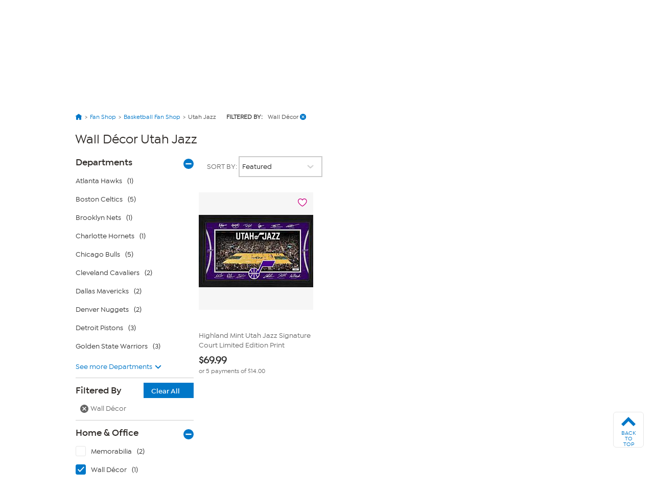

--- FILE ---
content_type: application/javascript
request_url: https://www.hsn.com/OjY7wE/fmwQ/yWfM/TDVb/R8YNQwiWU/a7GYQJc8XJGw6bQE/bXBh/NGsP/U3oYYVYB
body_size: 174523
content:
(function(){if(typeof Array.prototype.entries!=='function'){Object.defineProperty(Array.prototype,'entries',{value:function(){var index=0;const array=this;return {next:function(){if(index<array.length){return {value:[index,array[index++]],done:false};}else{return {done:true};}},[Symbol.iterator]:function(){return this;}};},writable:true,configurable:true});}}());(function(){ZX();j9R();NmR();var xZ=function(){if(wV["Date"]["now"]&&typeof wV["Date"]["now"]()==='number'){return wV["Date"]["now"]();}else{return +new (wV["Date"])();}};var rz=function T9(EF,wS){var s3=T9;var HC=fk(new Number(Xm),b9);var ZF=HC;HC.set(EF);do{switch(ZF+EF){case S6:{return X1.pop(),bB=Mq[b0],bB;}break;case C8:{return X1.pop(),BC=PS[AC],BC;}break;case LV:{var Mq=wS[PT];var b0=wS[IN];var t4=wS[bm];EF-=cf;X1.push(rF);wV[Sb()[Bn(VM)](EZ,Bm,zl)][FM()[c0(Vk)](O1,nB,jM,w0)](Mq,b0,Kk(JO,[r3()[Jb(IF)](AB(AB(cS)),J,An,j4,q1),t4,sS()[XF(tF)](sl,bq,CT),AB(IF),Sb()[Bn(Vk)].apply(null,[cb,AA,AB(AB([]))]),AB(IF),JF(typeof PZ()[kM(Pn)],'undefined')?PZ()[kM(D4)](kB,F6,gb):PZ()[kM(MF)](Cb,vC,JG),AB(IF)]));var bB;}break;case RR:{EF+=xf;if(JF(Ol,undefined)&&JF(Ol,null)&&EC(Ol[zF()[LG(IF)].apply(null,[Uk,M6,kB])],IF)){try{var Kq=X1.length;var J4=AB(AB(PT));var Z1=wV[PZ()[kM(hM)](Ib,t5,Pk)](Ol)[x1(typeof TC()[l1(ZC)],O4(sS()[XF(An)](g3,hB,GT),[][[]]))?TC()[l1(Vk)](Zl,D9,MC,K4):TC()[l1(Rq)].call(null,Jz,An,qz,I1)](FM()[c0(U9)](Zz,rK,kk,Fz));if(EC(Z1[zF()[LG(IF)](An,M6,kB)],An)){H9=wV[sS()[XF(k1)].call(null,Wb,qn,V4)](Z1[An],k1);}}catch(cz){X1.splice(Y4(Kq,cS),Infinity,QZ);}}}break;case Hc:{var M3=wS[PT];var Az=IF;for(var F0=IF;L1(F0,M3.length);++F0){var p3=gG(M3,F0);if(L1(p3,gA)||EC(p3,pt))Az=O4(Az,cS);}return Az;}break;case nv:{var PS=wS[PT];EF+=Rc;var AC=wS[IN];var lC=wS[bm];X1.push(B4);wV[Sb()[Bn(VM)](EZ,zn,On)][FM()[c0(Vk)].apply(null,[O1,mF,nb,Bb])](PS,AC,Kk(JO,[r3()[Jb(IF)](C3,H1,An,j4,X9),lC,x1(typeof sS()[XF(w0)],O4([],[][[]]))?sS()[XF(kB)](AB(IF),Hb,n3):sS()[XF(tF)](QS,bq,GS),AB(IF),Sb()[Bn(Vk)].call(null,cb,x3,g4),AB(IF),PZ()[kM(D4)].call(null,AB(cS),Qn,gb),AB(IF)]));var BC;}break;case WV:{return parseInt(...wS);}break;case Df:{var f0=tG(typeof wV[PZ()[kM(An)](cl,cZ,g3)][VF()[A1(QB)](AB(AB({})),[In,cS],kZ,Vk,Cq,j4)],JF(typeof FM()[c0(ln)],'undefined')?FM()[c0(k1)](LZ,NF,SB,YZ):FM()[c0(sl)].call(null,zk,nG,gq,p9))?PZ()[kM(cS)].apply(null,[On,KG,sl]):JF(typeof sS()[XF(qz)],O4('',[][[]]))?sS()[XF(RM)].call(null,xM,QB,Lc):sS()[XF(kB)](PF,s4,Uz);var hb=JF(typeof wV[PZ()[kM(An)](DB,cZ,g3)][x1(typeof FM()[c0(DB)],O4('',[][[]]))?FM()[c0(sl)](In,S3,X9,ZZ):FM()[c0(lS)](mB,Jk,Ib,MC)],FM()[c0(k1)](LZ,NF,Fz,LM))||JF(typeof wV[PZ()[kM(RM)].apply(null,[T4,IS,O1])][FM()[c0(lS)](mB,Jk,cl,Uk)],JF(typeof FM()[c0(pM)],O4([],[][[]]))?FM()[c0(k1)](LZ,NF,U1,rn):FM()[c0(sl)](Q9,Ll,PF,Q1))?JF(typeof PZ()[kM(cF)],O4('',[][[]]))?PZ()[kM(cS)].call(null,j4,KG,sl):PZ()[kM(MF)].apply(null,[tn,TM,zG]):x1(typeof sS()[XF(hM)],O4([],[][[]]))?sS()[XF(kB)](rn,hC,Tl):sS()[XF(RM)](rn,QB,Lc);var dM=tG(wV[x1(typeof PZ()[kM(VM)],O4([],[][[]]))?PZ()[kM(MF)](YZ,R9,E9):PZ()[kM(An)].apply(null,[Ak,cZ,g3])][x1(typeof PZ()[kM(RG)],'undefined')?PZ()[kM(MF)](D4,T0,jq):PZ()[kM(RM)](F1,IS,O1)][Ub()[Pb(tB)].call(null,Wb,tF,qn,kk,AB({}),Jz)][VC()[dF(jM)](Cm,QS,cS)](VC()[dF(Ll)](K9,ZZ,VM)),null)?PZ()[kM(cS)].call(null,nb,KG,sl):sS()[XF(RM)](AB(cS),QB,Lc);EF-=YH;var N1=tG(wV[PZ()[kM(An)](In,cZ,g3)][PZ()[kM(RM)](g3,IS,O1)][JF(typeof Ub()[Pb(m3)],'undefined')?Ub()[Pb(tB)].call(null,Fz,tF,DB,kk,cF,Jz):Ub()[Pb(k1)](C3,mk,ES,Tn,Iq,g3)][JF(typeof VC()[dF(jM)],O4([],[][[]]))?VC()[dF(jM)](Cm,AB(AB(IF)),cS):VC()[dF(rn)].call(null,LF,MF,xB)](x1(typeof kS()[k3(LZ)],O4([],[][[]]))?kS()[k3(RM)].apply(null,[hB,UB,Ob,lZ]):kS()[k3(g4)](Rq,HZ,vk,kB)),null)?x1(typeof PZ()[kM(ZC)],O4('',[][[]]))?PZ()[kM(MF)](Vk,VG,vS):PZ()[kM(cS)].apply(null,[AB(IF),KG,sl]):JF(typeof sS()[XF(Cb)],O4('',[][[]]))?sS()[XF(RM)](dG,QB,Lc):sS()[XF(kB)].apply(null,[PF,PC,DZ]);}break;case Y5:{var P4=[XS,nC,f1,f0,hb,dM,N1];var DF=P4[sS()[XF(JS)].apply(null,[Y3,Q1,MB])](JF(typeof PZ()[kM(nS)],O4('',[][[]]))?PZ()[kM(Pn)](AB(AB([])),gz,P3):PZ()[kM(MF)](An,sq,dC));EF-=ht;var hn;return X1.pop(),hn=DF,hn;}break;case Gv:{X1.push(fM);var nl;return nl=[wV[PZ()[kM(Bk)](n1,rq,fZ)][sS()[XF(WZ)](Uk,P0,Tw)]?wV[PZ()[kM(Bk)].call(null,p9,rq,fZ)][sS()[XF(WZ)].apply(null,[p9,P0,Tw])]:VF()[A1(g4)].call(null,EU,tw,bD,cS,Pj,Y3),wV[PZ()[kM(Bk)](PF,rq,fZ)][FM()[c0(Pj)](th,dE,kk,m3)]?wV[x1(typeof PZ()[kM(wJ)],O4([],[][[]]))?PZ()[kM(MF)].call(null,EZ,NQ,AU):PZ()[kM(Bk)](AB({}),rq,fZ)][FM()[c0(Pj)].call(null,th,dE,HU,l7)]:VF()[A1(g4)].apply(null,[AB(cS),tw,bD,cS,mB,HU]),wV[PZ()[kM(Bk)](Xh,rq,fZ)][Ub()[Pb(T4)](An,VM,cS,hM,AB(cS),XU)]?wV[PZ()[kM(Bk)](xM,rq,fZ)][JF(typeof Ub()[Pb(Ak)],O4(sS()[XF(An)](p9,hB,YN),[][[]]))?Ub()[Pb(T4)](Rh,VM,AB([]),hM,AB({}),XU):Ub()[Pb(k1)].call(null,MF,l2,HU,vW,QS,RL)]:VF()[A1(g4)](ZC,tw,bD,cS,Uk,AB(AB({}))),tG(typeof wV[PZ()[kM(Bk)](U1,rq,fZ)][FM()[c0(In)](tF,lZ,w0,n1)],FM()[c0(k1)](LZ,L,AB(IF),EU))?wV[PZ()[kM(Bk)](tB,rq,fZ)][x1(typeof FM()[c0(l7)],'undefined')?FM()[c0(sl)](zE,WJ,gq,AB(IF)):FM()[c0(In)].call(null,tF,lZ,AB([]),Ib)][zF()[LG(IF)].call(null,AB(AB({})),hm,kB)]:BY(cS)],X1.pop(),nl;}break;case tN:{var p2;return X1.pop(),p2=H9,p2;}break;case TK:{var zp=wS[PT];X1.push(Sx);var QI=Kk(JO,[PZ()[kM(tB)].call(null,D4,tV,Bk),zp[zU[sl]]]);Wp(Qv[VF()[A1(qn)].apply(null,[kk,PC,Aw,RM,DB,AB(AB(IF))])](),zp)&&(QI[FM()[c0(tB)](WZ,Iv,zr,Op)]=zp[cS]),Wp(Rq,zp)&&(QI[FM()[c0(ZZ)].call(null,E7,UV,LL,LZ)]=zp[Rq],QI[sS()[XF(ZZ)](G2,gq,DJ)]=zp[RM]),this[VC()[dF(l7)](p0,AB(cS),U2)][x1(typeof FM()[c0(Cb)],O4([],[][[]]))?FM()[c0(sl)].call(null,Rx,MI,kk,AB(AB([]))):FM()[c0(IF)](Xh,Ej,Cq,MC)](QI);EF-=M8;X1.pop();}break;case BK:{EF-=KK;return String(...wS);}break;case cA:{X1.push(fD);var XS=wV[PZ()[kM(An)](AB(AB(cS)),cZ,g3)][r3()[Jb(Cb)].apply(null,[hM,QU,rn,vD,cb])]||wV[PZ()[kM(RM)].apply(null,[mB,IS,O1])][r3()[Jb(Cb)](rn,QU,rn,vD,PF)]?PZ()[kM(cS)](AB(AB([])),KG,sl):sS()[XF(RM)](Bb,QB,Lc);EF+=wA;var nC=tG(wV[PZ()[kM(An)](Iq,cZ,g3)][x1(typeof PZ()[kM(Pj)],O4('',[][[]]))?PZ()[kM(MF)](Bb,GJ,rn):PZ()[kM(RM)](DB,IS,O1)][Ub()[Pb(tB)].call(null,X9,tF,P3,kk,Pj,Jz)][x1(typeof VC()[dF(Uz)],'undefined')?VC()[dF(rn)](D2,th,mU):VC()[dF(jM)](Cm,RM,cS)](JF(typeof VF()[A1(gq)],O4(x1(typeof sS()[XF(m3)],O4([],[][[]]))?sS()[XF(kB)](An,ZI,f7):sS()[XF(An)](Ak,hB,hX),[][[]]))?VF()[A1(QB)].apply(null,[LM,[In,cS],kZ,Vk,g3,m3]):VF()[A1(MF)](D4,HW,g0,SL,SB,T4)),null)?PZ()[kM(cS)](LM,KG,sl):sS()[XF(RM)](VU,QB,Lc);var f1=tG(typeof wV[PZ()[kM(Bk)](w0,Fg,fZ)][VF()[A1(QB)](RM,[In,cS],kZ,Vk,F1,AB(AB(IF)))],JF(typeof FM()[c0(U2)],O4([],[][[]]))?FM()[c0(k1)].apply(null,[LZ,NF,gq,j4]):FM()[c0(sl)](vC,EZ,k1,IF))&&wV[PZ()[kM(Bk)](LL,Fg,fZ)][VF()[A1(QB)](m2,[In,cS],kZ,Vk,Bk,AB({}))]?PZ()[kM(cS)](Ak,KG,sl):sS()[XF(RM)].apply(null,[On,QB,Lc]);}break;case bf:{var J2=wS[PT];X1.push(rF);var Ow=J2[JF(typeof PZ()[kM(cJ)],'undefined')?PZ()[kM(ZZ)].call(null,cS,wO,E7):PZ()[kM(MF)](An,vh,lw)]||{};Ow[Ub()[Pb(IF)].apply(null,[PF,sl,AB(AB({})),GW,Pj,Bq])]=JF(typeof PZ()[kM(g4)],'undefined')?PZ()[kM(VU)].apply(null,[LL,UO,LL]):PZ()[kM(MF)](U9,EI,II),delete Ow[PZ()[kM(33)].apply(null,[35,1022,132])],J2[PZ()[kM(ZZ)].apply(null,[X9,wO,E7])]=Ow;EF-=wT;X1.pop();}break;case M8:{var qQ=wS[PT];X1.push(Ur);EF-=Ut;var bx=qQ[PZ()[kM(ZZ)](Bk,IM,E7)]||{};bx[Ub()[Pb(IF)].call(null,dG,sl,YZ,GW,q1,wW)]=PZ()[kM(VU)].call(null,rn,m9,LL),delete bx[PZ()[kM(33)](37,924,132)],qQ[PZ()[kM(ZZ)](D4,IM,E7)]=bx;X1.pop();}break;case pA:{var jh=wS[PT];X1.push(Lh);var SE=jh[PZ()[kM(ZZ)](AB(IF),Wz,E7)]||{};EF-=lR;SE[Ub()[Pb(IF)](Op,sl,YZ,GW,AB({}),CD)]=PZ()[kM(VU)](Ak,Q7,LL),delete SE[PZ()[kM(33)](75,698,132)],jh[PZ()[kM(ZZ)](dG,Wz,E7)]=SE;X1.pop();}break;case B:{var Ol=wS[PT];X1.push(QZ);var H9;EF-=H8;}break;case zA:{var Cp=wS[PT];X1.push(VY);var Ax=Kk(JO,[PZ()[kM(tB)](Bk,Q7,Bk),Cp[Qv[kS()[k3(sl)](hB,F7,SJ,RM)]()]]);Wp(cS,Cp)&&(Ax[FM()[c0(tB)](WZ,S1,LZ,xM)]=Cp[cS]),Wp(Rq,Cp)&&(Ax[FM()[c0(ZZ)](E7,HQ,EU,Ak)]=Cp[Rq],Ax[sS()[XF(ZZ)](Pj,gq,qp)]=Cp[RM]),this[VC()[dF(l7)].apply(null,[jE,cl,U2])][FM()[c0(IF)](Xh,mh,AB(IF),fZ)](Ax);X1.pop();EF+=Xm;}break;case Lf:{var hI=wS[PT];EF-=vf;var hU=IF;for(var KE=IF;L1(KE,hI.length);++KE){var LE=gG(hI,KE);if(L1(LE,gA)||EC(LE,pt))hU=O4(hU,cS);}return hU;}break;case Ot:{EF-=sf;var tW=wS[PT];X1.push(nD);var mW=Kk(JO,[PZ()[kM(tB)](Iq,Uq,Bk),tW[IF]]);Wp(cS,tW)&&(mW[x1(typeof FM()[c0(X9)],O4([],[][[]]))?FM()[c0(sl)](kU,cx,U2,AB(AB(IF))):FM()[c0(tB)](WZ,xk,JS,m2)]=tW[cS]),Wp(Rq,tW)&&(mW[FM()[c0(ZZ)].call(null,E7,YO,m2,On)]=tW[zU[D4]],mW[sS()[XF(ZZ)](JS,gq,l3)]=tW[RM]),this[VC()[dF(l7)](rS,AB({}),U2)][FM()[c0(IF)](Xh,J1,Xh,QB)](mW);X1.pop();}break;}}while(ZF+EF!=OT);};var lp=function(){return WL.apply(this,[k5,arguments]);};var I2=function(){return WL.apply(this,[lX,arguments]);};var EJ=function(){return wQ.apply(this,[Xm,arguments]);};var S2=function(gU){return wV["unescape"](wV["encodeURIComponent"](gU));};var J0=function(CI,Np){return CI|Np;};var DU=function(){return wQ.apply(this,[ct,arguments]);};var wE=function(){if(wV["Date"]["now"]&&typeof wV["Date"]["now"]()==='number'){return wV["Math"]["round"](wV["Date"]["now"]()/1000);}else{return wV["Math"]["round"](+new (wV["Date"])()/1000);}};var xj=function(dr,rQ){return dr>>rQ;};var zg=function(){Ij=["!35\"d6I<","+","\x3f\x078\x40#;%","V\r\'U+\v]","a/U\v\'L8)C\f","6w.(Z4 )U(G8D","8LS(X)zc\t$5j)","M\t#\x00.\x40","^\f|/3]"," ","2X\t#`\x00%\'7!\"C.S\r-","EIU`^vI","\x00G ","","4)V2C\f!R./H;\b[\r","^\f\x07[","","-<K#;15}\x3fP$T+","97)","/H","+L","<(\"v#V","2=).P7","5\n&75$&Q\x3f","`\x40.Io>AII|\rl.A\f\x3f5g(8C_-O0HYF%)935$V\x3fT\fhN\b+DSNE\r$z%;)VgP;H-","(L.C<v1B","!\"\t#o\x3fU\f)F","HE\n<&.T\x3f\'ERP","3G\x00#33\b5","-","\r","M\x07%V3*7C>U","k.\x40`","\x3fV\b","A5H!F\b-O","\"\"G)>1","\x40",";G\r","U\f<R","\f)$.\\59=3\b$C)R","","\x00\f","&7%\f.VC8N>\x00T+\rI","&Q","^;#\"L",":yM\v5:\x3fR4 \b5k4J&D","4<$\b#G","Q","\b D3","1\x00I\t\x003T4 ","8De","H\v","&Bp","^\f<77G)","M","0","$C6J,r3C\f","9R\r$j&","=s\'N","\'B3!Y\vM","^j","&","]0>.gC.R%Q\tBX\\\f//A\x00q<(\tjK.C\r)C:RD\n\x07\bFbx]E> #5.I_*D]6H\nMIY\"4# &gM8L+UX\v\rSIlzh6(\x3f%\b+\f3R:\x40\t0\x00pPPSM#t","hk~^~","34)AR:\x40\t0\x00","*P","K\n*(^50!4(P>","V>","\bK<","_\x07\\\f ","\t(L\x3f",",","H)F","0F\x00","E\x3fR/:N\t0T\b<","H\f:\x07\\\x008",".\x403I9\t(X&8","$5=%gc9T*\x40\t",";Hn","T&! L;J--B6H","F\x3fJ/\x40\t:+D","4\x3f&+","+)G\x00#5\b3M9I\x00\x40;H\n","<\"","3K\x00=\"3J","K\b/{\v","#O\x3f",">#=_\x00q&\v,\nJ\n/H$DIz\x00((V","C0r8D","\nG\v).","7\\!\v\b$C6J\tW6L","4V","N;H","<O\r;U10I","*38\"3","l\fi$4\b.V%","\'\fN>C*M\r","7M(R","\'M-6H\b\r","\f6M\b\"","H: H","<3\v","HkBwsgPTC;o^R","\x3f ","\r-\x00.","|\n\f/\n\\\f\x3f&4","A\r\v","\b!E\t7","*$(V 5>`/\x40-S","U\vX_","(V\b>$\"","Q\f/q)IB&+;j\n+\"p^>\f/,`-","3^=","29","B\f!","\\\n\v)%\x3fQ286\"35C9M&F8\'H\b\rF","&\n;$","6 &\t3G>","B","\vC\f\r>W\x00\x3f","\n>D<\vZ\x00\n\x3f5] # (","S;BG","3#T\x3fH\vH+C\v",";Sm","8=-]5#=75V#b;B6Y\v\x00","\f%753M(\r-R\b3\r\nS\x07GY-z\\\x07;7$","8",".\\6% .\t ","=!","9G+D>A","2m\f#A\b8,VE<\'4gP\x3fR\n:O]>R]\n\x00\\\f)R,R\t$7i","\v\x00X","F\t","}*vU}","|C4o","","I\f\r>A\x00\"!","$\t<\x3fc(5(P","#C#","E","\x40\v(;A\x00=)2P(C+X","sB","*J\n/H,>H\x07","_","X","uf R\f)B\r\x00\n\nE#-8B6d\"6I/\x40I\ny6iAU#0","\x07"];};var JF=function(mE,Sg){return mE!==Sg;};var tI=function(){return wQ.apply(this,[Cf,arguments]);};var UI=function(){return wQ.apply(this,[HH,arguments]);};var dI=function(Dp,z2){return Dp^z2;};var BU=function(){var fW;if(typeof wV["window"]["XMLHttpRequest"]!=='undefined'){fW=new (wV["window"]["XMLHttpRequest"])();}else if(typeof wV["window"]["XDomainRequest"]!=='undefined'){fW=new (wV["window"]["XDomainRequest"])();fW["onload"]=function(){this["readyState"]=4;if(this["onreadystatechange"] instanceof wV["Function"])this["onreadystatechange"]();};}else{fW=new (wV["window"]["ActiveXObject"])('Microsoft.XMLHTTP');}if(typeof fW["withCredentials"]!=='undefined'){fW["withCredentials"]=true;}return fW;};var AD=function(){X1=(Qv.sjs_se_global_subkey?Qv.sjs_se_global_subkey.push(fI):Qv.sjs_se_global_subkey=[fI])&&Qv.sjs_se_global_subkey;};var WL=function Wr(pE,px){var R7=Wr;do{switch(pE){case MN:{for(var Cw=IF;L1(Cw,UQ.length);++Cw){zF()[UQ[Cw]]=AB(Y4(Cw,Rq))?function(){return Kk.apply(this,[zA,arguments]);}:function(){var kI=UQ[Cw];return function(pL,OW,Dw){var JJ=hQ.call(null,LZ,OW,Dw);zF()[kI]=function(){return JJ;};return JJ;};}();}pE=D5;}break;case sH:{while(L1(VW,lE.length)){Sb()[lE[VW]]=AB(Y4(VW,qn))?function(){return Kk.apply(this,[DV,arguments]);}:function(){var Kw=lE[VW];return function(U7,Fw,r2){var Xx=hx(U7,Fw,E0);Sb()[Kw]=function(){return Xx;};return Xx;};}();++VW;}pE+=m5;}break;case k5:{var lE=px[PT];pE=sH;AI(lE[IF]);var VW=IF;}break;case Fv:{return [BY(Cq),JS,BY(qz),D4,cS,IF,BY(ES),th,BY(D4),BY(RM),Rq,[VM],BY(Pn),E7,Cq,BY(qz),BY(qz),BY(On),n1,BY(LZ),BY(Rq),D4,BY(cS),BY(An),RM,[cS],BY(Q1),q1,BY(VM),kB,[sl],IF,An,[VM],BY(LZ),zl,BY(VM),Vk,BY(An),BY(QB),tF,IF,BY(qz),BY(cS),RM,BY(kB),Rq,An,BY(g4),YZ,D4,tF,BY(qz),MF,BY(An),[IF],Rq,BY(RM),BY(qz),QB,BY(D4),QB,[cS],BY(q1),cb,BY(qz),cS,BY(MF),j4,BY(MF),BY(Rq),BY(Cq),LZ,BY(An),RM,BY(cb),j4,MF,BY(An),[IF],cS,BY(Rq),BY(Vk),VM,BY(VU),cb,BY(RM),Vk,cS,BY(n1),Bk,BY(RM),BY(Rq),BY(T4),QS,IF,BY(RM),RM,cS,BY(MF),k1,BY(k1),BY(VM),VM,RM,BY(RM),qz,An,BY(zl),An,BY(VM),MF,[k1],BY(QB),Vk,Cq,m3,BY(RM),IF,[k1],BY(Bk),Ak,BY(sl),RM,kB,BY(VM),qn,IF,BY(VU),zl,BY(Rq),VM,BY(MF),qz,VM,BY(MF),qn,BY(sl),BY(RM),k1,BY(QB),BY(cS),BY(j4),fZ,sl,BY(qz),[Cq],BY(RM),m3,BY(QB),m3,BY(kB),BY(cb),g4,k1,BY(RM),BY(Rq),BY(sl),m3,BY(kB),Wb,BY(RM),kB,BY(sl),BY(qn),MF,rn,BY(dG),LZ,BY(m3),LZ,BY(QB),An,BY(RM),qn,BY(Wb),BY(vw),sl,BY(An),BY(Vk),An,cS,zl,BY(j4),rn,BY(dG),D4,Cq,BY(DB),JS,MF,BY(An),VM,An,BY(Vk),BY(qz),LZ,BY(qz),Cq,BY(cS),BY(Fz),LZ,BY(sl),D4,BY(sl),BY(Op),gq,BY(MF),cS,k1,BY(VM),BY(cS),An,k1,BY(RM),BY(Rq),BY(kB),BY(zl),LZ,kB,BY(cS),BY(Cq),An,Cq,BY(tF),MF,BY(On),g4,BY(Vk),BY(qz),BY(xM),IF,Rq,BY(Rq),tF,BY(ZC),ZC,BY(tF),kB,An,BY(Vk),BY(qz),BY(xM),cS,Cq,BY(VM),BY(cS),BY(m3),D4,BY(kB),BY(Cq),BY(cS),YZ,BY(MF),BY(MF),Vk,BY(k1),cS,MF,BY(MF),MF,MF,BY(kB),BY(D4),BY(RM),An,An,xM,cS,BY(MF),BY(gq),BY(rn),qz,qz,Rq,BY(RM),BY(Rq),RM,sl,cS,BY(Vk),Y3,BY(Y3),ES,LZ,BY(MF),LZ,BY(qz),MF,BY(QB),BY(G2),xM,m3,BY(qz),cS,BY(kB),BY(p9),C3];}break;case Lf:{pE=D5;while(L1(Bp,Tr.length)){VC()[Tr[Bp]]=AB(Y4(Bp,rn))?function(){return Kk.apply(this,[CK,arguments]);}:function(){var wx=Tr[Bp];return function(Rj,Vw,B7){var AW=LU(Rj,T4,B7);VC()[wx]=function(){return AW;};return AW;};}();++Bp;}}break;case VA:{var Qr=O4([],[]);var rI=wp(Y4(c7,X1[Y4(X1.length,cS)]),rn);pE+=cN;var bg=jU[s2];for(var Ar=IF;L1(Ar,bg.length);Ar++){var YU=gG(bg,Ar);var RU=gG(UI.HV,rI++);Qr+=dw(Mc,[J0(gE(FU(YU),RU),gE(FU(RU),YU))]);}}break;case LT:{pE=D5;return [[BY(sl),k1,IF,BY(k1),Cq,BY(cS),An],[qz,BY(m3),D4,BY(kB),BY(kB),Vk,Cq],[],[],[BY(kB),Vk,Cq],[],[Cq,BY(cS),An],[qn,BY(Vk),MF,BY(QB),MF],[],[],[BY(VM),BY(Rq),QB]];}break;case KH:{pE=D5;for(var xg=IF;L1(xg,VQ.length);++xg){PZ()[VQ[xg]]=AB(Y4(xg,MF))?function(){return Kk.apply(this,[OT,arguments]);}:function(){var Zj=VQ[xg];return function(DI,dj,Ug){var JY=Pw(Bk,dj,Ug);PZ()[Zj]=function(){return JY;};return JY;};}();}}break;case gR:{pE-=pA;while(L1(YI,lr.length)){var Rg=gG(lr,YI);var Hx=gG(VL.SX,gL++);Ag+=dw(Mc,[J0(gE(FU(Rg),Hx),gE(FU(Hx),Rg))]);YI++;}}break;case H8:{return Ag;}break;case df:{var Tr=px[PT];xx(Tr[IF]);pE=Lf;var Bp=IF;}break;case T8:{pE=D5;while(L1(C2,Vg.length)){sS()[Vg[C2]]=AB(Y4(C2,kB))?function(){return Kk.apply(this,[hA,arguments]);}:function(){var hE=Vg[C2];return function(nW,cD,PU){var SQ=VL(D4,cD,PU);sS()[hE]=function(){return SQ;};return SQ;};}();++C2;}}break;case qm:{pE=D5;gJ=[k1,BY(In),On,[cS],BY(D4),cb,BY(An),IF,BY(cS),RM,Rq,BY(tF),BY(cS),BY(QB),zl,BY(Rq),VM,BY(MF),qz,j4,BY(j4),kB,RM,BY(j4),D4,BY(An),Wb,BY(m3),BY(qz),D4,cS,BY(DB),LZ,m3,BY(kB),sl,BY(Wb),MF,VM,RM,An,BY(An),k1,BY(qz),LZ,BY(LZ),IF,k1,BY(VM),qn,BY(Rq),cS,cS,BY(An),JS,BY(Vk),kB,BY(On),qz,qz,Vk,BY(Wb),BY(tF),LZ,BY(sl),BY(tF),tF,BY(j4),An,An,k1,BY(VM),BY(Cq),BY(Cq),Rq,BY(Wb),BY(RM),BY(Vk),[sl],BY(Wb),qn,cS,BY(q1),Fz,BY(cS),An,BY(kB),[RM],BY(DB),DB,BY(Cq),cS,BY(tF),kB,BY(Bk),cb,IF,Rq,qn,IF,BY(JS),BY(sl),QB,RM,BY(VM),Cq,BY(qz),sl,BY(kB),BY(Rq),qz,BY(Vk),BY(Ak),gq,BY(cS),Cq,BY(q1),Fz,tF,BY(Rq),BY(Vk),BY(Cq),Wb,BY(cS),sl,cS,BY(In),Ak,LZ,BY(LZ),tF,BY(Vk),IF,BY(tB),YZ,BY(YZ),g4,Rq,An,BY(cS),BY(VU),g4,BY(Vk),BY(qz),cS,VM,kB,BY(LZ),BY(MF),j4,sl,BY(kB),qn,cS,BY(LZ),m3,RM,BY(kB),tF,BY(LZ),[RM],In,RM,qz,BY(nE),In,An,BY(RM),LZ,BY(LZ),Wb,fZ,[IF],IF,IF,[sl],BY(m3),Vk,BY(MF),BY(cS),BY(Rq),[cS],DB,BY(m3),BY(qz),MF,BY(RM),Rq,BY(qz),cS,VM,BY(VM),D4,BY(ZZ),T4,BY(Vk),BY(On),cb,BY(RM),cS,BY(qz),MF,Rq,An,BY(qn),VM,BY(VM),Vk,BY(An),m3,BY(kB),tF,IF,BY(qz),Vk,BY(k1),BY(fZ),g4,cS,RM,BY(kB),BY(kB),QB,BY(k1),sl,sl,Cq,Cq,sl,BY(dG),Rq,Rq,Rq,Rq,BY(sl),BY(VM),BY(tF),QB,cS,BY(qn),sl,VM,BY(QB),VM,BY(QS),Bk,BY(qz),cS,Wb,kk];}break;case A:{pE=gR;var g7=px[PT];var fQ=px[IN];var Cg=px[bm];var Ag=O4([],[]);var gL=wp(Y4(Cg,X1[Y4(X1.length,cS)]),qn);var lr=lL[fQ];var YI=IF;}break;case mT:{while(EC(wj,IF)){if(JF(Qh[Tp[Rq]],wV[Tp[cS]])&&XJ(Qh,fx[Tp[IF]])){if(dU(fx,QE)){gr+=dw(Mc,[ZW]);}return gr;}if(x1(Qh[Tp[Rq]],wV[Tp[cS]])){var jW=YW[fx[Qh[IF]][IF]];var nY=Wr(V8,[Qh[cS],wj,jW,O4(ZW,X1[Y4(X1.length,cS)])]);gr+=nY;Qh=Qh[IF];wj-=Kk(Cf,[nY]);}else if(x1(fx[Qh][Tp[Rq]],wV[Tp[cS]])){var jW=YW[fx[Qh][IF]];var nY=Wr(V8,[IF,wj,jW,O4(ZW,X1[Y4(X1.length,cS)])]);gr+=nY;wj-=Kk(Cf,[nY]);}else{gr+=dw(Mc,[ZW]);ZW+=fx[Qh];--wj;};++Qh;}pE-=sA;}break;case Hc:{var PE=px[PT];VL=function(Ig,gj,vr){return Wr.apply(this,[A,arguments]);};return Xg(PE);}break;case P8:{pE=hN;var EY=Y4(n2.length,cS);while(XJ(EY,IF)){var p7=wp(Y4(O4(EY,Sr),X1[Y4(X1.length,cS)]),jx.length);var xr=gG(n2,EY);var Sh=gG(jx,p7);W7+=dw(Mc,[J0(gE(FU(xr),Sh),gE(FU(Sh),xr))]);EY--;}}break;case qT:{return gr;}break;case fH:{var VQ=px[PT];pE+=Mf;M7(VQ[IF]);}break;case U5:{pE+=tR;Zr=[[IF,IF,IF],[tF,sl,cS,BY(RM),BY(MF)],[],[BY(zl),zr,JS],[BY(MF),m3,sl],[]];}break;case OO:{pE+=Et;return xL;}break;case hN:{return Wr(Hc,[W7]);}break;case AO:{pE=D5;rg=[cS,BY(cS),BY(sl),Rq,RM,qz,BY(On),l7,BY(cS),BY(qn),D4,BY(An),BY(kB),BY(An),BY(Cb),BY(cS),U2,BY(k1),BY(RM),BY(Vk),BY(qn),fZ,BY(k1),RM,Cq,BY(MF),BY(On),Pn,IF,BY(QB),Fz,On,Vk,[sl],LZ,BY(An),RM,BY(Bk),Q1,BY(VM),BY(qz),QB,BY(qz),Cq,BY(cS),cS,BY(LZ),LZ,[Rq],Rq,qn,[sl],MF,Vk,k1,qz,kB,BY(gq),zr,JS,BY(VM),E0,BY(kB),tF,BY(m3),VM,BY(qz),BY(VM),tF,IF,BY(tF),MF,BY(Q1),Bk,Cq,BY(VM),Cq,tF,BY(Vk),IF,BY(zl),tF,[IF],BY(cb),Ak,k1,cS,BY(VM),An,BY(MF),m3,BY(kB),BY(kB),kB,Rq,RM,VM,cS,k1,BY(Vk),BY(QB),MF,BY(k1),qz,BY(Rq),BY(kB),kB,tF,IF,BY(tB),rn,An,cS,RM,BY(rn),tF,[IF],BY(tF),D4,cS,[Rq],Vk,BY(Rq),qz,Rq,BY(MF),k1,BY(k1),BY(VM),VM,RM,BY(RM),qz,An,BY(zl),An,BY(VM),MF,BY(VM),BY(Rq),k1,BY(m3),BY(VM),BY(RM),BY(RM),BY(qz),IF,BY(Rq),An,BY(j4),DB,BY(qz),Cq,BY(m3),BY(RM),qn,BY(k1),k1,Rq,BY(RM),An,BY(An),BY(m3),m3,BY(RM),Vk,An,BY(l7),tF,Vk,BY(k1),qz,RM,k1,RM,BY(MF),QS,IF,BY(RM),BY(VM),BY(sl),MF,cS,An,BY(MF),BY(VM),Wb,IF,BY(D4),QB,VM,BY(VM),kB,BY(kB),Vk,Cq,BY(ZC),YZ,BY(Wb),g4,BY(Vk),BY(qz),IF,MF,BY(qz),MF,BY(VM),qn,BY(JS),Cq,BY(Rq),qn];}break;case kT:{var vL=px[PT];var Mx=px[IN];pE+=YH;var Sr=px[bm];var jx=lL[U2];var W7=O4([],[]);var n2=lL[Mx];}break;case jH:{pE+=WR;var Vg=px[PT];Xg(Vg[IF]);var C2=IF;}break;case HH:{Hr=[[MF,cS,BY(k1),Cq,BY(cS)],[],[BY(tF),BY(D4),BY(RM)],[],[BY(Vk),MF,BY(QB)]];pE+=WN;}break;case xX:{pE+=BN;return Qr;}break;case UX:{pE+=sV;while(L1(jY,Zg[Sj[IF]])){AJ()[Zg[jY]]=AB(Y4(jY,Cq))?function(){CQ=[];Wr.call(this,G,[Zg]);return '';}:function(){var rw=Zg[jY];var Jr=AJ()[rw];return function(Zw,Y0,LY,Eg,Fh,SW){if(x1(arguments.length,IF)){return Jr;}var Z2=wQ.call(null,Cf,[Iq,Y0,n1,dG,Fh,SW]);AJ()[rw]=function(){return Z2;};return Z2;};}();++jY;}}break;case cA:{pE+=AT;CQ=[BY(tF),MF,BY(An),Cq,Rq,qz,BY(U9),[IF],BY(kB),LZ,LZ,BY(qz),MF,BY(QB),BY(G2),tB,gq,BY(RM),BY(sl),Vk,Cq,RM,Vk,cS,cS,BY(qn),qn,IF,BY(k1),Cq,BY(cS),BY(YZ),fZ,BY(An),RM,BY(QB),Cq,BY(Rq),qz,BY(Wb),Cq,Vk,m3,BY(qz),cS,BY(j4),l7,BY(Cq),An,Cq,BY(n1),n1,m3,BY(QB),m3,BY(kB),qn,IF,Fz,BY(D4),BY(RM),Rq,qn,BY(Vk),MF,BY(QB),MF,BY(LZ),JS,BY(Wb),tF,BY(Vk),VM,sl,BY(j4),VM,tF,BY(VM),BY(qz),cS,BY(Rq),BY(MF),IF,tF,JS,BY(tF),BY(Wb),On,BY(QB),Rq,Rq,BY(LZ),cS,cS,BY(qz),cS,BY(cF),LZ,m3,BY(kB),BY(Cq),QB,BY(k1),cF,IF,MF,BY(Wb),tF,BY(MF),IF,Vk,BY(ZC),On,MF,kB,BY(j4),D4,BY(D4),BY(RM),Vk,BY(Rq),qz,BY(cb),Rq,BY(QB),MF,j4,IF,MF,BY(Q1),[IF],IF,Rh,BY(An),BY(rn),fZ,BY(Rq),BY(Vk),An,BY(VM),BY(LZ),MF,Cq,cS,BY(An),cS,BY(An),BY(MF),BY(tF),Cq,BY(Rq),cS,Vk,BY(m3),D4,BY(Rq),BY(Rq),tF,Wb,IF,VM,JS,BY(kk),BY(Rq),tF,BY(VU),j4,sl,BY(kB),j4,BY(qz),BY(cS),BY(Vk),BY(zl),cF,IF,MF,BY(qn),tF,BY(mB),cF,BY(An),YZ,JS,LZ,BY(n1),BY(VU),G2,Cq,BY(U1),cF,BY(An),BY(Rq),Bb,BY(Xh),An,tn,BY(jM),BY(cS),BY(Vk),BY(cS),cF,BY(An),Vk,gq,BY(qz),m3,RM,BY(qz),BY(cS),BY(ES),zl,Rq,Pn,IF,BY(QB),Fz,BY(Qj),BY(D4),BY(RM),QB,cS,BY(An),RM,BY(MF)];}break;case QH:{pE+=AR;return [[Bk,BY(cS),IF,BY(Vk),BY(Rq),QB,BY(qz),Cq,BY(cS)],[],[],[],[]];}break;case G:{var Zg=px[PT];pE-=vT;var jY=IF;}break;case fA:{pE+=O5;if(L1(Kx,B2.length)){do{var XW=gG(B2,Kx);var O2=gG(Pw.RA,Bh++);xL+=dw(Mc,[gE(FU(gE(XW,O2)),J0(XW,O2))]);Kx++;}while(L1(Kx,B2.length));}}break;case BT:{QE=[cS,D4,BY(QB),[sl],kB,Rq,VM,BY(QB),BY(cS),LZ,BY(sl),BY(Rq),BY(QB),Rq,QB,BY(n1),fZ,cS,kB,BY(tB),Ak,BY(sl),QB,Rq,BY(D4),RM,BY(sl),LZ,BY(VU),[An],qn,cS,BY(LZ),m3,RM,Vk,BY(VM),BY(sl),QB,BY(On),[An],k1,Cq,BY(cS),BY(Cq),JS,BY(Cq),An,k1,BY(RM),BY(sl),BY(qz),Fz,BY(ZC),LZ,m3,BY(kB),An,BY(RM),BY(Rq),kB,BY(Fz),fZ,BY(An),RM,BY(QB),Cq,BY(Rq),BY(JS),ZZ,BY(Cq),An,BY(LZ),BY(qn),zl,BY(Rq),VM,BY(MF),qz,D4,BY(An),cS,QB,BY(MF),An,BY(Vk),BY(G2),tB,Bk,BY(cS),Cq,BY(tF),Vk,Cq,BY(LL),ZZ,fZ,BY(Rq),tF,VM,BY(Vk),sl,BY(qz),Cq,BY(cS),BY(tQ),QS,cb,BY(qz),QB,BY(Vk),BY(VM),cb,qz,BY(QB),RM,IF,BY(qz),BY(gb),ZZ,fZ,cS,BY(An),JS,BY(Vk),kB,BY(LL),In,rn,Vk,BY(qn),BY(U2),EU,An,m3,IF,BY(sl),BY(mB),BY(D4),BY(RM),An,An,LZ,An,cS,BY(RM),LZ,BY(qn),BY(kB),LZ,BY(MF),Vk,BY(k1),cS,MF,BY(MF),MF,BY(LZ),k1,An,BY(kB),Vk,BY(VM),Wb,Vk,BY(zl),g4,BY(Vk),BY(qz),BY(tB),q1,qz,BY(VM),BY(m3),D4,BY(kB),RM,BY(sl),VM,BY(kB),tF,BY(QB),Vk,BY(k1),qz,RM,BY(hB),sl,BY(Cq),BY(RM),BY(cS),BY(RM),BY(qz),BY(RM),VM,MF,D4,MF,sl,BY(MF),BY(Cq),Rq,BY(qn),Fz,RM,BY(VM),BY(Cq),MF,BY(VU),LZ,Rq,Rq,k1,cS,BY(Rq),BY(QB),LZ,BY(qz),Cq,BY(cS),VM,Cq,BY(Rq),BY(kB),tF,BY(Rq),BY(Vk),BY(Cq),BY(cb),tF,BY(VM),g4,BY(kB),Cq,[RM],IF,Fz,BY(D4),BY(RM),Rq,qn,BY(Vk),MF,BY(QB),MF,BY(LZ),Cq,QB,BY(j4),qz,Vk,BY(JS),LZ,BY(tF),tB,RM,BY(VM),QB,BY(Vk),BY(cS),An,BY(MF),qn,BY(RM),BY(cS),BY(cS),An,BY(qn),[IF],BY(An),cS,[IF],BY(MF),m3,BY(qz),VM,BY(sl),Vk,Cq,BY(g3),F1,[RM],BY(g3),tn,BY(qn),Vk,An,BY(sl),RM,kk,BY(An),qz,An,BY(P3),In,rn,BY(qz),Fz,BY(JS),MF,IF,Rq,zl,BY(zl),kB,qz,BY(RM),Cq,BY(VM),BY(k1),j4,VM,BY(m3),kB,m3,BY(zl),j4,BY(QB),BY(G2),tn,Vk,RM,BY(kE),ZZ,g4,Vk,BY(MF),BY(Rq),QB,BY(An),RM,BY(qz),MF,BY(sl),[sl],BY(Fz),cb,VM,BY(QB),BY(fZ),Ak,LZ,BY(LZ),BY(RM),BY(sl),BY(RM),qz,BY(k1),QB,Q1,IF,BY(sl),BY(VM),BY(j4),QB,Fz,BY(DB),D4,tF,cS,BY(An),BY(qz),BY(VM),QB,BY(MF),BY(cS),BY(tB),Pn,IF,BY(QB),Fz,BY(U9),n1,BY(tF),IF,BY(cS),MF];pE-=D6;}break;case K6:{return [[sl,BY(An),cS,sl],[],[],[BY(RM),BY(Rq),cS,m3],[Rq,Cq,BY(Rq),BY(qn)],[j4,sl,BY(kB)]];}break;case V8:{var Qh=px[PT];var wj=px[IN];var fx=px[bm];pE-=hT;var Bw=px[CK];if(x1(typeof fx,Tp[RM])){fx=QE;}var gr=O4([],[]);ZW=Y4(Bw,X1[Y4(X1.length,cS)]);}break;case bK:{var IJ=px[PT];var pW=px[IN];var Xw=px[bm];var xL=O4([],[]);pE=fA;var Bh=wp(Y4(pW,X1[Y4(X1.length,cS)]),Fz);var B2=x0[Xw];var Kx=IF;}break;case gc:{var dY=px[PT];Pw=function(SD,TQ,OQ){return Wr.apply(this,[bK,arguments]);};return M7(dY);}break;case lX:{pE-=PO;var UQ=px[PT];hg(UQ[IF]);}break;case MX:{var s2=px[PT];var c7=px[IN];pE=VA;var Tg=px[bm];var Px=px[CK];}break;case L6:{var Rw=px[PT];UI=function(cr,JW,NJ,kw){return Wr.apply(this,[MX,arguments]);};return FI(Rw);}break;}}while(pE!=D5);};var pU=function(){return wQ.apply(this,[DV,arguments]);};var UY=function(Eh){try{if(Eh!=null&&!wV["isNaN"](Eh)){var n7=wV["parseFloat"](Eh);if(!wV["isNaN"](n7)){return n7["toFixed"](2);}}}catch(TY){}return -1;};var dg=function(){return ["CHk|","#\v","Z%WF<1\\ZO","(M","\x40K\r5LWO>Q","\x40$\\y^<L\\","PL^5","L\"^UWq\x40Q\rgX\x40O4N\rQ","\x40\x003Q","\b\f)Z\x40R>M","","qB+7","C$M]T\x3fUB\v\rg\vX>M\t\x40\x00\rPZ_>TUyF%ng*\v!KNtDq&K\r.OQ2L\x402$eZ\f\x00","U\v\v!VFV0M\x40","]QW%B0J\n","*JyZ)wP\rV]U%P","WS4\x40G","2JQ","WW","^)FP)^","P\r\"JG","B",".I","]UBE\x3fL\r/","LN\v\x007KQH\"","\x40H4\\P","[","\x40T$\x40\x40","GS0QA95RQIML\x00KFT#","_YS","jS.]wS0QF5|FI>Q","8P)L(L\x40\n\x40\tL","N","y8D4K","Q\"Q","\b*PXB","","K\f3",".9.MQI0WW","2BF=\x00)M\\^\"Jv\"Z\\s0P","\t3vCUQU\v\v3\x40p^\"\x40L\r(K",".]","3VAX9P\tD\r","DQ+\"TQU%al\n","I\"UG","h8O\v\x40.^\\OqsP\tTW","I[R\x3fWW\n0W","#F\rI\"","W#VYnj9","\v\"JAW%mH\v","WA","M[O\x07F","cZ\\I>Nz\n>WWh2QU0)_[","\r*IX^%F","\x40\x40\rP[V4WL\r*.^ZZ=","%F","!F\v","H4M\t","Q)^","#XA","&MRT#N+\x40\n.VZ","D4VYR$N","IXZ%EW","(N","\x40<+\\Y^\x3fWg-&^zZ<F","PTL\tq$R","UH(M","FA","M","DQ>5XY^%F","QH\x07\n\"",".KGOB\x40","G\r3VZ","T\x3f\x40L\r","S\x07\n.[X^","\x40\f\"J\x40l0Hi,","&]","aub.n+=oqul/z9<~x","\\!V","AQFT%W\x408+","X#Z\rQ","D","K%\\F","R\"aD","]]U","\t(I","2Gz(hDT0PCNqIRX\voF\bjMV3L","jt)<y\t%","0Wq\x07\"[I<B\t","Q\f$QQU5","\"[SW","I4DJ\x00","4akmo(`",".WDN%wU\v","+\\UIM\t\x40&U","C*z\\Z#`A\v","\x40\x00\n(KpZ%B","\n*xAO>NQ\x07)","C","_","x!S3","U\v+","PZ%F","R","\x07R/8YhO0d/uM\\w<d$[z e0d/7SM\\L(R/:WVpg\na>8p&b-g\x3fA}Cpb<,0xdy<a.xug\nd>8u&a-d/AmCzbM/=0qdz8q8x\fg\nj>8qA&b-d\x3fA}Cwb<,-0xdy<a8xuw\ndZ$u&k-d/ASCzb$/=0|dz>a8xqg\nc>8rQ&b-dA}Cwb<(-0xdzi<a*xug\nd>8,u&g-d/ACCzbM/=0tdz<O8xug\nt>8qo&bI]\rA}C|b<*-0xdz2<a*xug\nd>8su&e-d/AmCza</=0idz>q8xeg\nq>8p&b-d+A}Cb<-=0xdy\b<a+xuI\nd>8(u&v-d/ACCze[/=0pdz\x3fO8{mg\nw>8v&b-d+A}C}b<+=0xdz:<a4xuY\nd>;u&l-d/ACCzb</=0qdz>_8xg\ns>8wQ&b-g\x3fA}Cxb<+0x\x00C2<a)xuI\nd>80u&f-d/ACCzb/=0{dz<a8{ag\nl>8qo&b-g/A}Cub<,-0xdy<a3xuY\nd>8\nu&d-d/A}Cza$/=0zdz8O8sAWl0c\t(zQVh<f+>~\x00~ldI\nd\'+2kMhN-d/A\x40yI\nd\'(\bOCx&<m\n:\v|\\N4I<d/6utet/:WVpnEd/8\tj_J9w<d$*t[z e0d/+{M\\L(R/:C^pj8d/\tSdza<d$.#UyzP4>\r`\t\v<cZ;xsyb7v84(xNLb<U\v* hux2v\t\b1=XRvib<d%x|V6r<f;Orjb<d%1 hux4N2g/8\rjbsat/:l|pl0d\t(znA;h<a8Nux4gn/0xuW=a(R/>%~bN\v/J\n(\x00{uz2u!xuz.v\x3f\nxuU5pB-;x~a\x00z8d/ \rPja<d$JJ[z+T<d/\x00*jSj`p;x~\bM(g\t(znA8a<d$M\bqay(D\x3fxuA2<l+8WPh\x07a(d/8}ws(a<d$M\bxGx+T<d/\n2{uzM2mAuWNkb<aMxuU!I-d-;xby2M7M\v/\nxv\t=Y,}$\x00aX\neIg/8\x00\\ujb<;x~l5I\nd\t(ecZ$}-xPK2;\\\r\fPjF<t/;\"Qazb<f<\t\f{uz[.AuWLcLMd/xuz\x07w<d$;\tJ[zb\x40","\"SR\x00","QC4Q","N\v\x007KQH\"","\x07$UA_4P","ZXR2H","8V=o4,DS\x40*x&A\\g\\xhTWme","[Hz"];};var tD=function(){Sj=["\x6c\x65\x6e\x67\x74\x68","\x41\x72\x72\x61\x79","\x63\x6f\x6e\x73\x74\x72\x75\x63\x74\x6f\x72","\x6e\x75\x6d\x62\x65\x72"];};var wh=function(){Q2=[];};var AB=function(X2){return !X2;};var pY=function(WQ){var V2=0;for(var Wg=0;Wg<WQ["length"];Wg++){V2=V2+WQ["charCodeAt"](Wg);}return V2;};var Ah=function(P7,WW){return P7 instanceof WW;};var EC=function(Uw,KI){return Uw>KI;};var Xj=function T2(g2,Bj){'use strict';var Gg=T2;switch(g2){case JO:{var Kr=Bj[PT];var gw;X1.push(nj);return gw=wV[JF(typeof Sb()[Bn(tQ)],O4([],[][[]]))?Sb()[Bn(VM)].call(null,EZ,sb,MC):Sb()[Bn(qn)](sq,OI,AB({}))][zF()[LG(EU)](dG,K0,T4)](wV[x1(typeof PZ()[kM(Qj)],'undefined')?PZ()[kM(MF)].call(null,AB(AB([])),mI,RJ):PZ()[kM(Bk)](j4,Gl,fZ)][PZ()[kM(g4)](VM,qg,cS)],Kr),X1.pop(),gw;}break;case pH:{X1.push(cp);var j2=function(Kr){return T2.apply(this,[JO,arguments]);};var bW=[FM()[c0(In)].apply(null,[tF,pQ,m2,IF]),Sb()[Bn(U1)](w0,fp,cb)];var Rp=bW[x1(typeof sS()[XF(tB)],O4([],[][[]]))?sS()[XF(kB)](Pj,mp,FJ):sS()[XF(Ib)](n1,lS,cw)](function(QJ){X1.push(Ak);var Jh=j2(QJ);if(AB(AB(Jh))&&AB(AB(Jh[AJ()[Yh(IF)].call(null,j4,RM,kB,AB([]),nS,qD)]))&&AB(AB(Jh[AJ()[Yh(IF)].call(null,U9,RM,vw,RM,nS,qD)][Sb()[Bn(tB)](Zp,U,AB({}))]))){Jh=Jh[AJ()[Yh(IF)].apply(null,[AB([]),RM,Wb,Xh,nS,qD])][Sb()[Bn(tB)].apply(null,[Zp,U,AB(AB([]))])]();var tU=O4(x1(Jh[sS()[XF(vw)].call(null,U2,WZ,Rr)](Sb()[Bn(E0)](YZ,tg,PF)),BY(cS)),s7(wV[VF()[A1(tF)](T4,Fp,SB,VM,T4,g3)](EC(Jh[sS()[XF(vw)].call(null,nb,WZ,Rr)](JF(typeof sS()[XF(E7)],O4([],[][[]]))?sS()[XF(VU)].apply(null,[AB(AB({})),nb,g4]):sS()[XF(kB)](Bk,w2,qL)),BY(cS))),cS));var Lj;return X1.pop(),Lj=tU,Lj;}else{var qU;return qU=x1(typeof FM()[c0(VM)],O4('',[][[]]))?FM()[c0(sl)](RM,gx,g3,LL):FM()[c0(mB)](bj,ZI,Pj,ZZ),X1.pop(),qU;}X1.pop();});var rj;return rj=Rp[sS()[XF(JS)](AB(AB(cS)),Q1,Nx)](sS()[XF(An)].call(null,QS,hB,lb)),X1.pop(),rj;}break;case B:{X1.push(wY);throw new (wV[JF(typeof sS()[XF(Op)],O4([],[][[]]))?sS()[XF(LZ)](AB([]),dG,Mz):sS()[XF(kB)].call(null,P3,Pp,kg)])(Sb()[Bn(tQ)](nE,Zl,D4));}break;case U5:{var AE=Bj[PT];var DL=Bj[IN];X1.push(YL);if(dU(DL,null)||EC(DL,AE[zF()[LG(IF)].call(null,w0,bz,kB)]))DL=AE[zF()[LG(IF)](X9,bz,kB)];for(var jp=zU[sl],xQ=new (wV[PZ()[kM(VM)](D4,Xp,qn)])(DL);L1(jp,DL);jp++)xQ[jp]=AE[jp];var Jp;return X1.pop(),Jp=xQ,Jp;}break;case Gf:{var fJ=Bj[PT];var W2=Bj[IN];X1.push(xJ);var ME=dU(null,fJ)?null:tG(JF(typeof FM()[c0(P0)],O4([],[][[]]))?FM()[c0(k1)].apply(null,[LZ,Cz,Ak,g4]):FM()[c0(sl)].call(null,pp,bU,Vk,AB(cS)),typeof wV[kS()[k3(IF)].apply(null,[PF,XE,bh,Cq])])&&fJ[wV[JF(typeof kS()[k3(QB)],O4(sS()[XF(An)](tn,hB,cH),[][[]]))?kS()[k3(IF)].call(null,nE,XE,bh,Cq):kS()[k3(RM)].apply(null,[Vk,Y7,rW,gY])][Sb()[Bn(kk)](rn,b3,E0)]]||fJ[zF()[LG(YZ)].apply(null,[kk,M1,DB])];if(tG(null,ME)){var Gj,Mh,IQ,xE,vI=[],L0=AB(IF),UU=AB(cS);try{var kY=X1.length;var OY=AB([]);if(IQ=(ME=ME.call(fJ))[JF(typeof VC()[dF(qn)],O4([],[][[]]))?VC()[dF(kk)](RS,k1,D4):VC()[dF(rn)].apply(null,[Zx,Bk,Ip])],x1(IF,W2)){if(JF(wV[Sb()[Bn(VM)](EZ,CB,Xh)](ME),ME)){OY=AB(PT);return;}L0=AB(Qv[VF()[A1(qn)](Bk,PC,JE,RM,Iq,qn)]());}else for(;AB(L0=(Gj=IQ.call(ME))[Sb()[Bn(VU)](Cx,vq,vw)])&&(vI[FM()[c0(IF)](Xh,Oj,AB(AB(IF)),An)](Gj[r3()[Jb(IF)].apply(null,[AB([]),jI,An,j4,U9])]),JF(vI[zF()[LG(IF)].call(null,Qj,Ck,kB)],W2));L0=AB(IF));}catch(VJ){UU=AB(zU[sl]),Mh=VJ;}finally{X1.splice(Y4(kY,cS),Infinity,xJ);try{var vU=X1.length;var Ir=AB({});if(AB(L0)&&tG(null,ME[sS()[XF(VU)].call(null,th,nb,DJ)])&&(xE=ME[x1(typeof sS()[XF(qz)],O4([],[][[]]))?sS()[XF(kB)].call(null,AB({}),Bk,B4):sS()[XF(VU)](F1,nb,DJ)](),JF(wV[Sb()[Bn(VM)](EZ,CB,F1)](xE),xE))){Ir=AB(PT);return;}}finally{X1.splice(Y4(vU,cS),Infinity,xJ);if(Ir){X1.pop();}if(UU)throw Mh;}if(OY){X1.pop();}}var IY;return X1.pop(),IY=vI,IY;}X1.pop();}break;case XN:{var fg=Bj[PT];X1.push(sY);if(wV[PZ()[kM(VM)].call(null,mB,IE,qn)][FM()[c0(Xh)](X9,zn,w0,kB)](fg)){var jr;return X1.pop(),jr=fg,jr;}X1.pop();}break;case H8:{var TD=Bj[PT];return TD;}break;case qX:{X1.push(jL);if(AB(Wp(PZ()[kM(g3)](Pn,dB,cp),wV[JF(typeof PZ()[kM(Uk)],O4('',[][[]]))?PZ()[kM(Bk)].call(null,Wb,vK,fZ):PZ()[kM(MF)](AB({}),bw,nQ)]))){var m7;return X1.pop(),m7=null,m7;}var J7=wV[JF(typeof PZ()[kM(kk)],O4([],[][[]]))?PZ()[kM(Bk)](tn,vK,fZ):PZ()[kM(MF)](g3,gW,cQ)][JF(typeof PZ()[kM(q1)],O4('',[][[]]))?PZ()[kM(g3)].apply(null,[Fz,dB,cp]):PZ()[kM(MF)](vw,w0,SY)];var X7=J7[x1(typeof VC()[dF(LL)],O4('',[][[]]))?VC()[dF(rn)](Zh,RM,fj):VC()[dF(sw)].apply(null,[SS,C3,PW])];var WE=J7[PZ()[kM(dG)](U9,NG,YZ)];var gQ=J7[Ub()[Pb(IF)].apply(null,[Qj,sl,AB([]),GW,p9,zh])];var RD;return RD=[X7,x1(WE,IF)?IF:EC(WE,IF)?BY(cS):BY(zU[D4]),gQ||sS()[XF(PF)](kk,Cq,q9)],X1.pop(),RD;}break;case bH:{var Ap={};X1.push(x7);var v7={};try{var zI=X1.length;var RW=AB(AB(PT));var WU=new (wV[AJ()[Yh(Fz)].call(null,G2,tF,E0,QB,qh,hj)])(IF,zU[sl])[Sb()[Bn(nE)].call(null,Xh,O9,MC)](JF(typeof zF()[LG(cF)],O4('',[][[]]))?zF()[LG(mB)].apply(null,[th,Gn,cl]):zF()[LG(Rq)].call(null,tQ,p9,xM));var lh=WU[VC()[dF(nb)](m1,tQ,rn)](TC()[l1(zr)](pM,kk,Y3,cx));var T7=WU[zF()[LG(U9)].apply(null,[AB(IF),pk,G2])](lh[zF()[LG(hM)](Wb,Og,E0)]);var Hw=WU[zF()[LG(U9)](AB(IF),pk,G2)](lh[Ub()[Pb(j4)](sl,cF,AB({}),F2,kk,Mp)]);Ap=Kk(JO,[sS()[XF(HU)](YZ,Cr,Hz),T7,VC()[dF(cJ)].call(null,t5,tn,q1),Hw]);var CJ=new (wV[JF(typeof AJ()[Yh(zr)],'undefined')?AJ()[Yh(Fz)](AB({}),tF,Ib,q1,qh,hj):AJ()[Yh(Cq)](On,JQ,j4,gq,vW,Ex)])(IF,IF)[Sb()[Bn(nE)](Xh,O9,Iq)](PZ()[kM(LL)].apply(null,[cl,Gk,C3]));var Hp=CJ[VC()[dF(nb)](m1,kk,rn)](TC()[l1(zr)](pM,kk,Fz,cx));var BL=CJ[zF()[LG(U9)].call(null,q1,pk,G2)](Hp[zF()[LG(hM)](jM,Og,E0)]);var rL=CJ[zF()[LG(U9)].call(null,AB({}),pk,G2)](Hp[Ub()[Pb(j4)].call(null,Bk,cF,Cq,F2,kE,Mp)]);v7=Kk(JO,[TC()[l1(On)].apply(null,[Rx,VM,F1,MU]),BL,PZ()[kM(Qj)](cp,Q0,cl),rL]);}finally{X1.splice(Y4(zI,cS),Infinity,x7);var Gx;return Gx=Kk(JO,[JF(typeof VF()[A1(Rq)],O4([],[][[]]))?VF()[A1(Fz)].call(null,rn,JL,Bg,Vk,hM,DB):VF()[A1(MF)](Uk,K7,mp,tx,ZZ,AB([])),Ap[sS()[XF(HU)](Y3,Cr,Hz)]||null,VC()[dF(m2)].apply(null,[KW,Bk,sQ]),Ap[x1(typeof VC()[dF(cS)],O4([],[][[]]))?VC()[dF(rn)].apply(null,[fw,jM,qJ]):VC()[dF(cJ)].apply(null,[t5,kE,q1])]||null,FM()[c0(LM)].apply(null,[pj,H2,jM,MF]),v7[x1(typeof TC()[l1(m3)],O4([],[][[]]))?TC()[l1(Vk)](B4,F2,qn,kr):TC()[l1(On)](Rx,VM,Cq,MU)]||null,PZ()[kM(tQ)](g4,P9,Y3),v7[x1(typeof PZ()[kM(mB)],O4('',[][[]]))?PZ()[kM(MF)].call(null,tn,cE,nr):PZ()[kM(Qj)].call(null,AB(IF),Q0,cl)]||null]),X1.pop(),Gx;}X1.pop();}break;case nm:{var zJ=Bj[PT];X1.push(P2);if(x1([VC()[dF(G2)](T0,U2,hB),VC()[dF(A2)](Rb,AB(IF),QS),sS()[XF(cJ)](Cq,PW,Pt)][sS()[XF(vw)](tn,WZ,mj)](zJ[JF(typeof PZ()[kM(kk)],O4('',[][[]]))?PZ()[kM(U2)].call(null,xM,nG,zl):PZ()[kM(MF)].call(null,Bk,xY,NE)][VC()[dF(Bb)](gg,On,E0)]),BY(cS))){X1.pop();return;}wV[PZ()[kM(th)].apply(null,[MF,Fr,Ux])](function(){X1.push(H2);var XD=AB(IN);try{var GE=X1.length;var V7=AB({});if(AB(XD)&&zJ[PZ()[kM(U2)](Qj,IG,zl)]&&(zJ[PZ()[kM(U2)].apply(null,[Fz,IG,zl])][Ub()[Pb(zr)].apply(null,[cl,VM,AB(IF),XQ,Pj,lQ])](JF(typeof FM()[c0(ES)],O4('',[][[]]))?FM()[c0(SB)](Ux,z0,D4,ZZ):FM()[c0(sl)].apply(null,[CW,Fg,mB,Vk]))||zJ[PZ()[kM(U2)].call(null,AB(AB([])),IG,zl)][Ub()[Pb(zr)](X9,VM,AB([]),XQ,kB,lQ)](PZ()[kM(P3)](PF,S9,Ib)))){XD=AB(AB({}));}}catch(r0){X1.splice(Y4(GE,cS),Infinity,H2);zJ[x1(typeof PZ()[kM(p9)],O4('',[][[]]))?PZ()[kM(MF)](AB(AB(IF)),zl,XQ):PZ()[kM(U2)](tn,IG,zl)][PZ()[kM(cl)].apply(null,[Rq,DQ,g4])](new (wV[Sb()[Bn(LM)](sl,TF,g3)])(JF(typeof VC()[dF(xM)],'undefined')?VC()[dF(GQ)](W0,rn,DB):VC()[dF(rn)](Pj,gq,OJ),Kk(JO,[JF(typeof kS()[k3(kB)],'undefined')?kS()[k3(zl)](Rh,Bk,PJ,VM):kS()[k3(RM)](P0,tE,GY,LW),AB(PT),Sb()[Bn(Ib)](M2,bF,kk),AB(AB(PT)),zF()[LG(cp)](P0,c1,kk),AB(AB([]))])));}if(AB(XD)&&x1(zJ[zF()[LG(Xh)].apply(null,[SB,Xb,C3])],PZ()[kM(Y3)].call(null,LM,KF,Vk))){XD=AB(AB([]));}if(XD){zJ[PZ()[kM(U2)](Uk,IG,zl)][PZ()[kM(cl)].call(null,P0,DQ,g4)](new (wV[JF(typeof Sb()[Bn(In)],O4([],[][[]]))?Sb()[Bn(LM)](sl,TF,j4):Sb()[Bn(qn)].apply(null,[NQ,Ih,fZ])])(sS()[XF(hj)](kE,Y3,Vz),Kk(JO,[kS()[k3(zl)].apply(null,[G2,Bk,PJ,VM]),AB(AB(IN)),Sb()[Bn(Ib)](M2,bF,AB(IF)),AB(AB(PT)),zF()[LG(cp)].apply(null,[j4,c1,kk]),AB(PT)])));}X1.pop();},zU[sl]);X1.pop();}break;case zA:{X1.push(K2);wV[PZ()[kM(RM)](AB(cS),YQ,O1)][Sb()[Bn(X9)].call(null,ln,tx,ES)](JF(typeof zF()[LG(Ak)],'undefined')?zF()[LG(vw)](tQ,ft,g4):zF()[LG(Rq)](Cq,tE,FL),function(zJ){return T2.apply(this,[nm,arguments]);});X1.pop();}break;case N6:{X1.push(j7);throw new (wV[sS()[XF(LZ)](P3,dG,sz)])(Sb()[Bn(tQ)](nE,jZ,xM));}break;case A:{var Br=Bj[PT];var pr=Bj[IN];X1.push(mg);if(dU(pr,null)||EC(pr,Br[zF()[LG(IF)].call(null,fZ,IG,kB)]))pr=Br[x1(typeof zF()[LG(EZ)],'undefined')?zF()[LG(Rq)](F1,UL,YE):zF()[LG(IF)](tF,IG,kB)];for(var xU=IF,cL=new (wV[PZ()[kM(VM)].call(null,zr,WJ,qn)])(pr);L1(xU,pr);xU++)cL[xU]=Br[xU];var lU;return X1.pop(),lU=cL,lU;}break;case bm:{var A7=Bj[PT];var Mg=Bj[IN];X1.push(I1);var HI=dU(null,A7)?null:tG(x1(typeof FM()[c0(m2)],'undefined')?FM()[c0(sl)](sp,UE,dG,IF):FM()[c0(k1)](LZ,gZ,Uk,cl),typeof wV[kS()[k3(IF)].apply(null,[cb,XE,bQ,Cq])])&&A7[wV[kS()[k3(IF)](rn,XE,bQ,Cq)][Sb()[Bn(kk)](rn,TS,AB(AB(cS)))]]||A7[zF()[LG(YZ)](C3,MS,DB)];if(tG(null,HI)){var Yg,ww,ng,Ix,Vx=[],lW=AB(zU[sl]),mD=AB(cS);try{var QW=X1.length;var q2=AB(AB(PT));if(ng=(HI=HI.call(A7))[VC()[dF(kk)].call(null,mn,EZ,D4)],x1(zU[sl],Mg)){if(JF(wV[Sb()[Bn(VM)].call(null,EZ,A9,AB(AB({})))](HI),HI)){q2=AB(PT);return;}lW=AB(cS);}else for(;AB(lW=(Yg=ng.call(HI))[Sb()[Bn(VU)](Cx,Gq,tn)])&&(Vx[FM()[c0(IF)].apply(null,[Xh,PQ,X9,Uk])](Yg[r3()[Jb(IF)](cl,TW,An,j4,nE)]),JF(Vx[zF()[LG(IF)].call(null,HU,Yz,kB)],Mg));lW=AB(IF));}catch(YJ){mD=AB(IF),ww=YJ;}finally{X1.splice(Y4(QW,cS),Infinity,I1);try{var vg=X1.length;var Gr=AB([]);if(AB(lW)&&tG(null,HI[sS()[XF(VU)](On,nb,SY)])&&(Ix=HI[sS()[XF(VU)].call(null,AB(AB(IF)),nb,SY)](),JF(wV[Sb()[Bn(VM)].call(null,EZ,A9,kB)](Ix),Ix))){Gr=AB(PT);return;}}finally{X1.splice(Y4(vg,cS),Infinity,I1);if(Gr){X1.pop();}if(mD)throw ww;}if(q2){X1.pop();}}var HE;return X1.pop(),HE=Vx,HE;}X1.pop();}break;case kT:{var zL=Bj[PT];X1.push(C7);if(wV[PZ()[kM(VM)].call(null,Bk,kj,qn)][x1(typeof FM()[c0(E0)],'undefined')?FM()[c0(sl)].call(null,EL,hr,hM,LM):FM()[c0(Xh)](X9,CE,sl,MC)](zL)){var Nr;return X1.pop(),Nr=zL,Nr;}X1.pop();}break;case tO:{var Vr=Bj[PT];X1.push(E2);var Dr;return Dr=wV[Sb()[Bn(VM)](EZ,Hb,MC)][JF(typeof TC()[l1(m3)],O4([],[][[]]))?TC()[l1(kB)].apply(null,[Bk,sl,nb,hh]):TC()[l1(Vk)](EU,rn,MF,Vj)](Vr)[JF(typeof sS()[XF(D4)],O4('',[][[]]))?sS()[XF(Ib)].call(null,AB({}),lS,Lg):sS()[XF(kB)](C3,DY,ND)](function(Sw){return Vr[Sw];})[IF],X1.pop(),Dr;}break;case kf:{var mx=Bj[PT];X1.push(XU);var EE=mx[x1(typeof sS()[XF(Rh)],'undefined')?sS()[XF(kB)](AB(AB(IF)),RY,mp):sS()[XF(Ib)](tn,lS,sY)](function(Vr){return T2.apply(this,[tO,arguments]);});var FD;return FD=EE[x1(typeof sS()[XF(Pj)],'undefined')?sS()[XF(kB)].apply(null,[g4,qW,gq]):sS()[XF(JS)].apply(null,[VU,Q1,Zb])](PZ()[kM(Pn)].apply(null,[w0,ZY,P3])),X1.pop(),FD;}break;case cV:{X1.push(H7);try{var Qg=X1.length;var Ng=AB({});var nU=O4(O4(O4(O4(O4(O4(O4(O4(O4(O4(O4(O4(O4(O4(O4(O4(O4(O4(O4(O4(O4(O4(O4(O4(wV[VF()[A1(tF)](AB(IF),Fp,dx,VM,HU,E0)](wV[PZ()[kM(Bk)].apply(null,[mB,Hq,fZ])][Sb()[Bn(mU)](G2,JE,AB(AB([])))]),s7(wV[x1(typeof VF()[A1(VM)],O4([],[][[]]))?VF()[A1(MF)](RM,gz,U2,bJ,Fz,VU):VF()[A1(tF)](ES,Fp,dx,VM,Cb,E7)](wV[x1(typeof PZ()[kM(T4)],'undefined')?PZ()[kM(MF)].call(null,n1,Cj,JQ):PZ()[kM(Bk)](RM,Hq,fZ)][VF()[A1(tB)].call(null,HU,Or,cY,tF,JS,Cb)]),cS)),s7(wV[VF()[A1(tF)](p9,Fp,dx,VM,Pj,LZ)](wV[PZ()[kM(Bk)].call(null,AB(AB([])),Hq,fZ)][sS()[XF(nS)].call(null,Uk,Zp,bG)]),Rq)),s7(wV[VF()[A1(tF)].apply(null,[kE,Fp,dx,VM,Bk,AB(AB({}))])](wV[JF(typeof PZ()[kM(RG)],O4([],[][[]]))?PZ()[kM(Bk)](AB(AB({})),Hq,fZ):PZ()[kM(MF)].apply(null,[qn,Vh,IW])][FM()[c0(Qj)](k1,HB,cS,EU)]),zU[Bk])),s7(wV[VF()[A1(tF)](AB(IF),Fp,dx,VM,Fz,D4)](wV[sS()[XF(qz)](AB(AB({})),Bk,fG)][Sb()[Bn(Wx)](Dg,lB,Pn)]),sl)),s7(wV[VF()[A1(tF)](fZ,Fp,dx,VM,l7,Iq)](wV[x1(typeof PZ()[kM(QS)],O4([],[][[]]))?PZ()[kM(MF)](RM,qg,YZ):PZ()[kM(Bk)](Cq,Hq,fZ)][FM()[c0(M2)](M2,pg,EZ,q1)]),An)),s7(wV[VF()[A1(tF)].call(null,Bb,Fp,dx,VM,P3,U9)](wV[PZ()[kM(Bk)](Uk,Hq,fZ)][JF(typeof PZ()[kM(EU)],O4('',[][[]]))?PZ()[kM(pj)](Wb,YC,rn):PZ()[kM(MF)](q1,IE,qj)]),Qv[FM()[c0(Bx)](zl,tp,hB,EZ)]())),s7(wV[VF()[A1(tF)](gq,Fp,dx,VM,U1,dG)](wV[PZ()[kM(Bk)](AB(AB(cS)),Hq,fZ)][Sb()[Bn(F1)](vx,Nj,g4)]),VM)),s7(wV[VF()[A1(tF)].apply(null,[JS,Fp,dx,VM,LL,Xh])](wV[PZ()[kM(Bk)](T4,Hq,fZ)][FM()[c0(ZC)].call(null,gq,GB,AB([]),PF)]),kB)),s7(wV[x1(typeof VF()[A1(m3)],'undefined')?VF()[A1(MF)].call(null,AB([]),dG,PQ,q7,Vk,Pj):VF()[A1(tF)](qz,Fp,dx,VM,g3,Xh)](wV[PZ()[kM(Bk)](T4,Hq,fZ)][VC()[dF(jQ)].apply(null,[Pq,q1,jQ])]),Vk)),s7(wV[VF()[A1(tF)](gq,Fp,dx,VM,hM,AB(AB(IF)))](wV[PZ()[kM(Bk)](jM,Hq,fZ)][AJ()[Yh(l7)](m2,MF,n1,AB(cS),Gh,sl)]),Qv[sS()[XF(Pn)].call(null,In,tQ,fb)]())),s7(wV[VF()[A1(tF)](p9,Fp,dx,VM,q1,Op)](wV[x1(typeof PZ()[kM(HU)],O4('',[][[]]))?PZ()[kM(MF)].call(null,AB(cS),zW,rU):PZ()[kM(Bk)](l7,Hq,fZ)][Sb()[Bn(Zp)](cl,OL,qz)]),qz)),s7(wV[VF()[A1(tF)].apply(null,[Rh,Fp,dx,VM,ZZ,Pj])](wV[PZ()[kM(Bk)].call(null,AB({}),Hq,fZ)][sS()[XF(sQ)].call(null,Cb,MC,Pt)]),m3)),s7(wV[VF()[A1(tF)](EZ,Fp,dx,VM,T4,xM)](wV[PZ()[kM(Bk)](AB(AB({})),Hq,fZ)][Ub()[Pb(q1)](MF,zr,YZ,bJ,q1,Gh)]),MF)),s7(wV[VF()[A1(tF)].call(null,kE,Fp,dx,VM,VU,w0)](wV[PZ()[kM(Bk)].call(null,AB(cS),Hq,fZ)][JF(typeof Ub()[Pb(cb)],O4([],[][[]]))?Ub()[Pb(g4)].call(null,p9,qz,In,Rh,HU,vE):Ub()[Pb(k1)](m2,Zz,Vk,xI,In,qL)]),Qv[JF(typeof Sb()[Bn(Xh)],'undefined')?Sb()[Bn(pj)](Vk,m4,xM):Sb()[Bn(qn)](KL,zx,P3)]())),s7(wV[VF()[A1(tF)].call(null,tB,Fp,dx,VM,QS,LM)](wV[PZ()[kM(Bk)](AB(AB({})),Hq,fZ)][JF(typeof Sb()[Bn(qz)],'undefined')?Sb()[Bn(M2)](kE,Nq,AB([])):Sb()[Bn(qn)](Tw,G7,mB)]),tF)),s7(wV[VF()[A1(tF)].apply(null,[AB(AB(cS)),Fp,dx,VM,tF,LM])](wV[PZ()[kM(Bk)](JS,Hq,fZ)][kS()[k3(ZZ)](kE,tQ,gY,YZ)]),Wb)),s7(wV[VF()[A1(tF)](AB({}),Fp,dx,VM,C3,SB)](wV[x1(typeof PZ()[kM(tQ)],O4('',[][[]]))?PZ()[kM(MF)](ZZ,HL,Yw):PZ()[kM(Bk)].apply(null,[ES,Hq,fZ])][zF()[LG(GQ)](zl,I9,Xh)]),QB)),s7(wV[x1(typeof VF()[A1(Wb)],'undefined')?VF()[A1(MF)].apply(null,[C3,gI,d0,Fj,k1,m2]):VF()[A1(tF)].apply(null,[MC,Fp,dx,VM,EZ,Cq])](wV[PZ()[kM(Bk)].call(null,AB(AB({})),Hq,fZ)][r3()[Jb(gq)](Vk,RI,k1,L2,E0)]),D4)),s7(wV[VF()[A1(tF)].call(null,Wb,Fp,dx,VM,m3,kE)](wV[PZ()[kM(Bk)](Bb,Hq,fZ)][r3()[Jb(qn)](AB([]),RI,MF,Kp,tB)]),LZ)),s7(wV[x1(typeof VF()[A1(LZ)],'undefined')?VF()[A1(MF)](AB(AB({})),KU,ln,NQ,EU,k1):VF()[A1(tF)](p9,Fp,dx,VM,F1,zl)](wV[x1(typeof PZ()[kM(Pj)],O4('',[][[]]))?PZ()[kM(MF)](Uk,K4,LW):PZ()[kM(Bk)](Op,Hq,fZ)][Sb()[Bn(Bx)].call(null,Cr,dO,ES)]),JS)),s7(wV[VF()[A1(tF)].call(null,AB(cS),Fp,dx,VM,EZ,hM)](wV[PZ()[kM(Bk)].apply(null,[qz,Hq,fZ])][Sb()[Bn(lS)](l7,kJ,In)]),j4)),s7(wV[VF()[A1(tF)].call(null,k1,Fp,dx,VM,ES,qn)](wV[PZ()[kM(Bk)](Uk,Hq,fZ)][x1(typeof Sb()[Bn(P3)],'undefined')?Sb()[Bn(qn)].apply(null,[GL,mI,AB(AB(IF))]):Sb()[Bn(nS)](Cb,tp,Uk)]),zl)),s7(wV[JF(typeof VF()[A1(tB)],O4(sS()[XF(An)].call(null,AB(cS),hB,qH),[][[]]))?VF()[A1(tF)](Rq,Fp,dx,VM,Bb,AB({})):VF()[A1(MF)].apply(null,[Iq,zW,Hh,Tl,LZ,AB(AB(cS))])](wV[VC()[dF(Wb)](ft,LL,SB)][x1(typeof sS()[XF(sQ)],O4([],[][[]]))?sS()[XF(kB)](Op,q1,TW):sS()[XF(k1)](AB(AB(IF)),qn,KW)]),cF)),s7(wV[VF()[A1(tF)](U9,Fp,dx,VM,T4,YZ)](wV[x1(typeof sS()[XF(sQ)],O4([],[][[]]))?sS()[XF(kB)].call(null,rn,cI,Cq):sS()[XF(qz)](F1,Bk,fG)][JF(typeof TC()[l1(T4)],O4(sS()[XF(An)](SB,hB,qH),[][[]]))?TC()[l1(Cb)](DE,An,fZ,S7):TC()[l1(Vk)](jL,sj,U1,Or)]),Fz));var QY;return X1.pop(),QY=nU,QY;}catch(hY){X1.splice(Y4(Qg,cS),Infinity,H7);var Yp;return X1.pop(),Yp=IF,Yp;}X1.pop();}break;case xN:{X1.push(dp);var QL=wV[PZ()[kM(An)](JS,Lw,g3)][Sb()[Bn(X9)](ln,NW,Iq)]?cS:zU[sl];var QQ=wV[PZ()[kM(An)](kk,Lw,g3)][FM()[c0(ln)].call(null,jM,fE,AB(cS),ZZ)]?cS:IF;var tJ=wV[JF(typeof PZ()[kM(Pj)],O4('',[][[]]))?PZ()[kM(An)](Pn,Lw,g3):PZ()[kM(MF)].apply(null,[n1,mY,dW])][x1(typeof Sb()[Bn(zr)],O4('',[][[]]))?Sb()[Bn(qn)](DW,qL,qz):Sb()[Bn(bq)].apply(null,[m2,Lp,cp])]?zU[cS]:IF;var vJ=wV[PZ()[kM(An)].call(null,Iq,Lw,g3)][VC()[dF(wI)](YY,gb,IF)]?cS:IF;var rr=wV[PZ()[kM(An)](Rq,Lw,g3)][JF(typeof PZ()[kM(FW)],O4('',[][[]]))?PZ()[kM(f2)](AB(AB(cS)),dJ,U2):PZ()[kM(MF)](j4,b7,KL)]?zU[cS]:IF;var BJ=wV[PZ()[kM(An)](cS,Lw,g3)][PZ()[kM(cJ)].apply(null,[Vk,HY,Wb])]?zU[cS]:IF;var hJ=wV[PZ()[kM(An)](xM,Lw,g3)][sS()[XF(Ph)](AB([]),cS,z7)]?cS:zU[sl];var Dh=wV[PZ()[kM(An)](Wb,Lw,g3)][JF(typeof zF()[LG(Iq)],O4('',[][[]]))?zF()[LG(O1)](QB,LW,GQ):zF()[LG(Rq)].call(null,Y3,tE,sx)]?cS:IF;var ZE=wV[PZ()[kM(An)].call(null,Bk,Lw,g3)][PZ()[kM(hB)].call(null,AB([]),rF,U1)]?cS:IF;var BI=wV[sS()[XF(kE)].apply(null,[p9,cb,ck])][Sb()[Bn(An)](RM,Wh,IF)].bind?cS:IF;var Hj=wV[PZ()[kM(An)].apply(null,[E0,Lw,g3])][PZ()[kM(WZ)].apply(null,[AB(cS),jk,Or])]?cS:IF;var kp=wV[PZ()[kM(An)](AB(AB(cS)),Lw,g3)][VC()[dF(qD)](Oh,Y3,kB)]?cS:IF;var KJ;var jg;try{var FE=X1.length;var IL=AB([]);KJ=wV[JF(typeof PZ()[kM(hM)],O4('',[][[]]))?PZ()[kM(An)].apply(null,[U9,Lw,g3]):PZ()[kM(MF)](Q1,xB,WI)][r3()[Jb(ZC)](AB(AB({})),WY,k1,XY,LM)]?cS:IF;}catch(mr){X1.splice(Y4(FE,cS),Infinity,dp);KJ=IF;}try{var VD=X1.length;var TE=AB(AB(PT));jg=wV[x1(typeof PZ()[kM(JS)],O4([],[][[]]))?PZ()[kM(MF)](AB(AB(IF)),RE,Sp):PZ()[kM(An)](AB(AB({})),Lw,g3)][PZ()[kM(M2)](qz,b4,w0)]?cS:IF;}catch(Kg){X1.splice(Y4(VD,cS),Infinity,dp);jg=IF;}var qr;return qr=O4(O4(O4(O4(O4(O4(O4(O4(O4(O4(O4(O4(O4(QL,s7(QQ,cS)),s7(tJ,Rq)),s7(vJ,RM)),s7(rr,zU[RM])),s7(BJ,An)),s7(hJ,Cq)),s7(Dh,VM)),s7(KJ,Qv[PZ()[kM(RG)].call(null,cl,Oq,E0)]())),s7(jg,Vk)),s7(ZE,zU[JS])),s7(BI,qz)),s7(Hj,m3)),s7(kp,MF)),X1.pop(),qr;}break;case Pm:{var Iw=Bj[PT];X1.push(hC);var ph=sS()[XF(An)].apply(null,[Y3,hB,S1]);var kL=kS()[k3(q1)](G2,KU,AU,qz);var lx=IF;var Nw=Iw[Sb()[Bn(wJ)].apply(null,[cF,Zk,EZ])]();while(L1(lx,Nw[zF()[LG(IF)].apply(null,[Op,cE,kB])])){if(XJ(kL[sS()[XF(vw)](AB(AB([])),WZ,rE)](Nw[VC()[dF(An)].apply(null,[BQ,AB(AB(cS)),LL])](lx)),IF)||XJ(kL[sS()[XF(vw)](cp,WZ,rE)](Nw[VC()[dF(An)](BQ,QB,LL)](O4(lx,cS))),IF)){ph+=cS;}else{ph+=IF;}lx=O4(lx,Rq);}var cg;return X1.pop(),cg=ph,cg;}break;case Dt:{var Lx;X1.push(NL);var KQ;var Nh;for(Lx=IF;L1(Lx,Bj[zF()[LG(IF)].apply(null,[g3,G4,kB])]);Lx+=cS){Nh=Bj[Lx];}KQ=Nh[VC()[dF(OI)].apply(null,[HM,PF,A2])]();if(wV[PZ()[kM(An)].call(null,cp,w1,g3)].bmak[FM()[c0(vC)](MF,KZ,AB(AB([])),AB(AB(cS)))][KQ]){wV[PZ()[kM(An)](EZ,w1,g3)].bmak[FM()[c0(vC)](MF,KZ,C3,AB(AB([])))][KQ].apply(wV[PZ()[kM(An)](AB(AB([])),w1,g3)].bmak[FM()[c0(vC)](MF,KZ,AB(IF),AB(AB({})))],Nh);}X1.pop();}break;case s5:{var qY=bw;X1.push(jL);var Aj=sS()[XF(An)](m3,hB,U4);for(var R2=IF;L1(R2,qY);R2++){Aj+=VF()[A1(qz)].call(null,n1,f2,Yj,Cq,m2,D4);qY++;}X1.pop();}break;case IK:{X1.push(qz);wV[PZ()[kM(th)](vw,EL,Ux)](function(){return T2.apply(this,[s5,arguments]);},gh);X1.pop();}break;}};var k7=function PD(bL,Up){'use strict';var nw=PD;switch(bL){case Q8:{var TU=Up[PT];X1.push(ZJ);var vp;return vp=TU&&dU(zF()[LG(k1)].apply(null,[P3,lF,Vk]),typeof wV[kS()[k3(IF)](xM,XE,vj,Cq)])&&x1(TU[zF()[LG(An)](Xh,hZ,sl)],wV[x1(typeof kS()[k3(k1)],'undefined')?kS()[k3(RM)](LL,hL,Dg,Dj):kS()[k3(IF)](Rh,XE,vj,Cq)])&&JF(TU,wV[kS()[k3(IF)].apply(null,[tn,XE,vj,Cq])][JF(typeof Sb()[Bn(On)],O4([],[][[]]))?Sb()[Bn(An)](RM,sG,Qj):Sb()[Bn(qn)].apply(null,[hw,JU,tB])])?PZ()[kM(l7)](YZ,jS,Q1):typeof TU,X1.pop(),vp;}break;case rR:{var RQ=Up[PT];return typeof RQ;}break;case UX:{var Tx=Up[PT];var zw=Up[IN];var JI=Up[bm];X1.push(bp);Tx[zw]=JI[r3()[Jb(IF)].apply(null,[VM,tY,An,j4,g3])];X1.pop();}break;case Gf:{var pJ=Up[PT];var dh=Up[IN];var mw=Up[bm];return pJ[dh]=mw;}break;case H8:{var Xr=Up[PT];var sh=Up[IN];var LI=Up[bm];X1.push(YE);try{var PL=X1.length;var fY=AB([]);var r7;return r7=Kk(JO,[Ub()[Pb(IF)](P0,sl,AB(AB(IF)),GW,AB([]),HD),x1(typeof PZ()[kM(Vk)],O4('',[][[]]))?PZ()[kM(MF)](E7,VE,PY):PZ()[kM(VU)](qz,wg,LL),PZ()[kM(fZ)](LZ,CY,nS),Xr.call(sh,LI)]),X1.pop(),r7;}catch(mQ){X1.splice(Y4(PL,cS),Infinity,YE);var Pg;return Pg=Kk(JO,[Ub()[Pb(IF)].apply(null,[xM,sl,zl,GW,m2,HD]),zF()[LG(Ak)].call(null,D4,kr,D4),PZ()[kM(fZ)].call(null,AB({}),CY,nS),mQ]),X1.pop(),Pg;}X1.pop();}break;case pH:{return this;}break;case Fv:{var Z7=Up[PT];var zQ;X1.push(OD);return zQ=Kk(JO,[TC()[l1(An)](Qw,VM,VU,w7),Z7]),X1.pop(),zQ;}break;case Ym:{return this;}break;case zA:{return this;}break;case YX:{var gp;X1.push(UL);return gp=FM()[c0(q1)](rn,Rb,rn,zl),X1.pop(),gp;}break;case B:{var Dx=Up[PT];X1.push(jq);var kh=wV[Sb()[Bn(VM)](EZ,Ln,cF)](Dx);var MJ=[];for(var tr in kh)MJ[FM()[c0(IF)](Xh,sF,Pj,Ak)](tr);MJ[x1(typeof VC()[dF(JS)],O4('',[][[]]))?VC()[dF(rn)](Rq,gq,pI):VC()[dF(tB)](N3,zr,Or)]();var Gw;return Gw=function Uh(){X1.push(fZ);for(;MJ[zF()[LG(IF)].apply(null,[g3,rE,kB])];){var vY=MJ[JF(typeof zF()[LG(RM)],'undefined')?zF()[LG(ZZ)].apply(null,[tB,XL,Qj]):zF()[LG(Rq)](w0,GI,mI)]();if(Wp(vY,kh)){var k2;return Uh[x1(typeof r3()[Jb(An)],O4(sS()[XF(An)].call(null,VU,hB,ft),[][[]]))?r3()[Jb(cS)].call(null,U9,Ip,P3,GU,Bk):r3()[Jb(IF)](C3,nh,An,j4,VU)]=vY,Uh[Sb()[Bn(VU)](Cx,CL,Uk)]=AB(zU[cS]),X1.pop(),k2=Uh,k2;}}Uh[x1(typeof Sb()[Bn(VM)],'undefined')?Sb()[Bn(qn)].apply(null,[dJ,GL,JS]):Sb()[Bn(VU)].apply(null,[Cx,CL,Fz])]=AB(IF);var bI;return X1.pop(),bI=Uh,bI;},X1.pop(),Gw;}break;case F8:{X1.push(cZ);this[Sb()[Bn(VU)].call(null,Cx,DZ,Iq)]=AB(IF);var KY=this[VC()[dF(l7)].call(null,Ur,Bk,U2)][IF][JF(typeof PZ()[kM(sl)],O4([],[][[]]))?PZ()[kM(ZZ)](HU,lk,E7):PZ()[kM(MF)](tB,bq,HJ)];if(x1(zF()[LG(Ak)].apply(null,[Pn,mj,D4]),KY[Ub()[Pb(IF)](w0,sl,j4,GW,Iq,Ox)]))throw KY[PZ()[kM(fZ)].call(null,Vk,Mw,nS)];var GD;return GD=this[sS()[XF(Cb)].call(null,Cb,Bb,v3)],X1.pop(),GD;}break;case GR:{var Ep=Up[PT];X1.push(MI);var AY;return AY=Ep&&dU(zF()[LG(k1)](Bk,M9,Vk),typeof wV[kS()[k3(IF)](Bb,XE,TI,Cq)])&&x1(Ep[zF()[LG(An)](th,B0,sl)],wV[kS()[k3(IF)].apply(null,[QB,XE,TI,Cq])])&&JF(Ep,wV[kS()[k3(IF)](P3,XE,TI,Cq)][Sb()[Bn(An)](RM,L4,Rq)])?PZ()[kM(l7)].call(null,U1,IZ,Q1):typeof Ep,X1.pop(),AY;}break;case IA:{var sE=Up[PT];return typeof sE;}break;case Mt:{var BE=Up[PT];X1.push(SI);var Fx;return Fx=BE&&dU(zF()[LG(k1)].apply(null,[kB,Vp,Vk]),typeof wV[kS()[k3(IF)](MF,XE,sU,Cq)])&&x1(BE[zF()[LG(An)](Bb,vQ,sl)],wV[kS()[k3(IF)](U1,XE,sU,Cq)])&&JF(BE,wV[x1(typeof kS()[k3(qn)],'undefined')?kS()[k3(RM)](Q1,Or,qx,kk):kS()[k3(IF)].apply(null,[rn,XE,sU,Cq])][Sb()[Bn(An)](RM,qg,Vk)])?PZ()[kM(l7)].call(null,Iq,K4,Q1):typeof BE,X1.pop(),Fx;}break;case M5:{var qw=Up[PT];return typeof qw;}break;case Qt:{var FY=Up[PT];X1.push(G7);var zY;return zY=FY&&dU(x1(typeof zF()[LG(Cb)],'undefined')?zF()[LG(Rq)](j4,TL,L7):zF()[LG(k1)].call(null,AB(AB({})),YG,Vk),typeof wV[kS()[k3(IF)](cl,XE,Wh,Cq)])&&x1(FY[zF()[LG(An)](Ak,S4,sl)],wV[JF(typeof kS()[k3(cF)],'undefined')?kS()[k3(IF)](sl,XE,Wh,Cq):kS()[k3(RM)](YZ,Mj,MW,O7)])&&JF(FY,wV[kS()[k3(IF)](th,XE,Wh,Cq)][Sb()[Bn(An)](RM,H0,SB)])?PZ()[kM(l7)].apply(null,[AB(AB(cS)),lb,Q1]):typeof FY,X1.pop(),zY;}break;case A5:{var N2=Up[PT];return typeof N2;}break;case TK:{var Gp=Up[PT];X1.push(m2);var EQ;return EQ=Gp&&dU(zF()[LG(k1)].apply(null,[m3,fr,Vk]),typeof wV[kS()[k3(IF)](Rq,XE,cw,Cq)])&&x1(Gp[zF()[LG(An)](AB(cS),nr,sl)],wV[kS()[k3(IF)].apply(null,[dG,XE,cw,Cq])])&&JF(Gp,wV[kS()[k3(IF)](qz,XE,cw,Cq)][Sb()[Bn(An)](RM,Fr,nb)])?x1(typeof PZ()[kM(l7)],O4('',[][[]]))?PZ()[kM(MF)].apply(null,[VM,Qx,jJ]):PZ()[kM(l7)].call(null,Q1,hp,Q1):typeof Gp,X1.pop(),EQ;}break;case I6:{var sr=Up[PT];return typeof sr;}break;case Gc:{var sI=Up[PT];var IU=Up[IN];var kQ=Up[bm];X1.push(mI);sI[IU]=kQ[r3()[Jb(IF)](AB(AB({})),GU,An,j4,th)];X1.pop();}break;case G6:{var xh=Up[PT];var NY=Up[IN];var tL=Up[bm];return xh[NY]=tL;}break;case V8:{var AL=Up[PT];var Ch=Up[IN];var XI=Up[bm];X1.push(lg);try{var Wj=X1.length;var fh=AB(IN);var OE;return OE=Kk(JO,[Ub()[Pb(IF)](HU,sl,Rq,GW,m2,Jx),PZ()[kM(VU)].apply(null,[k1,np,LL]),PZ()[kM(fZ)](AB(AB([])),XY,nS),AL.call(Ch,XI)]),X1.pop(),OE;}catch(MY){X1.splice(Y4(Wj,cS),Infinity,lg);var bE;return bE=Kk(JO,[JF(typeof Ub()[Pb(Vk)],'undefined')?Ub()[Pb(IF)].call(null,Rq,sl,tB,GW,Ak,Jx):Ub()[Pb(k1)](Ib,cY,AB(AB(cS)),hB,VU,kr),zF()[LG(Ak)].call(null,Qj,DY,D4),PZ()[kM(fZ)].call(null,zl,XY,nS),MY]),X1.pop(),bE;}X1.pop();}break;case RN:{return this;}break;}};var lY=function(Pr){if(Pr===undefined||Pr==null){return 0;}var D7=Pr["toLowerCase"]()["replace"](/[^a-z]+/gi,'');return D7["length"];};var Kk=function Uj(d7,rJ){var D0=Uj;for(d7;d7!=ZN;d7){switch(d7){case W5:{var bY={};X1.push(vQ);d7+=Uv;TJ[VC()[dF(Cq)](qk,AB(AB([])),p9)]=pw;TJ[JF(typeof PZ()[kM(IF)],O4([],[][[]]))?PZ()[kM(k1)](JS,EW,VU):PZ()[kM(MF)].call(null,AB(AB(IF)),Qp,cW)]=bY;}break;case c8:{WL.call(this,jH,[mJ()]);x0=MD();WL.call(this,fH,[mJ()]);Tj=xW();WL.call(this,df,[mJ()]);Jw();wQ.call(this,Xm,[mJ()]);I7=WL(Fv,[]);d7=WV;}break;case WV:{UW=WL(LT,[]);d7-=CK;wQ(fH,[rh()]);WL(qm,[]);WL(U5,[]);wQ(DV,[rh()]);WL(AO,[]);WL(HH,[]);}break;case JN:{d7-=GR;TJ[AJ()[Yh(Rq)].apply(null,[Op,cS,LM,Ib,Ww,TL])]=function(Er){X1.push(EW);var Jg=Er&&Er[FM()[c0(qz)](D4,IG,mB,tn)]?function BW(){X1.push(jj);var FQ;return FQ=Er[JF(typeof FM()[c0(tF)],'undefined')?FM()[c0(m3)](UJ,Wh,p9,AB([])):FM()[c0(sl)](bJ,BD,AB(IF),AB(cS))],X1.pop(),FQ;}:function Ew(){return Er;};TJ[FM()[c0(VM)](nb,q0,SB,Pn)](Jg,zF()[LG(Vk)](AB(cS),lb,ZZ),Jg);var KD;return X1.pop(),KD=Jg,KD;};}break;case jT:{WL.call(this,k5,[mJ()]);zj=dg();WL.call(this,lX,[mJ()]);nL();d7+=Fm;}break;case gt:{r5=function LOzSWPnsVP(){Wz();V();h5();var Uk,JA,dL,ZA,XL,AO,c0,hT,Bk,w3,sE,LL,qT,rO,A5,D5,F3,FE,ZT,O3,gH,EL,BH,YA,bm,zz,A,g9,JT,JO,NH,zH,r,TO,BV,FO,xk,Qx,bT,MA,XH,KO,cL;function P(gE,R9){return gE%R9;}function k9(){return tz.apply(this,[A,arguments]);}function XA(){this["N"]=Zz(this["OA"],this["pm"]);this.CT=Rz;}function RT(){return J.apply(this,[BV,arguments]);}function OT(){this["Y0"]=(this["Vm"]&0xffff)+0x6b64+(((this["Vm"]>>>16)+0xe654&0xffff)<<16);this.CT=QE;}function H(){this["N"]=(this["N"]&0xffff)*0xcc9e2d51+(((this["N"]>>>16)*0xcc9e2d51&0xffff)<<16)&0xffffffff;this.CT=n1;}var fz,E0,z3,wO,K1,c9,bA,jO,lT,cI,kO;var PL;var nk;function wH(){if(this["pm"]<QL(this["OA"]))this.CT=XA;else this.CT=M1;}function l1(mz){return tm()[mz];}function Zz(a,b){return a.charCodeAt(b);}function s(RV){return -RV;}var bL;function R3(vm,gO){var D3=R3;switch(vm){case FE:{var gL=gO[jO];gL[gL[CE](NT)]=function(){this[TV]=[];Y5.call(this[q1]);this[X5](Gx.G,this[Ok].length);};R3(c9,[gL]);}break;case Uk:{var N1=gO[jO];N1[N1[CE](jV)]=function(){this[TV].push(this[IT]());};R3(kO,[N1]);}break;case NH:{var HT=gO[jO];var hV=gO[c9];var km=gO[cI];this[Ok]=this[Z1](hV,km);this[s1]=this[fV](HT);this[q1]=new g5(this);this[X5](Gx.G,n5);try{while(Ux(this[M9][Gx.G],this[Ok].length)){var r3=this[b3]();this[r3](this);}}catch(l3){}}break;case xk:{var kH=gO[jO];kH[kH[CE](WH)]=function(){this[TV].push(A1(this[UA](),this[UA]()));};}break;case bT:{var Q5=gO[jO];var bO=gO[c9];return this[TV][QI(this[TV].length,rk)][Q5]=bO;}break;case r:{var VT=gO[jO];var HE=gO[c9];for(var K of [...this[TV]].reverse()){if(HO(VT,K)){return HE[Ck](K,VT);}}throw zO()[UI(rT)].apply(null,[QO,KL,s(EI)]);}break;case kO:{var WE=gO[jO];WE[WE[CE](FT)]=function(){var L=this[b3]();var N9=WE[IT]();if(this[UA](L)){this[X5](Gx.G,N9);}};R3(FE,[WE]);}break;case Bk:{T1=function(){return kL.apply(this,[Uk,arguments]);};g5=function(sk){this[TV]=[sk[s1].E];};Mk=function(Q5,bO){return R3.apply(this,[bT,arguments]);};Pz=function(VT,HE){return R3.apply(this,[r,arguments]);};vT=function(){this[TV][this[TV].length]={};};GL=function(){this[TV].pop();};bL=function(){return [...this[TV]];};Yx=function(){return kL.apply(this,[wO,arguments]);};RI=function(v){return R3.apply(this,[dL,arguments]);};Y5=function(){this[TV]=[];};wV=function(){return kL.apply(this,[zH,arguments]);};b1=function(HT,hV,km){return R3.apply(this,[NH,arguments]);};MH(NH,[]);tk=DE();qz=Bx();MH.call(this,Bk,[tm()]);CH();MH.call(this,A,[tm()]);kA();G3.call(this,FE,[tm()]);O1=G3(A,[['_B','6t','Ght','hxGGPxxxxxx','hxG_Pxxxxxx'],P0(rk)]);Gx={G:O1[n5],S:O1[rk],o:O1[EO]};;IE=class IE {constructor(){this[M9]=[];this[Ok]=[];this[TV]=[];this[F0]=n5;Pm(bA,[this]);this[G()[sI(rT)].call(null,n5,s(CV))]=b1;}};return IE;}break;case c9:{var sH=gO[jO];sH[sH[CE](J1)]=function(){var YO=this[TV].pop();var H9=this[b3]();if(m1(typeof YO,BT()[l1(Cm)](cx,s(V1)))){throw BT()[l1(nx)].call(null,Cm,XT);}if(XV(H9,rk)){YO.E++;return;}this[TV].push(new Proxy(YO,{get(Jx,UT,Ak){if(H9){return ++Jx.E;}return Jx.E++;}}));};R3(xk,[sH]);}break;case dL:{var v=gO[jO];if(Km(this[TV].length,n5))this[TV]=Object.assign(this[TV],v);}break;}}function XV(Q0,Cz){return Q0>Cz;}var b1;function C(){return G0.apply(this,[g9,arguments]);}function LO(){return II.apply(this,[zz,arguments]);}function kA(){Dz=["G","n2\v6]","\x40","\\/\x40jc:\n|","ufy(Oa{ayUTLAh","|Z\v,_+B>\b_HF([.I{\x00\tV\n W%\f8\rLPA","u"];}function Mx(){return cA()+QL("\x64\x31\x34\x63\x31\x64\x64")+3;}var RI;function q9(){return tz.apply(this,[c9,arguments]);}function Hx(a,b,c){return a.indexOf(b,c);}var IE;function G(){var Kz=new Object();G=function(){return Kz;};return Kz;}function Az(){return R3.apply(this,[FE,arguments]);}function xm(){return MH.apply(this,[gH,arguments]);}function k5(){return G0.apply(this,[YA,arguments]);}function m5(){return II.apply(this,[K1,arguments]);}function ET(){this["Y0"]^=this["N"];this.CT=VL;}function QL(a){return a.length;}function Sk(){return II.apply(this,[BV,arguments]);}function gz(){return G0.apply(this,[jO,arguments]);}function NO(){return tz.apply(this,[XH,arguments]);}function Ek(){return MH.apply(this,[Bk,arguments]);}function CH(){zE=["\'","Lm6+D-efJv","LbtmE\"tUR.&-w*(3*-HRc","f","&$QN\x3f#","i<&\x3fQ`C%ROF$>WI2&$9P!",""];}function n1(){this["N"]=this["N"]<<15|this["N"]>>>17;this.CT=qE;}function mV(){return tz.apply(this,[JA,arguments]);}var Y5;function G3(E3,Wk){var GI=G3;switch(E3){case fz:{var Ix=Wk[jO];pE=function(F5,p){return kL.apply(this,[JO,arguments]);};return Yx(Ix);}break;case F3:{var gI=Wk[jO];if(EV(gI,MA)){return nk[tk[EO]][tk[rk]](gI);}else{gI-=D5;return nk[tk[EO]][tk[rk]][tk[n5]](null,[A1(t(gI,zT),BH),A1(P(gI,w3),XL)]);}}break;case kO:{var pH=Wk[jO];var YI=Wk[c9];var p5=Wk[cI];var PH=A1([],[]);var hL=P(A1(p5,mT()),KT);var S3=Dz[pH];for(var cV=n5;Ux(cV,S3.length);cV++){var P5=JE(S3,cV);var mk=JE(bk.vk,hL++);PH+=G3(F3,[B9(cT(B9(P5,mk)),Nx(P5,mk))]);}return PH;}break;case TO:{var M3=Wk[jO];bk=function(h3,Nk,U0){return G3.apply(this,[kO,arguments]);};return T1(M3);}break;case bT:{var U5=Wk[jO];var wE=Wk[c9];var zm=zE[EO];var fI=A1([],[]);var t3=zE[U5];var WA=QI(t3.length,rk);if(qV(WA,n5)){do{var Z3=P(A1(A1(WA,wE),mT()),zm.length);var C1=JE(t3,WA);var d9=JE(zm,Z3);fI+=G3(F3,[Nx(B9(cT(C1),d9),B9(cT(d9),C1))]);WA--;}while(qV(WA,n5));}return G3(fz,[fI]);}break;case JA:{var X3=Wk[jO];var Iz=Wk[c9];var z=A1([],[]);var DO=P(A1(Iz,mT()),pz);var B3=qz[X3];var YH=n5;if(Ux(YH,B3.length)){do{var xL=JE(B3,YH);var MT=JE(xm.PV,DO++);z+=G3(F3,[B9(cT(B9(xL,MT)),Nx(xL,MT))]);YH++;}while(Ux(YH,B3.length));}return z;}break;case Qx:{var kE=Wk[jO];xm=function(lk,SE){return G3.apply(this,[JA,arguments]);};return wV(kE);}break;case A:{var c5=Wk[jO];var dH=Wk[c9];var Q9=[];var Q=MH(A5,[]);var tV=dH?nk[zO()[UI(n5)](rk,cO,s(Qk))]:nk[BT()[l1(n5)](EO,s(nx))];for(var U=n5;Ux(U,c5[BT()[l1(rk)](rk,s(Vk))]);U=A1(U,rk)){Q9[BT()[l1(EO)](KT,s(cH))](tV(Q(c5[U])));}return Q9;}break;case FE:{var rH=Wk[jO];T1(rH[n5]);for(var pV=n5;Ux(pV,rH.length);++pV){zO()[rH[pV]]=function(){var MO=rH[pV];return function(SA,fE,Hz){var Mm=bk.call(null,SA,BA,Hz);zO()[MO]=function(){return Mm;};return Mm;};}();}}break;case qT:{var N5=Wk[jO];var f3=Wk[c9];var K9=Wk[cI];var Gm=Dz[rT];var PA=A1([],[]);var nm=Dz[N5];var ZL=QI(nm.length,rk);if(qV(ZL,n5)){do{var nH=P(A1(A1(ZL,K9),mT()),Gm.length);var x=JE(nm,ZL);var F9=JE(Gm,nH);PA+=G3(F3,[B9(cT(B9(x,F9)),Nx(x,F9))]);ZL--;}while(qV(ZL,n5));}return G3(TO,[PA]);}break;}}function Nx(px,hx){return px|hx;}function Km(Ez,W1){return Ez===W1;}function Kx(ZO){this[TV]=Object.assign(this[TV],ZO);}function pk(J0,n){return J0*n;}function xT(){return Pm.apply(this,[YA,arguments]);}function UI(z5){return tm()[z5];}function U9(){return II.apply(this,[Uk,arguments]);}function x0(){this["Y0"]^=this["Y0"]>>>13;this.CT=lV;}function b9(){return TT(Ox(),330746);}function JE(A9,x1){return A9[tk[cx]](x1);}var O1;function BT(){var h9=Object['\x63\x72\x65\x61\x74\x65']({});BT=function(){return h9;};return h9;}function jE(){return Pm.apply(this,[F3,arguments]);}function GE(){return tz.apply(this,[LL,arguments]);}var qz;function Gk(){return Pm.apply(this,[bm,arguments]);}function Ux(L0,q){return L0<q;}function Qm(){return II.apply(this,[JT,arguments]);}var vT;function q3(){return J.apply(this,[c9,arguments]);}function Fx(wm,L1){return wm!==L1;}function kL(tx,sz){var NL=kL;switch(tx){case zz:{var f0=sz[jO];var TH=A1([],[]);for(var GO=QI(f0.length,rk);qV(GO,n5);GO--){TH+=f0[GO];}return TH;}break;case c9:{var n9=sz[jO];bk.vk=kL(zz,[n9]);while(Ux(bk.vk.length,S))bk.vk+=bk.vk;}break;case Uk:{T1=function(U1){return kL.apply(this,[c9,arguments]);};G3.call(null,qT,[cx,P0([]),s(hA)]);}break;case FO:{var gm=sz[jO];var V0=A1([],[]);for(var z0=QI(gm.length,rk);qV(z0,n5);z0--){V0+=gm[z0];}return V0;}break;case cL:{var LT=sz[jO];pE.R=kL(FO,[LT]);while(Ux(pE.R.length,NE))pE.R+=pE.R;}break;case wO:{Yx=function(jH){return kL.apply(this,[cL,arguments]);};G3(bT,[rk,s(Zk)]);}break;case Qx:{var Rm=sz[jO];var qL=A1([],[]);var hE=QI(Rm.length,rk);if(qV(hE,n5)){do{qL+=Rm[hE];hE--;}while(qV(hE,n5));}return qL;}break;case ZT:{var vx=sz[jO];xm.PV=kL(Qx,[vx]);while(Ux(xm.PV.length,BL))xm.PV+=xm.PV;}break;case zH:{wV=function(lH){return kL.apply(this,[ZT,arguments]);};MH(gH,[rT,s(EH)]);}break;case JO:{var h=sz[jO];var Ym=sz[c9];var zx=A1([],[]);var Ax=P(A1(Ym,mT()),JH);var f=zE[h];var b=n5;while(Ux(b,f.length)){var Im=JE(f,b);var OV=JE(pE.R,Ax++);zx+=G3(F3,[Nx(B9(cT(Im),OV),B9(cT(OV),Im))]);b++;}return zx;}break;}}function DE(){return ["\x61\x70\x70\x6c\x79","\x66\x72\x6f\x6d\x43\x68\x61\x72\x43\x6f\x64\x65","\x53\x74\x72\x69\x6e\x67","\x63\x68\x61\x72\x43\x6f\x64\x65\x41\x74"];}return R3.call(this,Bk);function Um(){return Pm.apply(this,[AO,arguments]);}function jx(kT,vL){return kT/vL;}function wx(){return G0.apply(this,[sE,arguments]);}function tL(){return J.apply(this,[Qx,arguments]);}function pE(){return G3.apply(this,[bT,arguments]);}function rA(){return II.apply(this,[ZA,arguments]);}var Dz;var tk;var GL;function A1(Sm,tT){return Sm+tT;}function bk(){return G3.apply(this,[qT,arguments]);}function M1(){this["Y0"]^=this["fA"];this.CT=Lx;}function hk(){return G0.apply(this,[O3,arguments]);}function TL(){return J.apply(this,[E0,arguments]);}function n0(){return Pm.apply(this,[BV,arguments]);}function Jm(){return R3.apply(this,[kO,arguments]);}function h5(){KO=cI+K1*kO,A5=bA+kO,qT=z3+cI*kO,Qx=wO+cI*kO,JT=lT+z3*kO,LL=z3+wO*kO,ZA=E0+cI*kO,EL=cI+z3*kO,rO=fz+kO,JA=z3+kO,XL=jO+cI*kO+z3*kO*kO+K1*kO*kO*kO+E0*kO*kO*kO*kO,Uk=E0+wO*kO,zH=c9+wO*kO,bm=wO+z3*kO,JO=K1+kO,xk=jO+wO*kO,gH=E0+E0*kO,YA=jO+E0*kO,r=c9+cI*kO,XH=bA+cI*kO,FE=lT+wO*kO,A=cI+cI*kO,zz=jO+z3*kO,AO=lT+E0*kO,D5=K1+z3*kO+E0*kO*kO+E0*kO*kO*kO+K1*kO*kO*kO*kO,w3=wO+cI*kO+jO*kO*kO+kO*kO*kO,sE=E0+kO,hT=c9+K1*kO,BH=K1+lT*kO+cI*kO*kO+E0*kO*kO*kO+E0*kO*kO*kO*kO,BV=bA+wO*kO,ZT=fz+wO*kO,g9=fz+cI*kO,MA=E0+z3*kO+E0*kO*kO+E0*kO*kO*kO+K1*kO*kO*kO*kO,dL=E0+z3*kO,FO=jO+K1*kO,O3=wO+E0*kO,bT=K1+E0*kO,TO=c9+z3*kO,NH=c9+E0*kO,Bk=K1+cI*kO,cL=K1+z3*kO,F3=wO+wO*kO,c0=bA+z3*kO;}function Lx(){this["Y0"]^=this["Y0"]>>>16;this.CT=xI;}function HO(S5,P9){return S5 in P9;}function C5(){return KE(`${G()[sI(n5)]}`,Mx(),J9()-Mx());}function QE(){this["fA"]++;this.CT=jT;}function I5(){return Pm.apply(this,[K1,arguments]);}function KE(a,b,c){return a.substr(b,c);}function fm(){return KE(`${G()[sI(n5)]}`,J9()+1);}function sV(){return G0.apply(this,[kO,arguments]);}function tm(){var K5=['Dm','b5','jm','pA','vz','Gz','Hk','RL','v1','sL'];tm=function(){return K5;};return K5;}function Em(){return J.apply(this,[wO,arguments]);}function II(QH,Sz){var Vz=II;switch(QH){case g9:{var S9=Sz[jO];S9[S9[CE](d3)]=function(){this[TV].push(Nx(this[UA](),this[UA]()));};tz(c0,[S9]);}break;case K1:{var sm=Sz[jO];sm[sm[CE](O5)]=function(){this[TV].push(bH(this[UA](),this[UA]()));};II(g9,[sm]);}break;case qT:{var Fz=Sz[jO];II(K1,[Fz]);}break;case hT:{var tA=Sz[jO];var X0=Sz[c9];tA[CE]=function(gx){return P(A1(gx,X0),B0);};II(qT,[tA]);}break;case zz:{var nT=Sz[jO];nT[dI]=function(){var ZH=this[b3]();while(m1(ZH,Gx.o)){this[ZH](this);ZH=this[b3]();}};}break;case JT:{var xz=Sz[jO];xz[Ck]=function(DH,I9){return {get E(){return DH[I9];},set E(PE){DH[I9]=PE;}};};II(zz,[xz]);}break;case cL:{var K3=Sz[jO];K3[fV]=function(Lm){return {get E(){return Lm;},set E(H1){Lm=H1;}};};II(JT,[K3]);}break;case BV:{var KI=Sz[jO];KI[HI]=function(CO){return {get E(){return CO;},set E(OL){CO=OL;}};};II(cL,[KI]);}break;case ZA:{var BE=Sz[jO];BE[SO]=function(){var cz=Nx(bH(this[b3](),nx),this[b3]());var Y=BT()[l1(Q3)](rm,s(Dk));for(var Ik=n5;Ux(Ik,cz);Ik++){Y+=String.fromCharCode(this[b3]());}return Y;};II(BV,[BE]);}break;case Uk:{var JV=Sz[jO];JV[IT]=function(){var Fm=Nx(Nx(Nx(bH(this[b3](),O0),bH(this[b3](),JH)),bH(this[b3](),nx)),this[b3]());return Fm;};II(ZA,[JV]);}break;}}function G0(H0,bI){var Tx=G0;switch(H0){case kO:{var NV=bI[jO];NV[NV[CE](IT)]=function(){var MV=this[b3]();var Zm=this[UA]();var dE=this[UA]();var ZE=this[Ck](dE,Zm);if(P0(MV)){var gV=this;var fk={get(N0){gV[s1]=N0;return dE;}};this[s1]=new Proxy(this[s1],fk);}this[TV].push(ZE);};J(rO,[NV]);}break;case O3:{var N3=bI[jO];N3[N3[CE](L5)]=function(){this[TV].push(this[Xx]());};G0(kO,[N3]);}break;case YA:{var X1=bI[jO];X1[X1[CE](pz)]=function(){this[TV].push(this[UA]()&&this[UA]());};G0(O3,[X1]);}break;case z3:{var G5=bI[jO];G5[G5[CE](BA)]=function(){GL.call(this[q1]);};G0(YA,[G5]);}break;case KO:{var fO=bI[jO];fO[fO[CE](Rx)]=function(){this[TV].push(this[L3](this[SO]()));};G0(z3,[fO]);}break;case r:{var zk=bI[jO];zk[zk[CE](j9)]=function(){var UV=this[b3]();var Z=this[b3]();var Z9=this[IT]();var QA=bL.call(this[q1]);var jL=this[s1];this[TV].push(function(...wL){var B=zk[s1];UV?zk[s1]=jL:zk[s1]=zk[fV](this);var tI=QI(wL.length,Z);zk[F0]=A1(tI,rk);while(Ux(tI++,n5)){wL.push(undefined);}for(let xO of wL.reverse()){zk[TV].push(zk[fV](xO));}RI.call(zk[q1],QA);var E1=zk[M9][Gx.G];zk[X5](Gx.G,Z9);zk[TV].push(wL.length);zk[dI]();var m3=zk[UA]();while(XV(--tI,n5)){zk[TV].pop();}zk[X5](Gx.G,E1);zk[s1]=B;return m3;});};G0(KO,[zk]);}break;case jO:{var G1=bI[jO];G1[G1[CE](NE)]=function(){vT.call(this[q1]);};G0(r,[G1]);}break;case g9:{var dA=bI[jO];dA[dA[CE](h0)]=function(){var lz=this[b3]();var Bm=dA[IT]();if(P0(this[UA](lz))){this[X5](Gx.G,Bm);}};G0(jO,[dA]);}break;case sE:{var Jz=bI[jO];Jz[Jz[CE](j)]=function(){this[TV].push(Fx(this[UA](),this[UA]()));};G0(g9,[Jz]);}break;case EL:{var Wx=bI[jO];Wx[Wx[CE](wk)]=function(){this[TV].push(this[fV](undefined));};G0(sE,[Wx]);}break;}}function qI(){return tz.apply(this,[ZA,arguments]);}function d1(){return Pm.apply(this,[bA,arguments]);}function sI(gk){return tm()[gk];}function tH(){return J.apply(this,[cL,arguments]);}function OI(WV,D0){return WV>>>D0;}function qV(IV,tE){return IV>=tE;}function VL(){this["Y0"]=this["Y0"]<<13|this["Y0"]>>>19;this.CT=fL;}function g0(){return II.apply(this,[cL,arguments]);}function G9(){this["Y0"]^=this["Y0"]>>>16;this.CT=Yk;}var g5;0xd14c1dd,1903222895;function Y9(){return G0.apply(this,[r,arguments]);}function V9(){return tz.apply(this,[bm,arguments]);}function VI(){return R3.apply(this,[xk,arguments]);}var T1;function tz(AA,s0){var Bz=tz;switch(AA){case cI:{var W5=s0[jO];W5[W5[CE](C9)]=function(){this[TV].push(jx(this[UA](),this[UA]()));};G0(EL,[W5]);}break;case A:{var FV=s0[jO];FV[FV[CE](S1)]=function(){this[TV].push(HO(this[UA](),this[UA]()));};tz(cI,[FV]);}break;case c9:{var CL=s0[jO];CL[CL[CE](j1)]=function(){this[TV].push(OI(this[UA](),this[UA]()));};tz(A,[CL]);}break;case XH:{var rV=s0[jO];rV[rV[CE](KL)]=function(){this[TV].push(QI(this[UA](),this[UA]()));};tz(c9,[rV]);}break;case A5:{var t0=s0[jO];t0[t0[CE](WI)]=function(){this[f5](this[TV].pop(),this[UA](),this[b3]());};tz(XH,[t0]);}break;case ZA:{var vV=s0[jO];vV[vV[CE](F0)]=function(){this[X5](Gx.G,this[IT]());};tz(A5,[vV]);}break;case JA:{var p3=s0[jO];p3[p3[CE](TV)]=function(){var dm=[];var vA=this[b3]();while(vA--){switch(this[TV].pop()){case n5:dm.push(this[UA]());break;case rk:var pI=this[UA]();for(var bV of pI){dm.push(bV);}break;}}this[TV].push(this[HI](dm));};tz(ZA,[p3]);}break;case bm:{var OO=s0[jO];OO[OO[CE](pL)]=function(){this[TV].push(pk(s(rk),this[UA]()));};tz(JA,[OO]);}break;case LL:{var hz=s0[jO];hz[hz[CE](vI)]=function(){var C0=this[b3]();var Px=this[TV].pop();var Dx=this[TV].pop();var hO=this[TV].pop();var DL=this[M9][Gx.G];this[X5](Gx.G,Px);try{this[dI]();}catch(R1){this[TV].push(this[fV](R1));this[X5](Gx.G,Dx);this[dI]();}finally{this[X5](Gx.G,hO);this[dI]();this[X5](Gx.G,DL);}};tz(bm,[hz]);}break;case c0:{var F=s0[jO];F[F[CE](XI)]=function(){this[TV].push(Ux(this[UA](),this[UA]()));};tz(LL,[F]);}break;}}function dV(){return R3.apply(this,[Uk,arguments]);}function O9(){return MH.apply(this,[A,arguments]);}function Nz(){return J.apply(this,[dL,arguments]);}function V(){E0=+ ! +[]+! +[]+! +[]+! +[]+! +[],fz=[+ ! +[]]+[+[]]-+ ! +[]-+ ! +[],lT=[+ ! +[]]+[+[]]-+ ! +[],wO=! +[]+! +[]+! +[]+! +[],bA=+ ! +[]+! +[]+! +[]+! +[]+! +[]+! +[]+! +[],K1=+ ! +[]+! +[]+! +[]+! +[]+! +[]+! +[],cI=! +[]+! +[],kO=[+ ! +[]]+[+[]]-[],jO=+[],c9=+ ! +[],z3=+ ! +[]+! +[]+! +[];}function MH(d,F1){var mm=MH;switch(d){case Bk:{var Yz=F1[jO];wV(Yz[n5]);var WT=n5;while(Ux(WT,Yz.length)){BT()[Yz[WT]]=function(){var Ex=Yz[WT];return function(DA,l0){var Cx=xm(DA,l0);BT()[Ex]=function(){return Cx;};return Cx;};}();++WT;}}break;case kO:{var KV=F1[jO];var wT=F1[c9];var x9=BT()[l1(Q3)](rm,s(Dk));for(var TE=n5;Ux(TE,KV[BT()[l1(rk)](rk,s(Vk))]);TE=A1(TE,rk)){var r1=KV[G()[sI(EO)].apply(null,[rT,s(xA)])](TE);var Tk=wT[r1];x9+=Tk;}return x9;}break;case A5:{var kV={'\x36':BT()[l1(cx)](n5,s(IA)),'\x42':zO()[UI(rk)].call(null,n5,P0(P0(rk)),s(K0)),'\x47':BT()[l1(rT)](zT,s(A3)),'\x50':zO()[UI(EO)].call(null,Q3,kk,s(w9)),'\x5f':zO()[UI(cx)](EO,BL,s(LA)),'\x68':G()[sI(n5)](cx,Fk),'\x74':G()[sI(rk)].call(null,Q3,s(g1)),'\x78':BT()[l1(QO)].apply(null,[Q3,s(I3)])};return function(t9){return MH(kO,[t9,kV]);};}break;case NH:{rk=+ ! ![];EO=rk+rk;cx=rk+EO;QO=EO*rk+cx;rT=cx+rk;Cm=QO*cx-rT*EO*rk;nx=rk*Cm-EO+cx;JH=rk*Cm-rT+nx+QO;n5=+[];Q3=cx+QO*rk-EO;rm=QO-EO+Q3;zT=rk*QO+Q3+nx-rm;LI=zT*EO+rT+Q3+cx;S=nx+Cm+rT+LI-QO;rz=rm*zT*rk+Q3+rT;hA=Cm*rk*rz+LI-Q3;EI=rT*rm-zT*rk+cx;NE=LI+rk+QO+cx;Zk=Cm*cx+rm*zT*nx;KT=zT+cx-EO;V1=Q3-cx-zT+LI*rm;pz=EO+Cm+QO+rT;cO=rT*nx+Q3+LI-rm;Qk=EO*Cm*Q3+rT+rz;Vk=rz*Cm-EO-Q3-rT;cH=nx*zT*QO-EO+LI;BA=QO*cx+EO+Cm-rT;W=rm+rz*Cm+cx*QO;d3=Cm+rm*cx*rk*QO;IA=cx*nx*Cm+EO*rT;K0=zT*EO*LI-nx-Q3;A3=zT*Q3+LI*rT+nx;kk=rk+QO*Q3+LI+cx;w9=Cm*rz+zT+QO;BL=rm+rk+EO+zT*Q3;LA=nx*Cm*rT*EO;Fk=zT+Q3*rm+rT;g1=nx+zT*EO*LI+Cm;I3=cx*rm*zT+rz+Q3;Dk=Cm*rz+EO+LI+nx;xA=rm+Q3*rz;EH=rz*EO*rT-zT*QO;CV=rz+zT*LI+rm;TV=rk+rz-rT-Cm+LI;s1=zT-QO-nx+rT+rz;Ck=Q3*LI+cx;KL=Q3*zT+Cm-rT+LI;CE=Q3*nx*cx+rm;WH=LI+Cm*rm*EO-rT;UA=rz+rm+EO*Cm*rT;J1=rT-nx+QO*LI+EO;b3=QO+nx+cx+LI*Cm;XT=rT*Q3*Cm+LI-EO;NT=rT+QO*LI-Cm+EO;q1=LI*nx-cx-rm-rT;X5=cx*QO-rm+LI*Q3;Ok=rT-cx+QO*LI;FT=rT+rz+rm+zT*Q3;IT=QO-Q3-rT+nx+zT;jV=rm*QO+Cm*EO*zT;Jk=rm-QO+LI*Q3+rT;ME=rT+rk+EO*rz+QO;s9=zT*QO*Cm-rz-LI;f5=nx*LI+cx-zT-rT;qO=LI+cx*zT*Q3-rk;mH=rm*EO*Cm-rk+rz;zI=rz*EO+QO+cx*zT;SO=Cm*QO*rT-nx*Q3;pT=rm+LI*rT-QO+rz;dx=LI*rT+rm+QO+rz;fV=EO*cx+Cm+rk;L5=nx*rm-QO*zT-Cm;Xx=LI+QO*Q3*Cm-EO;Rx=EO*rm+rT+cx*rk;L3=rT*zT-nx+Cm;j9=nx+rm-zT+LI-cx;F0=zT+EO-rm+rz;M9=LI+nx*cx+rm+zT;dI=LI-zT-EO+Q3*rm;h0=LI+zT+Q3*rk+QO;j=rT+cx*zT-Cm+LI;wk=rT*Q3+LI+nx-rk;C9=nx-zT+cx*Cm*rT;S1=rm*zT-rk+EO-Q3;j1=QO*Q3+rm*rk*Cm;WI=QO*zT+nx*rk*Q3;HI=Cm*LI+rm-QO+EO;pL=cx*Cm+QO+rz*rk;vI=zT*rm+nx+LI-rk;XI=nx*Q3*cx*rk-QO;O5=rT*zT+QO*Cm*cx;B0=rk+nx*rm*rT-LI;O0=nx+Q3*rk+zT;AL=EO+QO-cx-rk+rm;Z1=rm*Cm*EO-LI-QO;Nm=LI+nx*rT-cx+Cm;}break;case A:{var QT=F1[jO];Yx(QT[n5]);for(var l9=n5;Ux(l9,QT.length);++l9){G()[QT[l9]]=function(){var LE=QT[l9];return function(B1,bx){var T0=pE(B1,bx);G()[LE]=function(){return T0;};return T0;};}();}}break;case gH:{var T=F1[jO];var YT=F1[c9];var jA=qz[nx];var c=A1([],[]);var mx=qz[T];var VV=QI(mx.length,rk);while(qV(VV,n5)){var AH=P(A1(A1(VV,YT),mT()),jA.length);var O=JE(mx,VV);var JL=JE(jA,AH);c+=G3(F3,[B9(cT(B9(O,JL)),Nx(O,JL))]);VV--;}return G3(Qx,[c]);}break;}}function cT(D9){return ~D9;}function qA(){return II.apply(this,[qT,arguments]);}function EV(dT,IL){return dT<=IL;}function zO(){var TI=[]['\x65\x6e\x74\x72\x69\x65\x73']();zO=function(){return TI;};return TI;}function Bx(){return ["D","W\x00\x3f\b","\t<4^ \b*","!C","HZ,Z;\r_\x3f3n\x40*\x07C","Z&C","\x40",")ABC)_X;\x07jS\x07kSO5F.\x00.T\bU%\x40\x00XZL$\x07-5Z\b%","gCLM8mQ/pvr!&b\x40){Lrh^#Kb","","G","D"];}function P1(){return G3.apply(this,[FE,arguments]);}function AT(){return G0.apply(this,[KO,arguments]);}var zE;function xx(){return KE(`${G()[sI(n5)]}`,0,cA());}function j5(){return tz.apply(this,[c0,arguments]);}var Pz;var Gx;function mT(){var j0;j0=C5()-b9();return mT=function(){return j0;},j0;}function rx(){return Pm.apply(this,[r,arguments]);}function m1(YL,W0){return YL!=W0;}function s5(){return J.apply(this,[rO,arguments]);}function Xk(){return J.apply(this,[r,arguments]);}function Ox(){return xx()+fm()+typeof nk[G()[sI(n5)].name];}function J(Q1,DT){var q5=J;switch(Q1){case Qx:{var Qz=DT[jO];Qz[Qz[CE](XT)]=function(){this[TV].push(Km(this[UA](),this[UA]()));};R3(Uk,[Qz]);}break;case r:{var S0=DT[jO];S0[S0[CE](Jk)]=function(){this[TV].push(t(this[UA](),this[UA]()));};J(Qx,[S0]);}break;case cL:{var p1=DT[jO];p1[p1[CE](ME)]=function(){var Tm=[];var EA=this[TV].pop();var B5=QI(this[TV].length,rk);for(var cm=n5;Ux(cm,EA);++cm){Tm.push(this[s9](this[TV][B5--]));}this[f5](BT()[l1(rm)].apply(null,[QO,s(W)]),Tm);};J(r,[p1]);}break;case wO:{var b0=DT[jO];b0[b0[CE](qO)]=function(){this[TV].push(this[b3]());};J(cL,[b0]);}break;case c9:{var Oz=DT[jO];Oz[Oz[CE](mH)]=function(){this[TV].push(P(this[UA](),this[UA]()));};J(wO,[Oz]);}break;case dL:{var wA=DT[jO];wA[wA[CE](zI)]=function(){this[TV].push(this[SO]());};J(c9,[wA]);}break;case BV:{var Kk=DT[jO];Kk[Kk[CE](pT)]=function(){this[TV].push(qV(this[UA](),this[UA]()));};J(dL,[Kk]);}break;case A5:{var sx=DT[jO];sx[sx[CE](dx)]=function(){var QV=this[b3]();var s3=this[b3]();var sA=this[b3]();var pO=this[UA]();var D1=[];for(var f9=n5;Ux(f9,sA);++f9){switch(this[TV].pop()){case n5:D1.push(this[UA]());break;case rk:var vE=this[UA]();for(var KA of vE.reverse()){D1.push(KA);}break;default:throw new Error(G()[sI(cx)](QO,s(d3)));}}var mL=pO.apply(this[s1].E,D1.reverse());QV&&this[TV].push(this[fV](mL));};J(BV,[sx]);}break;case E0:{var J5=DT[jO];J5[J5[CE](rk)]=function(){this[TV].push(zA(this[UA](),this[UA]()));};J(A5,[J5]);}break;case rO:{var Om=DT[jO];Om[Om[CE](QO)]=function(){this[TV].push(pk(this[UA](),this[UA]()));};J(E0,[Om]);}break;}}function zA(bz,hI){return bz^hI;}function nA(){return tz.apply(this,[cI,arguments]);}function t(RH,v9){return RH>>v9;}function J9(){return Hx(`${G()[sI(n5)]}`,";",cA());}function P0(E){return !E;}function A0(){return G0.apply(this,[EL,arguments]);}function qE(){this["N"]=(this["N"]&0xffff)*0x1b873593+(((this["N"]>>>16)*0x1b873593&0xffff)<<16)&0xffffffff;this.CT=ET;}function bH(r0,Pk){return r0<<Pk;}function Yk(){return this;}function xI(){this["Y0"]=(this["Y0"]&0xffff)*0x85ebca6b+(((this["Y0"]>>>16)*0x85ebca6b&0xffff)<<16)&0xffffffff;this.CT=x0;}function ck(){return G0.apply(this,[z3,arguments]);}function Y1(){return R3.apply(this,[c9,arguments]);}var rk,EO,cx,QO,rT,Cm,nx,JH,n5,Q3,rm,zT,LI,S,rz,hA,EI,NE,Zk,KT,V1,pz,cO,Qk,Vk,cH,BA,W,d3,IA,K0,A3,kk,w9,BL,LA,Fk,g1,I3,Dk,xA,EH,CV,TV,s1,Ck,KL,CE,WH,UA,J1,b3,XT,NT,q1,X5,Ok,FT,IT,jV,Jk,ME,s9,f5,qO,mH,zI,SO,pT,dx,fV,L5,Xx,Rx,L3,j9,F0,M9,dI,h0,j,wk,C9,S1,j1,WI,HI,pL,vI,XI,O5,B0,O0,AL,Z1,Nm;function Wz(){PL=function(){};n5=0;G()[sI(n5)]=LOzSWPnsVP;if(typeof window!=='undefined'){nk=window;}else if(typeof global!==[]+[][[]]){nk=global;}else{nk=this;}}function TT(OA,I){var k={OA:OA,Y0:I,fA:0,pm:0,CT:XA};while(!k.CT());return k["Y0"]>>>0;}var Mk;function FH(){return II.apply(this,[hT,arguments]);}function QI(GV,FI){return GV-FI;}function cA(){return Hx(`${G()[sI(n5)]}`,"0x"+"\x64\x31\x34\x63\x31\x64\x64");}function YV(T5,SH){return T5==SH;}function Pm(LH,rL){var ML=Pm;switch(LH){case AO:{var cE=rL[jO];cE[Xx]=function(){var x5=BT()[l1(Q3)](rm,s(Dk));for(let lE=n5;Ux(lE,nx);++lE){x5+=this[b3]().toString(EO).padStart(nx,BT()[l1(QO)].apply(null,[Q3,s(I3)]));}var H5=parseInt(x5.slice(rk,AL),EO);var AV=x5.slice(AL);if(YV(H5,n5)){if(YV(AV.indexOf(G()[sI(n5)].call(null,cx,Fk)),s(rk))){return n5;}else{H5-=O1[cx];AV=A1(BT()[l1(QO)](Q3,s(I3)),AV);}}else{H5-=O1[rT];AV=A1(G()[sI(n5)](cx,Fk),AV);}var lm=n5;var NA=rk;for(let T9 of AV){lm+=pk(NA,parseInt(T9));NA/=EO;}return pk(lm,Math.pow(EO,H5));};II(Uk,[cE]);}break;case BV:{var mA=rL[jO];mA[Z1]=function(k0,qk){var U3=atob(k0);var k1=n5;var GH=[];var w1=n5;for(var z1=n5;Ux(z1,U3.length);z1++){GH[w1]=U3.charCodeAt(z1);k1=zA(k1,GH[w1++]);}II(hT,[this,P(A1(k1,qk),B0)]);return GH;};Pm(AO,[mA]);}break;case bm:{var dk=rL[jO];dk[b3]=function(){return this[Ok][this[M9][Gx.G]++];};Pm(BV,[dk]);}break;case r:{var f1=rL[jO];f1[UA]=function(W9){return this[s9](W9?this[TV][QI(this[TV][BT()[l1(rk)].apply(null,[rk,s(Vk)])],rk)]:this[TV].pop());};Pm(bm,[f1]);}break;case K1:{var q0=rL[jO];q0[s9]=function(D){return YV(typeof D,BT()[l1(Cm)].apply(null,[cx,s(V1)]))?D.E:D;};Pm(r,[q0]);}break;case YA:{var GA=rL[jO];GA[L3]=function(DI){return Pz.call(this[q1],DI,this);};Pm(K1,[GA]);}break;case F3:{var J3=rL[jO];J3[f5]=function(BI,hH,Am){if(YV(typeof BI,BT()[l1(Cm)](cx,s(V1)))){Am?this[TV].push(BI.E=hH):BI.E=hH;}else{Mk.call(this[q1],BI,hH);}};Pm(YA,[J3]);}break;case bA:{var LV=rL[jO];LV[X5]=function(H3,C3){this[M9][H3]=C3;};LV[Nm]=function(Vx){return this[M9][Vx];};Pm(F3,[LV]);}break;}}function fL(){this["Vm"]=(this["Y0"]&0xffff)*5+(((this["Y0"]>>>16)*5&0xffff)<<16)&0xffffffff;this.CT=OT;}function Mz(){return tz.apply(this,[A5,arguments]);}var Yx;function Rz(){if([10,13,32].includes(this["N"]))this.CT=jT;else this.CT=H;}function l5(){return J.apply(this,[A5,arguments]);}function B9(ST,Sx){return ST&Sx;}function lV(){this["Y0"]=(this["Y0"]&0xffff)*0xc2b2ae35+(((this["Y0"]>>>16)*0xc2b2ae35&0xffff)<<16)&0xffffffff;this.CT=G9;}function jT(){this["pm"]++;this.CT=wH;}function E5(){return II.apply(this,[g9,arguments]);}var wV;}();FG={};d7+=N6;qE=function(pw){return Uj.apply(this,[wN,arguments]);}([function(cj,lI){return Uj.apply(this,[ON,arguments]);},function(dL,sg,Yx){'use strict';return MQ.apply(this,[XN,arguments]);}]);}break;case hV:{d7-=gO;X1.pop();}break;case lt:{dw(GN,[]);x2=Kh();VI=jw();fU=sL();nI();d7=S5;}break;case kH:{d7=gt;wQ(ct,[rh()]);wQ(kf,[]);Lr=wQ(kv,[]);wQ(AO,[rh()]);(function(wr,rY){return wQ.apply(this,[dv,arguments]);}(['k','s0','c0scsmT0sSYkkkkkk','RmQUc','Q0TmU','Rk','R','R0m','c','Rk0c','cT','ssssss','RYmT','m','Rc','U','0YRR'],QB));zU=wQ(LT,[['cksSYkkkkkk','R','U','c','k','R0T','mSSQSYkkkkkk','mSTsQ','c0scsmT0sSYkkkkkk','c0U0mmQ','UQUUmkTYkkkkkk','UUUUUUU','sRTmQTm','Rk0c','0kcU','Qmkk','cksm','URs0','0','S','Rk','R0','Rkkkkkkk','T','RQ','0c','QQ','TS','0S','R0Q','Rkkk','c0scsmT0sm','Qkkk','RkkR','csss','0sss','Rkkkk','ss','css','RS','0kkk','Qkk','0Sk','0kRm','Q','RYcQ','m','RYUR','0000','0kR','Qmkkkkk','RYTQ','0YRR','SSS','UTS'],AB(cS)]);}break;case mf:{d7=ZN;X1.pop();}break;case kK:{wQ(Q8,[rh()]);WL(cA,[]);nJ=WL(QH,[]);d7+=Zt;WL(G,[rh()]);WL(BT,[]);YW=WL(K6,[]);}break;case S5:{tD();kx();d7-=sR;ZQ();wh();AD();zg();}break;case IN:{AI=function(){return dw.apply(this,[H8,arguments]);};LU=function(U0,Th,LQ){return dw.apply(this,[kf,arguments]);};d7=lt;M7=function(){return dw.apply(this,[WA,arguments]);};hg=function(){return dw.apply(this,[Xc,arguments]);};Xg=function(){return dw.apply(this,[JO,arguments]);};xx=function(){return dw.apply(this,[C6,arguments]);};FI=function(){return dw.apply(this,[QX,arguments]);};hQ=function(ZL,wL,OU){return dw.apply(this,[wt,arguments]);};}break;case mV:{var wU;return X1.pop(),wU=c2[ZD],wU;}break;case DV:{d7=ZN;hx.x6=Ij[cJ];WL.call(this,k5,[eS1_xor_5_memo_array_init()]);return '';}break;case CK:{d7+=rA;LU.vR=Tj[Ux];WL.call(this,df,[eS1_xor_1_memo_array_init()]);return '';}break;case zK:{d7-=l6;return X1.pop(),LJ=t7[Yr],LJ;}break;case Gc:{d7=W5;var TJ=function(sW){X1.push(ML);if(bY[sW]){var nx;return nx=bY[sW][Sb()[Bn(Cq)](VM,R1,ES)],X1.pop(),nx;}var CU=bY[sW]=Uj(JO,[FM()[c0(Cq)](PF,xq,j4,m2),sW,PZ()[kM(Vk)].call(null,T4,Xk,cb),AB([]),x1(typeof Sb()[Bn(An)],O4([],[][[]]))?Sb()[Bn(qn)](mL,tj,q1):Sb()[Bn(Cq)](VM,R1,An),{}]);pw[sW].call(CU[Sb()[Bn(Cq)].apply(null,[VM,R1,Fz])],CU,CU[Sb()[Bn(Cq)].apply(null,[VM,R1,cb])],TJ);CU[PZ()[kM(Vk)].apply(null,[cF,Xk,cb])]=AB(AB([]));var sJ;return sJ=CU[Sb()[Bn(Cq)](VM,R1,SB)],X1.pop(),sJ;};}break;case OT:{Pw.RA=x0[EU];WL.call(this,fH,[eS1_xor_2_memo_array_init()]);d7=ZN;return '';}break;case hA:{VL.SX=lL[U2];WL.call(this,jH,[eS1_xor_3_memo_array_init()]);return '';}break;case JV:{TJ[PZ()[kM(qz)](g3,GC,Cx)]=function(br,dQ){return Uj.apply(this,[WA,arguments]);};TJ[sS()[XF(QB)](An,JS,kr)]=sS()[XF(An)](Cq,hB,ll);var Kj;return Kj=TJ(TJ[PZ()[kM(QB)].apply(null,[AB([]),cx,DB])]=cS),X1.pop(),Kj;}break;case TK:{d7+=FV;TJ[PZ()[kM(m3)](AB(AB(IF)),Ck,A2)]=function(ZU,Jj){if(gE(Jj,zU[cS]))ZU=TJ(ZU);X1.push(hW);if(gE(Jj,kB)){var cU;return X1.pop(),cU=ZU,cU;}if(gE(Jj,sl)&&x1(typeof ZU,PZ()[kM(tF)](Fz,z7,Rh))&&ZU&&ZU[FM()[c0(qz)].apply(null,[D4,jI,nb,LZ])]){var Hg;return X1.pop(),Hg=ZU,Hg;}var kW=wV[Sb()[Bn(VM)](EZ,lJ,j4)][PZ()[kM(Wb)].call(null,th,xw,D4)](null);TJ[TC()[l1(IF)](Fp,cS,k1,qI)](kW);wV[Sb()[Bn(VM)](EZ,lJ,HU)][FM()[c0(Vk)].call(null,O1,kU,Cb,fZ)](kW,FM()[c0(m3)](UJ,rp,AB([]),RM),Uj(JO,[sS()[XF(tF)](QB,bq,pg),AB(PT),x1(typeof r3()[Jb(cS)],'undefined')?r3()[Jb(cS)](IF,R9,j4,lj,JS):r3()[Jb(IF)](Cb,cZ,An,j4,Cb),ZU]));if(gE(Jj,Rq)&&tG(typeof ZU,zF()[LG(VM)](dG,N7,U2)))for(var Y2 in ZU)TJ[FM()[c0(VM)](nb,hL,AB(AB(cS)),tn)](kW,Y2,function(SU){return ZU[SU];}.bind(null,Y2));var AQ;return X1.pop(),AQ=kW,AQ;};}break;case Cf:{var rx=rJ[PT];var Mr=IF;for(var NI=IF;L1(NI,rx.length);++NI){var NU=gG(rx,NI);if(L1(NU,gA)||EC(NU,pt))Mr=O4(Mr,cS);}return Mr;}break;case zA:{hQ.R5=zj[Zz];WL.call(this,lX,[eS1_xor_4_memo_array_init()]);return '';}break;case Z8:{for(var fL=zU[cS];L1(fL,rJ[zF()[LG(IF)](U1,fG,kB)]);fL++){var QXV=rJ[fL];if(JF(QXV,null)&&JF(QXV,undefined)){for(var dPV in QXV){if(wV[JF(typeof Sb()[Bn(LZ)],'undefined')?Sb()[Bn(VM)](EZ,AA,ZZ):Sb()[Bn(qn)](lRV,tRV,Vk)][Sb()[Bn(An)](RM,Tk,tF)][JF(typeof kS()[k3(Rq)],'undefined')?kS()[k3(Rq)].call(null,SB,NXV,wVV,qn):kS()[k3(RM)](zr,EfV,MW,mg)].call(QXV,dPV)){GNV[dPV]=QXV[dPV];}}}}d7-=YX;}break;case gc:{d7-=s6;TJ[TC()[l1(IF)].apply(null,[Fp,cS,l7,JNV])]=function(Pd){return Uj.apply(this,[F8,arguments]);};}break;case DK:{var qvV=rJ[PT];var CfV=IF;for(var L6V=IF;L1(L6V,qvV.length);++L6V){var bRV=gG(qvV,L6V);if(L1(bRV,gA)||EC(bRV,pt))CfV=O4(CfV,cS);}return CfV;}break;case Kf:{d7-=Jv;var qHV;return X1.pop(),qHV=GNV,qHV;}break;case XN:{var MPV=rJ[PT];var Ad=IF;for(var MRV=IF;L1(MRV,MPV.length);++MRV){var x5V=gG(MPV,MRV);if(L1(x5V,gA)||EC(x5V,pt))Ad=O4(Ad,cS);}return Ad;}break;case L6:{wV[x1(typeof PZ()[kM(An)],'undefined')?PZ()[kM(MF)](X9,MF,LKV):PZ()[kM(An)].apply(null,[AB({}),YtV,g3])][Sb()[Bn(k1)](JS,L4,AB(cS))]=function(RKV){X1.push(ttV);var U5V=sS()[XF(An)](zr,hB,J1);var fcV=FM()[c0(Wb)](QB,Qz,AB(AB(cS)),g4);var JHV=wV[x1(typeof sS()[XF(tF)],'undefined')?sS()[XF(kB)](Op,FJ,nXV):sS()[XF(Vk)](w0,C3,QKV)](RKV);for(var PRV,jKV,rAV=IF,UKV=fcV;JHV[VC()[dF(An)].apply(null,[jRV,AB(AB(IF)),LL])](J0(rAV,Qv[kS()[k3(sl)].apply(null,[mB,F7,K2,RM])]()))||(UKV=PZ()[kM(LZ)](AB(AB([])),Bt,nE),wp(rAV,cS));U5V+=UKV[VC()[dF(An)](jRV,q1,LL)](gE(F1,xj(PRV,Y4(zU[Rq],w6V(wp(rAV,cS),kB)))))){jKV=JHV[FM()[c0(QB)].apply(null,[RG,JL,Rq,E7])](rAV+=HKV(RM,zU[RM]));if(EC(jKV,wNV)){throw new pAV(Sb()[Bn(qz)](Fz,CRV,AB(cS)));}PRV=J0(s7(PRV,kB),jKV);}var A6V;return X1.pop(),A6V=U5V,A6V;};d7=hV;}break;case qX:{d7+=N;UI.HV=jU[G2];wQ.call(this,Xm,[eS1_xor_0_memo_array_init()]);return '';}break;case kf:{var T6V=rJ[PT];var Y8V=IF;for(var J6V=IF;L1(J6V,T6V.length);++J6V){var Gd=gG(T6V,J6V);if(L1(Gd,gA)||EC(Gd,pt))Y8V=O4(Y8V,cS);}return Y8V;}break;case Q8:{var MfV=rJ;d7+=PX;X1.push(hNV);var Ed=MfV[IF];for(var n8V=cS;L1(n8V,MfV[zF()[LG(IF)].apply(null,[g4,j8,kB])]);n8V+=Rq){Ed[MfV[n8V]]=MfV[O4(n8V,cS)];}X1.pop();}break;case JO:{X1.push(Ns);var GVV={};var GKV=rJ;for(var YAV=IF;L1(YAV,GKV[zF()[LG(IF)](jM,NO,kB)]);YAV+=Rq)GVV[GKV[YAV]]=GKV[O4(YAV,cS)];var vcV;return X1.pop(),vcV=GVV,vcV;}break;case fA:{(function(){return Uj.apply(this,[bV,arguments]);}());d7-=Gv;X1.pop();}break;case qf:{d7+=hA;TJ[FM()[c0(VM)](nb,gY,tQ,JS)]=function(hXV,HVV,cmV){X1.push(kfV);if(AB(TJ[PZ()[kM(qz)].call(null,P0,YO,Cx)](hXV,HVV))){wV[Sb()[Bn(VM)](EZ,VB,qz)][FM()[c0(Vk)](O1,j8V,AB(AB({})),Pn)](hXV,HVV,Uj(JO,[sS()[XF(tF)].apply(null,[Rq,bq,gC]),AB(AB([])),AJ()[Yh(IF)].call(null,Xh,RM,U9,kk,lVV,qD),cmV]));}X1.pop();};}break;case F8:{var Pd=rJ[PT];X1.push(SL);if(JF(typeof wV[kS()[k3(IF)](Bb,XE,vh,Cq)],FM()[c0(k1)](LZ,XtV,jM,LM))&&wV[kS()[k3(IF)].apply(null,[zr,XE,vh,Cq])][sS()[XF(Wb)](p9,p9,vj)]){wV[Sb()[Bn(VM)](EZ,Ns,ZC)][FM()[c0(Vk)](O1,c8V,fZ,AB(AB(IF)))](Pd,wV[kS()[k3(IF)](PF,XE,vh,Cq)][sS()[XF(Wb)](Pn,p9,vj)],Uj(JO,[r3()[Jb(IF)](tQ,YRV,An,j4,cS),VC()[dF(VM)](Nb,AB(IF),tF)]));}wV[Sb()[Bn(VM)](EZ,Ns,w0)][FM()[c0(Vk)](O1,c8V,AB(AB({})),sl)](Pd,FM()[c0(qz)](D4,EcV,jM,In),Uj(JO,[r3()[Jb(IF)].call(null,zl,YRV,An,j4,Op),AB(AB([]))]));X1.pop();d7+=BX;}break;case WA:{var br=rJ[PT];var dQ=rJ[IN];X1.push(gg);var ps;return ps=wV[Sb()[Bn(VM)].call(null,EZ,PM,Y3)][Sb()[Bn(An)].call(null,RM,NB,AB(AB(IF)))][JF(typeof kS()[k3(RM)],O4(sS()[XF(An)](dG,hB,xV),[][[]]))?kS()[k3(Rq)].apply(null,[SB,NXV,rq,qn]):kS()[k3(RM)].apply(null,[mB,mL,ANV,Z8V])].call(br,dQ),X1.pop(),ps;}break;case wN:{d7+=Rt;var pw=rJ[PT];}break;case pv:{d7=Z8;var BRV=rJ[PT];var FtV=rJ[IN];X1.push(Y6V);if(x1(BRV,null)||x1(BRV,undefined)){throw new (wV[sS()[XF(LZ)].call(null,g3,dG,C9)])(FM()[c0(tF)](cb,z9,JS,AB(IF)));}var GNV=wV[Sb()[Bn(VM)].call(null,EZ,AA,MF)](BRV);}break;case XK:{var THV=rJ[PT];d7=ZN;X1.push(QcV);this[VC()[dF(Vk)].apply(null,[NfV,AB(AB(cS)),nh])]=THV;X1.pop();}break;case bV:{d7=L6;var pAV=function(THV){return Uj.apply(this,[XK,arguments]);};X1.push(G8V);if(x1(typeof wV[JF(typeof Sb()[Bn(VM)],O4('',[][[]]))?Sb()[Bn(k1)].apply(null,[JS,L4,G2]):Sb()[Bn(qn)](dcV,RNV,Op)],zF()[LG(k1)].apply(null,[EZ,Nj,Vk]))){var INV;return X1.pop(),INV=AB(AB(PT)),INV;}pAV[Sb()[Bn(An)](RM,q7,MF)]=new (wV[JF(typeof r3()[Jb(cS)],'undefined')?r3()[Jb(Rq)].call(null,VM,S3,An,gq,ZZ):r3()[Jb(cS)].call(null,gq,GAV,lJ,c5V,cF)])();pAV[Sb()[Bn(An)](RM,q7,AB(AB([])))][VF()[A1(IF)](AB(AB(cS)),P3,sx,sl,An,AB(IF))]=zF()[LG(qz)](tF,Lc,On);}break;case ON:{var cj=rJ[PT];d7=fA;var lI=rJ[IN];X1.push(gd);if(JF(typeof wV[Sb()[Bn(VM)](EZ,pn,AB(cS))][sS()[XF(D4)].call(null,Bb,pj,WB)],zF()[LG(k1)](SB,JC,Vk))){wV[x1(typeof Sb()[Bn(qz)],O4('',[][[]]))?Sb()[Bn(qn)](Zz,S7,AB(AB(cS))):Sb()[Bn(VM)](EZ,pn,C3)][FM()[c0(Vk)].apply(null,[O1,tq,DB,AB(AB({}))])](wV[Sb()[Bn(VM)](EZ,pn,AB(IF))],sS()[XF(D4)].call(null,AB(AB({})),pj,WB),Uj(JO,[x1(typeof r3()[Jb(RM)],'undefined')?r3()[Jb(cS)](U9,A5V,th,l6V,D4):r3()[Jb(IF)](LZ,zR,An,j4,Ib),function(BRV,FtV){return Uj.apply(this,[pv,arguments]);},PZ()[kM(D4)](Pj,HB,gb),AB(AB(IN)),Sb()[Bn(Vk)](cb,rG,cF),AB(AB([]))]));}}break;case kt:{var t7=rJ[PT];var Yr=rJ[IN];d7=zK;var OHV=rJ[bm];X1.push(CAV);wV[Sb()[Bn(VM)](EZ,m4,ES)][FM()[c0(Vk)](O1,vXV,j4,Uk)](t7,Yr,Uj(JO,[r3()[Jb(IF)].call(null,m3,qL,An,j4,Ak),OHV,sS()[XF(tF)].call(null,AB(AB({})),bq,qF),AB(IF),JF(typeof Sb()[Bn(k1)],'undefined')?Sb()[Bn(Vk)].call(null,cb,nD,Pn):Sb()[Bn(qn)](X5V,FmV,AB(AB(cS))),AB(IF),JF(typeof PZ()[kM(tF)],O4('',[][[]]))?PZ()[kM(D4)].apply(null,[AB(AB([])),hz,gb]):PZ()[kM(MF)].call(null,j4,xAV,Pp),AB(IF)]));var LJ;}break;case gm:{var h6V=rJ[PT];X1.push(gD);var rHV=Uj(JO,[PZ()[kM(tB)].call(null,Y3,r9,Bk),h6V[Qv[kS()[k3(sl)].apply(null,[LZ,F7,QN,RM])]()]]);Wp(cS,h6V)&&(rHV[FM()[c0(tB)](WZ,Ql,cb,AB(AB(IF)))]=h6V[cS]),Wp(zU[D4],h6V)&&(rHV[x1(typeof FM()[c0(QB)],'undefined')?FM()[c0(sl)](t6V,D6V,AB(cS),U9):FM()[c0(ZZ)](E7,X4,AB(AB({})),In)]=h6V[Rq],rHV[sS()[XF(ZZ)].apply(null,[Rh,gq,WS])]=h6V[RM]),this[VC()[dF(l7)].call(null,lF,Pj,U2)][FM()[c0(IF)](Xh,fG,On,AB(AB({})))](rHV);d7-=JH;X1.pop();}break;case AV:{var bs=rJ[PT];X1.push(mAV);var hHV=bs[PZ()[kM(ZZ)](AB(AB([])),Vn,E7)]||{};hHV[Ub()[Pb(IF)].call(null,D4,sl,mB,GW,AB([]),Rd)]=PZ()[kM(VU)].call(null,F1,bD,LL),delete hHV[PZ()[kM(33)].call(null,94,273,132)],bs[JF(typeof PZ()[kM(RM)],O4([],[][[]]))?PZ()[kM(ZZ)].apply(null,[P0,Vn,E7]):PZ()[kM(MF)].call(null,tF,ccV,NfV)]=hHV;d7=ZN;X1.pop();}break;case jv:{var c2=rJ[PT];var ZD=rJ[IN];var WfV=rJ[bm];X1.push(cp);wV[Sb()[Bn(VM)](EZ,xKV,QS)][FM()[c0(Vk)](O1,bq,AB({}),th)](c2,ZD,Uj(JO,[r3()[Jb(IF)].call(null,Bk,cNV,An,j4,qn),WfV,sS()[XF(tF)](Cq,bq,Fr),AB(IF),x1(typeof Sb()[Bn(q1)],O4([],[][[]]))?Sb()[Bn(qn)].call(null,rq,HW,zr):Sb()[Bn(Vk)].call(null,cb,KXV,AB(AB(cS))),AB(IF),JF(typeof PZ()[kM(n1)],'undefined')?PZ()[kM(D4)](Ib,Ej,gb):PZ()[kM(MF)].apply(null,[AB(cS),Lp,YXV]),AB(IF)]));d7=mV;}break;}}};var BY=function(O5V){return -O5V;};var ZQ=function(){FAV=["\x6c\x65\x6e\x67\x74\x68","\x41\x72\x72\x61\x79","\x63\x6f\x6e\x73\x74\x72\x75\x63\x74\x6f\x72","\x6e\x75\x6d\x62\x65\x72"];};var MQ=function Cd(tfV,TAV){'use strict';var WNV=Cd;switch(tfV){case XN:{var NKV=function(Md,VKV){X1.push(kU);if(AB(NRV)){for(var W6V=IF;L1(W6V,zU[An]);++W6V){if(L1(W6V,VU)||x1(W6V,q1)||x1(W6V,cb)||x1(W6V,Qv[VC()[dF(k1)].apply(null,[UHV,AB(IF),GfV])]())){JKV[W6V]=BY(cS);}else{JKV[W6V]=NRV[zF()[LG(IF)].apply(null,[AB({}),rF,kB])];NRV+=wV[JF(typeof sS()[XF(kB)],'undefined')?sS()[XF(Vk)](RM,C3,qF):sS()[XF(kB)](rn,r5V,tx)][zF()[LG(m3)](kE,xB,SB)](W6V);}}}var EHV=sS()[XF(An)](kE,hB,rK);for(var P5V=IF;L1(P5V,Md[zF()[LG(IF)](AB(AB(cS)),rF,kB)]);P5V++){var W5V=Md[VC()[dF(An)](YHV,AB(AB(IF)),LL)](P5V);var c6V=gE(xj(VKV,kB),zU[Cq]);VKV*=zU[VM];VKV&=zU[kB];VKV+=zU[Vk];VKV&=zU[k1];var fs=JKV[Md[FM()[c0(QB)](RG,hh,LM,AB({}))](P5V)];if(x1(typeof W5V[AJ()[Yh(sl)](dG,qz,QS,AB([]),c5V,Cb)],x1(typeof zF()[LG(k1)],O4('',[][[]]))?zF()[LG(Rq)](Q1,CAV,HL):zF()[LG(k1)](LZ,VHV,Vk))){var NHV=W5V[AJ()[Yh(sl)].call(null,hB,qz,Iq,kk,c5V,Cb)](IF);if(XJ(NHV,VU)&&L1(NHV,Zp)){fs=JKV[NHV];}}if(XJ(fs,IF)){var mVV=wp(c6V,NRV[zF()[LG(IF)](AB(AB(IF)),rF,kB)]);fs+=mVV;fs%=NRV[zF()[LG(IF)](gb,rF,kB)];W5V=NRV[fs];}EHV+=W5V;}var bNV;return X1.pop(),bNV=EHV,bNV;};var BKV=function(F8V){var gVV=[0x428a2f98,0x71374491,0xb5c0fbcf,0xe9b5dba5,0x3956c25b,0x59f111f1,0x923f82a4,0xab1c5ed5,0xd807aa98,0x12835b01,0x243185be,0x550c7dc3,0x72be5d74,0x80deb1fe,0x9bdc06a7,0xc19bf174,0xe49b69c1,0xefbe4786,0x0fc19dc6,0x240ca1cc,0x2de92c6f,0x4a7484aa,0x5cb0a9dc,0x76f988da,0x983e5152,0xa831c66d,0xb00327c8,0xbf597fc7,0xc6e00bf3,0xd5a79147,0x06ca6351,0x14292967,0x27b70a85,0x2e1b2138,0x4d2c6dfc,0x53380d13,0x650a7354,0x766a0abb,0x81c2c92e,0x92722c85,0xa2bfe8a1,0xa81a664b,0xc24b8b70,0xc76c51a3,0xd192e819,0xd6990624,0xf40e3585,0x106aa070,0x19a4c116,0x1e376c08,0x2748774c,0x34b0bcb5,0x391c0cb3,0x4ed8aa4a,0x5b9cca4f,0x682e6ff3,0x748f82ee,0x78a5636f,0x84c87814,0x8cc70208,0x90befffa,0xa4506ceb,0xbef9a3f7,0xc67178f2];var xD=0x6a09e667;var RcV=0xbb67ae85;var PNV=0x3c6ef372;var PcV=0xa54ff53a;var UPV=0x510e527f;var FNV=0x9b05688c;var DNV=0x1f83d9ab;var vvV=0x5be0cd19;var VPV=S2(F8V);var fAV=VPV["length"]*8;VPV+=wV["String"]["fromCharCode"](0x80);var JvV=VPV["length"]/4+2;var pKV=wV["Math"]["ceil"](JvV/16);var fPV=new (wV["Array"])(pKV);for(var sVV=0;sVV<pKV;sVV++){fPV[sVV]=new (wV["Array"])(16);for(var J8V=0;J8V<16;J8V++){fPV[sVV][J8V]=VPV["charCodeAt"](sVV*64+J8V*4)<<24|VPV["charCodeAt"](sVV*64+J8V*4+1)<<16|VPV["charCodeAt"](sVV*64+J8V*4+2)<<8|VPV["charCodeAt"](sVV*64+J8V*4+3)<<0;}}var YD=fAV/wV["Math"]["pow"](2,32);fPV[pKV-1][14]=wV["Math"]["floor"](YD);fPV[pKV-1][15]=fAV;for(var Ts=0;Ts<pKV;Ts++){var nfV=new (wV["Array"])(64);var HRV=xD;var t5V=RcV;var JfV=PNV;var RAV=PcV;var ls=UPV;var YPV=FNV;var RVV=DNV;var VVV=vvV;for(var zNV=0;zNV<64;zNV++){var Ms=void 0,SXV=void 0,pD=void 0,N8V=void 0,nNV=void 0,TcV=void 0;if(zNV<16)nfV[zNV]=fPV[Ts][zNV];else{Ms=mRV(nfV[zNV-15],7)^mRV(nfV[zNV-15],18)^nfV[zNV-15]>>>3;SXV=mRV(nfV[zNV-2],17)^mRV(nfV[zNV-2],19)^nfV[zNV-2]>>>10;nfV[zNV]=nfV[zNV-16]+Ms+nfV[zNV-7]+SXV;}SXV=mRV(ls,6)^mRV(ls,11)^mRV(ls,25);pD=ls&YPV^~ls&RVV;N8V=VVV+SXV+pD+gVV[zNV]+nfV[zNV];Ms=mRV(HRV,2)^mRV(HRV,13)^mRV(HRV,22);nNV=HRV&t5V^HRV&JfV^t5V&JfV;TcV=Ms+nNV;VVV=RVV;RVV=YPV;YPV=ls;ls=RAV+N8V>>>0;RAV=JfV;JfV=t5V;t5V=HRV;HRV=N8V+TcV>>>0;}xD=xD+HRV;RcV=RcV+t5V;PNV=PNV+JfV;PcV=PcV+RAV;UPV=UPV+ls;FNV=FNV+YPV;DNV=DNV+RVV;vvV=vvV+VVV;}return [xD>>24&0xff,xD>>16&0xff,xD>>8&0xff,xD&0xff,RcV>>24&0xff,RcV>>16&0xff,RcV>>8&0xff,RcV&0xff,PNV>>24&0xff,PNV>>16&0xff,PNV>>8&0xff,PNV&0xff,PcV>>24&0xff,PcV>>16&0xff,PcV>>8&0xff,PcV&0xff,UPV>>24&0xff,UPV>>16&0xff,UPV>>8&0xff,UPV&0xff,FNV>>24&0xff,FNV>>16&0xff,FNV>>8&0xff,FNV&0xff,DNV>>24&0xff,DNV>>16&0xff,DNV>>8&0xff,DNV&0xff,vvV>>24&0xff,vvV>>16&0xff,vvV>>8&0xff,vvV&0xff];};var vtV=function(){var jD=d5V();var XXV=-1;if(jD["indexOf"]('Trident/7.0')>-1)XXV=11;else if(jD["indexOf"]('Trident/6.0')>-1)XXV=10;else if(jD["indexOf"]('Trident/5.0')>-1)XXV=9;else XXV=0;return XXV>=9;};var dKV=function(){var wAV=cVV();var G5V=wV["Object"]["prototype"]["hasOwnProperty"].call(wV["Navigator"]["prototype"],'mediaDevices');var wfV=wV["Object"]["prototype"]["hasOwnProperty"].call(wV["Navigator"]["prototype"],'serviceWorker');var TvV=! !wV["window"]["browser"];var f5V=typeof wV["ServiceWorker"]==='function';var TXV=typeof wV["ServiceWorkerContainer"]==='function';var CNV=typeof wV["frames"]["ServiceWorkerRegistration"]==='function';var Wd=wV["window"]["location"]&&wV["window"]["location"]["protocol"]==='http:';var Y5V=wAV&&(!G5V||!wfV||!f5V||!TvV||!TXV||!CNV)&&!Wd;return Y5V;};var cVV=function(){var SfV=d5V();var pPV=/(iPhone|iPad).*AppleWebKit(?!.*(Version|CriOS))/i["test"](SfV);var tVV=wV["navigator"]["platform"]==='MacIntel'&&wV["navigator"]["maxTouchPoints"]>1&&/(Safari)/["test"](SfV)&&!wV["window"]["MSStream"]&&typeof wV["navigator"]["standalone"]!=='undefined';return pPV||tVV;};var nvV=function(Vd){var lKV=wV["Math"]["floor"](wV["Math"]["random"]()*100000+10000);var L5V=wV["String"](Vd*lKV);var scV=0;var ftV=[];var Js=L5V["length"]>=18?true:false;while(ftV["length"]<6){ftV["push"](wV["parseInt"](L5V["slice"](scV,scV+2),10));scV=Js?scV+3:scV+2;}var WtV=k6V(ftV);return [lKV,WtV];};var PPV=function(m5V){if(m5V===null||m5V===undefined){return 0;}var b5V=function S8V(xcV){return m5V["toLowerCase"]()["includes"](xcV["toLowerCase"]());};var BvV=0;(SmV&&SmV["fields"]||[])["some"](function(TNV){var ZfV=TNV["type"];var kd=TNV["labels"];if(kd["some"](b5V)){BvV=WKV[ZfV];if(TNV["extensions"]&&TNV["extensions"]["labels"]&&TNV["extensions"]["labels"]["some"](function(WcV){return m5V["toLowerCase"]()["includes"](WcV["toLowerCase"]());})){BvV=WKV[TNV["extensions"]["type"]];}return true;}return false;});return BvV;};var cvV=function(g6V){if(g6V===undefined||g6V==null){return false;}var rs=function KPV(fKV){return g6V["toLowerCase"]()===fKV["toLowerCase"]();};return vKV["some"](rs);};var d8V=function(mNV){try{var hd=new (wV["Set"])(wV["Object"]["values"](WKV));return mNV["split"](';')["some"](function(VAV){var TmV=VAV["split"](',');var C8V=wV["Number"](TmV[TmV["length"]-1]);return hd["has"](C8V);});}catch(VRV){return false;}};var mmV=function(ZRV){var BHV='';var tPV=0;if(ZRV==null||wV["document"]["activeElement"]==null){return Kk(JO,["elementFullId",BHV,"elementIdType",tPV]);}var SKV=['id','name','for','placeholder','aria-label','aria-labelledby'];SKV["forEach"](function(EPV){if(!ZRV["hasAttribute"](EPV)||BHV!==''&&tPV!==0){return;}var cAV=ZRV["getAttribute"](EPV);if(BHV===''&&(cAV!==null||cAV!==undefined)){BHV=cAV;}if(tPV===0){tPV=PPV(cAV);}});return Kk(JO,["elementFullId",BHV,"elementIdType",tPV]);};var DKV=function(LfV){var qRV;if(LfV==null){qRV=wV["document"]["activeElement"];}else qRV=LfV;if(wV["document"]["activeElement"]==null)return -1;var KAV=qRV["getAttribute"]('name');if(KAV==null){var Rs=qRV["getAttribute"]('id');if(Rs==null)return -1;else return A8V(Rs);}return A8V(KAV);};var gKV=function(ktV){var QfV=-1;var jPV=[];if(! !ktV&&typeof ktV==='string'&&ktV["length"]>0){var LHV=ktV["split"](';');if(LHV["length"]>1&&LHV[LHV["length"]-1]===''){LHV["pop"]();}QfV=wV["Math"]["floor"](wV["Math"]["random"]()*LHV["length"]);var rD=LHV[QfV]["split"](',');for(var LVV in rD){if(!wV["isNaN"](rD[LVV])&&!wV["isNaN"](wV["parseInt"](rD[LVV],10))){jPV["push"](rD[LVV]);}}}else{var lvV=wV["String"](N5V(1,5));var lNV='1';var wKV=wV["String"](N5V(20,70));var xVV=wV["String"](N5V(100,300));var EAV=wV["String"](N5V(100,300));jPV=[lvV,lNV,wKV,xVV,EAV];}return [QfV,jPV];};var AKV=function(OcV,P6V){var ltV=typeof OcV==='string'&&OcV["length"]>0;var dXV=!wV["isNaN"](P6V)&&(wV["Number"](P6V)===-1||wE()<wV["Number"](P6V));if(!(ltV&&dXV)){return false;}var rNV='^([a-fA-F0-9]{31,32})$';return OcV["search"](rNV)!==-1;};var s5V=function(sRV,TRV,GtV){var p5V;do{p5V=zD(rR,[sRV,TRV]);}while(x1(wp(p5V,GtV),IF));return p5V;};var TPV=function(ARV){X1.push(th);var lfV=cVV(ARV);var OVV=wV[Sb()[Bn(VM)].apply(null,[EZ,MU,kk])][JF(typeof Sb()[Bn(DB)],'undefined')?Sb()[Bn(An)](RM,wRV,Rh):Sb()[Bn(qn)](FcV,lg,EZ)][kS()[k3(Rq)](VU,NXV,bJ,qn)].call(wV[sS()[XF(QS)].call(null,On,xM,s4)][Sb()[Bn(An)](RM,wRV,QS)],FM()[c0(ZC)].call(null,gq,mn,U2,HU));var ONV=wV[Sb()[Bn(VM)].call(null,EZ,MU,U9)][Sb()[Bn(An)].apply(null,[RM,wRV,n1])][kS()[k3(Rq)](tF,NXV,bJ,qn)].call(wV[sS()[XF(QS)](VU,xM,s4)][Sb()[Bn(An)].apply(null,[RM,wRV,ES])],r3()[Jb(qn)](E7,lg,MF,Kp,Pn));var U6V=AB(AB(wV[PZ()[kM(An)](mB,O7,g3)][Ub()[Pb(qz)](rn,VM,tF,bcV,An,Rx)]));var vPV=x1(typeof wV[sS()[XF(Op)](VM,F1,gD)],zF()[LG(k1)](tn,lHV,Vk));var jvV=x1(typeof wV[VC()[dF(g4)](XL,LL,nE)],zF()[LG(k1)](EZ,lHV,Vk));var KmV=x1(typeof wV[AJ()[Yh(tF)].apply(null,[fZ,Cq,cl,Y3,Q8V,Rh])][TC()[l1(m3)](vRV,kk,On,OI)],zF()[LG(k1)].apply(null,[AB(cS),lHV,Vk]));var EKV=wV[PZ()[kM(An)].apply(null,[T4,O7,g3])][JF(typeof VC()[dF(D4)],O4([],[][[]]))?VC()[dF(DB)](j8V,ES,n1):VC()[dF(rn)](zHV,AB({}),Ih)]&&x1(wV[PZ()[kM(An)].apply(null,[VM,O7,g3])][VC()[dF(DB)].call(null,j8V,SB,n1)][x1(typeof VF()[A1(Vk)],O4(x1(typeof sS()[XF(kB)],'undefined')?sS()[XF(kB)](Op,mfV,nj):sS()[XF(An)](MF,hB,CH),[][[]]))?VF()[A1(MF)].call(null,AB({}),n3,gb,r5V,F1,AB(IF)):VF()[A1(m3)].apply(null,[AB([]),BNV,B4,kB,U9,fZ])],TC()[l1(qn)](kvV,An,m2,bJ));var xHV=lfV&&(AB(OVV)||AB(ONV)||AB(vPV)||AB(U6V)||AB(jvV)||AB(KmV))&&AB(EKV);var NtV;return X1.pop(),NtV=xHV,NtV;};var dD=function(qKV){var E6V;X1.push(G8V);return E6V=jNV()[JF(typeof zF()[LG(tB)],O4([],[][[]]))?zF()[LG(cb)](F1,Z0,vw):zF()[LG(Rq)](Y3,Bd,Jz)](function M8V(dVV){X1.push(x3);while(cS)switch(dVV[JF(typeof PZ()[kM(kk)],O4('',[][[]]))?PZ()[kM(DB)](Ib,QC,RG):PZ()[kM(MF)].call(null,Cq,Mj,rW)]=dVV[x1(typeof VC()[dF(On)],'undefined')?VC()[dF(rn)].call(null,DJ,PF,rPV):VC()[dF(kk)](DZ,Qj,D4)]){case zU[sl]:if(Wp(x1(typeof sS()[XF(q1)],O4('',[][[]]))?sS()[XF(kB)](dG,GU,QU):sS()[XF(Q1)].call(null,Bk,Wb,CF),wV[PZ()[kM(Bk)](Rh,Pt,fZ)])){dVV[VC()[dF(kk)].call(null,DZ,kB,D4)]=Rq;break;}{var LtV;return LtV=dVV[FM()[c0(fZ)].apply(null,[SB,SY,AB(AB(IF)),cF])](sS()[XF(VU)].call(null,ZC,nb,DRV),null),X1.pop(),LtV;}case Rq:{var gHV;return gHV=dVV[FM()[c0(fZ)](SB,SY,LM,AB(AB([])))](sS()[XF(VU)].call(null,w0,nb,DRV),wV[PZ()[kM(Bk)](VU,Pt,fZ)][sS()[XF(Q1)].call(null,AB(cS),Wb,CF)][x1(typeof sS()[XF(m3)],'undefined')?sS()[XF(kB)].apply(null,[Pj,fj,f6V]):sS()[XF(In)].call(null,rn,w0,Zq)](qKV)),X1.pop(),gHV;}case RM:case zF()[LG(g4)].apply(null,[AB(AB(IF)),DG,xM]):{var H8V;return H8V=dVV[AJ()[Yh(qn)].apply(null,[AB(IF),sl,LL,j4,vXV,bU])](),X1.pop(),H8V;}}X1.pop();},null,null,null,wV[zF()[LG(tB)](AB(AB({})),PG,tn)]),X1.pop(),E6V;};var FKV=function(){if(AB(AB(PT))){}else if(AB(IN)){}else if(AB(PT)){return function rRV(FXV){X1.push(vAV);var jd=wp(FXV[PZ()[kM(QS)](AB(IF),EO,hM)],zU[zl]);var UD=jd;var kAV=wV[JF(typeof sS()[XF(IF)],O4('',[][[]]))?sS()[XF(k1)](AB(AB(IF)),qn,Z8V):sS()[XF(kB)](Y3,mAV,mh)](wV[JF(typeof sS()[XF(Bk)],'undefined')?sS()[XF(Vk)].call(null,Bk,C3,tb):sS()[XF(kB)](qz,FJ,s4)][zF()[LG(m3)](ZZ,dE,SB)](n1),k1);for(var QNV=zU[sl];L1(QNV,An);QNV++){var StV=wp(wV[sS()[XF(k1)].call(null,nE,qn,Z8V)](HKV(jd,wV[sS()[XF(qz)](vw,Bk,v0)][x1(typeof VC()[dF(YZ)],O4('',[][[]]))?VC()[dF(rn)].apply(null,[q6V,nE,W8V]):VC()[dF(q1)](Hn,Pj,j4)](k1,QNV)),Qv[sS()[XF(Pn)].apply(null,[Fz,tQ,UM])]()),k1);var fvV=O4(StV,cS);var nHV=LXV(StV);UD=nHV(UD,fvV);}var I5V;return I5V=Y4(UD,kAV)[Sb()[Bn(tB)](Zp,X3,tF)](),X1.pop(),I5V;};}else{}};var X6V=function(){X1.push(FL);try{var MAV=X1.length;var hD=AB({});var pVV=xZ();var E8V=SVV()[zF()[LG(T4)](sl,DG,Q1)](new (wV[JF(typeof zF()[LG(YZ)],'undefined')?zF()[LG(gq)](Pj,Wn,qz):zF()[LG(Rq)](EU,bD,qs)])(x1(typeof Sb()[Bn(qn)],'undefined')?Sb()[Bn(qn)].call(null,dfV,j6V,xM):Sb()[Bn(g4)].call(null,Wb,D9,fZ),sS()[XF(m3)](Wb,Fz,nG)),VC()[dF(T4)](bC,AB(cS),Pj));var KNV=xZ();var fmV=Y4(KNV,pVV);var NNV;return NNV=Kk(JO,[JF(typeof Sb()[Bn(An)],O4([],[][[]]))?Sb()[Bn(gq)](Qj,XG,RM):Sb()[Bn(qn)](tF,nS,VM),E8V,Ub()[Pb(m3)].call(null,DB,Rq,kB,mAV,g4,ZJ),fmV]),X1.pop(),NNV;}catch(OPV){X1.splice(Y4(MAV,cS),Infinity,FL);var JAV;return X1.pop(),JAV={},JAV;}X1.pop();};var SVV=function(){X1.push(T5V);var bAV=wV[JF(typeof VC()[dF(VU)],'undefined')?VC()[dF(Cb)](PKV,zr,Cj):VC()[dF(rn)](KtV,Ak,Os)][Sb()[Bn(Cb)](HU,QVV,w0)]?wV[x1(typeof VC()[dF(cb)],O4('',[][[]]))?VC()[dF(rn)](c8V,jM,vD):VC()[dF(Cb)](PKV,U9,Cj)][Sb()[Bn(Cb)](HU,QVV,LM)]:BY(cS);var sfV=wV[VC()[dF(Cb)](PKV,Pn,Cj)][Sb()[Bn(ZC)](LL,TM,AB(cS))]?wV[VC()[dF(Cb)](PKV,Q1,Cj)][x1(typeof Sb()[Bn(Cq)],O4([],[][[]]))?Sb()[Bn(qn)](z6V,J5V,RM):Sb()[Bn(ZC)](LL,TM,g4)]:BY(Qv[x1(typeof VF()[A1(Vk)],O4(sS()[XF(An)](qz,hB,Bt),[][[]]))?VF()[A1(MF)].call(null,AB(AB([])),Us,IcV,APV,zl,sl):VF()[A1(qn)](th,PC,tRV,RM,MF,AB({}))]());var Xs=wV[PZ()[kM(Bk)](gb,Q0,fZ)][FM()[c0(Bk)](Iq,XtV,E7,Rq)]?wV[PZ()[kM(Bk)].apply(null,[Rq,Q0,fZ])][FM()[c0(Bk)](Iq,XtV,AB([]),n1)]:BY(cS);var Sd=wV[PZ()[kM(Bk)](mB,Q0,fZ)][sS()[XF(E7)].apply(null,[An,kE,FVV])]?wV[x1(typeof PZ()[kM(g4)],'undefined')?PZ()[kM(MF)].apply(null,[AB(AB(IF)),Ns,fp]):PZ()[kM(Bk)].call(null,g3,Q0,fZ)][x1(typeof sS()[XF(IF)],O4('',[][[]]))?sS()[XF(kB)](nE,DD,qp):sS()[XF(E7)](AB(IF),kE,FVV)]():BY(cS);var DVV=wV[JF(typeof PZ()[kM(qz)],O4('',[][[]]))?PZ()[kM(Bk)].apply(null,[cS,Q0,fZ]):PZ()[kM(MF)].apply(null,[AB([]),VmV,YY])][zF()[LG(ZC)].apply(null,[AB(IF),mAV,gb])]?wV[PZ()[kM(Bk)].call(null,zr,Q0,fZ)][zF()[LG(ZC)].apply(null,[AB(cS),mAV,gb])]:BY(cS);var O6V=BY(cS);var B8V=[sS()[XF(An)](kk,hB,Bt),O6V,r3()[Jb(Wb)].call(null,AB(AB(cS)),P8V,RM,OD,G2),zD(qX,[]),zD(kT,[]),zD(Fv,[]),zD(N5,[]),zD(gH,[]),zD(N6,[]),bAV,sfV,Xs,Sd,DVV];var Fd;return Fd=B8V[sS()[XF(JS)](G2,Q1,GXV)](x1(typeof r3()[Jb(Cq)],'undefined')?r3()[Jb(cS)].call(null,tF,hfV,PfV,m8V,kk):r3()[Jb(sl)](Vk,XE,cS,hcV,F1)),X1.pop(),Fd;};var HXV=function(){var RPV;X1.push(YvV);return RPV=zD(D5,[wV[PZ()[kM(An)].apply(null,[fZ,qAV,g3])]]),X1.pop(),RPV;};var sAV=function(){var O8V=[qcV,rVV];X1.push(sHV);var V8V=n6V(JXV);if(JF(V8V,AB({}))){try{var WVV=X1.length;var EvV=AB(AB(PT));var cfV=wV[PZ()[kM(hM)].apply(null,[Q1,Gz,Pk])](V8V)[TC()[l1(Rq)].apply(null,[Jz,An,P3,jB])](FM()[c0(U9)].apply(null,[Zz,OB,MF,AB(AB({}))]));if(XJ(cfV[zF()[LG(IF)](hB,Xk,kB)],sl)){var k8V=wV[sS()[XF(k1)](g3,qn,w8V)](cfV[Rq],k1);k8V=wV[FM()[c0(g4)].call(null,Cr,wM,AB([]),ZC)](k8V)?qcV:k8V;O8V[zU[sl]]=k8V;}}catch(BXV){X1.splice(Y4(WVV,cS),Infinity,sHV);}}var d6V;return X1.pop(),d6V=O8V,d6V;};var s6V=function(){var UAV=[BY(cS),BY(cS)];X1.push(U2);var q5V=n6V(qNV);if(JF(q5V,AB([]))){try{var htV=X1.length;var rKV=AB({});var ZPV=wV[PZ()[kM(hM)](qz,VNV,Pk)](q5V)[TC()[l1(Rq)](Jz,An,LL,fNV)](FM()[c0(U9)](Zz,Q7,dG,cS));if(XJ(ZPV[zF()[LG(IF)](AB(cS),H5V,kB)],zU[RM])){var OKV=wV[sS()[XF(k1)](U1,qn,vx)](ZPV[cS],k1);var WAV=wV[sS()[XF(k1)](IF,qn,vx)](ZPV[RM],k1);OKV=wV[FM()[c0(g4)](Cr,mn,kk,AB(AB([])))](OKV)?BY(cS):OKV;WAV=wV[JF(typeof FM()[c0(zl)],'undefined')?FM()[c0(g4)](Cr,mn,q1,ES):FM()[c0(sl)](pM,pHV,C3,mB)](WAV)?BY(cS):WAV;UAV=[WAV,OKV];}}catch(DfV){X1.splice(Y4(htV,cS),Infinity,U2);}}var tNV;return X1.pop(),tNV=UAV,tNV;};var U8V=function(){X1.push(fHV);var I6V=sS()[XF(An)].call(null,Op,hB,TG);var DHV=n6V(qNV);if(DHV){try{var WHV=X1.length;var dd=AB(AB(PT));var QD=wV[x1(typeof PZ()[kM(q1)],O4('',[][[]]))?PZ()[kM(MF)](U9,KvV,t8V):PZ()[kM(hM)](AB(AB(IF)),OG,Pk)](DHV)[TC()[l1(Rq)](Jz,An,QS,Ev)](FM()[c0(U9)].apply(null,[Zz,ml,AB(AB(IF)),Cq]));I6V=QD[IF];}catch(V5V){X1.splice(Y4(WHV,cS),Infinity,fHV);}}var fVV;return X1.pop(),fVV=I6V,fVV;};var ws=function(){var Q6V=n6V(qNV);X1.push(qs);if(Q6V){try{var XRV=X1.length;var fXV=AB(AB(PT));var dNV=wV[PZ()[kM(hM)](cF,rF,Pk)](Q6V)[TC()[l1(Rq)](Jz,An,g4,r8V)](FM()[c0(U9)].call(null,Zz,NM,AB(IF),AB(AB(cS))));if(XJ(dNV[zF()[LG(IF)](cp,hVV,kB)],kB)){var JPV=wV[sS()[XF(k1)].apply(null,[AB(IF),qn,AfV])](dNV[VM],k1);var rfV;return rfV=wV[FM()[c0(g4)](Cr,HS,xM,tF)](JPV)||x1(JPV,BY(cS))?BY(cS):JPV,X1.pop(),rfV;}}catch(Jd){X1.splice(Y4(XRV,cS),Infinity,qs);var BfV;return X1.pop(),BfV=BY(cS),BfV;}}var m6V;return X1.pop(),m6V=BY(cS),m6V;};var wD=function(){var jXV=n6V(qNV);X1.push(nd);if(jXV){try{var x6V=X1.length;var I8V=AB([]);var rvV=wV[PZ()[kM(hM)].call(null,AB(cS),DM,Pk)](jXV)[TC()[l1(Rq)](Jz,An,RM,qp)](JF(typeof FM()[c0(cF)],'undefined')?FM()[c0(U9)](Zz,bS,U1,j4):FM()[c0(sl)](WY,g0,P3,QS));if(x1(rvV[zF()[LG(IF)](qn,NfV,kB)],kB)){var ZvV;return X1.pop(),ZvV=rvV[Cq],ZvV;}}catch(hAV){X1.splice(Y4(x6V,cS),Infinity,nd);var ZHV;return X1.pop(),ZHV=null,ZHV;}}var zcV;return X1.pop(),zcV=null,zcV;};var M6V=function(mcV,NVV){X1.push(g5V);for(var qd=IF;L1(qd,NVV[zF()[LG(IF)](g3,R4,kB)]);qd++){var bVV=NVV[qd];bVV[sS()[XF(tF)](j4,bq,r9)]=bVV[sS()[XF(tF)](AB(cS),bq,r9)]||AB(AB(PT));bVV[JF(typeof Sb()[Bn(m3)],'undefined')?Sb()[Bn(Vk)](cb,Bl,RM):Sb()[Bn(qn)](PY,DZ,cp)]=AB(AB(IN));if(Wp(r3()[Jb(IF)](Bb,bn,An,j4,U1),bVV))bVV[PZ()[kM(D4)](rn,Mk,gb)]=AB(AB(IN));wV[Sb()[Bn(VM)].apply(null,[EZ,dZ,AB(AB({}))])][FM()[c0(Vk)].apply(null,[O1,pv,qz,qz])](mcV,IXV(bVV[Ub()[Pb(Wb)].call(null,In,RM,AB(AB(IF)),IF,cb,N8)]),bVV);}X1.pop();};var nKV=function(KRV,wtV,qPV){X1.push(sXV);if(wtV)M6V(KRV[x1(typeof Sb()[Bn(l7)],O4('',[][[]]))?Sb()[Bn(qn)].call(null,CtV,Ak,AB(AB([]))):Sb()[Bn(An)](RM,BB,Bk)],wtV);if(qPV)M6V(KRV,qPV);wV[Sb()[Bn(VM)].apply(null,[EZ,Pz,Op])][FM()[c0(Vk)].call(null,O1,OfV,PF,EZ)](KRV,Sb()[Bn(An)](RM,BB,AB([])),Kk(JO,[PZ()[kM(D4)](AB(cS),JC,gb),AB(IN)]));var bvV;return X1.pop(),bvV=KRV,bvV;};var IXV=function(tHV){X1.push(DtV);var pvV=XmV(tHV,JF(typeof zF()[LG(n1)],'undefined')?zF()[LG(VM)].apply(null,[LM,B6V,U2]):zF()[LG(Rq)].call(null,m3,G7,mj));var sd;return sd=dU(PZ()[kM(l7)](G2,E9,Q1),ztV(pvV))?pvV:wV[sS()[XF(Vk)](U1,C3,b4)](pvV),X1.pop(),sd;};var XmV=function(Z5V,btV){X1.push(Q5V);if(tG(x1(typeof PZ()[kM(rn)],O4([],[][[]]))?PZ()[kM(MF)].call(null,AB(cS),gb,YRV):PZ()[kM(tF)](LM,VmV,Rh),ztV(Z5V))||AB(Z5V)){var gfV;return X1.pop(),gfV=Z5V,gfV;}var SHV=Z5V[wV[x1(typeof kS()[k3(D4)],O4([],[][[]]))?kS()[k3(RM)](cS,K2,PvV,kNV):kS()[k3(IF)](LL,XE,JU,Cq)][sS()[XF(p9)](Iq,SB,TVV)]];if(JF(j5V(IF),SHV)){var XVV=SHV.call(Z5V,btV||FM()[c0(m3)](UJ,CM,AB([]),AB(AB(IF))));if(tG(JF(typeof PZ()[kM(U9)],O4('',[][[]]))?PZ()[kM(tF)](j4,VmV,Rh):PZ()[kM(MF)].call(null,AB(AB(cS)),VHV,Cs),ztV(XVV))){var UtV;return X1.pop(),UtV=XVV,UtV;}throw new (wV[sS()[XF(LZ)].call(null,AB(cS),dG,Bm)])(Sb()[Bn(mB)](Bx,Z4,AB(AB({}))));}var MvV;return MvV=(x1(zF()[LG(VM)].apply(null,[D4,CHV,U2]),btV)?wV[sS()[XF(Vk)](tB,C3,xS)]:wV[VC()[dF(Wb)](nAV,cF,SB)])(Z5V),X1.pop(),MvV;};var xfV=function(KHV){if(AB(KHV)){lXV=cl;jHV=f2;vHV=kk;pNV=JS;Zd=JS;v8V=JS;IPV=JS;HfV=JS;URV=JS;}};var ld=function(){X1.push(kNV);QAV=sS()[XF(An)](AB(AB(IF)),hB,I4);mPV=IF;p8V=IF;hs=zU[sl];Ys=sS()[XF(An)](AB(IF),hB,I4);zRV=Qv[kS()[k3(sl)](Bb,F7,hL,RM)]();NAV=IF;Hs=IF;IRV=sS()[XF(An)].apply(null,[th,hB,I4]);tAV=IF;tKV=IF;fd=IF;F5V=Qv[kS()[k3(sl)].call(null,MF,F7,hL,RM)]();X1.pop();VfV=IF;Qd=IF;};var wHV=function(){VtV=IF;X1.push(Q7);CKV=sS()[XF(An)].apply(null,[Y3,hB,qG]);As={};ZAV=sS()[XF(An)].apply(null,[AB(AB([])),hB,qG]);jAV=Qv[JF(typeof kS()[k3(IF)],O4([],[][[]]))?kS()[k3(sl)].apply(null,[j4,F7,M6,RM]):kS()[k3(RM)](In,WD,kU,AtV)]();X1.pop();BVV=IF;};var K8V=function(kRV,mKV,VvV){X1.push(UNV);try{var ZKV=X1.length;var ds=AB(IN);var OXV=IF;var RfV=AB(IN);if(JF(mKV,cS)&&XJ(p8V,vHV)){if(AB(GHV[TC()[l1(zl)](zW,LZ,cF,BQ)])){RfV=AB(AB({}));GHV[TC()[l1(zl)](zW,LZ,Cq,BQ)]=AB(AB(IN));}var lPV;return lPV=Kk(JO,[r3()[Jb(j4)].call(null,mB,SY,Rq,hKV,IF),OXV,FM()[c0(U2)].call(null,xM,kb,Qj,P0),RfV,FM()[c0(ES)](cJ,PVV,tn,PF),mPV]),X1.pop(),lPV;}if(x1(mKV,zU[cS])&&L1(mPV,jHV)||JF(mKV,cS)&&L1(p8V,vHV)){var YKV=kRV?kRV:wV[PZ()[kM(An)](U1,qh,g3)][JF(typeof Ub()[Pb(LZ)],'undefined')?Ub()[Pb(QB)].call(null,kk,An,Qj,[Dg,Rq],q1,MtV):Ub()[Pb(k1)].call(null,X9,Lp,nE,CAV,Bb,qp)];var LvV=BY(cS);var kVV=BY(cS);if(YKV&&YKV[FM()[c0(EU)].call(null,C3,SPV,LZ,AB(AB(cS)))]&&YKV[FM()[c0(p9)](Ph,AM,Vk,AB(cS))]){LvV=wV[x1(typeof sS()[XF(Q1)],O4([],[][[]]))?sS()[XF(kB)](Wb,MKV,l8V):sS()[XF(qz)](kB,Bk,OL)][FM()[c0(Cb)](EU,JRV,G2,AB(AB([])))](YKV[x1(typeof FM()[c0(q1)],'undefined')?FM()[c0(sl)].call(null,JcV,Q8V,Xh,AB([])):FM()[c0(EU)](C3,SPV,nb,AB([]))]);kVV=wV[sS()[XF(qz)].apply(null,[Wb,Bk,OL])][FM()[c0(Cb)](EU,JRV,Pj,Pn)](YKV[FM()[c0(p9)](Ph,AM,LL,On)]);}else if(YKV&&YKV[sS()[XF(nE)].call(null,AB(cS),On,N0)]&&YKV[VC()[dF(ES)](VS,EZ,MF)]){LvV=wV[sS()[XF(qz)].call(null,ES,Bk,OL)][FM()[c0(Cb)](EU,JRV,AB(AB({})),nE)](YKV[sS()[XF(nE)].apply(null,[Qj,On,N0])]);kVV=wV[sS()[XF(qz)].call(null,mB,Bk,OL)][FM()[c0(Cb)].call(null,EU,JRV,AB({}),Bb)](YKV[VC()[dF(ES)].call(null,VS,IF,MF)]);}var l5V=YKV[Sb()[Bn(U2)].apply(null,[Iq,Vs,AB(AB({}))])];if(dU(l5V,null))l5V=YKV[PZ()[kM(U2)](AB(AB({})),KS,zl)];var C5V=DKV(l5V);OXV=Y4(xZ(),VvV);var AVV=sS()[XF(An)].call(null,AB(cS),hB,Tf)[PZ()[kM(j4)](n1,pZ,mU)](F5V,PZ()[kM(Pn)](F1,TKV,P3))[JF(typeof PZ()[kM(ZZ)],'undefined')?PZ()[kM(j4)](AB(cS),pZ,mU):PZ()[kM(MF)].apply(null,[AB([]),q1,lVV])](mKV,PZ()[kM(Pn)].call(null,Qj,TKV,P3))[PZ()[kM(j4)].apply(null,[dG,pZ,mU])](OXV,PZ()[kM(Pn)](cb,TKV,P3))[PZ()[kM(j4)](kE,pZ,mU)](LvV,JF(typeof PZ()[kM(rn)],O4('',[][[]]))?PZ()[kM(Pn)].call(null,Uk,TKV,P3):PZ()[kM(MF)].call(null,qz,Qx,OfV))[JF(typeof PZ()[kM(VM)],'undefined')?PZ()[kM(j4)](g4,pZ,mU):PZ()[kM(MF)].apply(null,[U2,QvV,Ip])](kVV);if(JF(mKV,cS)){AVV=sS()[XF(An)](g3,hB,Tf)[x1(typeof PZ()[kM(EU)],'undefined')?PZ()[kM(MF)].apply(null,[T4,gcV,YHV]):PZ()[kM(j4)].apply(null,[X9,pZ,mU])](AVV,PZ()[kM(Pn)](cl,TKV,P3))[PZ()[kM(j4)].call(null,Uk,pZ,mU)](C5V);var zd=tG(typeof YKV[VC()[dF(EU)].call(null,mC,AB(AB({})),hM)],FM()[c0(k1)].apply(null,[LZ,SC,jM,Q1]))?YKV[VC()[dF(EU)](mC,gb,hM)]:YKV[zF()[LG(In)](Op,vNV,dG)];if(tG(zd,null)&&JF(zd,cS))AVV=sS()[XF(An)].apply(null,[cF,hB,Tf])[PZ()[kM(j4)].call(null,Rq,pZ,mU)](AVV,PZ()[kM(Pn)].call(null,T4,TKV,P3))[PZ()[kM(j4)](ES,pZ,mU)](zd);}if(tG(typeof YKV[sS()[XF(F1)](On,Zz,qXV)],JF(typeof FM()[c0(U2)],'undefined')?FM()[c0(k1)](LZ,SC,Uk,VU):FM()[c0(sl)](XL,Fz,Uk,cp))&&x1(YKV[sS()[XF(F1)](Iq,Zz,qXV)],AB(AB(PT))))AVV=(x1(typeof sS()[XF(LZ)],O4([],[][[]]))?sS()[XF(kB)].apply(null,[Q1,fHV,ZXV]):sS()[XF(An)].call(null,AB(AB([])),hB,Tf))[JF(typeof PZ()[kM(zr)],O4([],[][[]]))?PZ()[kM(j4)](U1,pZ,mU):PZ()[kM(MF)].apply(null,[F1,GL,ks])](AVV,VC()[dF(p9)](nB,RM,cF));AVV=sS()[XF(An)](dG,hB,Tf)[PZ()[kM(j4)](Ak,pZ,mU)](AVV,x1(typeof r3()[Jb(JS)],O4(JF(typeof sS()[XF(VM)],O4('',[][[]]))?sS()[XF(An)](gb,hB,Tf):sS()[XF(kB)](Op,ND,xs),[][[]]))?r3()[Jb(cS)].call(null,Rq,Ph,BD,DPV,nE):r3()[Jb(sl)].apply(null,[U2,tcV,cS,hcV,D4]));hs=O4(O4(O4(O4(O4(hs,F5V),mKV),OXV),LvV),kVV);QAV=O4(QAV,AVV);}if(x1(mKV,cS))mPV++;else p8V++;F5V++;var PXV;return PXV=Kk(JO,[r3()[Jb(j4)].call(null,MC,SY,Rq,hKV,F1),OXV,FM()[c0(U2)].apply(null,[xM,kb,m3,AB(AB(IF))]),RfV,FM()[c0(ES)](cJ,PVV,MF,E0),mPV]),X1.pop(),PXV;}catch(WPV){X1.splice(Y4(ZKV,cS),Infinity,UNV);}X1.pop();};var Ld=function(Ud,McV,QRV){X1.push(Ss);try{var MVV=X1.length;var UfV=AB({});var RHV=Ud?Ud:wV[PZ()[kM(An)](cp,UE,g3)][Ub()[Pb(QB)].call(null,T4,An,P0,[Dg,Rq],hB,Vj)];var MXV=IF;var B5V=BY(cS);var GvV=cS;var ERV=AB([]);if(XJ(jAV,lXV)){if(AB(GHV[TC()[l1(zl)](zW,LZ,p9,c5V)])){ERV=AB(AB({}));GHV[TC()[l1(zl)](zW,LZ,Xh,c5V)]=AB(AB({}));}var Is;return Is=Kk(JO,[r3()[Jb(j4)](ZC,zvV,Rq,hKV,U2),MXV,AJ()[Yh(j4)].call(null,RM,Rq,p9,ZC,RXV,kB),B5V,FM()[c0(U2)](xM,cW,Qj,vw),ERV]),X1.pop(),Is;}if(L1(jAV,lXV)&&RHV&&JF(RHV[FM()[c0(nE)](kB,NF,kE,l7)],undefined)){B5V=RHV[FM()[c0(nE)](kB,NF,nb,Op)];var gtV=RHV[sS()[XF(hB)](AB(AB([])),mB,Zq)];var JVV=RHV[sS()[XF(gb)].call(null,hB,ES,Ej)]?cS:Qv[kS()[k3(sl)](RM,F7,jRV,RM)]();var wvV=RHV[x1(typeof Sb()[Bn(On)],O4([],[][[]]))?Sb()[Bn(qn)].apply(null,[LNV,k5V,Rh]):Sb()[Bn(ES)](MC,cW,zr)]?cS:IF;var vmV=RHV[kS()[k3(tF)](C3,GfV,Lw,VM)]?cS:IF;var sKV=RHV[x1(typeof VF()[A1(Cq)],O4(sS()[XF(An)](AB(AB({})),hB,vK),[][[]]))?VF()[A1(MF)](T4,dW,xtV,QS,ES,E0):VF()[A1(D4)](AB(IF),U9,PVV,Cq,EU,YZ)]?zU[cS]:IF;var FvV=O4(O4(O4(w6V(JVV,kB),w6V(wvV,sl)),w6V(vmV,Rq)),sKV);MXV=Y4(xZ(),QRV);var dAV=DKV(null);var IfV=IF;if(gtV&&B5V){if(JF(gtV,IF)&&JF(B5V,IF)&&JF(gtV,B5V))B5V=BY(cS);else B5V=JF(B5V,IF)?B5V:gtV;}if(x1(wvV,IF)&&x1(vmV,IF)&&x1(sKV,IF)&&EC(B5V,VU)){if(x1(McV,RM)&&XJ(B5V,VU)&&cRV(B5V,Qv[JF(typeof FM()[c0(VM)],O4([],[][[]]))?FM()[c0(F1)](Bx,SY,AB(AB([])),RM):FM()[c0(sl)](H7,dvV,T4,AB(AB(IF)))]()))B5V=BY(Rq);else if(XJ(B5V,fZ)&&cRV(B5V,Q1))B5V=BY(RM);else if(XJ(B5V,Dg)&&cRV(B5V,zU[Ak]))B5V=BY(sl);else B5V=BY(Rq);}if(JF(dAV,h8V)){RvV=IF;h8V=dAV;}else RvV=O4(RvV,cS);var zXV=mHV(B5V);if(x1(zXV,IF)){var E5V=sS()[XF(An)](Cb,hB,vK)[PZ()[kM(j4)](nb,wb,mU)](jAV,PZ()[kM(Pn)](Iq,fI,P3))[PZ()[kM(j4)](l7,wb,mU)](McV,PZ()[kM(Pn)](hB,fI,P3))[PZ()[kM(j4)].call(null,X9,wb,mU)](MXV,JF(typeof PZ()[kM(w0)],O4([],[][[]]))?PZ()[kM(Pn)](Qj,fI,P3):PZ()[kM(MF)](Ak,vh,DJ))[PZ()[kM(j4)](Rq,wb,mU)](B5V,PZ()[kM(Pn)](Bb,fI,P3))[JF(typeof PZ()[kM(T4)],O4([],[][[]]))?PZ()[kM(j4)](jM,wb,mU):PZ()[kM(MF)](Xh,h5V,FJ)](IfV,PZ()[kM(Pn)].apply(null,[cl,fI,P3]))[JF(typeof PZ()[kM(Pn)],'undefined')?PZ()[kM(j4)](In,wb,mU):PZ()[kM(MF)](On,rp,vE)](FvV,PZ()[kM(Pn)](AB(AB(cS)),fI,P3))[PZ()[kM(j4)](kE,wb,mU)](dAV);if(JF(typeof RHV[JF(typeof sS()[XF(LZ)],O4('',[][[]]))?sS()[XF(F1)].call(null,AB(AB([])),Zz,k5V):sS()[XF(kB)](Cb,E2,gW)],FM()[c0(k1)].call(null,LZ,pz,LM,ZC))&&x1(RHV[x1(typeof sS()[XF(Vk)],O4([],[][[]]))?sS()[XF(kB)].apply(null,[LL,dG,KU]):sS()[XF(F1)](m2,Zz,k5V)],AB(AB(PT))))E5V=sS()[XF(An)](cp,hB,vK)[PZ()[kM(j4)].apply(null,[ZZ,wb,mU])](E5V,Sb()[Bn(EU)](EU,SRV,tF));E5V=(JF(typeof sS()[XF(fZ)],O4('',[][[]]))?sS()[XF(An)](gb,hB,vK):sS()[XF(kB)](AB(AB({})),cNV,XAV))[x1(typeof PZ()[kM(YZ)],O4([],[][[]]))?PZ()[kM(MF)](AB(cS),MtV,MKV):PZ()[kM(j4)](AB([]),wb,mU)](E5V,r3()[Jb(sl)](th,dW,cS,hcV,m2));ZAV=O4(ZAV,E5V);BVV=O4(O4(O4(O4(O4(O4(BVV,jAV),McV),MXV),B5V),FvV),dAV);}else GvV=IF;}if(GvV&&RHV&&RHV[FM()[c0(nE)](kB,NF,U1,Ib)]){jAV++;}var gRV;return gRV=Kk(JO,[r3()[Jb(j4)].apply(null,[T4,zvV,Rq,hKV,X9]),MXV,x1(typeof AJ()[Yh(Wb)],O4([],[][[]]))?AJ()[Yh(Cq)](kk,AvV,E0,jM,CD,IvV):AJ()[Yh(j4)].call(null,nE,Rq,Y3,VU,RXV,kB),B5V,x1(typeof FM()[c0(VU)],'undefined')?FM()[c0(sl)].call(null,Dd,cHV,AB(AB(cS)),AB(AB(cS))):FM()[c0(U2)](xM,cW,Pj,cS),ERV]),X1.pop(),gRV;}catch(xXV){X1.splice(Y4(MVV,cS),Infinity,Ss);}X1.pop();};var n5V=function(ncV,IVV,FRV,XcV,xPV){X1.push(qtV);try{var z8V=X1.length;var TfV=AB(AB(PT));var LD=AB(IN);var kXV=IF;var pXV=sS()[XF(RM)](AB([]),QB,K3);var pfV=FRV;var bXV=XcV;if(x1(IVV,cS)&&L1(tAV,v8V)||JF(IVV,zU[cS])&&L1(tKV,IPV)){var NcV=ncV?ncV:wV[x1(typeof PZ()[kM(MF)],O4([],[][[]]))?PZ()[kM(MF)](Rh,NL,LW):PZ()[kM(An)].call(null,Op,sD,g3)][Ub()[Pb(QB)](Bb,An,nE,[Dg,Rq],Wb,r5V)];var OvV=BY(cS),tXV=BY(cS);if(NcV&&NcV[FM()[c0(EU)](C3,x8V,AB([]),LZ)]&&NcV[FM()[c0(p9)].apply(null,[Ph,C4,cl,AB(cS)])]){OvV=wV[sS()[XF(qz)](Xh,Bk,nAV)][FM()[c0(Cb)](EU,Sx,vw,ZC)](NcV[FM()[c0(EU)](C3,x8V,cb,Q1)]);tXV=wV[sS()[XF(qz)](AB([]),Bk,nAV)][FM()[c0(Cb)](EU,Sx,kE,AB({}))](NcV[x1(typeof FM()[c0(hM)],O4([],[][[]]))?FM()[c0(sl)](SAV,EVV,Q1,xM):FM()[c0(p9)](Ph,C4,Rq,AB(cS))]);}else if(NcV&&NcV[sS()[XF(nE)](jM,On,Xl)]&&NcV[VC()[dF(ES)].apply(null,[Eq,Iq,MF])]){OvV=wV[x1(typeof sS()[XF(E7)],'undefined')?sS()[XF(kB)](qn,ptV,xd):sS()[XF(qz)](AB(AB(IF)),Bk,nAV)][FM()[c0(Cb)](EU,Sx,fZ,U1)](NcV[sS()[XF(nE)].call(null,AB(AB(IF)),On,Xl)]);tXV=wV[x1(typeof sS()[XF(fZ)],O4([],[][[]]))?sS()[XF(kB)](m2,U9,vQ):sS()[XF(qz)](cl,Bk,nAV)][JF(typeof FM()[c0(tB)],O4('',[][[]]))?FM()[c0(Cb)](EU,Sx,AB({}),AB([])):FM()[c0(sl)](gAV,m3,LL,Ib)](NcV[VC()[dF(ES)](Eq,rn,MF)]);}else if(NcV&&NcV[zF()[LG(Pn)](kk,OmV,YZ)]&&x1(KcV(NcV[zF()[LG(Pn)].call(null,F1,OmV,YZ)]),PZ()[kM(tF)].apply(null,[AB(AB([])),dE,Rh]))){if(EC(NcV[zF()[LG(Pn)](AB(AB(IF)),OmV,YZ)][zF()[LG(IF)](P0,MmV,kB)],IF)){var Es=NcV[zF()[LG(Pn)](E7,OmV,YZ)][zU[sl]];if(Es&&Es[JF(typeof FM()[c0(D4)],O4([],[][[]]))?FM()[c0(EU)](C3,x8V,An,Rh):FM()[c0(sl)](RmV,vRV,AB(AB([])),Rh)]&&Es[FM()[c0(p9)](Ph,C4,qz,ZZ)]){OvV=wV[x1(typeof sS()[XF(hB)],'undefined')?sS()[XF(kB)].apply(null,[AB(cS),JNV,RtV]):sS()[XF(qz)].call(null,QB,Bk,nAV)][FM()[c0(Cb)](EU,Sx,MF,rn)](Es[FM()[c0(EU)](C3,x8V,l7,ES)]);tXV=wV[sS()[XF(qz)].call(null,tF,Bk,nAV)][FM()[c0(Cb)].apply(null,[EU,Sx,kB,AB(AB([]))])](Es[FM()[c0(p9)](Ph,C4,AB(IF),cS)]);}else if(Es&&Es[sS()[XF(nE)](LL,On,Xl)]&&Es[VC()[dF(ES)](Eq,zr,MF)]){OvV=wV[sS()[XF(qz)].apply(null,[YZ,Bk,nAV])][FM()[c0(Cb)](EU,Sx,X9,cb)](Es[sS()[XF(nE)](n1,On,Xl)]);tXV=wV[sS()[XF(qz)](fZ,Bk,nAV)][JF(typeof FM()[c0(cF)],'undefined')?FM()[c0(Cb)].call(null,EU,Sx,qz,rn):FM()[c0(sl)].apply(null,[pHV,xAV,p9,AB(AB(IF))])](Es[VC()[dF(ES)].call(null,Eq,MC,MF)]);}pXV=JF(typeof PZ()[kM(MC)],O4('',[][[]]))?PZ()[kM(cS)].apply(null,[rn,nAV,sl]):PZ()[kM(MF)].apply(null,[AB(IF),FcV,A2]);}else{LD=AB(AB(IN));}}if(AB(LD)){kXV=Y4(xZ(),xPV);var ID=(x1(typeof sS()[XF(tF)],'undefined')?sS()[XF(kB)](P0,Ns,BcV):sS()[XF(An)](AB({}),hB,NH))[PZ()[kM(j4)](tB,TZ,mU)](Qd,PZ()[kM(Pn)](C3,Ox,P3))[PZ()[kM(j4)](RM,TZ,mU)](IVV,x1(typeof PZ()[kM(q1)],O4('',[][[]]))?PZ()[kM(MF)](SB,D8V,Ll):PZ()[kM(Pn)](An,Ox,P3))[x1(typeof PZ()[kM(D4)],O4('',[][[]]))?PZ()[kM(MF)](U9,fZ,fNV):PZ()[kM(j4)](AB(IF),TZ,mU)](kXV,PZ()[kM(Pn)](zr,Ox,P3))[PZ()[kM(j4)].apply(null,[AB(IF),TZ,mU])](OvV,PZ()[kM(Pn)].call(null,cp,Ox,P3))[PZ()[kM(j4)](Qj,TZ,mU)](tXV,PZ()[kM(Pn)](Pn,Ox,P3))[PZ()[kM(j4)](m2,TZ,mU)](pXV);if(tG(typeof NcV[sS()[XF(F1)](cl,Zz,xAV)],FM()[c0(k1)](LZ,kG,AB(AB({})),m2))&&x1(NcV[sS()[XF(F1)](AB(AB({})),Zz,xAV)],AB({})))ID=sS()[XF(An)](P3,hB,NH)[PZ()[kM(j4)](Fz,TZ,mU)](ID,JF(typeof Sb()[Bn(An)],O4([],[][[]]))?Sb()[Bn(EU)].apply(null,[EU,vS,AB(AB(cS))]):Sb()[Bn(qn)](Lw,stV,AB(IF)));IRV=sS()[XF(An)](Op,hB,NH)[PZ()[kM(j4)].call(null,QS,TZ,mU)](O4(IRV,ID),x1(typeof r3()[Jb(MF)],O4([],[][[]]))?r3()[Jb(cS)](AB(AB(cS)),hM,pcV,cHV,j4):r3()[Jb(sl)](Vk,nd,cS,hcV,X9));fd=O4(O4(O4(O4(O4(fd,Qd),IVV),kXV),OvV),tXV);if(x1(IVV,cS))tAV++;else tKV++;Qd++;pfV=IF;bXV=zU[sl];}}var tmV;return tmV=Kk(JO,[JF(typeof r3()[Jb(Cq)],O4(sS()[XF(An)].call(null,Bk,hB,NH),[][[]]))?r3()[Jb(j4)].call(null,Bb,hfV,Rq,hKV,MF):r3()[Jb(cS)](sl,KW,Ip,UVV,YZ),kXV,VC()[dF(nE)](YM,G2,qD),pfV,JF(typeof zF()[LG(qn)],'undefined')?zF()[LG(E7)](D4,dE,P0):zF()[LG(Rq)].apply(null,[zl,zfV,np]),bXV,VC()[dF(F1)](Wq,Iq,GQ),LD]),X1.pop(),tmV;}catch(AcV){X1.splice(Y4(z8V,cS),Infinity,qtV);}X1.pop();};var V6V=function(dRV,tvV,ffV){X1.push(v6V);try{var NvV=X1.length;var qVV=AB(AB(PT));var HPV=IF;var xNV=AB([]);if(x1(tvV,cS)&&L1(zRV,pNV)||JF(tvV,cS)&&L1(NAV,Zd)){var Id=dRV?dRV:wV[PZ()[kM(An)](AB(AB([])),Ss,g3)][x1(typeof Ub()[Pb(Wb)],'undefined')?Ub()[Pb(k1)].apply(null,[qn,jcV,LL,HvV,cS,ZY]):Ub()[Pb(QB)](Vk,An,g3,[Dg,Rq],VU,HAV)];if(Id&&JF(Id[Ub()[Pb(D4)].call(null,Uk,qz,zl,zW,QS,hC)],zF()[LG(n1)](IF,x9,QB))){xNV=AB(AB({}));var gXV=BY(cS);var HNV=BY(cS);if(Id&&Id[JF(typeof FM()[c0(l7)],'undefined')?FM()[c0(EU)].call(null,C3,XKV,IF,E7):FM()[c0(sl)](mI,Vk,ZZ,Xh)]&&Id[FM()[c0(p9)](Ph,X5V,Rq,Ib)]){gXV=wV[sS()[XF(qz)](k1,Bk,Dd)][FM()[c0(Cb)].call(null,EU,xRV,j4,hB)](Id[x1(typeof FM()[c0(JS)],O4('',[][[]]))?FM()[c0(sl)](nb,CVV,jM,AB(AB({}))):FM()[c0(EU)](C3,XKV,AB(AB(IF)),g4)]);HNV=wV[sS()[XF(qz)](AB(cS),Bk,Dd)][FM()[c0(Cb)].apply(null,[EU,xRV,LZ,qz])](Id[JF(typeof FM()[c0(cF)],'undefined')?FM()[c0(p9)](Ph,X5V,j4,AB(AB({}))):FM()[c0(sl)].apply(null,[dfV,Oj,AB(AB(IF)),mB])]);}else if(Id&&Id[sS()[XF(nE)](Y3,On,kj)]&&Id[JF(typeof VC()[dF(Vk)],O4('',[][[]]))?VC()[dF(ES)](j6V,G2,MF):VC()[dF(rn)].call(null,XU,AB(cS),q8V)]){gXV=wV[sS()[XF(qz)](ZC,Bk,Dd)][x1(typeof FM()[c0(zl)],O4([],[][[]]))?FM()[c0(sl)](Ak,gD,E0,dG):FM()[c0(Cb)].call(null,EU,xRV,SB,Y3)](Id[sS()[XF(nE)](AB(AB({})),On,kj)]);HNV=wV[sS()[XF(qz)](rn,Bk,Dd)][FM()[c0(Cb)].call(null,EU,xRV,Op,QS)](Id[VC()[dF(ES)](j6V,Y3,MF)]);}HPV=Y4(xZ(),ffV);var cXV=sS()[XF(An)](gb,hB,En)[PZ()[kM(j4)].call(null,cF,hS,mU)](VfV,PZ()[kM(Pn)](jM,QtV,P3))[PZ()[kM(j4)].apply(null,[AB(AB(cS)),hS,mU])](tvV,PZ()[kM(Pn)](Cb,QtV,P3))[PZ()[kM(j4)](RM,hS,mU)](HPV,PZ()[kM(Pn)].apply(null,[AB(AB(cS)),QtV,P3]))[PZ()[kM(j4)].call(null,kk,hS,mU)](gXV,PZ()[kM(Pn)].apply(null,[JS,QtV,P3]))[PZ()[kM(j4)](cl,hS,mU)](HNV);if(JF(typeof Id[sS()[XF(F1)].call(null,jM,Zz,ScV)],FM()[c0(k1)](LZ,wd,AB([]),Cq))&&x1(Id[sS()[XF(F1)](QB,Zz,ScV)],AB(AB(PT))))cXV=sS()[XF(An)](An,hB,En)[PZ()[kM(j4)](On,hS,mU)](cXV,Sb()[Bn(EU)](EU,YNV,On));Hs=O4(O4(O4(O4(O4(Hs,VfV),tvV),HPV),gXV),HNV);Ys=(JF(typeof sS()[XF(cS)],O4([],[][[]]))?sS()[XF(An)](LZ,hB,En):sS()[XF(kB)].apply(null,[cF,Zh,k5V]))[PZ()[kM(j4)](g4,hS,mU)](O4(Ys,cXV),r3()[Jb(sl)](G2,PHV,cS,hcV,G2));if(x1(tvV,cS))zRV++;else NAV++;}}if(x1(tvV,cS))zRV++;else NAV++;VfV++;var LAV;return LAV=Kk(JO,[JF(typeof r3()[Jb(j4)],'undefined')?r3()[Jb(j4)](AB(cS),pRV,Rq,hKV,n1):r3()[Jb(cS)].apply(null,[m3,Fz,HHV,gAV,X9]),HPV,x1(typeof VC()[dF(tF)],'undefined')?VC()[dF(rn)](T8V,LM,K6V):VC()[dF(hB)](FfV,dG,th),xNV]),X1.pop(),LAV;}catch(sNV){X1.splice(Y4(NvV,cS),Infinity,v6V);}X1.pop();};var XNV=function(SvV,UXV,xvV){X1.push(hh);try{var LcV=X1.length;var ntV=AB(AB(PT));var md=IF;var ORV=AB([]);if(XJ(VtV,HfV)){if(AB(GHV[TC()[l1(zl)].apply(null,[zW,LZ,F1,Vj])])){ORV=AB(PT);GHV[x1(typeof TC()[l1(An)],O4([],[][[]]))?TC()[l1(Vk)](jVV,YL,zl,nVV):TC()[l1(zl)](zW,LZ,nb,Vj)]=AB(AB({}));}var gvV;return gvV=Kk(JO,[x1(typeof r3()[Jb(sl)],O4([],[][[]]))?r3()[Jb(cS)].apply(null,[U2,f2,NfV,nAV,MC]):r3()[Jb(j4)].call(null,AB(IF),mk,Rq,hKV,G2),md,FM()[c0(U2)](xM,tg,m2,Ib),ORV]),X1.pop(),gvV;}var w5V=SvV?SvV:wV[PZ()[kM(An)](cF,wRV,g3)][Ub()[Pb(QB)].apply(null,[LL,An,Ib,[Dg,Rq],Bk,fM])];var Yd=w5V[Sb()[Bn(U2)](Iq,CE,X9)];if(dU(Yd,null))Yd=w5V[x1(typeof PZ()[kM(tF)],'undefined')?PZ()[kM(MF)](P3,SY,K5V):PZ()[kM(U2)](fZ,D9,zl)];var vd=cvV(Yd[JF(typeof Ub()[Pb(k1)],O4([],[][[]]))?Ub()[Pb(IF)].call(null,Uk,sl,gq,GW,VU,mk):Ub()[Pb(k1)].apply(null,[An,DcV,AB(cS),XE,Uk,wVV])]);var hRV=JF(VXV[sS()[XF(vw)](nE,WZ,Ws)](SvV&&SvV[Ub()[Pb(IF)](cb,sl,Uk,GW,AB(AB([])),mk)]),BY(cS));if(AB(vd)&&AB(hRV)){var gs;return gs=Kk(JO,[r3()[Jb(j4)].apply(null,[kk,mk,Rq,hKV,jM]),md,FM()[c0(U2)](xM,tg,tF,AB([])),ORV]),X1.pop(),gs;}var M5V=DKV(Yd);var bd=sS()[XF(An)](AB(cS),hB,ZS);var kHV=x1(typeof sS()[XF(In)],O4('',[][[]]))?sS()[XF(kB)](VM,x8V,LPV):sS()[XF(An)](hM,hB,ZS);var GRV=sS()[XF(An)](tF,hB,ZS);var N6V=sS()[XF(An)](nE,hB,ZS);if(x1(UXV,zU[LZ])){bd=w5V[VC()[dF(gb)](Hd,gb,m3)];kHV=w5V[VC()[dF(vw)].apply(null,[GJ,AB([]),Bb])];GRV=w5V[x1(typeof VC()[dF(Cq)],O4('',[][[]]))?VC()[dF(rn)].apply(null,[CAV,AB(AB(IF)),G2]):VC()[dF(xM)](YE,qz,ZC)];N6V=w5V[x1(typeof zF()[LG(g4)],O4('',[][[]]))?zF()[LG(Rq)](Vk,qh,ES):zF()[LG(Rh)](RM,rZ,qn)];}md=Y4(xZ(),xvV);var PtV=sS()[XF(An)](Ib,hB,ZS)[PZ()[kM(j4)](Xh,YO,mU)](VtV,PZ()[kM(Pn)](nE,YtV,P3))[PZ()[kM(j4)](AB({}),YO,mU)](UXV,x1(typeof PZ()[kM(qz)],O4('',[][[]]))?PZ()[kM(MF)].apply(null,[nE,pQ,ZC]):PZ()[kM(Pn)](AB(cS),YtV,P3))[PZ()[kM(j4)](th,YO,mU)](bd,PZ()[kM(Pn)](g4,YtV,P3))[PZ()[kM(j4)](Iq,YO,mU)](kHV,JF(typeof PZ()[kM(DB)],O4('',[][[]]))?PZ()[kM(Pn)].apply(null,[Xh,YtV,P3]):PZ()[kM(MF)].call(null,g3,GXV,CtV))[PZ()[kM(j4)].call(null,hM,YO,mU)](GRV,PZ()[kM(Pn)](Pj,YtV,P3))[PZ()[kM(j4)](On,YO,mU)](N6V,PZ()[kM(Pn)].call(null,jM,YtV,P3))[PZ()[kM(j4)].call(null,tn,YO,mU)](md,PZ()[kM(Pn)](F1,YtV,P3))[PZ()[kM(j4)].call(null,EU,YO,mU)](M5V);CKV=(x1(typeof sS()[XF(In)],'undefined')?sS()[XF(kB)].call(null,C3,Dd,s8V):sS()[XF(An)](Qj,hB,ZS))[PZ()[kM(j4)](rn,YO,mU)](O4(CKV,PtV),r3()[Jb(sl)].call(null,AB({}),XKV,cS,hcV,m3));VtV++;var Bs;return Bs=Kk(JO,[JF(typeof r3()[Jb(RM)],O4([],[][[]]))?r3()[Jb(j4)].call(null,Bk,mk,Rq,hKV,Rq):r3()[Jb(cS)](AB(AB(IF)),Fz,rE,VG,HU),md,FM()[c0(U2)].apply(null,[xM,tg,LZ,YZ]),ORV]),X1.pop(),Bs;}catch(H6V){X1.splice(Y4(LcV,cS),Infinity,hh);}X1.pop();};var p6V=function(b8V,EXV){X1.push(cPV);try{var g8V=X1.length;var dtV=AB({});var rtV=IF;var FHV=AB([]);if(XJ(wV[Sb()[Bn(VM)](EZ,nn,DB)][TC()[l1(kB)](Bk,sl,Q1,Yj)](As)[zF()[LG(IF)].apply(null,[QS,IB,kB])],URV)){var Ks;return Ks=Kk(JO,[r3()[Jb(j4)].call(null,gb,X8V,Rq,hKV,k1),rtV,FM()[c0(U2)].apply(null,[xM,r9,Ak,tQ]),FHV]),X1.pop(),Ks;}var GPV=b8V?b8V:wV[PZ()[kM(An)].call(null,mB,Bq,g3)][Ub()[Pb(QB)](P3,An,vw,[Dg,Rq],AB(AB({})),CPV)];var zKV=GPV[Sb()[Bn(U2)](Iq,vn,AB(cS))];if(dU(zKV,null))zKV=GPV[PZ()[kM(U2)].call(null,G2,BZ,zl)];if(zKV[x1(typeof VC()[dF(Wb)],O4('',[][[]]))?VC()[dF(rn)](gNV,JS,TtV):VC()[dF(Bb)].apply(null,[qk,Rh,E0])]&&JF(zKV[VC()[dF(Bb)].call(null,qk,n1,E0)][x1(typeof FM()[c0(nE)],O4([],[][[]]))?FM()[c0(sl)].call(null,RXV,wY,tF,AB(AB(cS))):FM()[c0(hB)](Fz,Sl,MC,cp)](),VC()[dF(G2)](Z9,AB(AB({})),hB))){var gPV;return gPV=Kk(JO,[r3()[Jb(j4)].call(null,Pn,X8V,Rq,hKV,Wb),rtV,FM()[c0(U2)].apply(null,[xM,r9,k1,E7]),FHV]),X1.pop(),gPV;}var zVV=mmV(zKV);var jtV=zVV[FM()[c0(gb)].call(null,E0,v4,th,kk)];var Td=zVV[VF()[A1(LZ)].call(null,AB(AB(IF)),zPV,CPV,MF,Bb,g3)];var HtV=DKV(zKV);var AHV=Qv[JF(typeof kS()[k3(MF)],'undefined')?kS()[k3(sl)].call(null,gq,F7,fHV,RM):kS()[k3(RM)](Qj,YZ,HU,lQ)]();var ZVV=IF;var QPV=IF;var CcV=IF;if(JF(Td,Rq)&&JF(Td,Wb)){AHV=x1(zKV[r3()[Jb(IF)].apply(null,[gb,IAV,An,j4,U1])],undefined)?IF:zKV[r3()[Jb(IF)](AB(IF),IAV,An,j4,LM)][zF()[LG(IF)].call(null,QB,IB,kB)];ZVV=D5V(zKV[r3()[Jb(IF)].apply(null,[G2,IAV,An,j4,nb])]);QPV=lY(zKV[r3()[Jb(IF)](Bk,IAV,An,j4,cF)]);CcV=js(zKV[JF(typeof r3()[Jb(LZ)],O4([],[][[]]))?r3()[Jb(IF)](JS,IAV,An,j4,G2):r3()[Jb(cS)](cp,mp,fD,PJ,vw)]);}if(Td){if(AB(XPV[Td])){XPV[Td]=jtV;}else if(JF(XPV[Td],jtV)){Td=WKV[r3()[Jb(An)](AB(AB([])),Dj,An,Q1,MF)];}}rtV=Y4(xZ(),EXV);if(zKV[r3()[Jb(IF)](rn,IAV,An,j4,vw)]&&zKV[r3()[Jb(IF)](ZZ,IAV,An,j4,xM)][zF()[LG(IF)](AB({}),IB,kB)]){As[jtV]=Kk(JO,[PZ()[kM(ES)](Fz,B9,An),HtV,VC()[dF(tn)](WM,RM,tQ),jtV,PZ()[kM(EU)](C3,Dj,dG),AHV,FM()[c0(vw)](dG,j1,l7,ZC),ZVV,VF()[A1(JS)](E0,xM,HvV,qz,qn,G2),QPV,VC()[dF(g3)](bM,AB({}),EU),CcV,r3()[Jb(j4)](EZ,X8V,Rq,hKV,Bb),rtV,JF(typeof kS()[k3(JS)],'undefined')?kS()[k3(Wb)](QB,Bx,D8V,tF):kS()[k3(RM)](U2,DAV,bj,D2),Td]);}else{delete As[jtV];}var GcV;return GcV=Kk(JO,[r3()[Jb(j4)](Fz,X8V,Rq,hKV,Qj),rtV,JF(typeof FM()[c0(LZ)],O4([],[][[]]))?FM()[c0(U2)](xM,r9,cF,n1):FM()[c0(sl)](G6V,Aw,AB(AB(IF)),cS),FHV]),X1.pop(),GcV;}catch(MNV){X1.splice(Y4(g8V,cS),Infinity,cPV);}X1.pop();};var ED=function(){return [BVV,hs,fd,Hs];};var WRV=function(){return [jAV,F5V,Qd,VfV];};var SNV=function(){X1.push(SI);var Od=wV[Sb()[Bn(VM)](EZ,jI,gb)][sS()[XF(T4)](Vk,kB,Ex)](As)[VC()[dF(dG)](UHV,q1,pM)](function(hPV,OtV){return zD.apply(this,[N,arguments]);},sS()[XF(An)](nb,hB,kz));var kcV;return X1.pop(),kcV=[ZAV,QAV,IRV,Ys,CKV,Od],kcV;};var mHV=function(ms){X1.push(nE);var BtV=wV[PZ()[kM(RM)](vw,ln,O1)][FM()[c0(xM)](wJ,lD,hM,Pn)];if(dU(wV[PZ()[kM(RM)](ES,ln,O1)][FM()[c0(xM)](wJ,lD,p9,F1)],null)){var qfV;return X1.pop(),qfV=IF,qfV;}var zAV=BtV[JF(typeof VC()[dF(q1)],O4([],[][[]]))?VC()[dF(jM)](J,QB,cS):VC()[dF(rn)](T5V,AB(IF),b6V)](Ub()[Pb(IF)](cp,sl,AB([]),GW,Fz,fj));var Ds=dU(zAV,null)?BY(cS):HcV(zAV);if(x1(Ds,cS)&&EC(RvV,m3)&&x1(ms,BY(Rq))){var C6V;return X1.pop(),C6V=cS,C6V;}else{var DXV;return X1.pop(),DXV=IF,DXV;}X1.pop();};var mvV=function(CvV){var fRV=AB(IN);var S5V=qcV;var vVV=rVV;var GmV=IF;var R5V=cS;var NPV=zD(B6,[]);X1.push(kKV);var bKV=AB({});var mtV=n6V(JXV);if(CvV||mtV){var lcV;return lcV=Kk(JO,[TC()[l1(kB)](Bk,sl,m3,UvV),sAV(),FM()[c0(LZ)].apply(null,[Rh,OG,hB,AB(cS)]),mtV||NPV,sS()[XF(xM)].apply(null,[AB([]),Rh,ZcV]),fRV,JF(typeof VC()[dF(U9)],'undefined')?VC()[dF(cp)](XZ,Pn,lD):VC()[dF(rn)].call(null,Ps,kE,qD),bKV]),X1.pop(),lcV;}if(zD(H6,[])){var rd=wV[JF(typeof PZ()[kM(G2)],'undefined')?PZ()[kM(An)].call(null,Xh,UL,g3):PZ()[kM(MF)](p9,lHV,Jx)][JF(typeof Sb()[Bn(qz)],O4('',[][[]]))?Sb()[Bn(Pn)](ES,YcV,LZ):Sb()[Bn(qn)].apply(null,[tF,DY,E0])][Ub()[Pb(LZ)](VU,VM,AB(AB({})),rcV,Op,PQ)](O4(mXV,ctV));var NmV=wV[PZ()[kM(An)](QS,UL,g3)][Sb()[Bn(Pn)].apply(null,[ES,YcV,Vk])][x1(typeof Ub()[Pb(m3)],O4([],[][[]]))?Ub()[Pb(k1)](Iq,UE,m2,bHV,On,VcV):Ub()[Pb(LZ)](Qj,VM,U9,rcV,Ib,PQ)](O4(mXV,QHV));var FPV=wV[PZ()[kM(An)](QS,UL,g3)][JF(typeof Sb()[Bn(EU)],'undefined')?Sb()[Bn(Pn)].apply(null,[ES,YcV,ZZ]):Sb()[Bn(qn)].call(null,UL,nr,ZZ)][Ub()[Pb(LZ)].call(null,vw,VM,AB(AB(cS)),rcV,U1,PQ)](O4(mXV,ZNV));if(AB(rd)&&AB(NmV)&&AB(FPV)){bKV=AB(PT);var RRV;return RRV=Kk(JO,[TC()[l1(kB)](Bk,sl,l7,UvV),[S5V,vVV],FM()[c0(LZ)](Rh,OG,xM,w0),NPV,x1(typeof sS()[XF(vw)],O4('',[][[]]))?sS()[XF(kB)](AB(AB({})),V4,Vj):sS()[XF(xM)](AB(AB(cS)),Rh,ZcV),fRV,VC()[dF(cp)](XZ,n1,lD),bKV]),X1.pop(),RRV;}else{if(rd&&JF(rd[sS()[XF(vw)](P3,WZ,NfV)](FM()[c0(U9)].call(null,Zz,gk,cl,RM)),BY(cS))&&AB(wV[FM()[c0(g4)].call(null,Cr,fC,AB(AB(cS)),LL)](wV[JF(typeof sS()[XF(Cb)],'undefined')?sS()[XF(k1)].call(null,An,qn,jVV):sS()[XF(kB)](AB(cS),tg,Ex)](rd[x1(typeof TC()[l1(Wb)],O4(x1(typeof sS()[XF(An)],'undefined')?sS()[XF(kB)](hM,OJ,hKV):sS()[XF(An)].apply(null,[LM,hB,LO]),[][[]]))?TC()[l1(Vk)].apply(null,[AvV,Wx,Ak,Fs]):TC()[l1(Rq)](Jz,An,LZ,GXV)](FM()[c0(U9)].call(null,Zz,gk,Pn,kk))[zU[sl]],k1)))&&AB(wV[FM()[c0(g4)].call(null,Cr,fC,AB(IF),Fz)](wV[sS()[XF(k1)](AB([]),qn,jVV)](rd[TC()[l1(Rq)](Jz,An,RM,GXV)](FM()[c0(U9)].apply(null,[Zz,gk,D4,cl]))[Qv[VF()[A1(qn)].apply(null,[Wb,PC,Nx,RM,Vk,Ak])]()],k1)))){GmV=wV[JF(typeof sS()[XF(mB)],O4([],[][[]]))?sS()[XF(k1)].apply(null,[n1,qn,jVV]):sS()[XF(kB)](YZ,RmV,hvV)](rd[TC()[l1(Rq)](Jz,An,Qj,GXV)](FM()[c0(U9)](Zz,gk,m3,AB(cS)))[IF],k1);R5V=wV[sS()[XF(k1)](m2,qn,jVV)](rd[TC()[l1(Rq)](Jz,An,p9,GXV)](FM()[c0(U9)](Zz,gk,g4,Pn))[cS],k1);}else{fRV=AB(AB({}));}if(NmV&&JF(NmV[sS()[XF(vw)].apply(null,[tn,WZ,NfV])](JF(typeof FM()[c0(vw)],O4([],[][[]]))?FM()[c0(U9)].call(null,Zz,gk,AB(AB(cS)),In):FM()[c0(sl)](jfV,f8V,m3,Fz)),BY(cS))&&AB(wV[FM()[c0(g4)].apply(null,[Cr,fC,k1,IF])](wV[JF(typeof sS()[XF(tB)],O4('',[][[]]))?sS()[XF(k1)](l7,qn,jVV):sS()[XF(kB)].apply(null,[In,Qs,vh])](NmV[TC()[l1(Rq)].call(null,Jz,An,IF,GXV)](x1(typeof FM()[c0(EU)],O4('',[][[]]))?FM()[c0(sl)](HAV,TKV,q1,SB):FM()[c0(U9)].call(null,Zz,gk,U9,LL))[zU[sl]],k1)))&&AB(wV[FM()[c0(g4)](Cr,fC,Q1,C3)](wV[sS()[XF(k1)].call(null,RM,qn,jVV)](NmV[TC()[l1(Rq)].call(null,Jz,An,VU,GXV)](FM()[c0(U9)](Zz,gk,xM,U2))[cS],zU[JS])))){S5V=wV[sS()[XF(k1)].apply(null,[AB(IF),qn,jVV])](NmV[x1(typeof TC()[l1(m3)],O4(sS()[XF(An)](Bb,hB,LO),[][[]]))?TC()[l1(Vk)](kB,fp,vw,LF):TC()[l1(Rq)].call(null,Jz,An,U2,GXV)](JF(typeof FM()[c0(cF)],'undefined')?FM()[c0(U9)].call(null,Zz,gk,q1,tn):FM()[c0(sl)](kPV,bHV,Qj,QB))[IF],k1);}else{fRV=AB(PT);}if(FPV&&x1(typeof FPV,zF()[LG(VM)](Fz,Nd,U2))){NPV=FPV;}else{fRV=AB(PT);NPV=FPV||NPV;}}}else{GmV=BAV;R5V=vfV;S5V=OAV;vVV=sPV;NPV=vs;}if(AB(fRV)){if(EC(xZ(),w6V(GmV,zU[On]))){bKV=AB(AB({}));var F6V;return F6V=Kk(JO,[JF(typeof TC()[l1(tF)],O4(sS()[XF(An)](MF,hB,LO),[][[]]))?TC()[l1(kB)].call(null,Bk,sl,Uk,UvV):TC()[l1(Vk)].apply(null,[cW,nB,kE,nb]),[qcV,rVV],FM()[c0(LZ)].call(null,Rh,OG,MF,Pj),zD(B6,[]),sS()[XF(xM)](j4,Rh,ZcV),fRV,VC()[dF(cp)].call(null,XZ,AB(cS),lD),bKV]),X1.pop(),F6V;}else{if(EC(xZ(),Y4(w6V(GmV,gh),HKV(w6V(w6V(k1,R5V),gh),f2)))){bKV=AB(AB(IN));}var Z6V;return Z6V=Kk(JO,[TC()[l1(kB)].call(null,Bk,sl,tF,UvV),[S5V,vVV],FM()[c0(LZ)].call(null,Rh,OG,G2,dG),NPV,sS()[XF(xM)](dG,Rh,ZcV),fRV,VC()[dF(cp)].apply(null,[XZ,gb,lD]),bKV]),X1.pop(),Z6V;}}var WvV;return WvV=Kk(JO,[TC()[l1(kB)](Bk,sl,n1,UvV),[S5V,vVV],FM()[c0(LZ)].call(null,Rh,OG,AB(AB([])),qn),NPV,sS()[XF(xM)].apply(null,[tB,Rh,ZcV]),fRV,x1(typeof VC()[dF(QS)],O4([],[][[]]))?VC()[dF(rn)](LRV,An,EI):VC()[dF(cp)](XZ,g3,lD),bKV]),X1.pop(),WvV;};var svV=function(){X1.push(nE);var bPV=EC(arguments[zF()[LG(IF)](q1,L8V,kB)],Qv[kS()[k3(sl)].apply(null,[zr,F7,pj,RM])]())&&JF(arguments[zU[sl]],undefined)?arguments[zU[sl]]:AB(AB(PT));AXV=sS()[XF(An)].apply(null,[AB(IF),hB,QN]);XfV=BY(cS);var ZtV=zD(H6,[]);if(AB(bPV)){if(ZtV){wV[PZ()[kM(An)](tB,zG,g3)][Sb()[Bn(Pn)](ES,hcV,fZ)][r3()[Jb(zl)](ZC,Fp,k1,bq,Ib)](Zs);wV[PZ()[kM(An)](g4,zG,g3)][Sb()[Bn(Pn)](ES,hcV,LZ)][r3()[Jb(zl)](th,Fp,k1,bq,LM)](nRV);}var Ls;return X1.pop(),Ls=AB(AB(PT)),Ls;}var cKV=U8V();if(cKV){if(AKV(cKV,FM()[c0(mB)].call(null,bj,bfV,kB,tF))){AXV=cKV;XfV=BY(cS);if(ZtV){var PmV=wV[x1(typeof PZ()[kM(gq)],O4('',[][[]]))?PZ()[kM(MF)](AB(AB([])),kJ,Yj):PZ()[kM(An)](tF,zG,g3)][JF(typeof Sb()[Bn(hM)],'undefined')?Sb()[Bn(Pn)].call(null,ES,hcV,Xh):Sb()[Bn(qn)](IKV,w2,EU)][Ub()[Pb(LZ)].call(null,ES,VM,MC,rcV,U9,JL)](Zs);var R8V=wV[PZ()[kM(An)](Q1,zG,g3)][Sb()[Bn(Pn)].apply(null,[ES,hcV,AB(cS)])][Ub()[Pb(LZ)].apply(null,[Ib,VM,kk,rcV,sl,JL])](nRV);if(JF(AXV,PmV)||AB(AKV(PmV,R8V))){wV[PZ()[kM(An)].apply(null,[Bk,zG,g3])][Sb()[Bn(Pn)](ES,hcV,l7)][sS()[XF(Bb)].apply(null,[Xh,RM,tg])](Zs,AXV);wV[JF(typeof PZ()[kM(In)],'undefined')?PZ()[kM(An)].apply(null,[JS,zG,g3]):PZ()[kM(MF)].call(null,cp,fZ,G6V)][x1(typeof Sb()[Bn(ZC)],O4('',[][[]]))?Sb()[Bn(qn)](YvV,x3,tn):Sb()[Bn(Pn)](ES,hcV,ZC)][sS()[XF(Bb)].apply(null,[cF,RM,tg])](nRV,XfV);}}}else if(ZtV){var nPV=wV[x1(typeof PZ()[kM(RM)],O4([],[][[]]))?PZ()[kM(MF)].call(null,p9,v5V,TL):PZ()[kM(An)](mB,zG,g3)][Sb()[Bn(Pn)].apply(null,[ES,hcV,gb])][Ub()[Pb(LZ)].call(null,q1,VM,IF,rcV,kB,JL)](nRV);if(nPV&&x1(nPV,FM()[c0(mB)].apply(null,[bj,bfV,k1,Bb]))){wV[x1(typeof PZ()[kM(zr)],O4('',[][[]]))?PZ()[kM(MF)](AB(cS),cs,YfV):PZ()[kM(An)].apply(null,[U1,zG,g3])][Sb()[Bn(Pn)](ES,hcV,Ak)][x1(typeof r3()[Jb(Wb)],O4(sS()[XF(An)](Iq,hB,QN),[][[]]))?r3()[Jb(cS)].apply(null,[l7,sY,PF,r6V,Qj]):r3()[Jb(zl)](AB(IF),Fp,k1,bq,k1)](Zs);wV[PZ()[kM(An)](w0,zG,g3)][Sb()[Bn(Pn)].call(null,ES,hcV,HU)][r3()[Jb(zl)].call(null,nb,Fp,k1,bq,LL)](nRV);AXV=sS()[XF(An)](U9,hB,QN);XfV=BY(cS);}}}if(ZtV){AXV=wV[JF(typeof PZ()[kM(xM)],'undefined')?PZ()[kM(An)].call(null,qz,zG,g3):PZ()[kM(MF)].apply(null,[Uk,G8V,cZ])][x1(typeof Sb()[Bn(Rh)],O4('',[][[]]))?Sb()[Bn(qn)](T4,KVV,Op):Sb()[Bn(Pn)](ES,hcV,MF)][Ub()[Pb(LZ)](Bb,VM,m3,rcV,AB([]),JL)](Zs);XfV=wV[PZ()[kM(An)].apply(null,[Uk,zG,g3])][JF(typeof Sb()[Bn(ZZ)],O4([],[][[]]))?Sb()[Bn(Pn)].call(null,ES,hcV,F1):Sb()[Bn(qn)](JU,rcV,C3)][Ub()[Pb(LZ)](E7,VM,Cb,rcV,th,JL)](nRV);if(AB(AKV(AXV,XfV))){wV[JF(typeof PZ()[kM(Op)],'undefined')?PZ()[kM(An)](AB({}),zG,g3):PZ()[kM(MF)](AB(IF),z5V,hvV)][Sb()[Bn(Pn)].call(null,ES,hcV,qz)][r3()[Jb(zl)](Pj,Fp,k1,bq,An)](Zs);wV[PZ()[kM(An)](F1,zG,g3)][Sb()[Bn(Pn)].call(null,ES,hcV,zl)][r3()[Jb(zl)](k1,Fp,k1,bq,th)](nRV);AXV=x1(typeof sS()[XF(U9)],'undefined')?sS()[XF(kB)](VM,QKV,SB):sS()[XF(An)](AB(AB(IF)),hB,QN);XfV=BY(zU[cS]);}}var dHV;return X1.pop(),dHV=AKV(AXV,XfV),dHV;};var S6V=function(KKV){X1.push(JD);if(KKV[kS()[k3(Rq)](Op,NXV,wPV,qn)](JtV)){var HmV=KKV[JtV];if(AB(HmV)){X1.pop();return;}var kD=HmV[TC()[l1(Rq)](Jz,An,cS,SJ)](FM()[c0(U9)].apply(null,[Zz,rm,AB(AB(IF)),Ib]));if(XJ(kD[zF()[LG(IF)].apply(null,[RM,DcV,kB])],Rq)){AXV=kD[Qv[x1(typeof kS()[k3(LZ)],'undefined')?kS()[k3(RM)].apply(null,[mB,cF,m2,U1]):kS()[k3(sl)](DB,F7,sx,RM)]()];XfV=kD[cS];if(zD(H6,[])){try{var ss=X1.length;var Kd=AB(AB(PT));wV[PZ()[kM(An)](Iq,nj,g3)][Sb()[Bn(Pn)](ES,l2,JS)][sS()[XF(Bb)].call(null,Qj,RM,El)](Zs,AXV);wV[PZ()[kM(An)](AB(AB(IF)),nj,g3)][Sb()[Bn(Pn)](ES,l2,nb)][sS()[XF(Bb)].call(null,ZZ,RM,El)](nRV,XfV);}catch(Xd){X1.splice(Y4(ss,cS),Infinity,JD);}}}}X1.pop();};var zs=function(AmV,BPV){var PAV=XHV;X1.push(YVV);var wXV=AAV(BPV);var ENV=sS()[XF(An)](AB({}),hB,QC)[PZ()[kM(j4)](AB(AB([])),NN,mU)](wV[PZ()[kM(RM)](th,Ip,O1)][VC()[dF(DB)](NM,C3,n1)][VF()[A1(m3)].apply(null,[Rq,BNV,EtV,kB,Ak,k1])],r3()[Jb(cF)](j4,Gs,Rq,n1,Bk))[PZ()[kM(j4)].apply(null,[EZ,NN,mU])](wV[PZ()[kM(RM)](Xh,Ip,O1)][VC()[dF(DB)](NM,cl,n1)][VC()[dF(U1)](IHV,Xh,dG)],FM()[c0(Bb)](Bb,MHV,Iq,dG))[PZ()[kM(j4)].apply(null,[D4,NN,mU])](AmV,Sb()[Bn(p9)].call(null,g3,C4,Wb))[PZ()[kM(j4)](AB(AB(IF)),NN,mU)](PAV);if(wXV){ENV+=sS()[XF(G2)](Pn,O1,Oz)[PZ()[kM(j4)](gb,NN,mU)](wXV);}var wcV=BU();wcV[VC()[dF(E0)](Zb,cl,vw)](sS()[XF(tn)](qz,Cx,ItV),ENV,AB(AB(IN)));wcV[FM()[c0(G2)](Ib,IcV,AB(cS),mB)]=function(){X1.push(Fp);EC(wcV[PZ()[kM(p9)](AB(AB([])),Xl,bj)],RM)&&CXV&&CXV(wcV);X1.pop();};wcV[FM()[c0(tn)](sl,CH,kk,hM)]();X1.pop();};var KfV=function(R6V){X1.push(MF);var DvV=EC(arguments[zF()[LG(IF)].call(null,AB(IF),wRV,kB)],zU[cS])&&JF(arguments[cS],undefined)?arguments[Qv[VF()[A1(qn)].apply(null,[EZ,PC,P0,RM,PF,QB])]()]:AB([]);var XvV=EC(arguments[zF()[LG(IF)](Pj,wRV,kB)],Rq)&&JF(arguments[Rq],undefined)?arguments[Rq]:AB([]);var UcV=new (wV[Ub()[Pb(JS)].apply(null,[LM,RM,ZZ,E7,zr,m2])])();if(DvV){UcV[VC()[dF(tQ)].call(null,Zl,P3,RM)](x1(typeof FM()[c0(F1)],'undefined')?FM()[c0(sl)].call(null,CHV,fI,qz,jM):FM()[c0(g3)].call(null,q1,rq,cb,QB));}if(XvV){UcV[VC()[dF(tQ)](Zl,gq,RM)](FM()[c0(dG)](T4,WXV,g3,EZ));}if(EC(UcV[VC()[dF(P0)](lAV,Rq,bj)],zU[sl])){try{var rXV=X1.length;var j4V=AB(AB(PT));zs(wV[PZ()[kM(VM)](qn,ln,qn)][sS()[XF(g3)](AB(AB(cS)),nS,bfV)](UcV)[sS()[XF(JS)].apply(null,[q1,Q1,sXV])](PZ()[kM(Pn)].call(null,tn,NXV,P3)),R6V);}catch(ObV){X1.splice(Y4(rXV,cS),Infinity,MF);}}X1.pop();};var TqV=function(){return AXV;};var AAV=function(GkV){var dTV=null;X1.push(SFV);try{var ZCV=X1.length;var AGV=AB(IN);if(GkV){dTV=wD();}if(AB(dTV)&&zD(H6,[])){dTV=wV[PZ()[kM(An)](U9,VMV,g3)][Sb()[Bn(Pn)].call(null,ES,Z8V,AB({}))][Ub()[Pb(LZ)].apply(null,[Wb,VM,LM,rcV,Qj,DbV])](O4(mXV,mOV));}}catch(LmV){X1.splice(Y4(ZCV,cS),Infinity,SFV);var XOV;return X1.pop(),XOV=null,XOV;}var Z1V;return X1.pop(),Z1V=dTV,Z1V;};var POV=function(JnV){X1.push(L2);var KqV=Kk(JO,[Sb()[Bn(F1)](vx,gAV,nb),zbV(nm,[JnV]),Sb()[Bn(hB)].apply(null,[VkV,LbV,Wb]),JnV[PZ()[kM(Bk)](tn,QFV,fZ)]&&JnV[PZ()[kM(Bk)](th,QFV,fZ)][FM()[c0(In)](tF,Hh,P0,mB)]?JnV[PZ()[kM(Bk)].apply(null,[mB,QFV,fZ])][x1(typeof FM()[c0(LZ)],O4('',[][[]]))?FM()[c0(sl)](vQ,GAV,AB({}),JS):FM()[c0(In)](tF,Hh,dG,YZ)][JF(typeof zF()[LG(EU)],O4([],[][[]]))?zF()[LG(IF)](D4,j8V,kB):zF()[LG(Rq)].apply(null,[cb,bU,kPV])]:BY(cS),sS()[XF(Xh)](AB(AB(IF)),lD,B9V),zbV(WA,[JnV]),Ub()[Pb(zl)].call(null,In,Vk,PF,YqV,LZ,v3V),x1(j9V(JnV[PZ()[kM(hB)](Uk,UL,U1)]),PZ()[kM(tF)].call(null,AB([]),wRV,Rh))?cS:IF,JF(typeof zF()[LG(U1)],O4([],[][[]]))?zF()[LG(w0)](Fz,TM,An):zF()[LG(Rq)](g3,hr,gCV),zD(J6,[JnV]),PZ()[kM(gb)](p9,vF,l7),zbV(OT,[JnV])]);var wTV;return X1.pop(),wTV=KqV,wTV;};var smV=function(bMV){X1.push(MC);if(AB(bMV)||AB(bMV[Sb()[Bn(gb)](kk,YNV,AB(AB(IF)))])){var G3V;return X1.pop(),G3V=[],G3V;}var PBV=bMV[Sb()[Bn(gb)].call(null,kk,YNV,jM)];var pqV=zD(D5,[PBV]);var wqV=POV(PBV);var UBV=POV(wV[PZ()[kM(An)].apply(null,[Ib,kPV,g3])]);var NSV=wqV[PZ()[kM(gb)].call(null,AB(AB({})),Sn,l7)];var PFV=UBV[x1(typeof PZ()[kM(tn)],'undefined')?PZ()[kM(MF)](YZ,IHV,qI):PZ()[kM(gb)].call(null,Fz,Sn,l7)];var UnV=(JF(typeof sS()[XF(gq)],O4('',[][[]]))?sS()[XF(An)].call(null,AB(AB({})),hB,R8):sS()[XF(kB)].apply(null,[Vk,nXV,tB]))[PZ()[kM(j4)](SB,bV,mU)](wqV[Sb()[Bn(F1)].call(null,vx,dvV,AB([]))],PZ()[kM(Pn)](X9,TGV,P3))[PZ()[kM(j4)].call(null,Fz,bV,mU)](wqV[Sb()[Bn(hB)](VkV,S7,AB(AB(IF)))],PZ()[kM(Pn)](LM,TGV,P3))[JF(typeof PZ()[kM(VM)],O4([],[][[]]))?PZ()[kM(j4)].call(null,AB(AB({})),bV,mU):PZ()[kM(MF)](U1,cb,E2)](wqV[Ub()[Pb(zl)](kE,Vk,p9,YqV,IF,qD)][Sb()[Bn(tB)](Zp,AF,LM)](),PZ()[kM(Pn)].call(null,DB,TGV,P3))[x1(typeof PZ()[kM(ZZ)],'undefined')?PZ()[kM(MF)](AB(AB(cS)),CW,Hh):PZ()[kM(j4)].call(null,kE,bV,mU)](wqV[x1(typeof sS()[XF(w0)],'undefined')?sS()[XF(kB)](Rq,Uk,IvV):sS()[XF(Xh)].call(null,Pn,lD,nkV)],PZ()[kM(Pn)].call(null,AB(AB({})),TGV,P3))[PZ()[kM(j4)].apply(null,[vw,bV,mU])](wqV[zF()[LG(w0)](Ak,DJ,An)]);var L9V=sS()[XF(An)].apply(null,[Ak,hB,R8])[PZ()[kM(j4)].call(null,qn,bV,mU)](UBV[Sb()[Bn(F1)].call(null,vx,dvV,F1)],PZ()[kM(Pn)].call(null,hM,TGV,P3))[PZ()[kM(j4)].apply(null,[MF,bV,mU])](UBV[Sb()[Bn(hB)](VkV,S7,On)],PZ()[kM(Pn)].apply(null,[l7,TGV,P3]))[PZ()[kM(j4)](PF,bV,mU)](UBV[x1(typeof Ub()[Pb(kB)],O4([],[][[]]))?Ub()[Pb(k1)].call(null,Qj,EtV,HU,g4,k1,qSV):Ub()[Pb(zl)](On,Vk,AB({}),YqV,QB,qD)][x1(typeof Sb()[Bn(tF)],O4('',[][[]]))?Sb()[Bn(qn)](Y3,vSV,gb):Sb()[Bn(tB)](Zp,AF,Op)](),x1(typeof PZ()[kM(l7)],O4('',[][[]]))?PZ()[kM(MF)].apply(null,[JS,nh,J1V]):PZ()[kM(Pn)](AB({}),TGV,P3))[PZ()[kM(j4)].apply(null,[Pn,bV,mU])](UBV[JF(typeof sS()[XF(YZ)],'undefined')?sS()[XF(Xh)](gb,lD,nkV):sS()[XF(kB)].apply(null,[cl,R9,xbV])],PZ()[kM(Pn)](Xh,TGV,P3))[PZ()[kM(j4)](U9,bV,mU)](UBV[JF(typeof zF()[LG(l7)],O4('',[][[]]))?zF()[LG(w0)](RM,DJ,An):zF()[LG(Rq)](QS,nb,jkV)]);var d9V=NSV[FM()[c0(jM)].apply(null,[ZZ,cSV,P3,In])];var s1V=PFV[FM()[c0(jM)](ZZ,cSV,l7,fZ)];var AFV=NSV[FM()[c0(jM)].apply(null,[ZZ,cSV,jM,AB(AB(cS))])];var V3V=PFV[FM()[c0(jM)](ZZ,cSV,Pj,X9)];var XlV=sS()[XF(An)](AB(AB(IF)),hB,R8)[x1(typeof PZ()[kM(tn)],O4('',[][[]]))?PZ()[kM(MF)].apply(null,[th,IHV,DAV]):PZ()[kM(j4)](AB(AB({})),bV,mU)](AFV,x1(typeof PZ()[kM(G2)],O4('',[][[]]))?PZ()[kM(MF)].apply(null,[Rq,YVV,bHV]):PZ()[kM(xM)].call(null,mB,QFV,HU))[PZ()[kM(j4)].call(null,Pn,bV,mU)](s1V);var l1V=sS()[XF(An)].apply(null,[xM,hB,R8])[x1(typeof PZ()[kM(Wb)],O4([],[][[]]))?PZ()[kM(MF)](IF,cE,b9V):PZ()[kM(j4)](Uk,bV,mU)](d9V,sS()[XF(U1)].apply(null,[m3,bj,zn]))[JF(typeof PZ()[kM(QS)],O4('',[][[]]))?PZ()[kM(j4)].call(null,P0,bV,mU):PZ()[kM(MF)](zr,QZ,NfV)](V3V);var FnV;return FnV=[Kk(JO,[VC()[dF(kE)].apply(null,[QvV,q1,O1]),UnV]),Kk(JO,[Ub()[Pb(cF)].call(null,xM,RM,Cq,cw,X9,Fs),L9V]),Kk(JO,[VF()[A1(j4)](In,l6V,Fp,RM,g4,zr),XlV]),Kk(JO,[x1(typeof AJ()[Yh(Rq)],O4(sS()[XF(An)](cb,hB,R8),[][[]]))?AJ()[Yh(Cq)](Xh,dp,ES,cp,Ss,GQ):AJ()[Yh(zl)](vw,RM,VM,vw,Fp,qJ),l1V]),Kk(JO,[sS()[XF(E0)].call(null,AB(AB([])),Ak,Y7),pqV])],X1.pop(),FnV;};var GZV=function(vBV){return vnV(vBV)||zbV(df,[vBV])||AkV(vBV)||zbV(Q8,[]);};var AkV=function(WFV,N4V){X1.push(cbV);if(AB(WFV)){X1.pop();return;}if(x1(typeof WFV,zF()[LG(VM)](MF,bGV,U2))){var UFV;return X1.pop(),UFV=zbV(dv,[WFV,N4V]),UFV;}var BBV=wV[Sb()[Bn(VM)].call(null,EZ,fS,An)][JF(typeof Sb()[Bn(tQ)],O4('',[][[]]))?Sb()[Bn(An)](RM,Vl,AB(AB([]))):Sb()[Bn(qn)].call(null,YnV,ZqV,AB(AB([])))][Sb()[Bn(tB)](Zp,VT,AB(AB({})))].call(WFV)[sS()[XF(gq)](AB([]),YXV,Tk)](kB,BY(cS));if(x1(BBV,JF(typeof Sb()[Bn(qz)],O4([],[][[]]))?Sb()[Bn(VM)](EZ,fS,Pn):Sb()[Bn(qn)](G6V,v6V,Bb))&&WFV[zF()[LG(An)](AB({}),GT,sl)])BBV=WFV[zF()[LG(An)](gb,GT,sl)][x1(typeof VF()[A1(IF)],O4(x1(typeof sS()[XF(IF)],O4([],[][[]]))?sS()[XF(kB)].call(null,tB,pMV,C3):sS()[XF(An)](P3,hB,HA),[][[]]))?VF()[A1(MF)](tQ,xs,AtV,FfV,m2,Pn):VF()[A1(IF)].apply(null,[HU,P3,Nb,sl,hB,g3])];if(x1(BBV,VC()[dF(th)](vG,AB(AB({})),fkV))||x1(BBV,x1(typeof Ub()[Pb(cF)],O4(sS()[XF(An)](fZ,hB,HA),[][[]]))?Ub()[Pb(k1)](j4,mU,E0,gSV,gb,DTV):Ub()[Pb(JS)](m3,RM,Q1,E7,T4,z4))){var L1V;return L1V=wV[PZ()[kM(VM)](gq,M0,qn)][sS()[XF(g3)].apply(null,[jM,nS,WG])](WFV),X1.pop(),L1V;}if(x1(BBV,sS()[XF(tQ)].call(null,Qj,YZ,Sz))||new (wV[zF()[LG(gq)].call(null,zr,YB,qz)])(AJ()[Yh(cF)](F1,T4,An,nb,J,cw))[PZ()[kM(nE)](cp,WF,tQ)](BBV)){var PCV;return X1.pop(),PCV=zbV(dv,[WFV,N4V]),PCV;}X1.pop();};var vnV=function(ATV){X1.push(x8V);if(wV[JF(typeof PZ()[kM(qn)],'undefined')?PZ()[kM(VM)].call(null,th,Fg,qn):PZ()[kM(MF)].call(null,vw,c1V,Cj)][FM()[c0(Xh)](X9,tp,QS,cb)](ATV)){var mqV;return X1.pop(),mqV=zbV(dv,[ATV]),mqV;}X1.pop();};var UTV=function(){X1.push(Fz);try{var tOV=X1.length;var lmV=AB(IN);if(vtV()||dKV()){var A4V;return X1.pop(),A4V=[],A4V;}var JTV=wV[JF(typeof PZ()[kM(VM)],O4([],[][[]]))?PZ()[kM(An)].apply(null,[AB(cS),EfV,g3]):PZ()[kM(MF)](AB(AB([])),w0,LZV)][JF(typeof PZ()[kM(dG)],O4('',[][[]]))?PZ()[kM(RM)](vw,LL,O1):PZ()[kM(MF)].call(null,cF,gZV,CE)][PZ()[kM(F1)].apply(null,[AB(AB(cS)),Ej,F1])](VC()[dF(LL)](RqV,Cb,Bk));JTV[VF()[A1(zl)](tF,XE,NlV,An,dG,Qj)][x1(typeof VC()[dF(Op)],'undefined')?VC()[dF(rn)].call(null,j7,AB(AB(cS)),cp):VC()[dF(Qj)].call(null,qh,P0,Iq)]=Sb()[Bn(vw)].call(null,tn,qAV,AB([]));wV[PZ()[kM(An)](nE,EfV,g3)][x1(typeof PZ()[kM(QS)],'undefined')?PZ()[kM(MF)].apply(null,[Wb,ZC,sl]):PZ()[kM(RM)](sl,LL,O1)][zF()[LG(MC)].apply(null,[AB(cS),Ns,U1])][kS()[k3(D4)](qz,DW,FW,qz)](JTV);var z1V=JTV[Sb()[Bn(gb)](kk,hNV,An)];var FkV=zbV(Hc,[JTV]);var IZV=nCV(z1V);var KlV=zbV(tv,[z1V]);JTV[FM()[c0(U1)].call(null,sw,Q1V,Iq,AB([]))]=FM()[c0(E0)](nS,O3V,gq,k1);var kZV=smV(JTV);JTV[Sb()[Bn(hM)](Zz,gq,hM)]();var X1V=[][PZ()[kM(j4)].call(null,Vk,cW,mU)](GZV(FkV),[Kk(JO,[r3()[Jb(Fz)].call(null,AB(cS),M2,RM,hM,MF),IZV]),Kk(JO,[x1(typeof PZ()[kM(qn)],'undefined')?PZ()[kM(MF)].call(null,g3,R9,IE):PZ()[kM(Bb)].apply(null,[Ib,YcV,Uk]),KlV])],GZV(kZV),[Kk(JO,[r3()[Jb(kk)](j4,M2,RM,CRV,Ak),sS()[XF(An)](tQ,hB,KGV)])]);var M1V;return X1.pop(),M1V=X1V,M1V;}catch(VFV){X1.splice(Y4(tOV,cS),Infinity,Fz);var DFV;return X1.pop(),DFV=[],DFV;}X1.pop();};var nCV=function(zZV){X1.push(wd);if(zZV[PZ()[kM(hB)](AB(AB(IF)),nF,U1)]&&EC(wV[Sb()[Bn(VM)].call(null,EZ,YC,HU)][x1(typeof TC()[l1(m3)],'undefined')?TC()[l1(Vk)](k1V,ZXV,hB,YRV):TC()[l1(kB)](Bk,sl,ZC,wg)](zZV[PZ()[kM(hB)](IF,nF,U1)])[JF(typeof zF()[LG(kE)],O4('',[][[]]))?zF()[LG(IF)].apply(null,[ES,Iv,kB]):zF()[LG(Rq)].apply(null,[kB,DB,Ss])],IF)){var fTV=[];for(var jTV in zZV[PZ()[kM(hB)](g4,nF,U1)]){if(wV[Sb()[Bn(VM)](EZ,YC,Wb)][Sb()[Bn(An)].call(null,RM,Nq,U2)][x1(typeof kS()[k3(sl)],O4([],[][[]]))?kS()[k3(RM)](Iq,WJ,MW,pHV):kS()[k3(Rq)].call(null,On,NXV,XZV,qn)].call(zZV[PZ()[kM(hB)](tF,nF,U1)],jTV)){fTV[FM()[c0(IF)](Xh,YS,zr,cF)](jTV);}}var qBV=d4V(BKV(fTV[sS()[XF(JS)](l7,Q1,qB)](PZ()[kM(Pn)](PF,XK,P3))));var AbV;return X1.pop(),AbV=qBV,AbV;}else{var RbV;return RbV=r3()[Jb(LZ)].call(null,AB(IF),pcV,Rq,dG,QS),X1.pop(),RbV;}X1.pop();};var hMV=function(){X1.push(mTV);var AqV=TC()[l1(YZ)].call(null,Kp,qz,cl,gd);try{var pTV=X1.length;var SSV=AB(IN);var E4V=zbV(AX,[]);var IOV=zF()[LG(p9)](LZ,CS,IF);if(wV[PZ()[kM(An)](AB(cS),O0,g3)][zF()[LG(nE)](gb,Bt,MF)]&&wV[PZ()[kM(An)].call(null,LZ,O0,g3)][zF()[LG(nE)](Bk,Bt,MF)][VF()[A1(cF)](E0,Pj,kG,Cq,kB,AB(AB({})))]){var cZV=wV[PZ()[kM(An)].apply(null,[nb,O0,g3])][x1(typeof zF()[LG(ES)],O4([],[][[]]))?zF()[LG(Rq)].apply(null,[tn,zTV,ZC]):zF()[LG(nE)](tF,Bt,MF)][VF()[A1(cF)](QS,Pj,kG,Cq,QB,AB(AB(IF)))];IOV=sS()[XF(An)].apply(null,[k1,hB,E])[PZ()[kM(j4)](qz,GZ,mU)](cZV[FM()[c0(P0)](P3,NZ,hB,g4)],PZ()[kM(Pn)](tn,YM,P3))[JF(typeof PZ()[kM(qn)],'undefined')?PZ()[kM(j4)](AB(AB(cS)),GZ,mU):PZ()[kM(MF)](VM,RL,Zz)](cZV[VC()[dF(LM)].apply(null,[l9,U1,Cx])],PZ()[kM(Pn)](ZC,YM,P3))[x1(typeof PZ()[kM(vw)],'undefined')?PZ()[kM(MF)].apply(null,[Cb,lw,fw]):PZ()[kM(j4)](p9,GZ,mU)](cZV[FM()[c0(nb)](vw,gSV,VM,AB(AB(cS)))]);}var XGV=sS()[XF(An)](E7,hB,E)[PZ()[kM(j4)](Ib,GZ,mU)](IOV,PZ()[kM(Pn)].apply(null,[U1,YM,P3]))[PZ()[kM(j4)].apply(null,[AB(IF),GZ,mU])](E4V);var RMV;return X1.pop(),RMV=XGV,RMV;}catch(vZV){X1.splice(Y4(pTV,cS),Infinity,mTV);var VqV;return X1.pop(),VqV=AqV,VqV;}X1.pop();};var fSV=function(){var lZV=zbV(zA,[]);var fnV=zbV(GA,[]);var TSV=zbV(fH,[]);X1.push(Hb);var cMV=sS()[XF(An)].call(null,ES,hB,EB)[JF(typeof PZ()[kM(Cq)],'undefined')?PZ()[kM(j4)].call(null,Wb,bZ,mU):PZ()[kM(MF)](qn,H1V,cb)](lZV,PZ()[kM(Pn)](kE,jZ,P3))[PZ()[kM(j4)](Qj,bZ,mU)](fnV,PZ()[kM(Pn)].apply(null,[l7,jZ,P3]))[PZ()[kM(j4)].call(null,w0,bZ,mU)](TSV);var VCV;return X1.pop(),VCV=cMV,VCV;};var PGV=function(){X1.push(cp);var xSV=function(){return zbV.apply(this,[D,arguments]);};var R4V=function(){return zbV.apply(this,[bN,arguments]);};var GOV=function R1V(){var F9V=[];X1.push(ZY);for(var EZV in wV[PZ()[kM(An)].apply(null,[ES,bmV,g3])][JF(typeof PZ()[kM(m3)],'undefined')?PZ()[kM(hB)](E0,Cl,U1):PZ()[kM(MF)].call(null,sl,bU,lj)][kS()[k3(LZ)].call(null,j4,hj,vNV,VM)]){if(wV[Sb()[Bn(VM)].call(null,EZ,xl,l7)][JF(typeof Sb()[Bn(Bb)],O4([],[][[]]))?Sb()[Bn(An)](RM,Ek,nb):Sb()[Bn(qn)].call(null,CW,nGV,p9)][kS()[k3(Rq)](C3,NXV,p1V,qn)].call(wV[PZ()[kM(An)](Ib,bmV,g3)][PZ()[kM(hB)].apply(null,[SB,Cl,U1])][JF(typeof kS()[k3(rn)],'undefined')?kS()[k3(LZ)](m2,hj,vNV,VM):kS()[k3(RM)](l7,rGV,bHV,mTV)],EZV)){F9V[FM()[c0(IF)].call(null,Xh,DZ,EU,VM)](EZV);for(var HGV in wV[PZ()[kM(An)](QS,bmV,g3)][PZ()[kM(hB)].call(null,Rq,Cl,U1)][kS()[k3(LZ)](LL,hj,vNV,VM)][EZV]){if(wV[Sb()[Bn(VM)](EZ,xl,hM)][Sb()[Bn(An)].apply(null,[RM,Ek,QB])][kS()[k3(Rq)].call(null,Cb,NXV,p1V,qn)].call(wV[JF(typeof PZ()[kM(QS)],O4('',[][[]]))?PZ()[kM(An)](Rq,bmV,g3):PZ()[kM(MF)].call(null,AB(cS),j7,BSV)][PZ()[kM(hB)](AB(AB([])),Cl,U1)][kS()[k3(LZ)].call(null,j4,hj,vNV,VM)][EZV],HGV)){F9V[FM()[c0(IF)].apply(null,[Xh,DZ,m2,AB({})])](HGV);}}}}var ECV;return ECV=d4V(BKV(wV[VC()[dF(Xh)](NO,LM,hj)][VC()[dF(Ib)](nFV,VM,Pn)](F9V))),X1.pop(),ECV;};if(AB(AB(wV[PZ()[kM(An)](gq,pHV,g3)][PZ()[kM(hB)](AB(cS),sq,U1)]))&&AB(AB(wV[PZ()[kM(An)](cp,pHV,g3)][PZ()[kM(hB)](hB,sq,U1)][JF(typeof kS()[k3(QB)],O4([],[][[]]))?kS()[k3(LZ)].apply(null,[Qj,hj,l6V,VM]):kS()[k3(RM)].apply(null,[Fz,kB,Aw,flV])]))){if(AB(AB(wV[PZ()[kM(An)](MF,pHV,g3)][PZ()[kM(hB)](sl,sq,U1)][kS()[k3(LZ)](X9,hj,l6V,VM)][JF(typeof Sb()[Bn(LZ)],O4([],[][[]]))?Sb()[Bn(G2)](zr,r3V,AB(AB(cS))):Sb()[Bn(qn)].apply(null,[mB,AMV,G2])]))&&AB(AB(wV[PZ()[kM(An)](Op,pHV,g3)][PZ()[kM(hB)](AB(AB([])),sq,U1)][kS()[k3(LZ)].apply(null,[EU,hj,l6V,VM])][x1(typeof Sb()[Bn(qz)],'undefined')?Sb()[Bn(qn)](U4V,XY,gq):Sb()[Bn(tn)].apply(null,[P3,OI,Cq])]))){if(x1(typeof wV[PZ()[kM(An)](l7,pHV,g3)][PZ()[kM(hB)].call(null,AB(AB({})),sq,U1)][kS()[k3(LZ)].call(null,QB,hj,l6V,VM)][Sb()[Bn(G2)].apply(null,[zr,r3V,AB(AB({}))])],zF()[LG(k1)](Bk,LGV,Vk))&&x1(typeof wV[PZ()[kM(An)](QB,pHV,g3)][PZ()[kM(hB)](AB({}),sq,U1)][kS()[k3(LZ)].apply(null,[tn,hj,l6V,VM])][Sb()[Bn(G2)](zr,r3V,Cb)],zF()[LG(k1)].apply(null,[Rq,LGV,Vk]))){var g4V=xSV()&&R4V()?GOV():sS()[XF(RM)](AB(AB(IF)),QB,gTV);var wnV=g4V[Sb()[Bn(tB)](Zp,rZ,AB(cS))]();var wMV;return X1.pop(),wMV=wnV,wMV;}}}var JFV;return JFV=FM()[c0(mB)].call(null,bj,GJ,AB({}),rn),X1.pop(),JFV;};var dOV=function(FBV){X1.push(r6V);try{var X4V=X1.length;var CMV=AB([]);FBV();throw wV[r3()[Jb(Rq)](RM,YVV,An,gq,QB)](JZV);}catch(UbV){X1.splice(Y4(X4V,cS),Infinity,r6V);var AlV=UbV[VF()[A1(IF)].call(null,AB(AB([])),P3,h3V,sl,Rq,AB(AB([])))],YSV=UbV[VC()[dF(Vk)](v3V,AB(AB(cS)),nh)],cqV=UbV[r3()[Jb(zr)].apply(null,[ZZ,DAV,An,tkV,VU])];var MTV;return MTV=Kk(JO,[x1(typeof sS()[XF(DB)],O4('',[][[]]))?sS()[XF(kB)].call(null,l7,rGV,TW):sS()[XF(LL)].call(null,AB(IF),mU,hr),cqV[TC()[l1(Rq)](Jz,An,g4,DAV)](x1(typeof Sb()[Bn(fZ)],O4([],[][[]]))?Sb()[Bn(qn)](UB,Ox,Cq):Sb()[Bn(dG)](tw,RtV,SB))[x1(typeof zF()[LG(zl)],O4([],[][[]]))?zF()[LG(Rq)](Ak,S1V,BGV):zF()[LG(IF)].apply(null,[sl,W4V,kB])],JF(typeof VF()[A1(kB)],'undefined')?VF()[A1(IF)](Ib,P3,h3V,sl,An,E0):VF()[A1(MF)].call(null,F1,l8V,hNV,IW,gq,LM),AlV,VC()[dF(Vk)](v3V,AB(cS),nh),YSV]),X1.pop(),MTV;}X1.pop();};var JCV=function(){var LqV;X1.push(g4);try{var tZV=X1.length;var RBV=AB([]);LqV=Wp(FM()[c0(th)](Pk,LRV,Uk,tB),wV[PZ()[kM(An)](gq,gbV,g3)]);LqV=zD(rR,[LqV?zU[fZ]:zU[VU],LqV?zU[tB]:zU[cb]]);}catch(AOV){X1.splice(Y4(tZV,cS),Infinity,g4);LqV=FM()[c0(LZ)](Rh,bmV,Wb,Y3);}var ZZV;return ZZV=LqV[Sb()[Bn(tB)](Zp,pz,PF)](),X1.pop(),ZZV;};var qOV=function(){var GGV;X1.push(gSV);try{var cTV=X1.length;var xkV=AB([]);GGV=AB(AB(wV[PZ()[kM(An)](ES,Qz,g3)][VC()[dF(Y3)](tl,Uk,zl)]))&&x1(wV[PZ()[kM(An)](T4,Qz,g3)][VC()[dF(Y3)](tl,AB(cS),zl)][sS()[XF(X9)](RM,LM,W9)],VC()[dF(Pj)].apply(null,[Q3,cb,cb]));GGV=GGV?w6V(zU[MF],zD(rR,[zU[cS],zU[g4]])):s5V(cS,zU[ZZ],zU[MF]);}catch(s9V){X1.splice(Y4(cTV,cS),Infinity,gSV);GGV=FM()[c0(LZ)].call(null,Rh,Vb,Pj,tB);}var lnV;return lnV=GGV[Sb()[Bn(tB)](Zp,HA,C3)](),X1.pop(),lnV;};var MnV=function(){X1.push(P0);var F1V;try{var sZV=X1.length;var MqV=AB(IN);F1V=AB(AB(wV[PZ()[kM(An)](AB(AB(IF)),FZV,g3)][x1(typeof Sb()[Bn(Bk)],O4([],[][[]]))?Sb()[Bn(qn)](EfV,cI,ZC):Sb()[Bn(cp)].apply(null,[lD,v3,VM])]))||AB(AB(wV[x1(typeof PZ()[kM(E0)],O4('',[][[]]))?PZ()[kM(MF)].call(null,Cq,YnV,hcV):PZ()[kM(An)](Pn,FZV,g3)][JF(typeof sS()[XF(zl)],'undefined')?sS()[XF(LM)](AB(IF),wJ,XnV):sS()[XF(kB)](X9,Os,UHV)]))||AB(AB(wV[x1(typeof PZ()[kM(ZZ)],O4([],[][[]]))?PZ()[kM(MF)](m3,NlV,LkV):PZ()[kM(An)].call(null,VM,FZV,g3)][TC()[l1(Ak)](jcV,MF,VM,tw)]))||AB(AB(wV[PZ()[kM(An)](Op,FZV,g3)][JF(typeof Sb()[Bn(An)],O4([],[][[]]))?Sb()[Bn(Xh)].call(null,k1,gFV,qz):Sb()[Bn(qn)](UmV,SPV,VU)]));F1V=zD(rR,[F1V?cS:ZI,F1V?zU[DB]:NL]);}catch(VZV){X1.splice(Y4(sZV,cS),Infinity,P0);F1V=FM()[c0(LZ)](Rh,Pl,rn,cF);}var BkV;return BkV=F1V[Sb()[Bn(tB)](Zp,KS,P3)](),X1.pop(),BkV;};var ICV=function(){X1.push(EI);var OZV;try{var ZOV=X1.length;var l9V=AB([]);var dGV=wV[PZ()[kM(RM)](q1,FbV,O1)][PZ()[kM(F1)](P3,sn,F1)](zF()[LG(vw)].call(null,Pj,sn,g4));dGV[FM()[c0(LL)](cl,C7,Xh,X9)](Ub()[Pb(IF)].apply(null,[Xh,sl,l7,GW,AB(AB([])),Q0]),PZ()[kM(U1)].call(null,zr,Un,UJ));dGV[FM()[c0(LL)](cl,C7,LM,AB(cS))](kS()[k3(JS)].apply(null,[kE,SI,CqV,VM]),VC()[dF(JS)](bD,nE,tn));OZV=JF(dGV[kS()[k3(JS)].call(null,cS,SI,CqV,VM)],undefined);OZV=OZV?w6V(HJ,zD(rR,[zU[cS],Iq])):s5V(cS,zU[ZZ],HJ);}catch(zOV){X1.splice(Y4(ZOV,cS),Infinity,EI);OZV=FM()[c0(LZ)].apply(null,[Rh,q3,Wb,th]);}var rMV;return rMV=OZV[Sb()[Bn(tB)](Zp,pC,mB)](),X1.pop(),rMV;};var zmV=function(){var sTV;X1.push(Rq);var sCV;var pBV;var R3V;return R3V=TOV()[zF()[LG(cb)].call(null,C3,qL,vw)](function VbV(cnV){X1.push(ANV);while(cS)switch(cnV[PZ()[kM(DB)](Ib,lq,RG)]=cnV[VC()[dF(kk)](nqV,AB([]),D4)]){case zU[sl]:if(AB(Wp(x1(typeof FM()[c0(Bk)],'undefined')?FM()[c0(sl)].apply(null,[p4V,qj,cb,C3]):FM()[c0(Qj)](k1,sC,mB,AB([])),wV[x1(typeof PZ()[kM(Y3)],O4('',[][[]]))?PZ()[kM(MF)].call(null,k1,Qn,dC):PZ()[kM(Bk)](AB([]),Wh,fZ)])&&Wp(sS()[XF(P3)](cS,P3,YS),wV[PZ()[kM(Bk)](g4,Wh,fZ)][x1(typeof FM()[c0(U9)],O4([],[][[]]))?FM()[c0(sl)](vw,An,AB({}),AB([])):FM()[c0(Qj)].call(null,k1,sC,kk,Ak)]))){cnV[VC()[dF(kk)].apply(null,[nqV,JS,D4])]=tF;break;}cnV[PZ()[kM(DB)].apply(null,[T4,lq,RG])]=cS;cnV[VC()[dF(kk)].apply(null,[nqV,l7,D4])]=sl;{var EmV;return EmV=TOV()[FM()[c0(DB)](n1,V4,kE,LM)](wV[PZ()[kM(Bk)](On,Wh,fZ)][FM()[c0(Qj)](k1,sC,AB(AB(cS)),cS)][sS()[XF(P3)].call(null,zl,P3,YS)]()),X1.pop(),EmV;}case sl:sTV=cnV[zF()[LG(l7)].apply(null,[QS,Tw,MC])];sCV=sTV[sS()[XF(cl)].call(null,VU,m2,Xl)];pBV=sTV[VC()[dF(C3)](RE,AB(IF),Fz)];{var UOV;return UOV=cnV[JF(typeof FM()[c0(tF)],O4([],[][[]]))?FM()[c0(fZ)](SB,r6V,ES,X9):FM()[c0(sl)](v6V,GTV,Fz,tQ)](x1(typeof sS()[XF(C3)],O4([],[][[]]))?sS()[XF(kB)](U9,JL,DmV):sS()[XF(VU)](q1,nb,P1V),HKV(pBV,w6V(w6V(zU[MF],Qv[sS()[XF(Y3)](Cq,n1,G4V)]()),zU[MF]))[zF()[LG(xM)](qz,HJ,Cq)](Rq)),X1.pop(),UOV;}case k1:cnV[JF(typeof PZ()[kM(Pn)],'undefined')?PZ()[kM(DB)](AB(AB({})),lq,RG):PZ()[kM(MF)](qz,pg,zE)]=k1;cnV[VC()[dF(EZ)].call(null,xKV,QB,f2)]=cnV[JF(typeof PZ()[kM(tQ)],O4('',[][[]]))?PZ()[kM(gq)](cp,GY,QB):PZ()[kM(MF)](AB(IF),D8V,F3V)](zU[cS]);{var I9V;return I9V=cnV[FM()[c0(fZ)](SB,r6V,qz,tn)](sS()[XF(VU)].call(null,Rh,nb,P1V),FM()[c0(LZ)](Rh,US,AB(AB({})),th)),X1.pop(),I9V;}case MF:cnV[VC()[dF(kk)].apply(null,[nqV,AB(cS),D4])]=Wb;break;case zU[q1]:{var LnV;return LnV=cnV[FM()[c0(fZ)](SB,r6V,D4,gb)](sS()[XF(VU)](AB({}),nb,P1V),r3()[Jb(LZ)](AB(AB(IF)),BSV,Rq,dG,An)),X1.pop(),LnV;}case Wb:case zF()[LG(g4)].call(null,U9,m9,xM):{var WbV;return WbV=cnV[AJ()[Yh(qn)](q1,sl,Y3,Vk,qj,bU)](),X1.pop(),WbV;}}X1.pop();},null,null,[[cS,k1]],wV[zF()[LG(tB)](g4,Ur,tn)]),X1.pop(),R3V;};var c9V=function(EGV,fCV){return Xj(XN,[EGV])||Xj(Gf,[EGV,fCV])||cFV(EGV,fCV)||Xj(B,[]);};var cFV=function(t1V,kOV){X1.push(CZV);if(AB(t1V)){X1.pop();return;}if(x1(typeof t1V,zF()[LG(VM)].call(null,gb,lTV,U2))){var dmV;return X1.pop(),dmV=Xj(U5,[t1V,kOV]),dmV;}var TCV=wV[Sb()[Bn(VM)](EZ,Sp,EU)][JF(typeof Sb()[Bn(Y3)],'undefined')?Sb()[Bn(An)](RM,jI,Iq):Sb()[Bn(qn)](IAV,JNV,fZ)][Sb()[Bn(tB)](Zp,c1,IF)].call(t1V)[JF(typeof sS()[XF(m3)],O4('',[][[]]))?sS()[XF(gq)](nb,YXV,Lw):sS()[XF(kB)](kk,Oh,JkV)](kB,BY(zU[cS]));if(x1(TCV,x1(typeof Sb()[Bn(In)],O4('',[][[]]))?Sb()[Bn(qn)](xY,vOV,q1):Sb()[Bn(VM)].call(null,EZ,Sp,Wb))&&t1V[zF()[LG(An)](Uk,hnV,sl)])TCV=t1V[zF()[LG(An)](Ak,hnV,sl)][VF()[A1(IF)].call(null,P3,P3,SCV,sl,tn,l7)];if(x1(TCV,VC()[dF(th)](jz,Pj,fkV))||x1(TCV,Ub()[Pb(JS)].apply(null,[zr,RM,ZC,E7,th,t9V]))){var J4V;return J4V=wV[PZ()[kM(VM)](AB([]),x1V,qn)][x1(typeof sS()[XF(cF)],'undefined')?sS()[XF(kB)](dG,UqV,wJ):sS()[XF(g3)].call(null,Vk,nS,kJ)](t1V),X1.pop(),J4V;}if(x1(TCV,sS()[XF(tQ)].apply(null,[mB,YZ,lz]))||new (wV[zF()[LG(gq)](Bk,MI,qz)])(AJ()[Yh(cF)](AB(AB({})),T4,SB,DB,LNV,cw))[PZ()[kM(nE)].apply(null,[Bk,Yz,tQ])](TCV)){var UkV;return X1.pop(),UkV=Xj(U5,[t1V,kOV]),UkV;}X1.pop();};var IMV=function(){X1.push(zl);var T9V;var NqV;var kkV;var jSV;var OTV;var YbV;var q3V;var hFV;var LMV;var r1V;var EBV;return EBV=FqV()[zF()[LG(cb)](zr,KG,vw)](function OqV(OkV){X1.push(h3V);while(cS)switch(OkV[PZ()[kM(DB)](AB([]),k9,RG)]=OkV[VC()[dF(kk)].call(null,dSV,Rh,D4)]){case zU[sl]:OTV=function m9V(CSV,GSV){X1.push(Oj);var U1V=[r3()[Jb(j4)].apply(null,[C3,l3,Rq,hKV,g3]),VC()[dF(SB)].apply(null,[Ab,AB(AB(cS)),qJ]),r3()[Jb(rn)](nE,l3,Rq,KU,X9),Sb()[Bn(P0)](T4,RZ,Op),sS()[XF(Pj)](g4,LL,KZ),sS()[XF(C3)](Bb,j4,D9),sS()[XF(EZ)](dG,tF,sz),Sb()[Bn(nb)](th,pb,tF),FM()[c0(X9)](U1,AM,AB([]),AB(AB({}))),PZ()[kM(E0)](kE,CH,Pn),TC()[l1(Fz)](lTV,Rq,An,v3)];var EqV=[VF()[A1(Fz)].call(null,JS,JL,pv,Vk,qn,C3),VC()[dF(m2)].call(null,Zk,j4,sQ),FM()[c0(LM)](pj,VS,ZC,AB(cS)),PZ()[kM(tQ)](AB(IF),B3,Y3)];var WOV={};var nSV=kk;if(JF(typeof GSV[kS()[k3(LZ)](Vk,hj,S0,VM)],FM()[c0(k1)](LZ,G4,Q1,HU))){WOV[x1(typeof FM()[c0(gq)],'undefined')?FM()[c0(sl)].call(null,x4V,hZV,Cb,hB):FM()[c0(Ib)].apply(null,[GQ,xK,n1,w0])]=GSV[kS()[k3(LZ)].apply(null,[tB,hj,S0,VM])];}if(CSV[x1(typeof kS()[k3(Cq)],O4(JF(typeof sS()[XF(Rq)],O4('',[][[]]))?sS()[XF(An)](Ib,hB,LA):sS()[XF(kB)](m2,EZ,sx),[][[]]))?kS()[k3(RM)](zr,fHV,zh,p0):kS()[k3(LZ)](l7,hj,S0,VM)]){WOV[PZ()[kM(P0)](cb,EM,SB)]=CSV[kS()[k3(LZ)](U1,hj,S0,VM)];}if(x1(CSV[Sb()[Bn(Uk)](tF,tM,dG)],IF)){for(var UCV in U1V){WOV[VC()[dF(PF)](pB,P0,Dg)[PZ()[kM(j4)](Wb,KC,mU)](nSV)]=jSV(CSV[PZ()[kM(nb)].apply(null,[P3,ft,In])][U1V[UCV]]);nSV+=cS;if(x1(GSV[Sb()[Bn(Uk)](tF,tM,k1)],IF)){WOV[(JF(typeof VC()[dF(ZC)],O4([],[][[]]))?VC()[dF(PF)](pB,Rh,Dg):VC()[dF(rn)].apply(null,[kZ,cS,Hh]))[PZ()[kM(j4)](dG,KC,mU)](nSV)]=jSV(GSV[PZ()[kM(nb)](LM,ft,In)][U1V[UCV]]);}nSV+=cS;}nSV=Qv[PZ()[kM(Uk)].apply(null,[Cq,G3,U9])]();var f9V=CSV[PZ()[kM(nb)](AB(AB(IF)),ft,In)][JF(typeof VC()[dF(m2)],O4([],[][[]]))?VC()[dF(HU)](TB,U1,QB):VC()[dF(rn)](dJ,AB(cS),EMV)];var ZFV=GSV[PZ()[kM(nb)](zr,ft,In)][VC()[dF(HU)].apply(null,[TB,IF,QB])];for(var xOV in T9V){if(f9V){WOV[(JF(typeof VC()[dF(F1)],'undefined')?VC()[dF(PF)](pB,cp,Dg):VC()[dF(rn)](cNV,EZ,xY))[JF(typeof PZ()[kM(cp)],O4('',[][[]]))?PZ()[kM(j4)](Xh,KC,mU):PZ()[kM(MF)].call(null,hB,n1,xw)](nSV)]=jSV(f9V[T9V[xOV]]);}nSV+=zU[cS];if(x1(GSV[Sb()[Bn(Uk)].call(null,tF,tM,AB(AB({})))],IF)&&ZFV){WOV[VC()[dF(PF)].call(null,pB,AB({}),Dg)[PZ()[kM(j4)].call(null,Rq,KC,mU)](nSV)]=jSV(ZFV[T9V[xOV]]);}nSV+=cS;}nSV=xM;for(var vlV in EqV){WOV[VC()[dF(PF)].apply(null,[pB,AB(AB(cS)),Dg])[PZ()[kM(j4)](AB(AB(cS)),KC,mU)](nSV)]=jSV(CSV[PZ()[kM(nb)](HU,ft,In)][zF()[LG(Bb)](QB,J3,tQ)][EqV[vlV]]);nSV+=cS;if(x1(GSV[Sb()[Bn(Uk)](tF,tM,Fz)],IF)){WOV[(x1(typeof VC()[dF(In)],O4([],[][[]]))?VC()[dF(rn)].apply(null,[YL,j4,Rr]):VC()[dF(PF)](pB,Rq,Dg))[PZ()[kM(j4)].call(null,E0,KC,mU)](nSV)]=jSV(GSV[PZ()[kM(nb)](Q1,ft,In)][zF()[LG(Bb)](dG,J3,tQ)][EqV[vlV]]);}nSV+=cS;}}if(CSV[x1(typeof PZ()[kM(g3)],'undefined')?PZ()[kM(MF)](gq,Zl,OD):PZ()[kM(nb)].apply(null,[Pj,ft,In])]&&CSV[PZ()[kM(nb)](AB(AB(cS)),ft,In)][JF(typeof VC()[dF(cF)],'undefined')?VC()[dF(Iq)](W3,AB({}),vD):VC()[dF(rn)](l8V,ZC,G6V)]){WOV[VC()[dF(f2)].call(null,YCV,On,UJ)]=CSV[PZ()[kM(nb)](cS,ft,In)][x1(typeof VC()[dF(Cb)],O4('',[][[]]))?VC()[dF(rn)](LM,Xh,K9):VC()[dF(Iq)].call(null,W3,rn,vD)];}if(GSV[PZ()[kM(nb)](q1,ft,In)]&&GSV[PZ()[kM(nb)].apply(null,[AB([]),ft,In])][x1(typeof VC()[dF(tn)],'undefined')?VC()[dF(rn)].apply(null,[FmV,zl,s8V]):VC()[dF(Iq)](W3,Fz,vD)]){WOV[zF()[LG(G2)].call(null,AB(cS),gl,rn)]=GSV[JF(typeof PZ()[kM(P0)],'undefined')?PZ()[kM(nb)].apply(null,[AB(AB(IF)),ft,In]):PZ()[kM(MF)](PF,DQ,gY)][JF(typeof VC()[dF(Rh)],'undefined')?VC()[dF(Iq)](W3,tn,vD):VC()[dF(rn)](HJ,g3,hj)];}var cBV;return cBV=Kk(JO,[x1(typeof Sb()[Bn(qn)],'undefined')?Sb()[Bn(qn)](RM,mk,Ak):Sb()[Bn(Uk)].call(null,tF,tM,DB),CSV[Sb()[Bn(Uk)](tF,tM,dG)]||GSV[Sb()[Bn(Uk)](tF,tM,EZ)],PZ()[kM(nb)](P3,ft,In),WOV]),X1.pop(),cBV;};jSV=function(TD){return Xj.apply(this,[H8,arguments]);};kkV=function FFV(J9V,V1V){X1.push(qSV);var l3V;return l3V=new (wV[zF()[LG(tB)](IF,Lz,tn)])(function(ZGV){X1.push(nVV);try{var X9V=X1.length;var kbV=AB(IN);var LOV=IF;var HOV;var PMV=J9V?J9V[FM()[c0(P3)](Op,rM,fZ,HU)]:wV[FM()[c0(P3)](Op,rM,jM,IF)];if(AB(PMV)||JF(PMV[x1(typeof Sb()[Bn(m3)],O4('',[][[]]))?Sb()[Bn(qn)](ZY,vqV,kE):Sb()[Bn(An)].call(null,RM,El,Fz)][JF(typeof zF()[LG(th)],'undefined')?zF()[LG(An)](MC,Rl,sl):zF()[LG(Rq)].apply(null,[Bb,v5V,gZV])][JF(typeof VF()[A1(YZ)],'undefined')?VF()[A1(IF)](Ib,P3,HvV,sl,cS,AB(IF)):VF()[A1(MF)].call(null,tF,MF,Zl,qGV,JS,tn)],FM()[c0(P3)].call(null,Op,rM,AB(IF),Pn))){var XbV;return XbV=ZGV(Kk(JO,[JF(typeof Sb()[Bn(E0)],O4([],[][[]]))?Sb()[Bn(Uk)].call(null,tF,CG,MF):Sb()[Bn(qn)].call(null,Oj,jQ,Bb),UGV,x1(typeof PZ()[kM(E7)],O4([],[][[]]))?PZ()[kM(MF)](Qj,nXV,cZ):PZ()[kM(nb)](qz,j1V,In),{},kS()[k3(LZ)](JS,hj,g5V,VM),BY(Qv[VF()[A1(qn)](T4,PC,DQ,RM,ZC,Ib)]())])),X1.pop(),XbV;}var f1V=xZ();if(x1(V1V,x1(typeof VF()[A1(QB)],O4(sS()[XF(An)](AB({}),hB,H),[][[]]))?VF()[A1(MF)].call(null,hB,DqV,P9V,dx,T4,jM):VF()[A1(kk)].apply(null,[P0,fNV,PZV,sl,VU,AB(cS)]))){HOV=new PMV(wV[Sb()[Bn(kE)](U9,MZ,g4)][FM()[c0(cl)](ES,Xz,AB(AB({})),nE)](new (wV[sS()[XF(SB)].call(null,Iq,hM,Fq)])([FM()[c0(Y3)](Pn,r1,VU,EZ)],Kk(JO,[x1(typeof Ub()[Pb(RM)],O4(sS()[XF(An)].apply(null,[SB,hB,H]),[][[]]))?Ub()[Pb(k1)].call(null,th,lD,Fz,G7,LM,Z3V):Ub()[Pb(IF)](kB,sl,YZ,GW,T4,f4V),sS()[XF(m2)](Qj,l7,Yq)]))));}else{HOV=new PMV(V1V);}HOV[JF(typeof Sb()[Bn(tF)],'undefined')?Sb()[Bn(th)](PF,R8,AB(AB(IF))):Sb()[Bn(qn)].call(null,c8V,H9V,Q1)][Sb()[Bn(LL)](A2,lJ,JS)]();LOV=Y4(xZ(),f1V);HOV[Sb()[Bn(th)](PF,R8,k1)][PZ()[kM(kE)](cS,WT,PF)]=function(VOV){X1.push(I1);HOV[Sb()[Bn(th)](PF,Nx,G2)][r3()[Jb(Ak)](Pj,f8V,An,zW,QB)]();ZGV(Kk(JO,[Sb()[Bn(Uk)](tF,z3,Q1),IF,PZ()[kM(nb)].apply(null,[Uk,qbV,In]),VOV[PZ()[kM(nb)](ZC,qbV,In)],kS()[k3(LZ)].apply(null,[tF,hj,XTV,VM]),LOV]));X1.pop();};wV[PZ()[kM(th)](AB(AB({})),Z3,Ux)](function(){X1.push(cGV);var d1V;return d1V=ZGV(Kk(JO,[Sb()[Bn(Uk)].call(null,tF,gn,Op),O7,PZ()[kM(nb)](gb,Dd,In),{},kS()[k3(LZ)](MF,hj,ZbV,VM),LOV])),X1.pop(),d1V;},zU[T4]);}catch(OGV){X1.splice(Y4(X9V,cS),Infinity,nVV);var wkV;return wkV=ZGV(Kk(JO,[Sb()[Bn(Uk)].call(null,tF,CG,Iq),zU[gq],PZ()[kM(nb)].call(null,QS,j1V,In),Kk(JO,[JF(typeof VC()[dF(VU)],O4('',[][[]]))?VC()[dF(Iq)].call(null,xn,tF,vD):VC()[dF(rn)].apply(null,[jq,AB([]),II]),zD(df,[OGV&&OGV[JF(typeof r3()[Jb(D4)],'undefined')?r3()[Jb(zr)](HU,gI,An,tkV,m2):r3()[Jb(cS)].call(null,n1,FJ,OCV,xtV,zl)]?OGV[r3()[Jb(zr)](AB(IF),gI,An,tkV,l7)]:wV[sS()[XF(Vk)](F1,C3,d4)](OGV)])]),kS()[k3(LZ)](Rq,hj,g5V,VM),BY(cS)])),X1.pop(),wkV;}X1.pop();}),X1.pop(),l3V;};NqV=function XFV(){var wmV;var lMV;var AnV;var KBV;var D1V;var BqV;var XBV;var dMV;var YmV;var GqV;var MkV;var U9V;var j3V;var Q4V;var OnV;X1.push(AMV);var ZTV;var RSV;var T4V;var E1V;var IqV;var RnV;var VlV;return VlV=FqV()[zF()[LG(cb)](xM,EW,vw)](function ETV(BOV){X1.push(Z9V);while(cS)switch(BOV[JF(typeof PZ()[kM(In)],O4('',[][[]]))?PZ()[kM(DB)].apply(null,[EZ,bZ,RG]):PZ()[kM(MF)](Rh,G6V,hvV)]=BOV[VC()[dF(kk)].call(null,rB,l7,D4)]){case IF:lMV=function(){return Xj.apply(this,[qX,arguments]);};wmV=function(){return Xj.apply(this,[bH,arguments]);};BOV[PZ()[kM(DB)].apply(null,[AB(IF),bZ,RG])]=Rq;AnV=wV[zF()[LG(nE)](AB(AB({})),zz,MF)][sS()[XF(Iq)].call(null,mB,DB,MG)]();BOV[VC()[dF(kk)].apply(null,[rB,VM,D4])]=Cq;{var dkV;return dkV=FqV()[FM()[c0(DB)](n1,Zq,cF,AB({}))](wV[zF()[LG(tB)].apply(null,[U9,IM,tn])][PZ()[kM(X9)].call(null,AB([]),R1,m3)]([dD(T9V),wmV()])),X1.pop(),dkV;}case Cq:KBV=BOV[zF()[LG(l7)](hM,R4,MC)];D1V=c9V(KBV,Rq);BqV=D1V[IF];XBV=D1V[cS];dMV=lMV();YmV=wV[JF(typeof Sb()[Bn(An)],O4('',[][[]]))?Sb()[Bn(Qj)](sw,nZ,Bk):Sb()[Bn(qn)].apply(null,[J5V,IAV,AB(cS)])][zF()[LG(tn)](gq,Y9,Ib)]()[Ub()[Pb(YZ)].apply(null,[C3,tF,ZZ,WZ,hM,dk])]()[sS()[XF(f2)].apply(null,[AB(AB(IF)),RG,zZ])];GqV=new (wV[VC()[dF(gq)].apply(null,[GF,AB(AB(cS)),RG])])()[Sb()[Bn(tB)].call(null,Zp,mS,In)]();MkV=wV[PZ()[kM(Bk)].call(null,nE,qM,fZ)],U9V=MkV[VC()[dF(SB)](pq,LZ,qJ)],j3V=MkV[zF()[LG(w0)](tF,wl,An)],Q4V=MkV[Sb()[Bn(F1)](vx,Hk,AB(AB(cS)))],OnV=MkV[FM()[c0(Pj)](th,A4,QB,AB(AB([])))],ZTV=MkV[VF()[A1(zr)].call(null,U2,HZ,l0,Vk,An,RM)],RSV=MkV[zF()[LG(g3)](cF,vK,nE)],T4V=MkV[FM()[c0(C3)](Dg,sO,q1,th)],E1V=MkV[VC()[dF(hj)].apply(null,[Wq,Ak,YXV])];IqV=wV[zF()[LG(nE)].call(null,X9,zz,MF)][sS()[XF(Iq)].call(null,gb,DB,MG)]();RnV=wV[x1(typeof sS()[XF(On)],'undefined')?sS()[XF(kB)](E7,K5V,lD):sS()[XF(qz)].call(null,cb,Bk,Qb)][TC()[l1(l7)](gNV,An,n1,dk)](Y4(IqV,AnV));{var BZV;return BZV=BOV[x1(typeof FM()[c0(In)],O4('',[][[]]))?FM()[c0(sl)].call(null,JD,UvV,C3,gq):FM()[c0(fZ)](SB,M0,g4,AB(IF))](sS()[XF(VU)].call(null,AB([]),nb,UV),Kk(JO,[Sb()[Bn(Uk)](tF,BM,LZ),IF,PZ()[kM(nb)](Vk,MZ,In),Kk(JO,[r3()[Jb(j4)](Pn,Gq,Rq,hKV,nb),GqV,VC()[dF(SB)](pq,Op,qJ),U9V?U9V:null,r3()[Jb(rn)].apply(null,[mB,Gq,Rq,KU,dG]),YmV,Sb()[Bn(P0)](T4,n0,Pn),OnV,JF(typeof sS()[XF(Iq)],O4('',[][[]]))?sS()[XF(Pj)](Pj,LL,hz):sS()[XF(kB)](cb,gx,cHV),ZTV,sS()[XF(C3)](Q1,j4,kb),j3V?j3V:null,x1(typeof sS()[XF(ZZ)],O4('',[][[]]))?sS()[XF(kB)].call(null,P3,Vs,Fp):sS()[XF(EZ)].call(null,ZZ,tF,zZ),Q4V,Sb()[Bn(nb)](th,st,MC),dMV,FM()[c0(X9)](U1,j9,Rq,nb),T4V,PZ()[kM(E0)].call(null,AB(AB([])),Fk,Pn),E1V,TC()[l1(Fz)].call(null,lTV,Rq,tQ,Zk),RSV,VC()[dF(HU)].call(null,R0,kk,QB),BqV,zF()[LG(Bb)](AB({}),sB,tQ),XBV]),kS()[k3(LZ)].apply(null,[hM,hj,dk,VM]),RnV])),X1.pop(),BZV;}case LZ:BOV[PZ()[kM(DB)].call(null,On,bZ,RG)]=LZ;BOV[VC()[dF(EZ)].apply(null,[rb,AB(AB([])),f2])]=BOV[x1(typeof PZ()[kM(IF)],'undefined')?PZ()[kM(MF)].call(null,Iq,qTV,Fz):PZ()[kM(gq)].apply(null,[AB(AB(cS)),sZ,QB])](Rq);{var xMV;return xMV=BOV[FM()[c0(fZ)].call(null,SB,M0,Op,AB(AB(cS)))](sS()[XF(VU)](qz,nb,UV),Kk(JO,[Sb()[Bn(Uk)](tF,BM,P3),w9V,x1(typeof PZ()[kM(QS)],O4('',[][[]]))?PZ()[kM(MF)](T4,YXV,XQ):PZ()[kM(nb)](sl,MZ,In),Kk(JO,[VC()[dF(Iq)](GT,Rh,vD),zD(df,[BOV[JF(typeof VC()[dF(Q1)],'undefined')?VC()[dF(EZ)].apply(null,[rb,AB([]),f2]):VC()[dF(rn)].apply(null,[NL,kk,b9V])]&&BOV[VC()[dF(EZ)].apply(null,[rb,cl,f2])][r3()[Jb(zr)](ZZ,pk,An,tkV,U1)]?BOV[VC()[dF(EZ)](rb,gq,f2)][r3()[Jb(zr)].apply(null,[AB(AB({})),pk,An,tkV,X9])]:wV[sS()[XF(Vk)].apply(null,[cF,C3,Lb])](BOV[VC()[dF(EZ)](rb,EU,f2)])])])])),X1.pop(),xMV;}case zl:case JF(typeof zF()[LG(P3)],'undefined')?zF()[LG(g4)](U1,fl,xM):zF()[LG(Rq)](AB(AB({})),O1,Vj):{var gOV;return gOV=BOV[JF(typeof AJ()[Yh(An)],O4(JF(typeof sS()[XF(kB)],'undefined')?sS()[XF(An)].call(null,T4,hB,CN):sS()[XF(kB)].call(null,nE,G7,vD),[][[]]))?AJ()[Yh(qn)].call(null,AB([]),sl,SB,AB([]),pk,bU):AJ()[Yh(Cq)].apply(null,[rn,rq,tn,AB({}),wg,jCV])](),X1.pop(),gOV;}}X1.pop();},null,null,[[Rq,LZ]],wV[zF()[LG(tB)].apply(null,[rn,kb,tn])]),X1.pop(),VlV;};T9V=[PZ()[kM(LM)](dG,AS,On),sS()[XF(Ak)](AB(AB([])),tB,CL),PZ()[kM(Ib)].apply(null,[Qj,Sp,QS]),FM()[c0(EZ)].call(null,Wb,k5V,Q1,hM),kS()[k3(j4)](LM,bJ,B6V,An),zF()[LG(g3)].call(null,tF,dx,nE),zF()[LG(dG)].apply(null,[Iq,np,EU]),sS()[XF(sw)].call(null,l7,Op,lSV),zF()[LG(jM)](Fz,K0,F1),VF()[A1(YZ)](On,E0,V4,tF,P0,VM)];OkV[PZ()[kM(DB)].call(null,Cb,k9,RG)]=An;if(AB(TPV(AB(AB(IN))))){OkV[VC()[dF(kk)].call(null,dSV,kB,D4)]=zU[Rq];break;}{var m3V;return m3V=OkV[x1(typeof FM()[c0(nb)],O4('',[][[]]))?FM()[c0(sl)].apply(null,[flV,jE,hM,YZ]):FM()[c0(fZ)].call(null,SB,WD,hB,g3)](sS()[XF(VU)](nb,nb,l4V),Kk(JO,[Sb()[Bn(Uk)].call(null,tF,YF,AB(IF)),zU[Cb],x1(typeof PZ()[kM(Rq)],'undefined')?PZ()[kM(MF)](P0,LCV,VnV):PZ()[kM(nb)](MC,Mw,In),{}])),X1.pop(),m3V;}case kB:OkV[VC()[dF(kk)](dSV,DB,D4)]=k1;{var WnV;return WnV=FqV()[FM()[c0(DB)](n1,qL,Cq,AB(AB({})))](wV[JF(typeof zF()[LG(JS)],'undefined')?zF()[LG(tB)](hM,kn,tn):zF()[LG(Rq)].apply(null,[tF,PfV,jM])][PZ()[kM(X9)](AB(IF),qAV,m3)]([NqV(),kkV(wV[PZ()[kM(An)].apply(null,[AB(AB(cS)),lAV,g3])],VF()[A1(kk)](E0,fNV,lHV,sl,xM,AB(AB({}))))])),X1.pop(),WnV;}case k1:YbV=OkV[zF()[LG(l7)].call(null,QS,j1V,MC)];q3V=c9V(YbV,zU[D4]);hFV=q3V[IF];LMV=q3V[zU[cS]];r1V=OTV(hFV,LMV);{var kTV;return kTV=OkV[FM()[c0(fZ)](SB,WD,AB(cS),Cb)](x1(typeof sS()[XF(LM)],O4('',[][[]]))?sS()[XF(kB)](fZ,InV,vOV):sS()[XF(VU)](m2,nb,l4V),r1V),X1.pop(),kTV;}case D4:OkV[PZ()[kM(DB)].apply(null,[Wb,k9,RG])]=D4;OkV[VC()[dF(EZ)](q8V,w0,f2)]=OkV[PZ()[kM(gq)].apply(null,[T4,Ox,QB])](An);{var b3V;return b3V=OkV[FM()[c0(fZ)](SB,WD,JS,IF)](sS()[XF(VU)](AB(AB(IF)),nb,l4V),Kk(JO,[Sb()[Bn(Uk)](tF,YF,AB({})),Qw,PZ()[kM(nb)](SB,Mw,In),Kk(JO,[VC()[dF(Iq)](QmV,vw,vD),zD(df,[OkV[VC()[dF(EZ)](q8V,E0,f2)]&&OkV[x1(typeof VC()[dF(U1)],'undefined')?VC()[dF(rn)](XE,xM,gCV):VC()[dF(EZ)](q8V,ES,f2)][r3()[Jb(zr)](q1,cGV,An,tkV,MC)]?OkV[VC()[dF(EZ)](q8V,Bk,f2)][r3()[Jb(zr)].apply(null,[nE,cGV,An,tkV,EU])]:wV[sS()[XF(Vk)].call(null,Op,C3,S4)](OkV[VC()[dF(EZ)].call(null,q8V,cb,f2)])])])])),X1.pop(),b3V;}case j4:case zF()[LG(g4)].apply(null,[g4,rK,xM]):{var PkV;return PkV=OkV[AJ()[Yh(qn)](RM,sl,k1,AB({}),cGV,bU)](),X1.pop(),PkV;}}X1.pop();},null,null,[[An,D4]],wV[zF()[LG(tB)](SB,IcV,tn)]),X1.pop(),EBV;};var cCV=function(pkV,XqV){return Xj(kT,[pkV])||Xj(bm,[pkV,XqV])||sMV(pkV,XqV)||Xj(N6,[]);};var sMV=function(C3V,n9V){X1.push(Q5V);if(AB(C3V)){X1.pop();return;}if(x1(typeof C3V,zF()[LG(VM)].call(null,On,CHV,U2))){var MOV;return X1.pop(),MOV=Xj(A,[C3V,n9V]),MOV;}var K1V=wV[x1(typeof Sb()[Bn(jM)],'undefined')?Sb()[Bn(qn)](L4V,LkV,kk):Sb()[Bn(VM)](EZ,PG,cS)][Sb()[Bn(An)](RM,cB,Rh)][Sb()[Bn(tB)](Zp,Lk,AB(IF))].call(C3V)[sS()[XF(gq)](j4,YXV,lSV)](kB,BY(cS));if(x1(K1V,Sb()[Bn(VM)](EZ,PG,sl))&&C3V[zF()[LG(An)](X9,FZ,sl)])K1V=C3V[zF()[LG(An)].apply(null,[Iq,FZ,sl])][VF()[A1(IF)].apply(null,[Op,P3,YNV,sl,E0,gb])];if(x1(K1V,x1(typeof VC()[dF(hj)],O4('',[][[]]))?VC()[dF(rn)].call(null,MW,QS,GXV):VC()[dF(th)](vB,Vk,fkV))||x1(K1V,Ub()[Pb(JS)].apply(null,[sl,RM,Bk,E7,nE,JU]))){var dFV;return dFV=wV[PZ()[kM(VM)](nb,qbV,qn)][sS()[XF(g3)].call(null,AB(AB({})),nS,fq)](C3V),X1.pop(),dFV;}if(x1(K1V,sS()[XF(tQ)].call(null,AB(IF),YZ,TZ))||new (wV[zF()[LG(gq)](hM,db,qz)])(AJ()[Yh(cF)](ES,T4,Vk,AB(AB(cS)),BD,cw))[x1(typeof PZ()[kM(P3)],'undefined')?PZ()[kM(MF)](QS,rcV,zx):PZ()[kM(nE)].call(null,LM,p4,tQ)](K1V)){var LBV;return X1.pop(),LBV=Xj(A,[C3V,n9V]),LBV;}X1.pop();};var rCV=function(A9V,rTV){X1.push(qCV);var GBV=n5V(A9V,rTV,XkV,nZV,wV[PZ()[kM(An)].call(null,E0,DZ,g3)].bmak[sS()[XF(Uz)].apply(null,[qz,pM,OOV])]);if(GBV&&AB(GBV[VC()[dF(F1)].call(null,qS,LM,GQ)])){XkV=GBV[x1(typeof VC()[dF(LL)],O4('',[][[]]))?VC()[dF(rn)].apply(null,[vXV,E7,ks]):VC()[dF(nE)].call(null,m0,fZ,qD)];nZV=GBV[zF()[LG(E7)](JS,v6,P0)];tMV+=GBV[r3()[Jb(j4)](AB({}),W8V,Rq,hKV,kk)];if(DGV&&x1(rTV,Rq)&&L1(BbV,cS)){tBV=zU[LZ];SBV(AB([]));BbV++;}}X1.pop();};var CnV=function(IbV,ckV){X1.push(cl);var xZV=K8V(IbV,ckV,wV[PZ()[kM(An)].apply(null,[AB(cS),YQ,g3])].bmak[sS()[XF(Uz)](th,pM,GQ)]);if(xZV){tMV+=xZV[r3()[Jb(j4)].call(null,qz,jMV,Rq,hKV,Qj)];if(DGV&&xZV[FM()[c0(U2)].apply(null,[xM,LKV,VU,nE])]){tBV=sl;SBV(AB(IN),xZV[FM()[c0(U2)](xM,LKV,zl,l7)]);}else if(DGV&&x1(ckV,zU[Bk])){tBV=cS;TbV=AB(AB({}));SBV(AB({}));}if(DGV&&AB(TbV)&&x1(xZV[FM()[c0(ES)](cJ,m2,Qj,In)],j4)){tBV=qz;SBV(AB({}));}}X1.pop();};var fqV=function(U3V,PbV){X1.push(JE);var kMV=XNV(U3V,PbV,wV[x1(typeof PZ()[kM(Q1)],'undefined')?PZ()[kM(MF)](E0,DOV,Vk):PZ()[kM(An)](AB({}),RtV,g3)].bmak[JF(typeof sS()[XF(zr)],O4([],[][[]]))?sS()[XF(Uz)].apply(null,[E7,pM,D3V]):sS()[XF(kB)](vw,bBV,fNV)]);if(kMV){tMV+=kMV[r3()[Jb(j4)].call(null,DB,g0,Rq,hKV,VU)];if(DGV&&kMV[FM()[c0(U2)](xM,W1,nb,AB([]))]){tBV=sl;SBV(AB([]),kMV[FM()[c0(U2)].call(null,xM,W1,ES,AB(AB(cS)))]);}}X1.pop();};var ZnV=function(pnV){X1.push(ZSV);var KCV=p6V(pnV,wV[PZ()[kM(An)](QB,Kb,g3)].bmak[sS()[XF(Uz)].apply(null,[cl,pM,UL])]);if(KCV){tMV+=KCV[JF(typeof r3()[Jb(m3)],'undefined')?r3()[Jb(j4)].call(null,ES,DZ,Rq,hKV,k1):r3()[Jb(cS)](cS,lTV,ptV,BGV,zl)];if(DGV&&KCV[JF(typeof FM()[c0(A2)],'undefined')?FM()[c0(U2)].call(null,xM,E4,dG,tQ):FM()[c0(sl)].apply(null,[tlV,P4V,E7,m2])]){tBV=sl;SBV(AB(IN),KCV[FM()[c0(U2)].apply(null,[xM,E4,m2,vw])]);}}X1.pop();};var G1V=function(sqV,YMV){X1.push(ZC);var T1V=Ld(sqV,YMV,wV[PZ()[kM(An)].call(null,mB,DD,g3)].bmak[JF(typeof sS()[XF(gb)],O4([],[][[]]))?sS()[XF(Uz)](vw,pM,U2):sS()[XF(kB)](EZ,GnV,Rd)]);if(T1V){tMV+=T1V[r3()[Jb(j4)](EU,Cj,Rq,hKV,YZ)];if(DGV&&T1V[FM()[c0(U2)](xM,Mp,Cq,k1)]){tBV=sl;SBV(AB(AB(PT)),T1V[FM()[c0(U2)](xM,Mp,AB([]),Xh)]);}else if(DGV&&x1(YMV,cS)&&(x1(T1V[AJ()[Yh(j4)](EZ,Rq,JS,cp,BNV,kB)],MF)||x1(T1V[JF(typeof AJ()[Yh(cb)],'undefined')?AJ()[Yh(j4)](SB,Rq,VU,zl,BNV,kB):AJ()[Yh(Cq)](Bk,E0,Iq,n1,hqV,qD)],Vk))){tBV=RM;SBV(AB(IN));}}X1.pop();};var M9V=function(gnV,lBV){X1.push(MmV);var WkV=V6V(gnV,lBV,wV[x1(typeof PZ()[kM(cp)],O4([],[][[]]))?PZ()[kM(MF)].apply(null,[T4,jmV,zqV]):PZ()[kM(An)](Pn,J1,g3)].bmak[sS()[XF(Uz)].call(null,dG,pM,Cs)]);if(WkV){tMV+=WkV[r3()[Jb(j4)](AB(AB([])),cB,Rq,hKV,xM)];if(DGV&&x1(lBV,RM)&&WkV[VC()[dF(hB)](dz,VM,th)]){tBV=zU[D4];SBV(AB({}));}}X1.pop();};var bOV=function(nbV){var YTV=Q3V[nbV];if(JF(tqV,YTV)){if(x1(YTV,ZBV)){TTV();}else if(x1(YTV,HCV)){gGV();}tqV=YTV;}};var qMV=function(lkV){bOV(lkV);X1.push(hOV);try{var FTV=X1.length;var r9V=AB({});var p3V=DGV?f2:JS;if(L1(DkV,p3V)){var vCV=Y4(xZ(),wV[PZ()[kM(An)](ZZ,ZJ,g3)].bmak[sS()[XF(Uz)](VM,pM,RlV)]);var jqV=(x1(typeof sS()[XF(Iq)],O4('',[][[]]))?sS()[XF(kB)](mB,GU,XKV):sS()[XF(An)](E0,hB,Zn))[PZ()[kM(j4)](U2,F3,mU)](lkV,PZ()[kM(Pn)](qz,UL,P3))[x1(typeof PZ()[kM(w0)],'undefined')?PZ()[kM(MF)](U9,LZ,DOV):PZ()[kM(j4)].apply(null,[LM,F3,mU])](vCV,JF(typeof r3()[Jb(VM)],'undefined')?r3()[Jb(sl)].apply(null,[Pn,VG,cS,hcV,On]):r3()[Jb(cS)](tF,Q8V,YVV,nnV,cl));I3V=O4(I3V,jqV);}DkV++;}catch(NbV){X1.splice(Y4(FTV,cS),Infinity,hOV);}X1.pop();};var gGV=function(){X1.push(XY);if(bZV){var tnV=Kk(JO,[Ub()[Pb(IF)](E0,sl,gq,GW,Rq,PnV),AJ()[Yh(An)].apply(null,[Cq,Vk,LM,Ib,NFV,Ll]),x1(typeof Sb()[Bn(hj)],'undefined')?Sb()[Bn(qn)].call(null,LNV,lJ,T4):Sb()[Bn(U2)](Iq,Gh,QB),wV[PZ()[kM(RM)](JS,tx,O1)][VC()[dF(lS)](fq,AB(AB([])),wJ)],PZ()[kM(U2)](m2,ZJ,zl),wV[PZ()[kM(RM)].call(null,tF,tx,O1)][x1(typeof Ub()[Pb(Wb)],O4([],[][[]]))?Ub()[Pb(k1)](gq,C3,hM,XTV,Y3,ZC):Ub()[Pb(tB)](Bb,tF,n1,kk,AB([]),KXV)]]);fqV(tnV,VM);}X1.pop();};var TTV=function(){X1.push(xAV);if(bZV){var SbV=Kk(JO,[x1(typeof Ub()[Pb(fZ)],'undefined')?Ub()[Pb(k1)](LL,hBV,kB,nS,U9,EMV):Ub()[Pb(IF)](LM,sl,G2,GW,vw,tlV),PZ()[kM(zl)].apply(null,[AB(AB({})),lAV,Wx]),Sb()[Bn(U2)](Iq,jk,RM),wV[x1(typeof PZ()[kM(On)],'undefined')?PZ()[kM(MF)](AB(cS),LRV,hNV):PZ()[kM(RM)](VU,qh,O1)][VC()[dF(lS)](Iv,hM,wJ)],PZ()[kM(U2)](AB(AB(IF)),Y1,zl),wV[x1(typeof PZ()[kM(cl)],'undefined')?PZ()[kM(MF)](p9,pZV,XKV):PZ()[kM(RM)](cp,qh,O1)][Ub()[Pb(tB)].call(null,l7,tF,Q1,kk,gb,R9)]]);fqV(SbV,kB);}X1.pop();};var JBV=function(){X1.push(IF);if(AB(EbV)){try{var KbV=X1.length;var DBV=AB([]);YOV=O4(YOV,FM()[c0(LZ)].apply(null,[Rh,MB,cl,Ak]));var OBV=wV[PZ()[kM(RM)].call(null,ZC,EU,O1)][PZ()[kM(F1)](Rq,mfV,F1)](sS()[XF(Wx)].call(null,AB(cS),QS,VSV));if(JF(OBV[AJ()[Yh(On)](jM,kB,P0,q1,Zz,C3)],undefined)){YOV=O4(YOV,zF()[LG(nb)](Iq,Vh,hj));CbV=wV[sS()[XF(qz)].call(null,AB([]),Bk,YnV)][sS()[XF(Zp)](AB(AB(IF)),EU,BGV)](HKV(CbV,zU[D4]));}else{YOV=O4(YOV,VC()[dF(wJ)](Y7,gq,Rh));CbV=wV[sS()[XF(qz)](g4,Bk,YnV)][sS()[XF(Zp)].apply(null,[Pn,EU,BGV])](HKV(CbV,zU[Q1]));}}catch(GCV){X1.splice(Y4(KbV,cS),Infinity,IF);YOV=O4(YOV,PZ()[kM(HU)].apply(null,[AB(IF),XSV,vw]));CbV=wV[sS()[XF(qz)].call(null,rn,Bk,YnV)][sS()[XF(Zp)](jM,EU,BGV)](HKV(CbV,zU[Q1]));}EbV=AB(AB({}));}var z4V=sS()[XF(An)].call(null,On,hB,nB);var qqV=VF()[A1(On)](LZ,VkV,YXV,RM,mB,Wb);if(JF(typeof wV[PZ()[kM(RM)](tF,EU,O1)][JF(typeof PZ()[kM(gq)],O4([],[][[]]))?PZ()[kM(Cx)].call(null,nE,JU,Bx):PZ()[kM(MF)].call(null,gb,CAV,wY)],JF(typeof FM()[c0(tQ)],O4('',[][[]]))?FM()[c0(k1)](LZ,qh,ZZ,AB({})):FM()[c0(sl)].apply(null,[cPV,qn,Uk,p9]))){qqV=PZ()[kM(Cx)].call(null,Pj,JU,Bx);z4V=Ub()[Pb(ZZ)].apply(null,[LM,Wb,ZZ,Iq,G2,Cx]);}else if(JF(typeof wV[x1(typeof PZ()[kM(Vk)],'undefined')?PZ()[kM(MF)].call(null,E7,R9,ImV):PZ()[kM(RM)].call(null,gb,EU,O1)][FM()[c0(Cr)].call(null,g3,xs,AB(IF),j4)],JF(typeof FM()[c0(cS)],O4([],[][[]]))?FM()[c0(k1)](LZ,qh,E0,AB(AB(IF))):FM()[c0(sl)](r3V,PC,U1,Ak))){qqV=FM()[c0(Cr)].call(null,g3,xs,j4,In);z4V=PZ()[kM(Ux)].apply(null,[p9,c5V,Iq]);}else if(JF(typeof wV[PZ()[kM(RM)].call(null,kk,EU,O1)][JF(typeof Sb()[Bn(QS)],'undefined')?Sb()[Bn(Dg)].call(null,Bk,qg,In):Sb()[Bn(qn)](ROV,qnV,cp)],FM()[c0(k1)](LZ,qh,HU,G2))){qqV=JF(typeof Sb()[Bn(FW)],'undefined')?Sb()[Bn(Dg)].call(null,Bk,qg,Iq):Sb()[Bn(qn)](JcV,jfV,mB);z4V=x1(typeof VC()[dF(Vk)],O4('',[][[]]))?VC()[dF(rn)].apply(null,[bQ,j4,Lw]):VC()[dF(nS)](QZ,C3,XAV);}else if(JF(typeof wV[PZ()[kM(RM)].apply(null,[rn,EU,O1])][Sb()[Bn(UJ)].apply(null,[Ux,mg,m3])],FM()[c0(k1)](LZ,qh,gq,AB(AB([]))))){qqV=Sb()[Bn(UJ)](Ux,mg,m3);z4V=VF()[A1(l7)].apply(null,[AB(AB(IF)),[bq,cS],Ux,zl,Ak,U2]);}if(wV[PZ()[kM(RM)](AB(AB({})),EU,O1)][JF(typeof Sb()[Bn(ZZ)],'undefined')?Sb()[Bn(X9)].apply(null,[ln,M2,k1]):Sb()[Bn(qn)].call(null,Rh,DRV,EU)]&&JF(qqV,VF()[A1(On)].call(null,VU,VkV,YXV,RM,DB,P0))){wV[PZ()[kM(RM)](ZC,EU,O1)][Sb()[Bn(X9)](ln,M2,AB(AB(cS)))](z4V,k4V.bind(null,qqV),AB(AB([])));wV[x1(typeof PZ()[kM(FW)],O4([],[][[]]))?PZ()[kM(MF)](zr,QFV,GJ):PZ()[kM(An)].apply(null,[Iq,O4V,g3])][JF(typeof Sb()[Bn(UJ)],O4('',[][[]]))?Sb()[Bn(X9)](ln,M2,qn):Sb()[Bn(qn)].call(null,bSV,YHV,p9)](Sb()[Bn(Uz)].apply(null,[Pk,W9V,LL]),MFV.bind(null,Rq),AB(AB(IN)));wV[PZ()[kM(An)].apply(null,[AB(AB(IF)),O4V,g3])][Sb()[Bn(X9)](ln,M2,AB([]))](PZ()[kM(bq)](IF,bSV,cF),MFV.bind(null,RM),AB(AB(IN)));}X1.pop();};var UMV=function(){X1.push(OI);if(x1(b4V,IF)&&wV[JF(typeof PZ()[kM(cS)],'undefined')?PZ()[kM(An)].apply(null,[Uk,g3V,g3]):PZ()[kM(MF)](q1,bFV,OJ)][x1(typeof Sb()[Bn(gb)],O4('',[][[]]))?Sb()[Bn(qn)](cW,NQ,cF):Sb()[Bn(X9)](ln,ASV,AB({}))]){wV[x1(typeof PZ()[kM(m3)],O4([],[][[]]))?PZ()[kM(MF)](PF,PF,zFV):PZ()[kM(An)](AB(cS),g3V,g3)][Sb()[Bn(X9)].call(null,ln,ASV,AB(AB(IF)))](sS()[XF(pj)](U9,Pk,F3V),HlV,AB(AB(IN)));wV[PZ()[kM(An)](AB([]),g3V,g3)][Sb()[Bn(X9)](ln,ASV,g3)](FM()[c0(bq)](MC,rnV,AB({}),AB(AB(cS))),tbV,AB(AB(IN)));b4V=cS;}X1.pop();XkV=IF;nZV=IF;};var knV=function(){X1.push(rE);if(AB(HTV)){try{var mFV=X1.length;var hSV=AB([]);YOV=O4(YOV,Sb()[Bn(Ux)](On,w1,An));if(AB(AB(wV[x1(typeof PZ()[kM(Pj)],O4([],[][[]]))?PZ()[kM(MF)](Rh,rU,ZqV):PZ()[kM(An)].apply(null,[rn,RL,g3])][FM()[c0(ln)](jM,JRV,U9,AB(AB([])))]||wV[PZ()[kM(An)](MF,RL,g3)][Sb()[Bn(bq)](m2,kfV,gb)]||wV[PZ()[kM(An)](ZC,RL,g3)][sS()[XF(lS)](w0,Iq,Sk)]))){YOV=O4(YOV,zF()[LG(nb)](AB(AB(IF)),OZ,hj));CbV+=zU[In];}else{YOV=O4(YOV,VC()[dF(wJ)](xS,E7,Rh));CbV+=hKV;}}catch(TFV){X1.splice(Y4(mFV,cS),Infinity,rE);YOV=O4(YOV,PZ()[kM(HU)](vw,EG,vw));CbV+=hKV;}HTV=AB(AB({}));}var WmV=sS()[XF(An)](xM,hB,QG);var IBV=BY(zU[cS]);var G9V=wV[PZ()[kM(RM)](VU,z7,O1)][zF()[LG(hj)].apply(null,[dG,QcV,hB])](zF()[LG(vw)].apply(null,[w0,VB,g4]));for(var QMV=IF;L1(QMV,G9V[zF()[LG(IF)](LZ,w4,kB)]);QMV++){var CTV=G9V[QMV];var pFV=A8V(CTV[JF(typeof VC()[dF(nS)],O4('',[][[]]))?VC()[dF(jM)].apply(null,[kq,QS,cS]):VC()[dF(rn)].call(null,Lw,Pn,WY)](VF()[A1(IF)](QB,P3,cHV,sl,E7,P3)));var c3V=A8V(CTV[VC()[dF(jM)](kq,Fz,cS)](zF()[LG(zr)](mB,Cs,gq)));var WMV=CTV[VC()[dF(jM)].apply(null,[kq,gq,cS])](kS()[k3(VU)].apply(null,[g3,mAV,GS,kB]));var RTV=dU(WMV,null)?IF:cS;var P3V=CTV[x1(typeof VC()[dF(VM)],'undefined')?VC()[dF(rn)](UJ,EZ,GU):VC()[dF(jM)].apply(null,[kq,VM,cS])](Ub()[Pb(IF)](Ak,sl,Ak,GW,qz,dE));var vMV=dU(P3V,null)?BY(cS):HcV(P3V);var tTV=CTV[VC()[dF(jM)](kq,tF,cS)](PZ()[kM(PW)].call(null,tQ,Db,jM));if(dU(tTV,null))IBV=BY(zU[cS]);else{tTV=tTV[Sb()[Bn(wJ)].apply(null,[cF,jb,Rq])]();if(x1(tTV,Sb()[Bn(FW)].apply(null,[pj,xb,AB(AB([]))])))IBV=zU[sl];else if(x1(tTV,TC()[l1(T4)].call(null,kB,Rq,MF,EcV)))IBV=cS;else IBV=Rq;}var sbV=CTV[kS()[k3(fZ)].apply(null,[tB,n1,TVV,m3])];var X3V=CTV[r3()[Jb(IF)].call(null,AB(IF),hOV,An,j4,F1)];var tSV=IF;var hbV=IF;if(sbV&&JF(sbV[zF()[LG(IF)].call(null,cb,w4,kB)],zU[sl])){hbV=cS;}if(X3V&&JF(X3V[zF()[LG(IF)].apply(null,[EU,w4,kB])],IF)&&(AB(hbV)||JF(X3V,sbV))){tSV=cS;}if(JF(vMV,Rq)){WmV=sS()[XF(An)](Bk,hB,QG)[PZ()[kM(j4)](P3,Nk,mU)](O4(WmV,vMV),PZ()[kM(Pn)].apply(null,[AB(AB([])),Wh,P3]))[JF(typeof PZ()[kM(P3)],O4([],[][[]]))?PZ()[kM(j4)](gq,Nk,mU):PZ()[kM(MF)].call(null,U9,HvV,GS)](IBV,x1(typeof PZ()[kM(lS)],'undefined')?PZ()[kM(MF)].call(null,P3,GY,MI):PZ()[kM(Pn)].call(null,IF,Wh,P3))[PZ()[kM(j4)](jM,Nk,mU)](tSV,PZ()[kM(Pn)](E0,Wh,P3))[PZ()[kM(j4)](j4,Nk,mU)](RTV,x1(typeof PZ()[kM(qz)],'undefined')?PZ()[kM(MF)](l7,GJ,lAV):PZ()[kM(Pn)](EU,Wh,P3))[PZ()[kM(j4)].call(null,U9,Nk,mU)](c3V,PZ()[kM(Pn)](MF,Wh,P3))[PZ()[kM(j4)](LL,Nk,mU)](pFV,PZ()[kM(Pn)].call(null,LL,Wh,P3))[PZ()[kM(j4)].apply(null,[P3,Nk,mU])](hbV,r3()[Jb(sl)](cb,vAV,cS,hcV,tB));}}var FSV;return X1.pop(),FSV=WmV,FSV;};var xqV=function(){X1.push(vNV);if(AB(C9V)){try{var L3V=X1.length;var bTV=AB(IN);YOV=O4(YOV,PZ()[kM(k1)](ZZ,Oq,VU));if(AB(AB(wV[PZ()[kM(Bk)](k1,GF,fZ)]))){YOV=O4(YOV,zF()[LG(nb)](dG,Ml,hj));CbV*=T5V;}else{YOV=O4(YOV,VC()[dF(wJ)](fB,Rq,Rh));CbV*=An;}}catch(B1V){X1.splice(Y4(L3V,cS),Infinity,vNV);YOV=O4(YOV,PZ()[kM(HU)](AB(cS),vZ,vw));CbV*=An;}C9V=AB(PT);}var WSV=wV[PZ()[kM(An)](g3,tV,g3)][VC()[dF(GfV)](Nk,AB(AB({})),F1)]?cS:IF;var xFV=wV[PZ()[kM(An)](AB(AB([])),tV,g3)][sS()[XF(lS)](EZ,Iq,GM)]&&Wp(x1(typeof sS()[XF(p9V)],'undefined')?sS()[XF(kB)](AB(AB(IF)),vD,wNV):sS()[XF(lS)](Rh,Iq,GM),wV[PZ()[kM(An)](AB(AB({})),tV,g3)])?cS:IF;var rqV=dU(typeof wV[PZ()[kM(RM)](m2,MW,O1)][Ub()[Pb(gq)].apply(null,[th,m3,AB([]),nE,MF,kmV])],zF()[LG(Wb)](AB({}),hG,kE))?cS:zU[sl];var gBV=wV[PZ()[kM(An)].apply(null,[ES,tV,g3])][PZ()[kM(hB)](AB(AB(IF)),Qq,U1)]&&wV[PZ()[kM(An)](fZ,tV,g3)][PZ()[kM(hB)](QB,Qq,U1)][AJ()[Yh(VU)].apply(null,[Wb,kB,tB,EU,RqV,TL])]?cS:IF;var fbV=wV[PZ()[kM(Bk)].call(null,tQ,GF,fZ)][FM()[c0(sQ)](VM,OS,qz,IF)]?cS:IF;var IFV=wV[PZ()[kM(An)](AB(AB(cS)),tV,g3)][FM()[c0(kvV)](LM,G9,JS,Pn)]?cS:IF;var v4V=JF(typeof wV[Sb()[Bn(vx)].apply(null,[Pn,BG,On])],FM()[c0(k1)](LZ,k4,LM,AB(AB(IF))))?Qv[VF()[A1(qn)](AB(AB([])),PC,Q7,RM,Rh,AB(IF))]():IF;var nOV=wV[PZ()[kM(An)](Q1,tV,g3)][FM()[c0(WZ)](On,MK,gb,Q1)]&&EC(wV[Sb()[Bn(VM)](EZ,E4,cb)][Sb()[Bn(An)](RM,KB,n1)][Sb()[Bn(tB)](Zp,M4,HU)].call(wV[PZ()[kM(An)].call(null,U2,tV,g3)][JF(typeof FM()[c0(Ib)],O4([],[][[]]))?FM()[c0(WZ)].call(null,On,MK,LL,th):FM()[c0(sl)].apply(null,[lg,OL,hM,AB(AB(IF))])])[sS()[XF(vw)].call(null,AB(AB(cS)),WZ,hq)](sS()[XF(RG)].apply(null,[SB,sl,ml])),IF)?cS:zU[sl];var vbV=x1(typeof wV[PZ()[kM(An)].call(null,Uk,tV,g3)][VC()[dF(Q1)](wG,qz,gb)],JF(typeof zF()[LG(Cq)],'undefined')?zF()[LG(k1)](MF,vl,Vk):zF()[LG(Rq)](Qj,pI,E2))||x1(typeof wV[PZ()[kM(An)].apply(null,[E7,tV,g3])][FM()[c0(Pn)](Bk,H4,tF,ZZ)],zF()[LG(k1)].call(null,zr,vl,Vk))||x1(typeof wV[x1(typeof PZ()[kM(qJ)],O4('',[][[]]))?PZ()[kM(MF)](X9,NfV,sx):PZ()[kM(An)](m2,tV,g3)][AJ()[Yh(D4)].call(null,Ak,cF,U2,AB({}),RqV,YXV)],zF()[LG(k1)](HU,vl,Vk))?cS:IF;var WqV=Wp(FM()[c0(RG)](l7,gI,P3,xM),wV[PZ()[kM(An)](YZ,tV,g3)])?wV[PZ()[kM(An)](MF,tV,g3)][FM()[c0(RG)].call(null,l7,gI,LL,AB(AB({})))]:IF;var ZmV=x1(typeof wV[x1(typeof PZ()[kM(mB)],O4('',[][[]]))?PZ()[kM(MF)](AB(cS),YNV,pj):PZ()[kM(Bk)].call(null,th,GF,fZ)][sS()[XF(lD)].apply(null,[AB(AB({})),Vk,jG])],zF()[LG(k1)](AB(AB(cS)),vl,Vk))?cS:IF;var QZV=x1(typeof wV[PZ()[kM(Bk)](AB([]),GF,fZ)][VC()[dF(BNV)](DS,HU,sl)],zF()[LG(k1)](Pn,vl,Vk))?cS:IF;var d3V=AB(wV[x1(typeof PZ()[kM(ZC)],O4('',[][[]]))?PZ()[kM(MF)](Op,DE,fD):PZ()[kM(VM)](cp,DZ,qn)][Sb()[Bn(An)].call(null,RM,KB,On)][JF(typeof sS()[XF(U1)],'undefined')?sS()[XF(fZ)].apply(null,[Op,ZZ,F6]):sS()[XF(kB)](X9,gkV,GFV)])?cS:IF;var KFV=Wp(JF(typeof Sb()[Bn(zr)],O4([],[][[]]))?Sb()[Bn(vC)](f2,KS,U1):Sb()[Bn(qn)](jI,KL,Fz),wV[PZ()[kM(An)].apply(null,[rn,tV,g3])])?cS:IF;var mkV=Sb()[Bn(VkV)](E7,hl,Wb)[PZ()[kM(j4)].apply(null,[g4,xV,mU])](WSV,sS()[XF(pM)](Ib,Uz,Wl))[PZ()[kM(j4)](VU,xV,mU)](xFV,FM()[c0(lD)].call(null,Qj,cbV,AB(AB({})),Cq))[x1(typeof PZ()[kM(lD)],'undefined')?PZ()[kM(MF)](tF,z6V,mbV):PZ()[kM(j4)](Iq,xV,mU)](rqV,PZ()[kM(lD)].call(null,Cq,WF,f2))[PZ()[kM(j4)].call(null,U9,xV,mU)](gBV,sS()[XF(NlV)](Bb,VM,Dz))[PZ()[kM(j4)].apply(null,[Qj,xV,mU])](fbV,Ub()[Pb(Cb)].call(null,jM,An,k1,rW,qz,Qn))[PZ()[kM(j4)].apply(null,[LL,xV,mU])](IFV,JF(typeof FM()[c0(bq)],O4([],[][[]]))?FM()[c0(pM)](m2,Lc,tn,nb):FM()[c0(sl)](PHV,HY,Y3,p9))[x1(typeof PZ()[kM(VkV)],'undefined')?PZ()[kM(MF)].call(null,An,lQ,H9V):PZ()[kM(j4)](Pj,xV,mU)](v4V,Sb()[Bn(bU)].call(null,FW,Hb,n1))[JF(typeof PZ()[kM(g3)],'undefined')?PZ()[kM(j4)].call(null,nb,xV,mU):PZ()[kM(MF)](G2,bBV,IE)](nOV,sS()[XF(vx)](tB,hj,HL))[PZ()[kM(j4)](kE,xV,mU)](vbV,VC()[dF(Cj)](E1,AB(AB(IF)),kE))[PZ()[kM(j4)].call(null,th,xV,mU)](WqV,Sb()[Bn(tw)].apply(null,[VU,DcV,vw]))[PZ()[kM(j4)].call(null,AB([]),xV,mU)](ZmV,x1(typeof VC()[dF(E7)],O4([],[][[]]))?VC()[dF(rn)].apply(null,[pMV,m2,T0]):VC()[dF(bcV)](kC,kk,FW))[PZ()[kM(j4)](AB(IF),xV,mU)](QZV,Sb()[Bn(L7)].call(null,O1,Hl,AB(AB([]))))[PZ()[kM(j4)](k1,xV,mU)](d3V,Sb()[Bn(qJ)](sQ,L9,hM))[x1(typeof PZ()[kM(jQ)],O4([],[][[]]))?PZ()[kM(MF)](Rh,gFV,BcV):PZ()[kM(j4)](gq,xV,mU)](KFV);var NCV;return X1.pop(),NCV=mkV,NCV;};var GMV=function(){X1.push(rZV);var x9V;var VTV;return VTV=TBV()[zF()[LG(cb)](On,bz,vw)](function PTV(Z4V){X1.push(QU);while(cS)switch(Z4V[PZ()[kM(DB)](AB(AB(cS)),Yz,RG)]=Z4V[VC()[dF(kk)](kFV,g3,D4)]){case IF:Z4V[PZ()[kM(DB)].call(null,MC,Yz,RG)]=IF;Z4V[x1(typeof VC()[dF(kB)],'undefined')?VC()[dF(rn)](qbV,cb,qTV):VC()[dF(kk)].call(null,kFV,In,D4)]=RM;{var nBV;return nBV=TBV()[FM()[c0(DB)](n1,YtV,AB(AB(cS)),Uk)](IMV()),X1.pop(),nBV;}case zU[Bk]:x9V=Z4V[x1(typeof zF()[LG(cp)],O4([],[][[]]))?zF()[LG(Rq)](F1,ImV,jMV):zF()[LG(l7)](j4,WXV,MC)];wV[Sb()[Bn(VM)].apply(null,[EZ,H3V,AB(AB(cS))])][sS()[XF(D4)].apply(null,[Pn,pj,IvV])](OFV,x9V[PZ()[kM(nb)](AB({}),K6V,In)],Kk(JO,[sS()[XF(UJ)](DB,LZ,xRV),x9V[Sb()[Bn(Uk)](tF,MK,P0)]]));Z4V[VC()[dF(kk)](kFV,AB(cS),D4)]=Vk;break;case VM:Z4V[PZ()[kM(DB)].apply(null,[m2,Yz,RG])]=VM;Z4V[VC()[dF(EZ)].call(null,hBV,QS,f2)]=Z4V[PZ()[kM(gq)](AB(IF),XL,QB)](IF);case Vk:case JF(typeof zF()[LG(w0)],'undefined')?zF()[LG(g4)].apply(null,[rn,Rb,xM]):zF()[LG(Rq)](AB(AB({})),FcV,gW):{var EFV;return EFV=Z4V[AJ()[Yh(qn)].call(null,tF,sl,EZ,G2,v9V,bU)](),X1.pop(),EFV;}}X1.pop();},null,null,[[IF,VM]],wV[zF()[LG(tB)](F1,hO,tn)]),X1.pop(),VTV;};var pGV=function(){var CGV=ws();X1.push(GJ);if(JF(CGV,BY(cS))&&JF(CGV,wV[VC()[dF(Wb)](cE,m2,SB)][zF()[LG(wJ)].call(null,AB(IF),pcV,Pj)])&&EC(CGV,DSV)){DSV=CGV;var MZV=wE();var TnV=w6V(Y4(CGV,MZV),gh);NTV(TnV);}X1.pop();};var PSV=function(fFV){X1.push(lHV);var bkV=EC(arguments[zF()[LG(IF)](T4,wq,kB)],cS)&&JF(arguments[cS],undefined)?arguments[cS]:AB(IN);if(AB(bkV)||dU(fFV,null)){X1.pop();return;}GHV[TC()[l1(zl)].apply(null,[zW,LZ,xM,xCV])]=AB({});CFV=AB({});var JqV=fFV[Sb()[Bn(Uk)].apply(null,[tF,BS,AB(AB([]))])];var SqV=fFV[FM()[c0(vx)](YXV,tp,AB(AB([])),nE)];var zBV;if(JF(SqV,undefined)&&EC(SqV[zF()[LG(IF)].apply(null,[cp,wq,kB])],IF)){try{var clV=X1.length;var K9V=AB(AB(PT));zBV=wV[VC()[dF(Xh)](qb,F1,hj)][kS()[k3(QB)].call(null,Pj,ND,Aw,An)](SqV);}catch(STV){X1.splice(Y4(clV,cS),Infinity,lHV);}}if(JF(JqV,undefined)&&x1(JqV,LZV)&&JF(zBV,undefined)&&zBV[zF()[LG(Dg)](On,ZG,JS)]&&x1(zBV[zF()[LG(Dg)](xM,ZG,JS)],AB(PT))){CFV=AB(PT);var D9V=K4V(n6V(qNV));var UZV=wV[x1(typeof sS()[XF(fZ)],'undefined')?sS()[XF(kB)].apply(null,[cl,g3,LGV]):sS()[XF(k1)](Op,qn,GU)](HKV(xZ(),gh),zU[JS]);if(JF(D9V,undefined)&&AB(wV[FM()[c0(g4)](Cr,BS,ES,tQ)](D9V))&&EC(D9V,IF)){if(JF(O9V[VC()[dF(U2)](WG,Pj,jM)],undefined)){wV[JF(typeof TC()[l1(gq)],'undefined')?TC()[l1(DB)].apply(null,[tB,m3,w0,lAV]):TC()[l1(Vk)](KSV,dC,hB,g0)](O9V[VC()[dF(U2)](WG,AB(IF),jM)]);}if(EC(UZV,zU[sl])&&EC(D9V,UZV)){O9V[VC()[dF(U2)].apply(null,[WG,AB(IF),jM])]=wV[PZ()[kM(An)](QS,O3V,g3)][PZ()[kM(th)].call(null,Qj,nqV,Ux)](function(){mSV();},w6V(Y4(D9V,UZV),gh));}else{O9V[VC()[dF(U2)].call(null,WG,zl,jM)]=wV[PZ()[kM(An)].call(null,qn,O3V,g3)][PZ()[kM(th)](An,nqV,Ux)](function(){mSV();},w6V(rbV,zU[On]));}}}X1.pop();if(CFV){ld();}};var t4V=function(){X1.push(YQ);var V9V=AB(AB(PT));var S3V=EC(gE(O9V[TC()[l1(j4)](SOV,MF,th,K6V)],TZV),zU[sl])||EC(gE(O9V[TC()[l1(j4)](SOV,MF,zr,K6V)],kCV),IF)||EC(gE(O9V[TC()[l1(j4)].apply(null,[SOV,MF,Rh,K6V])],QBV),zU[sl])||EC(gE(O9V[TC()[l1(j4)].call(null,SOV,MF,EU,K6V)],dCV),IF);var zSV=EC(gE(O9V[TC()[l1(j4)].call(null,SOV,MF,Op,K6V)],VBV),zU[sl]);if(x1(O9V[FM()[c0(MC)](Uz,fq,AB(AB(cS)),U9)],AB({}))&&zSV){O9V[FM()[c0(MC)].apply(null,[Uz,fq,w0,ZC])]=AB(AB(IN));V9V=AB(AB(IN));}O9V[TC()[l1(j4)](SOV,MF,vw,K6V)]=IF;var RZV=BU();RZV[x1(typeof VC()[dF(kB)],O4('',[][[]]))?VC()[dF(rn)].apply(null,[bcV,VM,h4V]):VC()[dF(E0)](xz,Wb,vw)](VC()[dF(ttV)].apply(null,[flV,AB([]),L7]),FGV,AB(AB({})));RZV[PZ()[kM(pM)](ES,QVV,M2)]=function(){MMV&&MMV(RZV,V9V,S3V);};var LFV=wV[VC()[dF(Xh)](dbV,AB(IF),hj)][VC()[dF(Ib)](ZqV,Iq,Pn)](BmV);var PlV=(JF(typeof VC()[dF(kvV)],O4('',[][[]]))?VC()[dF(XAV)](gSV,T4,Cr):VC()[dF(rn)].apply(null,[sD,AB(AB(cS)),stV]))[PZ()[kM(j4)](kk,lM,mU)](LFV,zF()[LG(UJ)].call(null,m2,mC,Uk));RZV[FM()[c0(tn)](sl,cbV,Qj,kE)](PlV);X1.pop();};var xmV=function(rFV){if(rFV)return AB(AB(IN));var kqV=SNV();var WBV=kqV&&kqV[zU[LZ]];return WBV&&d8V(WBV);};var mSV=function(){X1.push(N7);O9V[JF(typeof PZ()[kM(NlV)],O4([],[][[]]))?PZ()[kM(MC)](AB(AB([])),YCV,Cr):PZ()[kM(MF)].apply(null,[AB(cS),rPV,jOV])]=AB(IN);X1.pop();SBV(AB(PT));};var dL=TAV[PT];var sg=TAV[IN];var Yx=TAV[bm];var JmV=function(H4V){"@babel/helpers - typeof";X1.push(zx);JmV=dU(zF()[LG(k1)](cb,lq,Vk),typeof wV[kS()[k3(IF)].call(null,k1,XE,mL,Cq)])&&dU(PZ()[kM(l7)].call(null,AB(AB(IF)),qc,Q1),typeof wV[x1(typeof kS()[k3(k1)],O4([],[][[]]))?kS()[k3(RM)].call(null,g3,DPV,LNV,Fp):kS()[k3(IF)](cp,XE,mL,Cq)][Sb()[Bn(kk)].call(null,rn,GF,AB(AB([])))])?function(RQ){return k7.apply(this,[rR,arguments]);}:function(TU){return k7.apply(this,[Q8,arguments]);};var dnV;return X1.pop(),dnV=JmV(H4V),dnV;};var jNV=function(){"use strict";var lFV=function(t7,Yr,OHV){return Kk.apply(this,[kt,arguments]);};var lCV=function(AZV,WTV,z9V,t3V){X1.push(NXV);var YFV=WTV&&Ah(WTV[x1(typeof Sb()[Bn(kB)],O4('',[][[]]))?Sb()[Bn(qn)](SPV,Fj,th):Sb()[Bn(An)](RM,Ws,th)],k3V)?WTV:k3V;var FCV=wV[Sb()[Bn(VM)].apply(null,[EZ,OOV,cb])][PZ()[kM(Wb)](tB,Kp,D4)](YFV[Sb()[Bn(An)].apply(null,[RM,Ws,AB({})])]);var xTV=new JMV(t3V||[]);HSV(FCV,Sb()[Bn(YZ)](dG,fq,AB(AB(cS))),Kk(JO,[r3()[Jb(IF)](Q1,BSV,An,j4,mB),F4V(AZV,z9V,xTV)]));var Y4V;return X1.pop(),Y4V=FCV,Y4V;};var k3V=function(){};var TkV=function(){};var mlV=function(){};var zGV=function(q1V,K3V){function HbV(C4V,wBV,N1V,b1V){X1.push(GY);var hkV=k7(H8,[q1V[C4V],q1V,wBV]);if(JF(zF()[LG(Ak)](AB(AB(cS)),vXV,D4),hkV[Ub()[Pb(IF)].apply(null,[hB,sl,nE,GW,VM,cQ])])){var gMV=hkV[PZ()[kM(fZ)].apply(null,[SB,zvV,nS])],DZV=gMV[r3()[Jb(IF)](In,FmV,An,j4,P0)];var snV;return snV=DZV&&dU(x1(typeof PZ()[kM(sl)],'undefined')?PZ()[kM(MF)].call(null,Y3,PnV,Xp):PZ()[kM(tF)].apply(null,[ZZ,Nd,Rh]),JmV(DZV))&&z3V.call(DZV,x1(typeof TC()[l1(k1)],O4(JF(typeof sS()[XF(kB)],'undefined')?sS()[XF(An)](MC,hB,NN):sS()[XF(kB)].apply(null,[rn,Ss,dbV]),[][[]]))?TC()[l1(Vk)].call(null,BD,nmV,In,GI):TC()[l1(An)](Qw,VM,zr,lqV))?K3V[x1(typeof VC()[dF(VM)],O4('',[][[]]))?VC()[dF(rn)].apply(null,[t6V,AB(IF),Gh]):VC()[dF(zr)].call(null,j6V,Rq,An)](DZV[TC()[l1(An)].call(null,Qw,VM,MF,lqV)])[Sb()[Bn(l7)](D4,gh,nb)](function(h1V){X1.push(FL);HbV(x1(typeof VC()[dF(D4)],O4('',[][[]]))?VC()[dF(rn)].call(null,H1V,AB(AB([])),EcV):VC()[dF(kk)](kn,g3,D4),h1V,N1V,b1V);X1.pop();},function(vkV){X1.push(vqV);HbV(zF()[LG(Ak)](dG,SG,D4),vkV,N1V,b1V);X1.pop();}):K3V[VC()[dF(zr)](j6V,kB,An)](DZV)[JF(typeof Sb()[Bn(D4)],O4([],[][[]]))?Sb()[Bn(l7)](D4,gh,Cb):Sb()[Bn(qn)](B9V,xnV,nb)](function(g1V){X1.push(fp);gMV[r3()[Jb(IF)](Y3,cs,An,j4,w0)]=g1V,N1V(gMV);X1.pop();},function(pmV){X1.push(EMV);var RGV;return RGV=HbV(zF()[LG(Ak)].apply(null,[cp,gF,D4]),pmV,N1V,b1V),X1.pop(),RGV;}),X1.pop(),snV;}b1V(hkV[x1(typeof PZ()[kM(sl)],O4('',[][[]]))?PZ()[kM(MF)](AB([]),l7,KXV):PZ()[kM(fZ)](nE,zvV,nS)]);X1.pop();}X1.push(S3);var sBV;HSV(this,x1(typeof Sb()[Bn(qn)],O4([],[][[]]))?Sb()[Bn(qn)].call(null,NF,Ll,Op):Sb()[Bn(YZ)](dG,Nq,hM),Kk(JO,[r3()[Jb(IF)](PF,K4,An,j4,QB),function skV(HnV,NnV){var SZV=function(){return new K3V(function(Y1V,EnV){HbV(HnV,NnV,Y1V,EnV);});};var mCV;X1.push(YZV);return mCV=sBV=sBV?sBV[Sb()[Bn(l7)].apply(null,[D4,B0,AB(AB({}))])](SZV,SZV):SZV(),X1.pop(),mCV;}]));X1.pop();};var JbV=function(h6V){return Kk.apply(this,[gm,arguments]);};var hGV=function(bs){return Kk.apply(this,[AV,arguments]);};var JMV=function(BFV){X1.push(rE);this[x1(typeof VC()[dF(An)],O4('',[][[]]))?VC()[dF(rn)](GAV,U2,DqV):VC()[dF(l7)](QcV,AB(AB(IF)),U2)]=[Kk(JO,[PZ()[kM(tB)].apply(null,[LL,lz,Bk]),zF()[LG(fZ)](dG,gM,RM)])],BFV[JF(typeof sS()[XF(rn)],O4('',[][[]]))?sS()[XF(fZ)].call(null,nE,ZZ,QC):sS()[XF(kB)](AB(IF),TKV,Vh)](JbV,this),this[sS()[XF(g4)](AB(AB(cS)),q1,bnV)](AB(IF));X1.pop();};var T3V=function(COV){X1.push(vQ);if(COV||x1(sS()[XF(An)](rn,hB,ll),COV)){var C1V=COV[hmV];if(C1V){var JOV;return X1.pop(),JOV=C1V.call(COV),JOV;}if(dU(JF(typeof zF()[LG(fZ)],O4([],[][[]]))?zF()[LG(k1)].apply(null,[EU,MZ,Vk]):zF()[LG(Rq)](QB,qh,LZ),typeof COV[VC()[dF(kk)].call(null,Yz,g4,D4)])){var BTV;return X1.pop(),BTV=COV,BTV;}if(AB(wV[x1(typeof FM()[c0(Vk)],O4([],[][[]]))?FM()[c0(sl)](sY,sq,C3,Bb):FM()[c0(g4)](Cr,NC,E7,U9)](COV[zF()[LG(IF)](AB(AB(IF)),Hq,kB)]))){var rmV=BY(zU[cS]),NOV=function mGV(){X1.push(Us);for(;L1(++rmV,COV[zF()[LG(IF)](th,Pq,kB)]);)if(z3V.call(COV,rmV)){var wCV;return mGV[r3()[Jb(IF)].call(null,AB(IF),jB,An,j4,Vk)]=COV[rmV],mGV[Sb()[Bn(VU)](Cx,nn,AB(AB({})))]=AB(cS),X1.pop(),wCV=mGV,wCV;}mGV[r3()[Jb(IF)](AB(AB(cS)),jB,An,j4,ZZ)]=E9V;mGV[Sb()[Bn(VU)](Cx,nn,n1)]=AB(IF);var B4V;return X1.pop(),B4V=mGV,B4V;};var jnV;return jnV=NOV[x1(typeof VC()[dF(VU)],'undefined')?VC()[dF(rn)].call(null,zE,tn,CW):VC()[dF(kk)](Yz,AB(cS),D4)]=NOV,X1.pop(),jnV;}}throw new (wV[JF(typeof sS()[XF(On)],O4('',[][[]]))?sS()[XF(LZ)].call(null,E7,dG,OM):sS()[XF(kB)](Cb,Nd,HHV)])(O4(JmV(COV),r3()[Jb(qz)](U1,xKV,Wb,K2,hM)));};X1.push(t6V);jNV=function h9V(){return DnV;};var E9V;var DnV={};var HFV=wV[Sb()[Bn(VM)].apply(null,[EZ,gSV,Xh])][Sb()[Bn(An)].call(null,RM,qTV,zr)];var z3V=HFV[kS()[k3(Rq)](n1,NXV,YkV,qn)];var HSV=wV[Sb()[Bn(VM)](EZ,gSV,Xh)][FM()[c0(Vk)].apply(null,[O1,kZ,tF,p9])]||function(Tx,zw,JI){return k7.apply(this,[UX,arguments]);};var DMV=dU(zF()[LG(k1)](j4,VMV,Vk),typeof wV[kS()[k3(IF)].call(null,l7,XE,xw,Cq)])?wV[kS()[k3(IF)].call(null,Vk,XE,xw,Cq)]:{};var hmV=DMV[x1(typeof Sb()[Bn(zr)],O4([],[][[]]))?Sb()[Bn(qn)].apply(null,[qCV,KvV,m3]):Sb()[Bn(kk)].apply(null,[rn,kG,AB(AB([]))])]||zF()[LG(YZ)].call(null,AB(AB(IF)),w3,DB);var SkV=DMV[Sb()[Bn(zr)](hB,rk,LM)]||VC()[dF(Fz)].call(null,Bq,AB(AB(IF)),Cb);var ITV=DMV[sS()[XF(Wb)](AB(AB(IF)),p9,tV)]||AJ()[Yh(m3)](G2,MF,dG,AB({}),P2,lS);try{var B3V=X1.length;var CmV=AB({});lFV({},sS()[XF(An)](AB(AB(IF)),hB,sn));}catch(jGV){X1.splice(Y4(B3V,cS),Infinity,t6V);lFV=function(pJ,dh,mw){return k7.apply(this,[Gf,arguments]);};}DnV[Sb()[Bn(Ak)](xM,UZ,E0)]=lCV;var O1V=r3()[Jb(kB)](qn,XKV,qn,M2,hB);var SMV=PZ()[kM(cb)](g4,w3,tn);var lGV=zF()[LG(On)].apply(null,[AB(AB([])),vqV,LZ]);var LSV=FM()[c0(VU)](cS,p1V,Iq,AB(cS));var WZV={};var SGV={};lFV(SGV,hmV,function(){return k7.apply(this,[pH,arguments]);});var CBV=wV[Sb()[Bn(VM)](EZ,gSV,fZ)][Sb()[Bn(On)](cp,Fg,Fz)];var KnV=CBV&&CBV(CBV(T3V([])));KnV&&JF(KnV,HFV)&&z3V.call(KnV,hmV)&&(SGV=KnV);var vFV=mlV[Sb()[Bn(An)].apply(null,[RM,qTV,YZ])]=k3V[Sb()[Bn(An)](RM,qTV,Pj)]=wV[Sb()[Bn(VM)](EZ,gSV,DB)][PZ()[kM(Wb)](AB([]),BMV,D4)](SGV);function wGV(mZV){X1.push(Q8V);[VC()[dF(kk)].call(null,RY,AB(AB({})),D4),zF()[LG(Ak)](YZ,nGV,D4),sS()[XF(VU)](Xh,nb,jj)][sS()[XF(fZ)].apply(null,[n1,ZZ,EW])](function(RkV){lFV(mZV,RkV,function(QSV){X1.push(Tw);var sGV;return sGV=this[Sb()[Bn(YZ)].call(null,dG,UG,Cb)](RkV,QSV),X1.pop(),sGV;});});X1.pop();}function F4V(nTV,J3V,EOV){var gmV=O1V;return function(IGV,S9V){X1.push(D6V);if(x1(gmV,lGV))throw new (wV[JF(typeof r3()[Jb(cS)],O4([],[][[]]))?r3()[Jb(Rq)](Xh,rZV,An,gq,Ib):r3()[Jb(cS)](tF,UL,W8V,XAV,j4)])(VC()[dF(YZ)](Gl,QB,U9));if(x1(gmV,LSV)){if(x1(zF()[LG(Ak)](w0,w4V,D4),IGV))throw S9V;var KMV;return KMV=Kk(JO,[r3()[Jb(IF)].apply(null,[YZ,DJ,An,j4,Rh]),E9V,Sb()[Bn(VU)].call(null,Cx,w9,qz),AB(IF)]),X1.pop(),KMV;}for(EOV[sS()[XF(cb)](g4,M2,w4V)]=IGV,EOV[PZ()[kM(fZ)](zl,Mp,nS)]=S9V;;){var sSV=EOV[VC()[dF(Ak)](US,An,k1)];if(sSV){var I4V=s3V(sSV,EOV);if(I4V){if(x1(I4V,WZV))continue;var znV;return X1.pop(),znV=I4V,znV;}}if(x1(JF(typeof VC()[dF(Cq)],'undefined')?VC()[dF(kk)].call(null,Sn,q1,D4):VC()[dF(rn)].call(null,gZV,G2,JL),EOV[sS()[XF(cb)].apply(null,[m2,M2,w4V])]))EOV[zF()[LG(l7)](U9,f4,MC)]=EOV[sS()[XF(tB)](JS,qz,rZV)]=EOV[x1(typeof PZ()[kM(On)],O4([],[][[]]))?PZ()[kM(MF)](AB([]),XKV,Fz):PZ()[kM(fZ)].apply(null,[g3,Mp,nS])];else if(x1(zF()[LG(Ak)].call(null,DB,w4V,D4),EOV[JF(typeof sS()[XF(k1)],'undefined')?sS()[XF(cb)].apply(null,[T4,M2,w4V]):sS()[XF(kB)](cl,Us,pSV)])){if(x1(gmV,O1V))throw gmV=LSV,EOV[JF(typeof PZ()[kM(IF)],O4('',[][[]]))?PZ()[kM(fZ)].call(null,Wb,Mp,nS):PZ()[kM(MF)].call(null,q1,bq,Y3)];EOV[VC()[dF(On)](SG,AB(AB([])),l7)](EOV[PZ()[kM(fZ)](tF,Mp,nS)]);}else x1(sS()[XF(VU)].apply(null,[l7,nb,x3V]),EOV[sS()[XF(cb)].apply(null,[Cb,M2,w4V])])&&EOV[x1(typeof FM()[c0(VM)],O4('',[][[]]))?FM()[c0(sl)].call(null,Xp,sl,Op,Iq):FM()[c0(fZ)].call(null,SB,YZV,cF,G2)](x1(typeof sS()[XF(D4)],O4('',[][[]]))?sS()[XF(kB)].call(null,nb,cW,cb):sS()[XF(VU)](QS,nb,x3V),EOV[PZ()[kM(fZ)](P3,Mp,nS)]);gmV=lGV;var KZV=k7(H8,[nTV,J3V,EOV]);if(x1(JF(typeof PZ()[kM(tB)],O4([],[][[]]))?PZ()[kM(VU)].call(null,p9,nD,LL):PZ()[kM(MF)].call(null,E0,hB,mj),KZV[Ub()[Pb(IF)].apply(null,[cF,sl,Ak,GW,AB(cS),Bg])])){if(gmV=EOV[x1(typeof Sb()[Bn(tF)],'undefined')?Sb()[Bn(qn)].call(null,Rr,Rh,IF):Sb()[Bn(VU)](Cx,w9,E0)]?LSV:SMV,x1(KZV[x1(typeof PZ()[kM(On)],O4('',[][[]]))?PZ()[kM(MF)].apply(null,[hB,ND,FJ]):PZ()[kM(fZ)].apply(null,[E0,Mp,nS])],WZV))continue;var S4V;return S4V=Kk(JO,[r3()[Jb(IF)](cS,DJ,An,j4,VM),KZV[PZ()[kM(fZ)].apply(null,[E0,Mp,nS])],JF(typeof Sb()[Bn(An)],'undefined')?Sb()[Bn(VU)](Cx,w9,Xh):Sb()[Bn(qn)].call(null,jI,Xh,E7),EOV[JF(typeof Sb()[Bn(Wb)],O4('',[][[]]))?Sb()[Bn(VU)](Cx,w9,Rq):Sb()[Bn(qn)].apply(null,[YBV,zn,nb])]]),X1.pop(),S4V;}x1(zF()[LG(Ak)].apply(null,[tQ,w4V,D4]),KZV[Ub()[Pb(IF)](JS,sl,VM,GW,rn,Bg)])&&(gmV=LSV,EOV[sS()[XF(cb)](D4,M2,w4V)]=zF()[LG(Ak)].apply(null,[k1,w4V,D4]),EOV[PZ()[kM(fZ)](zr,Mp,nS)]=KZV[JF(typeof PZ()[kM(Wb)],O4([],[][[]]))?PZ()[kM(fZ)](LL,Mp,nS):PZ()[kM(MF)](U2,bnV,H1V)]);}X1.pop();};}function s3V(fBV,RCV){X1.push(X5V);var ZkV=RCV[JF(typeof sS()[XF(m3)],O4('',[][[]]))?sS()[XF(cb)](q1,M2,KZ):sS()[XF(kB)](Pn,vh,HY)];var HkV=fBV[JF(typeof Sb()[Bn(fZ)],O4([],[][[]]))?Sb()[Bn(kk)].call(null,rn,V3,AB({})):Sb()[Bn(qn)](Zp,f3V,qz)][ZkV];if(x1(HkV,E9V)){var N3V;return RCV[VC()[dF(Ak)].apply(null,[jC,U1,k1])]=null,x1(zF()[LG(Ak)](Rq,KZ,D4),ZkV)&&fBV[Sb()[Bn(kk)].call(null,rn,V3,E0)][JF(typeof sS()[XF(qn)],O4([],[][[]]))?sS()[XF(VU)](Pn,nb,QcV):sS()[XF(kB)](T4,tn,LPV)]&&(RCV[JF(typeof sS()[XF(Rq)],'undefined')?sS()[XF(cb)](gb,M2,KZ):sS()[XF(kB)](LL,m2,cQ)]=sS()[XF(VU)].apply(null,[Cq,nb,QcV]),RCV[PZ()[kM(fZ)].call(null,Qj,xK,nS)]=E9V,s3V(fBV,RCV),x1(zF()[LG(Ak)](AB(IF),KZ,D4),RCV[sS()[XF(cb)].call(null,X9,M2,KZ)]))||JF(sS()[XF(VU)].call(null,RM,nb,QcV),ZkV)&&(RCV[sS()[XF(cb)](AB(AB(cS)),M2,KZ)]=zF()[LG(Ak)].call(null,zr,KZ,D4),RCV[x1(typeof PZ()[kM(zl)],'undefined')?PZ()[kM(MF)].call(null,ZZ,KXV,tlV):PZ()[kM(fZ)].call(null,AB(AB([])),xK,nS)]=new (wV[JF(typeof sS()[XF(Cq)],O4([],[][[]]))?sS()[XF(LZ)].apply(null,[U9,dG,RB]):sS()[XF(kB)].apply(null,[Vk,cI,Wb])])(O4(O4(JF(typeof FM()[c0(qn)],'undefined')?FM()[c0(cb)].apply(null,[LL,NN,k1,AB({})]):FM()[c0(sl)](pbV,nmV,RM,P3),ZkV),x1(typeof VF()[A1(An)],O4(x1(typeof sS()[XF(Cq)],O4([],[][[]]))?sS()[XF(kB)](Pj,PQ,l4V):sS()[XF(An)].apply(null,[Ak,hB,VT]),[][[]]))?VF()[A1(MF)].call(null,ZZ,ItV,xRV,UE,nE,Pj):VF()[A1(An)](n1,EU,UV,kB,EU,Cb)))),X1.pop(),N3V=WZV,N3V;}var SnV=k7(H8,[HkV,fBV[JF(typeof Sb()[Bn(Fz)],'undefined')?Sb()[Bn(kk)](rn,V3,AB(cS)):Sb()[Bn(qn)].call(null,m3,cOV,nb)],RCV[PZ()[kM(fZ)].call(null,nb,xK,nS)]]);if(x1(zF()[LG(Ak)](Rq,KZ,D4),SnV[Ub()[Pb(IF)].call(null,xM,sl,Op,GW,cF,Gk)])){var zCV;return RCV[sS()[XF(cb)].apply(null,[X9,M2,KZ])]=zF()[LG(Ak)].apply(null,[Pn,KZ,D4]),RCV[PZ()[kM(fZ)](Op,xK,nS)]=SnV[PZ()[kM(fZ)].call(null,ZC,xK,nS)],RCV[VC()[dF(Ak)].apply(null,[jC,SB,k1])]=null,X1.pop(),zCV=WZV,zCV;}var QkV=SnV[PZ()[kM(fZ)](AB(AB({})),xK,nS)];var D4V;return D4V=QkV?QkV[Sb()[Bn(VU)](Cx,l9,Uk)]?(RCV[fBV[zF()[LG(VU)].call(null,In,LS,Pn)]]=QkV[r3()[Jb(IF)].call(null,m3,Dq,An,j4,jM)],RCV[VC()[dF(kk)](lk,E0,D4)]=fBV[Sb()[Bn(cb)](tB,Rk,g4)],JF(sS()[XF(VU)].apply(null,[AB(AB([])),nb,QcV]),RCV[sS()[XF(cb)].apply(null,[hM,M2,KZ])])&&(RCV[sS()[XF(cb)].call(null,zl,M2,KZ)]=VC()[dF(kk)](lk,VU,D4),RCV[PZ()[kM(fZ)](AB(AB(cS)),xK,nS)]=E9V),RCV[VC()[dF(Ak)].apply(null,[jC,U9,k1])]=null,WZV):QkV:(RCV[JF(typeof sS()[XF(Cq)],'undefined')?sS()[XF(cb)].apply(null,[LL,M2,KZ]):sS()[XF(kB)].apply(null,[QS,DTV,gY])]=JF(typeof zF()[LG(RM)],O4('',[][[]]))?zF()[LG(Ak)].call(null,Uk,KZ,D4):zF()[LG(Rq)](Op,zHV,Sx),RCV[PZ()[kM(fZ)].call(null,q1,xK,nS)]=new (wV[sS()[XF(LZ)].apply(null,[cF,dG,RB])])(Sb()[Bn(fZ)](mU,tS,p9)),RCV[VC()[dF(Ak)](jC,DB,k1)]=null,WZV),X1.pop(),D4V;}TkV[Sb()[Bn(An)].call(null,RM,qTV,QS)]=mlV;HSV(vFV,x1(typeof zF()[LG(tB)],'undefined')?zF()[LG(Rq)].apply(null,[zr,YvV,qD]):zF()[LG(An)](m3,PQ,sl),Kk(JO,[r3()[Jb(IF)].call(null,m3,NQ,An,j4,Bk),mlV,Sb()[Bn(Vk)](cb,TKV,th),AB(IF)]));HSV(mlV,zF()[LG(An)](AB(cS),PQ,sl),Kk(JO,[r3()[Jb(IF)](k1,NQ,An,j4,hB),TkV,Sb()[Bn(Vk)](cb,TKV,AB(AB({}))),AB(zU[sl])]));TkV[TC()[l1(VM)](Q1,qz,Wb,x1V)]=lFV(mlV,ITV,VF()[A1(VM)](tB,l7,GY,QB,Qj,AB(AB({}))));DnV[VC()[dF(VU)](U4V,n1,E7)]=function(c4V){X1.push(RE);var g9V=dU(zF()[LG(k1)](Fz,VG,Vk),typeof c4V)&&c4V[zF()[LG(An)](AB(AB(cS)),jI,sl)];var XMV;return XMV=AB(AB(g9V))&&(x1(g9V,TkV)||x1(VF()[A1(VM)](jM,l7,n4V,QB,hM,D4),g9V[TC()[l1(VM)](Q1,qz,C3,NZV)]||g9V[VF()[A1(IF)](tQ,P3,dW,sl,VU,gq)])),X1.pop(),XMV;};DnV[sS()[XF(DB)].apply(null,[m2,T4,SAV])]=function(qkV){X1.push(EU);wV[x1(typeof Sb()[Bn(Ak)],'undefined')?Sb()[Bn(qn)].apply(null,[DRV,XQ,YZ]):Sb()[Bn(VM)].apply(null,[EZ,qbV,tn])][VC()[dF(fZ)].call(null,EZ,RM,Zp)]?wV[Sb()[Bn(VM)].call(null,EZ,qbV,AB({}))][VC()[dF(fZ)](EZ,AB(AB([])),Zp)](qkV,mlV):(qkV[PZ()[kM(g4)].call(null,gb,nS,cS)]=mlV,lFV(qkV,ITV,VF()[A1(VM)](AB(AB(cS)),l7,lS,QB,zl,JS)));qkV[Sb()[Bn(An)](RM,dJ,Uk)]=wV[Sb()[Bn(VM)](EZ,qbV,E0)][PZ()[kM(Wb)].apply(null,[AB(cS),lD,D4])](vFV);var QGV;return X1.pop(),QGV=qkV,QGV;};DnV[FM()[c0(DB)].apply(null,[n1,EkV,In,QB])]=function(Z7){return k7.apply(this,[Fv,arguments]);};wGV(zGV[JF(typeof Sb()[Bn(ZZ)],O4([],[][[]]))?Sb()[Bn(An)](RM,qTV,D4):Sb()[Bn(qn)](nj,f4V,AB([]))]);lFV(zGV[Sb()[Bn(An)](RM,qTV,U9)],SkV,function(){return k7.apply(this,[Ym,arguments]);});DnV[sS()[XF(q1)](zl,X9,lB)]=zGV;DnV[zF()[LG(cb)](C3,U,vw)]=function(xGV,wSV,M4V,CCV,lOV){X1.push(HHV);x1(j5V(IF),lOV)&&(lOV=wV[x1(typeof zF()[LG(DB)],'undefined')?zF()[LG(Rq)].call(null,vw,t9V,JRV):zF()[LG(tB)].call(null,Qj,Xk,tn)]);var MCV=new zGV(lCV(xGV,wSV,M4V,CCV),lOV);var sFV;return sFV=DnV[VC()[dF(VU)](lJ,E7,E7)](wSV)?MCV:MCV[VC()[dF(kk)](Gq,T4,D4)]()[Sb()[Bn(l7)](D4,MK,qz)](function(kGV){X1.push(qD);var CkV;return CkV=kGV[Sb()[Bn(VU)].call(null,Cx,hBV,hM)]?kGV[r3()[Jb(IF)](zr,A1V,An,j4,In)]:MCV[JF(typeof VC()[dF(zr)],'undefined')?VC()[dF(kk)].apply(null,[BCV,n1,D4]):VC()[dF(rn)](hL,AB(AB(IF)),m2)](),X1.pop(),CkV;}),X1.pop(),sFV;};wGV(vFV);lFV(vFV,ITV,VC()[dF(cb)].call(null,Tl,AB(IF),G2));lFV(vFV,hmV,function(){return k7.apply(this,[zA,arguments]);});lFV(vFV,Sb()[Bn(tB)].call(null,Zp,EM,Cq),function(){return k7.apply(this,[YX,arguments]);});DnV[TC()[l1(kB)](Bk,sl,kB,kNV)]=function(Dx){return k7.apply(this,[B,arguments]);};DnV[JF(typeof sS()[XF(DB)],O4([],[][[]]))?sS()[XF(T4)](Rq,kB,NBV):sS()[XF(kB)].call(null,YZ,BnV,G8V)]=T3V;JMV[Sb()[Bn(An)](RM,qTV,gq)]=Kk(JO,[zF()[LG(An)].call(null,AB(AB(cS)),PQ,sl),JMV,sS()[XF(g4)](G2,q1,sx),function hTV(V4V){X1.push(Tl);if(this[PZ()[kM(DB)].apply(null,[dG,wB,RG])]=IF,this[VC()[dF(kk)](CPV,AB(AB({})),D4)]=IF,this[x1(typeof zF()[LG(zr)],O4([],[][[]]))?zF()[LG(Rq)].call(null,AB([]),bfV,QqV):zF()[LG(l7)].apply(null,[U1,nG,MC])]=this[sS()[XF(tB)].call(null,m2,qz,fr)]=E9V,this[Sb()[Bn(VU)].apply(null,[Cx,qc,AB(AB(IF))])]=AB(cS),this[VC()[dF(Ak)](Gl,DB,k1)]=null,this[JF(typeof sS()[XF(j4)],O4([],[][[]]))?sS()[XF(cb)].call(null,RM,M2,FfV):sS()[XF(kB)].call(null,AB(AB({})),nh,DOV)]=VC()[dF(kk)](CPV,Pn,D4),this[x1(typeof PZ()[kM(Ak)],'undefined')?PZ()[kM(MF)](IF,TI,AtV):PZ()[kM(fZ)](rn,x3V,nS)]=E9V,this[VC()[dF(l7)](n3,X9,U2)][sS()[XF(fZ)](X9,ZZ,L4)](hGV),AB(V4V))for(var v1V in this)x1(PZ()[kM(m3)](tF,sK,A2),v1V[VC()[dF(An)](E3V,dG,LL)](Qv[kS()[k3(sl)].call(null,cp,F7,np,RM)]()))&&z3V.call(this,v1V)&&AB(wV[FM()[c0(g4)](Cr,Yk,cl,AB([]))](rBV(v1V[x1(typeof sS()[XF(q1)],O4([],[][[]]))?sS()[XF(kB)](EU,cE,Jk):sS()[XF(gq)](Vk,YXV,RJ)](cS))))&&(this[v1V]=E9V);X1.pop();},AJ()[Yh(qn)](QB,sl,RM,m3,XKV,bU),function(){return k7.apply(this,[F8,arguments]);},VC()[dF(On)](cY,VM,l7),function dBV(bqV){X1.push(c5V);if(this[Sb()[Bn(VU)](Cx,T3,AB(cS))])throw bqV;var TMV=this;function rSV(R9V,JGV){X1.push(F3V);JSV[Ub()[Pb(IF)](DB,sl,tB,GW,AB(cS),GnV)]=x1(typeof zF()[LG(kk)],O4('',[][[]]))?zF()[LG(Rq)](AB({}),hw,cb):zF()[LG(Ak)](Bk,HD,D4);JSV[PZ()[kM(fZ)](Fz,UHV,nS)]=bqV;TMV[x1(typeof VC()[dF(Ak)],O4([],[][[]]))?VC()[dF(rn)].call(null,Cx,Ib,vh):VC()[dF(kk)].apply(null,[XZV,Wb,D4])]=R9V;JGV&&(TMV[sS()[XF(cb)](tB,M2,HD)]=VC()[dF(kk)](XZV,AB(AB({})),D4),TMV[PZ()[kM(fZ)](QS,UHV,nS)]=E9V);var KTV;return X1.pop(),KTV=AB(AB(JGV)),KTV;}for(var ESV=Y4(this[VC()[dF(l7)].apply(null,[j6V,U2,U2])][zF()[LG(IF)](YZ,PB,kB)],cS);XJ(ESV,zU[sl]);--ESV){var N9V=this[VC()[dF(l7)](j6V,Op,U2)][ESV],JSV=N9V[PZ()[kM(ZZ)].call(null,m2,r9,E7)];if(x1(zF()[LG(fZ)](Pn,j3,RM),N9V[PZ()[kM(tB)].apply(null,[In,RNV,Bk])])){var FMV;return FMV=rSV(zF()[LG(g4)](cF,V0,xM)),X1.pop(),FMV;}if(cRV(N9V[PZ()[kM(tB)].apply(null,[Pn,RNV,Bk])],this[PZ()[kM(DB)](AB(AB([])),hz,RG)])){var vGV=z3V.call(N9V,FM()[c0(tB)].call(null,WZ,VZ,hB,ZC)),YGV=z3V.call(N9V,FM()[c0(ZZ)](E7,rp,n1,Cq));if(vGV&&YGV){if(L1(this[PZ()[kM(DB)](AB(AB([])),hz,RG)],N9V[FM()[c0(tB)](WZ,VZ,Wb,Rq)])){var WCV;return WCV=rSV(N9V[FM()[c0(tB)].apply(null,[WZ,VZ,VU,Wb])],AB(IF)),X1.pop(),WCV;}if(L1(this[x1(typeof PZ()[kM(QB)],'undefined')?PZ()[kM(MF)](zl,RtV,cQ):PZ()[kM(DB)](IF,hz,RG)],N9V[FM()[c0(ZZ)](E7,rp,w0,U9)])){var wbV;return wbV=rSV(N9V[JF(typeof FM()[c0(ZZ)],O4('',[][[]]))?FM()[c0(ZZ)].call(null,E7,rp,HU,nb):FM()[c0(sl)].call(null,l4V,tCV,X9,AB(cS))]),X1.pop(),wbV;}}else if(vGV){if(L1(this[PZ()[kM(DB)](AB(AB([])),hz,RG)],N9V[FM()[c0(tB)].call(null,WZ,VZ,E7,D4)])){var MBV;return MBV=rSV(N9V[FM()[c0(tB)].apply(null,[WZ,VZ,nb,VU])],AB(Qv[kS()[k3(sl)](HU,F7,bfV,RM)]())),X1.pop(),MBV;}}else{if(AB(YGV))throw new (wV[r3()[Jb(Rq)].apply(null,[AB([]),qnV,An,gq,ZZ])])(sS()[XF(ZC)].apply(null,[n1,vw,k5V]));if(L1(this[PZ()[kM(DB)].apply(null,[mB,hz,RG])],N9V[FM()[c0(ZZ)].call(null,E7,rp,w0,cF)])){var HZV;return HZV=rSV(N9V[JF(typeof FM()[c0(VU)],O4('',[][[]]))?FM()[c0(ZZ)](E7,rp,Fz,tF):FM()[c0(sl)](LF,DcV,LZ,QS)]),X1.pop(),HZV;}}}}X1.pop();},FM()[c0(fZ)].apply(null,[SB,hvV,LL,LZ]),function wZV(s4V,NGV){X1.push(qg);for(var ABV=Y4(this[VC()[dF(l7)](YS,Pn,U2)][zF()[LG(IF)](zr,zb,kB)],cS);XJ(ABV,IF);--ABV){var HBV=this[VC()[dF(l7)](YS,qn,U2)][ABV];if(cRV(HBV[x1(typeof PZ()[kM(k1)],O4([],[][[]]))?PZ()[kM(MF)].apply(null,[F1,H1V,QTV]):PZ()[kM(tB)](n1,dS,Bk)],this[PZ()[kM(DB)].call(null,Pj,R4,RG)])&&z3V.call(HBV,FM()[c0(ZZ)].call(null,E7,xG,AB(IF),Qj))&&L1(this[PZ()[kM(DB)].call(null,U9,R4,RG)],HBV[x1(typeof FM()[c0(tB)],O4([],[][[]]))?FM()[c0(sl)](JNV,Q8V,Iq,AB(IF)):FM()[c0(ZZ)](E7,xG,LZ,AB([]))])){var MSV=HBV;break;}}MSV&&(x1(PZ()[kM(q1)](ZZ,Nb,T4),s4V)||x1(PZ()[kM(T4)].call(null,cp,zkV,ZC),s4V))&&cRV(MSV[PZ()[kM(tB)](AB(AB(IF)),dS,Bk)],NGV)&&cRV(NGV,MSV[FM()[c0(ZZ)](E7,xG,Op,On)])&&(MSV=null);var A3V=MSV?MSV[PZ()[kM(ZZ)](m2,GB,E7)]:{};A3V[Ub()[Pb(IF)].call(null,w0,sl,vw,GW,AB(AB(IF)),hnV)]=s4V;A3V[PZ()[kM(fZ)](AB(AB(cS)),VMV,nS)]=NGV;var tGV;return tGV=MSV?(this[sS()[XF(cb)](kB,M2,HL)]=x1(typeof VC()[dF(l7)],O4('',[][[]]))?VC()[dF(rn)].call(null,CHV,EU,XCV):VC()[dF(kk)].call(null,pb,tQ,D4),this[JF(typeof VC()[dF(ZZ)],'undefined')?VC()[dF(kk)](pb,zr,D4):VC()[dF(rn)](pbV,n1,Hb)]=MSV[FM()[c0(ZZ)](E7,xG,VM,AB(cS))],WZV):this[zF()[LG(DB)](Uk,gW,w0)](A3V),X1.pop(),tGV;},zF()[LG(DB)](Pn,rZV,w0),function NkV(bbV,QnV){X1.push(lSV);if(x1(zF()[LG(Ak)](F1,D9,D4),bbV[Ub()[Pb(IF)](tQ,sl,C3,GW,D4,YcV)]))throw bbV[PZ()[kM(fZ)].apply(null,[tB,Ob,nS])];x1(PZ()[kM(q1)](Pn,cn,T4),bbV[Ub()[Pb(IF)](tF,sl,SB,GW,nb,YcV)])||x1(PZ()[kM(T4)](AB(IF),j7,ZC),bbV[Ub()[Pb(IF)].call(null,E7,sl,AB(AB([])),GW,U1,YcV)])?this[VC()[dF(kk)](Fb,rn,D4)]=bbV[PZ()[kM(fZ)](cl,Ob,nS)]:x1(JF(typeof sS()[XF(T4)],O4('',[][[]]))?sS()[XF(VU)](Xh,nb,IvV):sS()[XF(kB)].call(null,P0,NQ,QTV),bbV[Ub()[Pb(IF)](LM,sl,AB(AB({})),GW,AB([]),YcV)])?(this[x1(typeof sS()[XF(Cq)],O4([],[][[]]))?sS()[XF(kB)].call(null,LM,Or,zG):sS()[XF(Cb)](YZ,Bb,EM)]=this[PZ()[kM(fZ)].apply(null,[AB(AB(cS)),Ob,nS])]=bbV[PZ()[kM(fZ)].apply(null,[Pn,Ob,nS])],this[sS()[XF(cb)](C3,M2,D9)]=sS()[XF(VU)](T4,nb,IvV),this[VC()[dF(kk)].apply(null,[Fb,Iq,D4])]=zF()[LG(g4)](cS,tk,xM)):x1(PZ()[kM(VU)](jM,f4,LL),bbV[Ub()[Pb(IF)](rn,sl,X9,GW,cS,YcV)])&&QnV&&(this[JF(typeof VC()[dF(kk)],'undefined')?VC()[dF(kk)](Fb,AB(cS),D4):VC()[dF(rn)].call(null,L8V,Uk,Pj)]=QnV);var LTV;return X1.pop(),LTV=WZV,LTV;},kS()[k3(qn)](cb,q1,NZV,Cq),function MGV(fGV){X1.push(jJ);for(var wOV=Y4(this[x1(typeof VC()[dF(QB)],O4([],[][[]]))?VC()[dF(rn)].call(null,qz,xM,CD):VC()[dF(l7)](sq,cS,U2)][zF()[LG(IF)](Qj,QKV,kB)],cS);XJ(wOV,IF);--wOV){var n3V=this[VC()[dF(l7)](sq,C3,U2)][wOV];if(x1(n3V[JF(typeof FM()[c0(qn)],O4([],[][[]]))?FM()[c0(ZZ)](E7,VNV,fZ,DB):FM()[c0(sl)].apply(null,[dx,X9,T4,k1])],fGV)){var m4V;return this[x1(typeof zF()[LG(RM)],'undefined')?zF()[LG(Rq)](zl,Q1,cPV):zF()[LG(DB)].call(null,AB(AB(cS)),z7,w0)](n3V[PZ()[kM(ZZ)](P0,El,E7)],n3V[x1(typeof sS()[XF(JS)],'undefined')?sS()[XF(kB)](Vk,ML,p9):sS()[XF(ZZ)](HU,gq,nd)]),X1.pop(),hGV(n3V),m4V=WZV,m4V;}}X1.pop();},PZ()[kM(gq)](kE,Gs,QB),function GbV(rkV){X1.push(PnV);for(var HMV=Y4(this[VC()[dF(l7)].apply(null,[j8V,On,U2])][zF()[LG(IF)](Rq,Tn,kB)],cS);XJ(HMV,IF);--HMV){var jBV=this[VC()[dF(l7)].apply(null,[j8V,zl,U2])][HMV];if(x1(jBV[x1(typeof PZ()[kM(JS)],O4('',[][[]]))?PZ()[kM(MF)].apply(null,[YZ,Y9V,sOV]):PZ()[kM(tB)].apply(null,[AB(AB(cS)),fHV,Bk])],rkV)){var OSV=jBV[PZ()[kM(ZZ)](q1,dq,E7)];if(x1(JF(typeof zF()[LG(zr)],O4([],[][[]]))?zF()[LG(Ak)].apply(null,[k1,qh,D4]):zF()[LG(Rq)].apply(null,[VU,kBV,QbV]),OSV[Ub()[Pb(IF)].call(null,E7,sl,kE,GW,AB(IF),Hh)])){var r4V=OSV[PZ()[kM(fZ)](tn,EI,nS)];hGV(jBV);}var fZV;return X1.pop(),fZV=r4V,fZV;}}throw new (wV[x1(typeof r3()[Jb(IF)],O4([],[][[]]))?r3()[Jb(cS)].call(null,tF,Cs,RY,kmV,Iq):r3()[Jb(Rq)].apply(null,[YZ,YnV,An,gq,Uk])])(zF()[LG(q1)](AB(AB([])),wz,VM));},Sb()[Bn(ZZ)](nb,f6V,SB),function vTV(Y3V,FOV,ISV){X1.push(XL);this[x1(typeof VC()[dF(tB)],'undefined')?VC()[dF(rn)].apply(null,[T5V,Qj,Aw]):VC()[dF(Ak)].apply(null,[Ev,HU,k1])]=Kk(JO,[Sb()[Bn(kk)](rn,sZ,m3),T3V(Y3V),zF()[LG(VU)].apply(null,[tB,ZM,Pn]),FOV,Sb()[Bn(cb)].apply(null,[tB,E9,YZ]),ISV]);x1(VC()[dF(kk)](SRV,T4,D4),this[sS()[XF(cb)](xM,M2,JU)])&&(this[PZ()[kM(fZ)](T4,ZI,nS)]=E9V);var W1V;return X1.pop(),W1V=WZV,W1V;}]);var nMV;return X1.pop(),nMV=DnV,nMV;};var ztV=function(USV){"@babel/helpers - typeof";X1.push(hM);ztV=dU(zF()[LG(k1)](ZZ,EtV,Vk),typeof wV[kS()[k3(IF)](PF,XE,NlV,Cq)])&&dU(PZ()[kM(l7)](E0,x1V,Q1),typeof wV[kS()[k3(IF)](n1,XE,NlV,Cq)][Sb()[Bn(kk)].apply(null,[rn,C7,xM])])?function(sE){return k7.apply(this,[IA,arguments]);}:function(Ep){return k7.apply(this,[GR,arguments]);};var hCV;return X1.pop(),hCV=ztV(USV),hCV;};var KcV=function(PqV){"@babel/helpers - typeof";X1.push(OCV);KcV=dU(x1(typeof zF()[LG(cS)],'undefined')?zF()[LG(Rq)].call(null,Ak,nXV,XTV):zF()[LG(k1)].apply(null,[Xh,Sp,Vk]),typeof wV[kS()[k3(IF)](dG,XE,KOV,Cq)])&&dU(x1(typeof PZ()[kM(cb)],O4('',[][[]]))?PZ()[kM(MF)].apply(null,[P3,Ej,RM]):PZ()[kM(l7)].call(null,mB,jE,Q1),typeof wV[JF(typeof kS()[k3(JS)],O4([],[][[]]))?kS()[k3(IF)](C3,XE,KOV,Cq):kS()[k3(RM)](sl,Jk,q7,xRV)][Sb()[Bn(kk)].call(null,rn,J3,LL)])?function(qw){return k7.apply(this,[M5,arguments]);}:function(BE){return k7.apply(this,[Mt,arguments]);};var ZMV;return X1.pop(),ZMV=KcV(PqV),ZMV;};var CXV=function(QOV){X1.push(AMV);if(QOV[TC()[l1(cF)](Yw,kB,th,Lg)]){var mnV=wV[VC()[dF(Xh)](VmV,fZ,hj)][kS()[k3(QB)](dG,ND,kU,An)](QOV[JF(typeof TC()[l1(QB)],'undefined')?TC()[l1(cF)](Yw,kB,Fz,Lg):TC()[l1(Vk)](L4V,v5V,QB,Tl)]);if(mnV[kS()[k3(Rq)](X9,NXV,pQ,qn)](QHV)&&mnV[kS()[k3(Rq)].apply(null,[An,NXV,pQ,qn])](ctV)&&mnV[kS()[k3(Rq)](X9,NXV,pQ,qn)](ZNV)){var fMV=mnV[QHV][TC()[l1(Rq)](Jz,An,l7,xRV)](FM()[c0(U9)].apply(null,[Zz,VS,AB(AB(IF)),LZ]));var bCV=mnV[ctV][TC()[l1(Rq)](Jz,An,C3,xRV)](FM()[c0(U9)].apply(null,[Zz,VS,m3,Wb]));OAV=wV[x1(typeof sS()[XF(tn)],O4([],[][[]]))?sS()[XF(kB)](ES,RE,zMV):sS()[XF(k1)].call(null,Wb,qn,DmV)](fMV[IF],k1);BAV=wV[sS()[XF(k1)](AB(AB({})),qn,DmV)](bCV[IF],k1);vfV=wV[sS()[XF(k1)].call(null,ES,qn,DmV)](bCV[cS],k1);vs=mnV[ZNV];if(zD(H6,[])){try{var lbV=X1.length;var jFV=AB({});wV[PZ()[kM(An)](LZ,QZ,g3)][Sb()[Bn(Pn)].apply(null,[ES,GI,F1])][sS()[XF(Bb)](jM,RM,NV)](O4(mXV,QHV),mnV[QHV]);wV[PZ()[kM(An)](Fz,QZ,g3)][Sb()[Bn(Pn)](ES,GI,sl)][sS()[XF(Bb)].apply(null,[HU,RM,NV])](O4(mXV,ctV),mnV[ctV]);wV[PZ()[kM(An)].apply(null,[AB(AB(IF)),QZ,g3])][Sb()[Bn(Pn)].apply(null,[ES,GI,AB(AB([]))])][sS()[XF(Bb)](g4,RM,NV)](O4(mXV,ZNV),mnV[ZNV]);}catch(Q9V){X1.splice(Y4(lbV,cS),Infinity,AMV);}}}if(mnV[kS()[k3(Rq)].apply(null,[Vk,NXV,pQ,qn])](mOV)){var wFV=mnV[mOV];if(zD(H6,[])){try{var jbV=X1.length;var w1V=AB([]);wV[PZ()[kM(An)](MF,QZ,g3)][Sb()[Bn(Pn)](ES,GI,cp)][JF(typeof sS()[XF(cF)],O4('',[][[]]))?sS()[XF(Bb)](fZ,RM,NV):sS()[XF(kB)](qn,MI,k1)](O4(mXV,mOV),wFV);}catch(OMV){X1.splice(Y4(jbV,cS),Infinity,AMV);}}}S6V(mnV);}X1.pop();};var j9V=function(dZV){"@babel/helpers - typeof";X1.push(nr);j9V=dU(zF()[LG(k1)].call(null,YZ,db,Vk),typeof wV[kS()[k3(IF)](Wb,XE,RY,Cq)])&&dU(PZ()[kM(l7)](JS,LkV,Q1),typeof wV[kS()[k3(IF)].call(null,IF,XE,RY,Cq)][Sb()[Bn(kk)](rn,xS,SB)])?function(N2){return k7.apply(this,[A5,arguments]);}:function(FY){return k7.apply(this,[Qt,arguments]);};var qZV;return X1.pop(),qZV=j9V(dZV),qZV;};var pOV=function(qFV){"@babel/helpers - typeof";X1.push(KG);pOV=dU(zF()[LG(k1)].apply(null,[DB,N0,Vk]),typeof wV[kS()[k3(IF)](SB,XE,ROV,Cq)])&&dU(JF(typeof PZ()[kM(sl)],'undefined')?PZ()[kM(l7)](qz,fq,Q1):PZ()[kM(MF)].apply(null,[AB(IF),cp,CY]),typeof wV[kS()[k3(IF)].call(null,F1,XE,ROV,Cq)][JF(typeof Sb()[Bn(On)],O4([],[][[]]))?Sb()[Bn(kk)](rn,YN,m3):Sb()[Bn(qn)].apply(null,[DCV,IS,Bk])])?function(sr){return k7.apply(this,[I6,arguments]);}:function(Gp){return k7.apply(this,[TK,arguments]);};var VGV;return X1.pop(),VGV=pOV(qFV),VGV;};var TOV=function(){"use strict";var HqV=function(c2,ZD,WfV){return Kk.apply(this,[jv,arguments]);};var m1V=function(k9V,jZV,qmV,IkV){X1.push(gx);var tFV=jZV&&Ah(jZV[Sb()[Bn(An)].apply(null,[RM,MbV,P0])],ACV)?jZV:ACV;var WGV=wV[Sb()[Bn(VM)](EZ,gY,l7)][PZ()[kM(Wb)](AB(cS),q4V,D4)](tFV[Sb()[Bn(An)](RM,MbV,xM)]);var q9V=new QCV(IkV||[]);NMV(WGV,Sb()[Bn(YZ)](dG,n4,rn),Kk(JO,[r3()[Jb(IF)](nE,CW,An,j4,U2),rOV(k9V,qmV,q9V)]));var I1V;return X1.pop(),I1V=WGV,I1V;};var ACV=function(){};var mMV=function(){};var mBV=function(){};var gqV=function(xBV,KkV){function M3V(dqV,fOV,W3V,kSV){var RFV=k7(V8,[xBV[dqV],xBV,fOV]);X1.push(NFV);if(JF(x1(typeof zF()[LG(U9)],'undefined')?zF()[LG(Rq)](AB({}),gNV,q6V):zF()[LG(Ak)].call(null,fZ,Dd,D4),RFV[Ub()[Pb(IF)].call(null,Pj,sl,AB(AB(IF)),GW,RM,dfV)])){var n1V=RFV[JF(typeof PZ()[kM(Q1)],O4([],[][[]]))?PZ()[kM(fZ)](HU,mbV,nS):PZ()[kM(MF)].apply(null,[Op,Rq,qnV])],w3V=n1V[r3()[Jb(IF)].apply(null,[AB(AB([])),q6V,An,j4,zl])];var pCV;return pCV=w3V&&dU(JF(typeof PZ()[kM(P0)],O4([],[][[]]))?PZ()[kM(tF)].apply(null,[AB(AB([])),lSV,Rh]):PZ()[kM(MF)].apply(null,[jM,x4V,dG]),pOV(w3V))&&GgV.call(w3V,TC()[l1(An)](Qw,VM,Bk,cQ))?KkV[VC()[dF(zr)].call(null,pcV,AB({}),An)](w3V[TC()[l1(An)].call(null,Qw,VM,VM,cQ)])[Sb()[Bn(l7)].apply(null,[D4,qc,nE])](function(d7V){X1.push(VM);M3V(VC()[dF(kk)].apply(null,[G6V,AB({}),D4]),d7V,W3V,kSV);X1.pop();},function(DYV){X1.push(YY);M3V(JF(typeof zF()[LG(LZ)],O4('',[][[]]))?zF()[LG(Ak)](In,kBV,D4):zF()[LG(Rq)](fZ,sQ,U4V),DYV,W3V,kSV);X1.pop();}):KkV[VC()[dF(zr)](pcV,F1,An)](w3V)[Sb()[Bn(l7)](D4,qc,AB({}))](function(kLV){X1.push(B9V);n1V[r3()[Jb(IF)].apply(null,[cS,xtV,An,j4,C3])]=kLV,W3V(n1V);X1.pop();},function(hlV){var x7V;X1.push(Tn);return x7V=M3V(zF()[LG(Ak)].call(null,MC,hX,D4),hlV,W3V,kSV),X1.pop(),x7V;}),X1.pop(),pCV;}kSV(RFV[PZ()[kM(fZ)].call(null,m2,mbV,nS)]);X1.pop();}X1.push(ItV);var NQV;NMV(this,Sb()[Bn(YZ)].apply(null,[dG,j0,MF]),Kk(JO,[r3()[Jb(IF)](Ak,fr,An,j4,MF),function DgV(jzV,vhV){var LLV=function(){return new KkV(function(jIV,FpV){M3V(jzV,vhV,jIV,FpV);});};X1.push(vw);var dYV;return dYV=NQV=NQV?NQV[Sb()[Bn(l7)](D4,qXV,zl)](LLV,LLV):LLV(),X1.pop(),dYV;}]));X1.pop();};var gQV=function(zp){return rz.apply(this,[jH,arguments]);};var L0V=function(jh){return rz.apply(this,[U5,arguments]);};var QCV=function(AUV){X1.push(qh);this[VC()[dF(l7)](Z3,MF,U2)]=[Kk(JO,[PZ()[kM(tB)].call(null,Cb,bC,Bk),zF()[LG(fZ)].call(null,LM,mG,RM)])],AUV[sS()[XF(fZ)].apply(null,[SB,ZZ,Tf])](gQV,this),this[sS()[XF(g4)].call(null,VU,q1,OOV)](AB(IF));X1.pop();};var vzV=function(C7V){X1.push(SCV);if(C7V||x1(sS()[XF(An)](Rh,hB,xq),C7V)){var XrV=C7V[DzV];if(XrV){var rrV;return X1.pop(),rrV=XrV.call(C7V),rrV;}if(dU(x1(typeof zF()[LG(QB)],O4('',[][[]]))?zF()[LG(Rq)].apply(null,[w0,cHV,pSV]):zF()[LG(k1)](kE,gIV,Vk),typeof C7V[VC()[dF(kk)](XtV,VM,D4)])){var fJV;return X1.pop(),fJV=C7V,fJV;}if(AB(wV[FM()[c0(g4)].apply(null,[Cr,nZ,AB(IF),tQ])](C7V[x1(typeof zF()[LG(hM)],O4([],[][[]]))?zF()[LG(Rq)](E7,zMV,TwV):zF()[LG(IF)](E0,h4V,kB)]))){var W0V=BY(zU[cS]),C0V=function PIV(){X1.push(kKV);for(;L1(++W0V,C7V[zF()[LG(IF)].call(null,n1,tZ,kB)]);)if(GgV.call(C7V,W0V)){var QgV;return PIV[r3()[Jb(IF)].call(null,AB(IF),twV,An,j4,kB)]=C7V[W0V],PIV[Sb()[Bn(VU)].call(null,Cx,g9,ZC)]=AB(cS),X1.pop(),QgV=PIV,QgV;}PIV[r3()[Jb(IF)].call(null,k1,twV,An,j4,An)]=dJV;PIV[Sb()[Bn(VU)].apply(null,[Cx,g9,AB(AB({}))])]=AB(zU[sl]);var D7V;return X1.pop(),D7V=PIV,D7V;};var tYV;return tYV=C0V[x1(typeof VC()[dF(F1)],O4('',[][[]]))?VC()[dF(rn)](mAV,j4,YQ):VC()[dF(kk)](XtV,U2,D4)]=C0V,X1.pop(),tYV;}}throw new (wV[sS()[XF(LZ)](hB,dG,sG)])(O4(pOV(C7V),r3()[Jb(qz)].apply(null,[w0,DqV,Wb,K2,n1])));};X1.push(qJ);TOV=function bzV(){return A0V;};var dJV;var A0V={};var WJV=wV[Sb()[Bn(VM)](EZ,lZ,Rq)][JF(typeof Sb()[Bn(j4)],'undefined')?Sb()[Bn(An)].call(null,RM,vXV,cS):Sb()[Bn(qn)](tp,kPV,LM)];var GgV=WJV[x1(typeof kS()[k3(IF)],O4([],[][[]]))?kS()[k3(RM)](ZC,RmV,IcV,qW):kS()[k3(Rq)](An,NXV,Qp,qn)];var NMV=wV[JF(typeof Sb()[Bn(tB)],'undefined')?Sb()[Bn(VM)](EZ,lZ,Bk):Sb()[Bn(qn)](np,Uk,In)][FM()[c0(Vk)].call(null,O1,cNV,EZ,EU)]||function(sI,IU,kQ){return k7.apply(this,[Gc,arguments]);};var HjV=dU(zF()[LG(k1)](Y3,nj,Vk),typeof wV[kS()[k3(IF)](EU,XE,SL,Cq)])?wV[kS()[k3(IF)].call(null,kB,XE,SL,Cq)]:{};var DzV=HjV[Sb()[Bn(kk)](rn,gIV,hB)]||(JF(typeof zF()[LG(Cq)],'undefined')?zF()[LG(YZ)].call(null,th,Gq,DB):zF()[LG(Rq)](ES,X8V,QKV));var XwV=HjV[Sb()[Bn(zr)].call(null,hB,Yj,sl)]||VC()[dF(Fz)].apply(null,[ZSV,U1,Cb]);var XxV=HjV[sS()[XF(Wb)](Wb,p9,ZJ)]||(x1(typeof AJ()[Yh(k1)],O4([],[][[]]))?AJ()[Yh(Cq)].call(null,kk,YBV,C3,AB(cS),qn,GnV):AJ()[Yh(m3)](Ib,MF,U1,gq,Mj,lS));try{var bgV=X1.length;var hUV=AB({});HqV({},sS()[XF(An)](Pj,hB,v6));}catch(ZpV){X1.splice(Y4(bgV,cS),Infinity,qJ);HqV=function(xh,NY,tL){return k7.apply(this,[G6,arguments]);};}A0V[Sb()[Bn(Ak)].call(null,xM,T3,AB(AB(cS)))]=m1V;var jQV=x1(typeof r3()[Jb(j4)],'undefined')?r3()[Jb(cS)](AB({}),PQ,NYV,XL,vw):r3()[Jb(kB)](LL,Yw,qn,M2,cF);var npV=JF(typeof PZ()[kM(ZZ)],O4('',[][[]]))?PZ()[kM(cb)](D4,Gq,tn):PZ()[kM(MF)].call(null,ES,rGV,K7V);var MhV=zF()[LG(On)](AB(AB(cS)),gCV,LZ);var FhV=FM()[c0(VU)](cS,R9,ES,gb);var dUV={};var bwV={};HqV(bwV,DzV,function(){return k7.apply(this,[RN,arguments]);});var jYV=wV[Sb()[Bn(VM)](EZ,lZ,AB([]))][Sb()[Bn(On)](cp,SY,JS)];var g7V=jYV&&jYV(jYV(vzV([])));g7V&&JF(g7V,WJV)&&GgV.call(g7V,DzV)&&(bwV=g7V);var OWV=mBV[Sb()[Bn(An)](RM,vXV,P0)]=ACV[Sb()[Bn(An)](RM,vXV,ZC)]=wV[Sb()[Bn(VM)](EZ,lZ,AB(AB([])))][PZ()[kM(Wb)](IF,P8V,D4)](bwV);function OxV(CIV){X1.push(vk);[VC()[dF(kk)](kJ,Cq,D4),zF()[LG(Ak)].apply(null,[AB(AB(cS)),H9V,D4]),sS()[XF(VU)](cS,nb,ccV)][sS()[XF(fZ)](AB([]),ZZ,J1)](function(cxV){HqV(CIV,cxV,function(rWV){X1.push(kZ);var DpV;return DpV=this[Sb()[Bn(YZ)](dG,AM,AB(AB(cS)))](cxV,rWV),X1.pop(),DpV;});});X1.pop();}function rOV(wlV,fIV,qpV){var ULV=jQV;return function(GlV,GwV){X1.push(OL);if(x1(ULV,MhV))throw new (wV[r3()[Jb(Rq)](AB({}),v3,An,gq,MF)])(VC()[dF(YZ)](vb,Ib,U9));if(x1(ULV,FhV)){if(x1(x1(typeof zF()[LG(xM)],'undefined')?zF()[LG(Rq)].call(null,AB(AB([])),kYV,Pn):zF()[LG(Ak)](Bb,NV,D4),GlV))throw GwV;var ELV;return ELV=Kk(JO,[r3()[Jb(IF)](cF,Eq,An,j4,LM),dJV,x1(typeof Sb()[Bn(tB)],O4('',[][[]]))?Sb()[Bn(qn)].apply(null,[CAV,sY,AB([])]):Sb()[Bn(VU)].apply(null,[Cx,Eb,RM]),AB(IF)]),X1.pop(),ELV;}for(qpV[sS()[XF(cb)].apply(null,[QB,M2,NV])]=GlV,qpV[PZ()[kM(fZ)](jM,FZ,nS)]=GwV;;){var XgV=qpV[VC()[dF(Ak)](Dk,p9,k1)];if(XgV){var WjV=FgV(XgV,qpV);if(WjV){if(x1(WjV,dUV))continue;var JIV;return X1.pop(),JIV=WjV,JIV;}}if(x1(VC()[dF(kk)](L9,Cb,D4),qpV[sS()[XF(cb)](AB([]),M2,NV)]))qpV[zF()[LG(l7)].call(null,AB(cS),Yk,MC)]=qpV[sS()[XF(tB)](Bb,qz,v3)]=qpV[PZ()[kM(fZ)].apply(null,[C3,FZ,nS])];else if(x1(zF()[LG(Ak)](Qj,NV,D4),qpV[x1(typeof sS()[XF(nb)],'undefined')?sS()[XF(kB)](qz,EhV,kj):sS()[XF(cb)](AB({}),M2,NV)])){if(x1(ULV,jQV))throw ULV=FhV,qpV[PZ()[kM(fZ)].apply(null,[nb,FZ,nS])];qpV[VC()[dF(On)].call(null,Tf,JS,l7)](qpV[PZ()[kM(fZ)].call(null,gb,FZ,nS)]);}else x1(sS()[XF(VU)](AB(cS),nb,Cs),qpV[sS()[XF(cb)](nb,M2,NV)])&&qpV[FM()[c0(fZ)](SB,gh,ZC,Wb)](sS()[XF(VU)].apply(null,[cF,nb,Cs]),qpV[PZ()[kM(fZ)](U1,FZ,nS)]);ULV=MhV;var m0V=k7(V8,[wlV,fIV,qpV]);if(x1(PZ()[kM(VU)](AB({}),w3,LL),m0V[Ub()[Pb(IF)].apply(null,[X9,sl,LL,GW,QS,M0])])){if(ULV=qpV[Sb()[Bn(VU)].call(null,Cx,Eb,jM)]?FhV:npV,x1(m0V[PZ()[kM(fZ)].apply(null,[AB(AB([])),FZ,nS])],dUV))continue;var LhV;return LhV=Kk(JO,[x1(typeof r3()[Jb(QB)],O4([],[][[]]))?r3()[Jb(cS)].call(null,gq,AtV,lRV,wd,q1):r3()[Jb(IF)](k1,Eq,An,j4,fZ),m0V[JF(typeof PZ()[kM(X9)],O4('',[][[]]))?PZ()[kM(fZ)](On,FZ,nS):PZ()[kM(MF)](ES,Vh,nUV)],Sb()[Bn(VU)](Cx,Eb,Qj),qpV[x1(typeof Sb()[Bn(hB)],O4('',[][[]]))?Sb()[Bn(qn)](BcV,DPV,AB(cS)):Sb()[Bn(VU)](Cx,Eb,AB(IF))]]),X1.pop(),LhV;}x1(zF()[LG(Ak)](AB({}),NV,D4),m0V[Ub()[Pb(IF)](Qj,sl,G2,GW,qz,M0)])&&(ULV=FhV,qpV[sS()[XF(cb)].apply(null,[Op,M2,NV])]=zF()[LG(Ak)](AB(AB(IF)),NV,D4),qpV[PZ()[kM(fZ)].call(null,Qj,FZ,nS)]=m0V[PZ()[kM(fZ)].apply(null,[X9,FZ,nS])]);}X1.pop();};}function FgV(WUV,q7V){X1.push(pJV);var CjV=q7V[sS()[XF(cb)](AB(AB(cS)),M2,Tl)];var wYV=WUV[Sb()[Bn(kk)](rn,Cs,m2)][CjV];if(x1(wYV,dJV)){var IIV;return q7V[VC()[dF(Ak)](P9V,th,k1)]=null,x1(zF()[LG(Ak)](AB({}),Tl,D4),CjV)&&WUV[Sb()[Bn(kk)](rn,Cs,AB({}))][sS()[XF(VU)](mB,nb,p4V)]&&(q7V[sS()[XF(cb)].apply(null,[U1,M2,Tl])]=sS()[XF(VU)](Iq,nb,p4V),q7V[x1(typeof PZ()[kM(k1)],'undefined')?PZ()[kM(MF)](QB,YvV,rq):PZ()[kM(fZ)].call(null,IF,PKV,nS)]=dJV,FgV(WUV,q7V),x1(zF()[LG(Ak)](VU,Tl,D4),q7V[sS()[XF(cb)].call(null,U2,M2,Tl)]))||JF(sS()[XF(VU)].call(null,ZZ,nb,p4V),CjV)&&(q7V[sS()[XF(cb)].apply(null,[AB(IF),M2,Tl])]=JF(typeof zF()[LG(QS)],'undefined')?zF()[LG(Ak)].call(null,AB([]),Tl,D4):zF()[LG(Rq)](LL,CE,bfV),q7V[PZ()[kM(fZ)].call(null,Cq,PKV,nS)]=new (wV[sS()[XF(LZ)](Rq,dG,Db)])(O4(O4(FM()[c0(cb)].apply(null,[LL,pZV,AB(AB(cS)),AB({})]),CjV),VF()[A1(An)].apply(null,[mB,EU,dcV,kB,Qj,D4])))),X1.pop(),IIV=dUV,IIV;}var zYV=k7(V8,[wYV,WUV[Sb()[Bn(kk)](rn,Cs,U2)],q7V[PZ()[kM(fZ)](kE,PKV,nS)]]);if(x1(zF()[LG(Ak)](l7,Tl,D4),zYV[Ub()[Pb(IF)](Fz,sl,AB(cS),GW,hM,w7)])){var ElV;return q7V[x1(typeof sS()[XF(kE)],'undefined')?sS()[XF(kB)](QB,Ns,zh):sS()[XF(cb)](YZ,M2,Tl)]=zF()[LG(Ak)](EZ,Tl,D4),q7V[PZ()[kM(fZ)](jM,PKV,nS)]=zYV[PZ()[kM(fZ)](kB,PKV,nS)],q7V[JF(typeof VC()[dF(Q1)],'undefined')?VC()[dF(Ak)].call(null,P9V,xM,k1):VC()[dF(rn)].apply(null,[F2,Qj,BCV])]=null,X1.pop(),ElV=dUV,ElV;}var YrV=zYV[PZ()[kM(fZ)](cF,PKV,nS)];var VzV;return VzV=YrV?YrV[Sb()[Bn(VU)](Cx,mfV,U9)]?(q7V[WUV[zF()[LG(VU)].call(null,ZZ,fHV,Pn)]]=YrV[r3()[Jb(IF)].call(null,AB([]),N7,An,j4,cb)],q7V[JF(typeof VC()[dF(l7)],O4([],[][[]]))?VC()[dF(kk)].apply(null,[cHV,jM,D4]):VC()[dF(rn)](fI,mB,L2)]=WUV[Sb()[Bn(cb)](tB,qL,EZ)],JF(sS()[XF(VU)](AB([]),nb,p4V),q7V[sS()[XF(cb)].call(null,hB,M2,Tl)])&&(q7V[sS()[XF(cb)](MC,M2,Tl)]=VC()[dF(kk)](cHV,AB([]),D4),q7V[JF(typeof PZ()[kM(fZ)],O4([],[][[]]))?PZ()[kM(fZ)](MC,PKV,nS):PZ()[kM(MF)].apply(null,[T4,p9,nQ])]=dJV),q7V[VC()[dF(Ak)].apply(null,[P9V,AB(cS),k1])]=null,dUV):YrV:(q7V[sS()[XF(cb)](zr,M2,Tl)]=zF()[LG(Ak)](Wb,Tl,D4),q7V[PZ()[kM(fZ)].call(null,tQ,PKV,nS)]=new (wV[sS()[XF(LZ)](Bb,dG,Db)])(Sb()[Bn(fZ)](mU,qCV,cS)),q7V[VC()[dF(Ak)](P9V,Uk,k1)]=null,dUV),X1.pop(),VzV;}mMV[Sb()[Bn(An)](RM,vXV,tB)]=mBV;NMV(OWV,zF()[LG(An)].apply(null,[ZZ,zTV,sl]),Kk(JO,[r3()[Jb(IF)](LM,ANV,An,j4,MC),mBV,JF(typeof Sb()[Bn(LZ)],'undefined')?Sb()[Bn(Vk)](cb,Jk,cp):Sb()[Bn(qn)](QcV,n1,AB(AB({}))),AB(IF)]));NMV(mBV,JF(typeof zF()[LG(th)],O4('',[][[]]))?zF()[LG(An)](DB,zTV,sl):zF()[LG(Rq)](AB(AB([])),VjV,ks),Kk(JO,[x1(typeof r3()[Jb(Rq)],O4([],[][[]]))?r3()[Jb(cS)](zr,xbV,CW,Oh,ZZ):r3()[Jb(IF)].apply(null,[ZZ,ANV,An,j4,X9]),mMV,Sb()[Bn(Vk)](cb,Jk,Fz),AB(zU[sl])]));mMV[JF(typeof TC()[l1(Wb)],O4(sS()[XF(An)].call(null,Pn,hB,v6),[][[]]))?TC()[l1(VM)].apply(null,[Q1,qz,QB,J1V]):TC()[l1(Vk)](tcV,ZqV,Pj,Bd)]=HqV(mBV,XxV,x1(typeof VF()[A1(QB)],O4(sS()[XF(An)](Qj,hB,v6),[][[]]))?VF()[A1(MF)].call(null,Ak,t9V,j7,gb,cp,LL):VF()[A1(VM)](ES,l7,cUV,QB,LL,rn));A0V[VC()[dF(VU)](qI,cp,E7)]=function(Y7V){X1.push(zTV);var hzV=dU(zF()[LG(k1)].call(null,jM,U3,Vk),typeof Y7V)&&Y7V[zF()[LG(An)](AB(cS),m1,sl)];var mIV;return mIV=AB(AB(hzV))&&(x1(hzV,mMV)||x1(JF(typeof VF()[A1(QB)],O4(sS()[XF(An)](LZ,hB,Cc),[][[]]))?VF()[A1(VM)](gq,l7,jfV,QB,P0,AB([])):VF()[A1(MF)].apply(null,[AB(AB(IF)),UGV,DY,K2,Qj,xM]),hzV[TC()[l1(VM)].call(null,Q1,qz,EZ,KL)]||hzV[x1(typeof VF()[A1(tF)],O4([],[][[]]))?VF()[A1(MF)].apply(null,[n1,lQ,YpV,l7,Bk,m2]):VF()[A1(IF)](ZC,P3,HW,sl,LZ,cl)])),X1.pop(),mIV;};A0V[sS()[XF(DB)].call(null,X9,T4,GU)]=function(GWV){X1.push(QZ);wV[x1(typeof Sb()[Bn(QS)],O4('',[][[]]))?Sb()[Bn(qn)].apply(null,[MU,U1,Fz]):Sb()[Bn(VM)](EZ,Q4,LL)][VC()[dF(fZ)](UUV,w0,Zp)]?wV[JF(typeof Sb()[Bn(p9)],O4('',[][[]]))?Sb()[Bn(VM)].call(null,EZ,Q4,rn):Sb()[Bn(qn)](S3,kUV,tB)][x1(typeof VC()[dF(Xh)],O4([],[][[]]))?VC()[dF(rn)](OJ,AB([]),dG):VC()[dF(fZ)](UUV,Bk,Zp)](GWV,mBV):(GWV[PZ()[kM(g4)](fZ,DRV,cS)]=mBV,HqV(GWV,XxV,VF()[A1(VM)](LL,l7,dfV,QB,P3,m2)));GWV[Sb()[Bn(An)](RM,PZV,PF)]=wV[Sb()[Bn(VM)](EZ,Q4,E0)][PZ()[kM(Wb)](AB(cS),f6V,D4)](OWV);var jUV;return X1.pop(),jUV=GWV,jUV;};A0V[FM()[c0(DB)](n1,SCV,Y3,IF)]=function(JYV){return KLV.apply(this,[HH,arguments]);};OxV(gqV[Sb()[Bn(An)](RM,vXV,E7)]);HqV(gqV[Sb()[Bn(An)](RM,vXV,Rh)],XwV,function(){return KLV.apply(this,[B,arguments]);});A0V[sS()[XF(q1)](cb,X9,W4V)]=gqV;A0V[JF(typeof zF()[LG(Rq)],O4([],[][[]]))?zF()[LG(cb)].apply(null,[Wb,OlV,vw]):zF()[LG(Rq)].apply(null,[AB(AB({})),SQV,LRV])]=function(MLV,ZQV,PwV,JzV,h7V){X1.push(FJ);x1(j5V(IF),h7V)&&(h7V=wV[zF()[LG(tB)].call(null,EZ,NB,tn)]);var v0V=new gqV(m1V(MLV,ZQV,PwV,JzV),h7V);var IWV;return IWV=A0V[JF(typeof VC()[dF(QS)],'undefined')?VC()[dF(VU)](k1V,AB(AB({})),E7):VC()[dF(rn)].apply(null,[vqV,Cq,O1])](ZQV)?v0V:v0V[VC()[dF(kk)].call(null,ft,AB(AB({})),D4)]()[Sb()[Bn(l7)].apply(null,[D4,gM,VM])](function(QhV){X1.push(VY);var ThV;return ThV=QhV[Sb()[Bn(VU)].apply(null,[Cx,tg,ES])]?QhV[x1(typeof r3()[Jb(zl)],O4(sS()[XF(An)].call(null,AB(AB(cS)),hB,PA),[][[]]))?r3()[Jb(cS)].call(null,AB(IF),wY,flV,hZV,An):r3()[Jb(IF)].apply(null,[HU,Q5V,An,j4,hM])]:v0V[VC()[dF(kk)](S1V,Uk,D4)](),X1.pop(),ThV;}),X1.pop(),IWV;};OxV(OWV);HqV(OWV,XxV,VC()[dF(cb)](hZV,dG,G2));HqV(OWV,DzV,function(){return KLV.apply(this,[gH,arguments]);});HqV(OWV,Sb()[Bn(tB)](Zp,pb,kE),function(){return KLV.apply(this,[df,arguments]);});A0V[TC()[l1(kB)].call(null,Bk,sl,IF,tkV)]=function(OgV){return KLV.apply(this,[pH,arguments]);};A0V[x1(typeof sS()[XF(xM)],'undefined')?sS()[XF(kB)](Cb,cp,vNV):sS()[XF(T4)](X9,kB,lw)]=vzV;QCV[Sb()[Bn(An)](RM,vXV,nb)]=Kk(JO,[x1(typeof zF()[LG(fZ)],O4([],[][[]]))?zF()[LG(Rq)].apply(null,[AB(cS),WD,K9]):zF()[LG(An)](zl,zTV,sl),QCV,sS()[XF(g4)](mB,q1,CzV),function srV(IxV){X1.push(WY);if(this[PZ()[kM(DB)](AB(AB(IF)),Ck,RG)]=IF,this[VC()[dF(kk)](lVV,VU,D4)]=zU[sl],this[zF()[LG(l7)](zl,zfV,MC)]=this[JF(typeof sS()[XF(Ak)],'undefined')?sS()[XF(tB)](LZ,qz,RrV):sS()[XF(kB)](ES,Qx,VHV)]=dJV,this[Sb()[Bn(VU)].apply(null,[Cx,hpV,Q1])]=AB(cS),this[VC()[dF(Ak)].apply(null,[I0,AB(AB(IF)),k1])]=null,this[sS()[XF(cb)](G2,M2,G4V)]=VC()[dF(kk)](lVV,AB(cS),D4),this[PZ()[kM(fZ)](Rq,RXV,nS)]=dJV,this[VC()[dF(l7)].apply(null,[rGV,AB(AB([])),U2])][sS()[XF(fZ)](Xh,ZZ,S4)](L0V),AB(IxV))for(var UQV in this)x1(PZ()[kM(m3)](hM,nXV,A2),UQV[VC()[dF(An)](Og,k1,LL)](zU[sl]))&&GgV.call(this,UQV)&&AB(wV[FM()[c0(g4)](Cr,VB,gb,zr)](rBV(UQV[sS()[XF(gq)](AB(cS),YXV,xbV)](zU[cS]))))&&(this[UQV]=dJV);X1.pop();},AJ()[Yh(qn)](Bb,sl,ES,gb,Yw,bU),function(){return KLV.apply(this,[AO,arguments]);},VC()[dF(On)](T0,Qj,l7),function bYV(XjV){X1.push(F1);if(this[Sb()[Bn(VU)](Cx,CqV,Ak)])throw XjV;var xQV=this;function KIV(KQV,xhV){X1.push(dJ);pYV[Ub()[Pb(IF)].call(null,m2,sl,g3,GW,YZ,ZbV)]=zF()[LG(Ak)](m3,PQ,D4);pYV[x1(typeof PZ()[kM(MF)],'undefined')?PZ()[kM(MF)].call(null,MF,qtV,kB):PZ()[kM(fZ)](xM,xJV,nS)]=XjV;xQV[VC()[dF(kk)].call(null,zS,AB(IF),D4)]=KQV;xhV&&(xQV[sS()[XF(cb)].apply(null,[Uk,M2,PQ])]=VC()[dF(kk)](zS,AB(AB(IF)),D4),xQV[PZ()[kM(fZ)].call(null,AB(AB({})),xJV,nS)]=dJV);var LUV;return X1.pop(),LUV=AB(AB(xhV)),LUV;}for(var GhV=Y4(this[VC()[dF(l7)].apply(null,[DqV,AB(cS),U2])][x1(typeof zF()[LG(Op)],'undefined')?zF()[LG(Rq)](HU,S7,YqV):zF()[LG(IF)](Rq,Y9V,kB)],cS);XJ(GhV,IF);--GhV){var wJV=this[JF(typeof VC()[dF(hM)],O4([],[][[]]))?VC()[dF(l7)].apply(null,[DqV,kk,U2]):VC()[dF(rn)].apply(null,[vNV,AB(AB({})),Cb])][GhV],pYV=wJV[PZ()[kM(ZZ)](Cq,Eq,E7)];if(x1(zF()[LG(fZ)](AB(AB(cS)),zTV,RM),wJV[PZ()[kM(tB)].call(null,Rq,l2,Bk)])){var bhV;return bhV=KIV(zF()[LG(g4)](AB(AB(cS)),Tn,xM)),X1.pop(),bhV;}if(cRV(wJV[PZ()[kM(tB)](VM,l2,Bk)],this[PZ()[kM(DB)](nE,nD,RG)])){var VQV=GgV.call(wJV,FM()[c0(tB)](WZ,SRV,F1,Pj)),WLV=GgV.call(wJV,FM()[c0(ZZ)].call(null,E7,WD,E0,m2));if(VQV&&WLV){if(L1(this[x1(typeof PZ()[kM(rn)],'undefined')?PZ()[kM(MF)](VU,qCV,wJ):PZ()[kM(DB)].apply(null,[EZ,nD,RG])],wJV[FM()[c0(tB)](WZ,SRV,Ib,Rh)])){var PrV;return PrV=KIV(wJV[FM()[c0(tB)].call(null,WZ,SRV,ZC,zl)],AB(IF)),X1.pop(),PrV;}if(L1(this[PZ()[kM(DB)](AB(AB({})),nD,RG)],wJV[FM()[c0(ZZ)].call(null,E7,WD,JS,AB(cS))])){var DLV;return DLV=KIV(wJV[FM()[c0(ZZ)](E7,WD,P3,Pn)]),X1.pop(),DLV;}}else if(VQV){if(L1(this[PZ()[kM(DB)](cp,nD,RG)],wJV[x1(typeof FM()[c0(E0)],O4([],[][[]]))?FM()[c0(sl)].call(null,HY,YL,zr,AB({})):FM()[c0(tB)](WZ,SRV,On,dG)])){var vpV;return vpV=KIV(wJV[FM()[c0(tB)](WZ,SRV,MF,On)],AB(IF)),X1.pop(),vpV;}}else{if(AB(WLV))throw new (wV[r3()[Jb(Rq)](n1,nS,An,gq,j4)])(sS()[XF(ZC)].call(null,kB,vw,KvV));if(L1(this[PZ()[kM(DB)](q1,nD,RG)],wJV[FM()[c0(ZZ)](E7,WD,Ib,j4)])){var N0V;return N0V=KIV(wJV[FM()[c0(ZZ)].call(null,E7,WD,LZ,k1)]),X1.pop(),N0V;}}}}X1.pop();},FM()[c0(fZ)](SB,b9V,j4,AB(IF)),function LYV(LwV,YwV){X1.push(E3V);for(var BrV=Y4(this[VC()[dF(l7)](pb,AB({}),U2)][zF()[LG(IF)](On,EM,kB)],cS);XJ(BrV,IF);--BrV){var WrV=this[VC()[dF(l7)](pb,Ak,U2)][BrV];if(cRV(WrV[x1(typeof PZ()[kM(kk)],'undefined')?PZ()[kM(MF)].call(null,T4,jkV,ZSV):PZ()[kM(tB)].apply(null,[VM,AA,Bk])],this[PZ()[kM(DB)](cF,mq,RG)])&&GgV.call(WrV,FM()[c0(ZZ)].call(null,E7,Dl,Iq,AB(AB(IF))))&&L1(this[PZ()[kM(DB)].call(null,JS,mq,RG)],WrV[FM()[c0(ZZ)].apply(null,[E7,Dl,gq,l7])])){var DIV=WrV;break;}}DIV&&(x1(PZ()[kM(q1)].call(null,DB,VS,T4),LwV)||x1(PZ()[kM(T4)](F1,nFV,ZC),LwV))&&cRV(DIV[PZ()[kM(tB)].call(null,F1,AA,Bk)],YwV)&&cRV(YwV,DIV[FM()[c0(ZZ)].call(null,E7,Dl,vw,Uk)])&&(DIV=null);var BhV=DIV?DIV[x1(typeof PZ()[kM(g3)],O4([],[][[]]))?PZ()[kM(MF)](m3,hOV,Y9V):PZ()[kM(ZZ)](dG,c9,E7)]:{};BhV[JF(typeof Ub()[Pb(cS)],O4(sS()[XF(An)](An,hB,At),[][[]]))?Ub()[Pb(IF)](Ib,sl,U2,GW,k1,gIV):Ub()[Pb(k1)](cF,XQ,m2,APV,xM,S1V)]=LwV;BhV[PZ()[kM(fZ)](U1,GFV,nS)]=YwV;var nwV;return nwV=DIV?(this[sS()[XF(cb)](Iq,M2,KGV)]=x1(typeof VC()[dF(ES)],'undefined')?VC()[dF(rn)].apply(null,[nUV,AB(cS),WXV]):VC()[dF(kk)](q8,C3,D4),this[x1(typeof VC()[dF(w0)],O4('',[][[]]))?VC()[dF(rn)](j1V,AB(AB(IF)),BnV):VC()[dF(kk)](q8,LZ,D4)]=DIV[JF(typeof FM()[c0(On)],O4('',[][[]]))?FM()[c0(ZZ)](E7,Dl,AB(AB(IF)),D4):FM()[c0(sl)](mAV,nE,ZZ,VM)],dUV):this[zF()[LG(DB)].apply(null,[Bb,Kb,w0])](BhV),X1.pop(),nwV;},zF()[LG(DB)](Rq,F3V,w0),function tLV(QUV,gJV){X1.push(EMV);if(x1(zF()[LG(Ak)].apply(null,[Uk,gF,D4]),QUV[Ub()[Pb(IF)](qz,sl,zr,GW,rn,q4)]))throw QUV[x1(typeof PZ()[kM(zl)],'undefined')?PZ()[kM(MF)](jM,p1V,QcV):PZ()[kM(fZ)](Rq,DZ,nS)];x1(PZ()[kM(q1)](j4,UM,T4),QUV[Ub()[Pb(IF)].apply(null,[Bb,sl,AB(cS),GW,AB(AB(cS)),q4])])||x1(PZ()[kM(T4)].apply(null,[gb,ft,ZC]),QUV[JF(typeof Ub()[Pb(zl)],O4(JF(typeof sS()[XF(VM)],O4('',[][[]]))?sS()[XF(An)].call(null,k1,hB,Y):sS()[XF(kB)].call(null,hM,hj,xB),[][[]]))?Ub()[Pb(IF)].apply(null,[hB,sl,Bb,GW,VU,q4]):Ub()[Pb(k1)].call(null,ZZ,j6V,Ak,g5V,cb,n3)])?this[VC()[dF(kk)].call(null,NN,gq,D4)]=QUV[JF(typeof PZ()[kM(cF)],O4('',[][[]]))?PZ()[kM(fZ)](AB(IF),DZ,nS):PZ()[kM(MF)](AB(AB(cS)),zW,hL)]:x1(sS()[XF(VU)](Iq,nb,rp),QUV[Ub()[Pb(IF)].call(null,cl,sl,hB,GW,AB(AB([])),q4)])?(this[JF(typeof sS()[XF(VU)],O4([],[][[]]))?sS()[XF(Cb)].call(null,zr,Bb,hO):sS()[XF(kB)](Wb,stV,bnV)]=this[PZ()[kM(fZ)](AB(AB(IF)),DZ,nS)]=QUV[PZ()[kM(fZ)](AB(AB([])),DZ,nS)],this[sS()[XF(cb)].call(null,p9,M2,gF)]=sS()[XF(VU)](j4,nb,rp),this[VC()[dF(kk)](NN,g3,D4)]=JF(typeof zF()[LG(cS)],O4([],[][[]]))?zF()[LG(g4)](kk,f3,xM):zF()[LG(Rq)](Q1,cW,Lh)):x1(PZ()[kM(VU)].call(null,AB([]),Ck,LL),QUV[Ub()[Pb(IF)].apply(null,[tB,sl,AB(AB({})),GW,AB(AB({})),q4])])&&gJV&&(this[VC()[dF(kk)](NN,U2,D4)]=gJV);var cgV;return X1.pop(),cgV=dUV,cgV;},kS()[k3(qn)].call(null,w0,q1,F7,Cq),function H0V(wzV){X1.push(QtV);for(var mxV=Y4(this[VC()[dF(l7)](bnV,Cq,U2)][zF()[LG(IF)](q1,sQV,kB)],cS);XJ(mxV,IF);--mxV){var bJV=this[JF(typeof VC()[dF(Rq)],'undefined')?VC()[dF(l7)](bnV,hM,U2):VC()[dF(rn)](OjV,P3,sj)][mxV];if(x1(bJV[FM()[c0(ZZ)].apply(null,[E7,TwV,ZZ,m3])],wzV)){var F7V;return this[x1(typeof zF()[LG(cS)],O4('',[][[]]))?zF()[LG(Rq)](AB(cS),KL,mAV):zF()[LG(DB)](jM,qAV,w0)](bJV[PZ()[kM(ZZ)](AB([]),Cn,E7)],bJV[sS()[XF(ZZ)](Pj,gq,hp)]),X1.pop(),L0V(bJV),F7V=dUV,F7V;}}X1.pop();},PZ()[kM(gq)].call(null,LL,dcV,QB),function GzV(VxV){X1.push(pM);for(var PJV=Y4(this[VC()[dF(l7)](dfV,Bk,U2)][zF()[LG(IF)].call(null,Rq,OJ,kB)],cS);XJ(PJV,zU[sl]);--PJV){var OIV=this[VC()[dF(l7)].apply(null,[dfV,AB(IF),U2])][PJV];if(x1(OIV[JF(typeof PZ()[kM(ZZ)],'undefined')?PZ()[kM(tB)](kk,T0,Bk):PZ()[kM(MF)](hB,Wx,IF)],VxV)){var G0V=OIV[PZ()[kM(ZZ)](F1,FF,E7)];if(x1(JF(typeof zF()[LG(Bk)],O4('',[][[]]))?zF()[LG(Ak)](AB(AB([])),zE,D4):zF()[LG(Rq)].call(null,P0,Ib,sY),G0V[x1(typeof Ub()[Pb(VM)],O4(sS()[XF(An)].call(null,vw,hB,jX),[][[]]))?Ub()[Pb(k1)](E0,YJV,Qj,NBV,AB(AB(IF)),W7V):Ub()[Pb(IF)].apply(null,[Cb,sl,QS,GW,LZ,kPV])])){var xjV=G0V[PZ()[kM(fZ)](k1,ND,nS)];L0V(OIV);}var SLV;return X1.pop(),SLV=xjV,SLV;}}throw new (wV[r3()[Jb(Rq)].apply(null,[AB(AB({})),ImV,An,gq,C3])])(zF()[LG(q1)].apply(null,[LM,g5V,VM]));},Sb()[Bn(ZZ)](nb,pQ,Bb),function pLV(KYV,J0V,TzV){X1.push(tWV);this[VC()[dF(Ak)].apply(null,[Vn,nE,k1])]=Kk(JO,[Sb()[Bn(kk)].call(null,rn,JB,th),vzV(KYV),zF()[LG(VU)].apply(null,[U9,jn,Pn]),J0V,JF(typeof Sb()[Bn(cF)],O4('',[][[]]))?Sb()[Bn(cb)](tB,PB,AB(cS)):Sb()[Bn(qn)].call(null,bQ,vAV,AB(AB(cS))),TzV]);x1(VC()[dF(kk)](U,Y3,D4),this[x1(typeof sS()[XF(Pn)],O4('',[][[]]))?sS()[XF(kB)](Bk,ZSV,BMV):sS()[XF(cb)](LL,M2,fw)])&&(this[PZ()[kM(fZ)].apply(null,[SB,JU,nS])]=dJV);var rzV;return X1.pop(),rzV=dUV,rzV;}]);var UhV;return X1.pop(),UhV=A0V,UhV;};var whV=function(VgV){"@babel/helpers - typeof";X1.push(bmV);whV=dU(zF()[LG(k1)].call(null,fZ,dq,Vk),typeof wV[kS()[k3(IF)](JS,XE,Z3,Cq)])&&dU(PZ()[kM(l7)].apply(null,[Vk,wB,Q1]),typeof wV[kS()[k3(IF)].apply(null,[ZZ,XE,Z3,Cq])][Sb()[Bn(kk)](rn,H4,gb)])?function(vxV){return KLV.apply(this,[QK,arguments]);}:function(jJV){return KLV.apply(this,[bm,arguments]);};var ZUV;return X1.pop(),ZUV=whV(VgV),ZUV;};var FqV=function(){"use strict";var b0V=function(PS,AC,lC){return rz.apply(this,[A,arguments]);};var QxV=function(kQV,TrV,OLV,BQV){X1.push(JU);var vjV=TrV&&Ah(TrV[Sb()[Bn(An)](RM,gF,P3)],xwV)?TrV:xwV;var jLV=wV[Sb()[Bn(VM)](EZ,gC,SB)][x1(typeof PZ()[kM(Fz)],'undefined')?PZ()[kM(MF)](jM,EU,hVV):PZ()[kM(Wb)](dG,KG,D4)](vjV[Sb()[Bn(An)](RM,gF,U9)]);var ZhV=new q0V(BQV||[]);EJV(jLV,Sb()[Bn(YZ)](dG,Vq,AB(AB({}))),Kk(JO,[r3()[Jb(IF)](Wb,Ww,An,j4,hB),X7V(kQV,OLV,ZhV)]));var VpV;return X1.pop(),VpV=jLV,VpV;};var xwV=function(){};var WhV=function(){};var rIV=function(){};var hxV=function(ExV,VIV){X1.push(Og);function NwV(AIV,EQV,bQV,BWV){var IzV=KLV(WA,[ExV[AIV],ExV,EQV]);X1.push(KSV);if(JF(zF()[LG(Ak)](AB(AB([])),jZ,D4),IzV[x1(typeof Ub()[Pb(An)],O4([],[][[]]))?Ub()[Pb(k1)](Pn,cSV,k1,LNV,j4,xKV):Ub()[Pb(IF)].call(null,l7,sl,AB(cS),GW,E0,Zx)])){var CWV=IzV[x1(typeof PZ()[kM(Cb)],O4('',[][[]]))?PZ()[kM(MF)](fZ,TtV,D4):PZ()[kM(fZ)].call(null,g3,fHV,nS)],kzV=CWV[r3()[Jb(IF)](MF,gSV,An,j4,qn)];var G7V;return G7V=kzV&&dU(PZ()[kM(tF)].apply(null,[Q1,CM,Rh]),whV(kzV))&&PgV.call(kzV,TC()[l1(An)](Qw,VM,U1,sQV))?VIV[VC()[dF(zr)].apply(null,[Bl,kB,An])](kzV[TC()[l1(An)](Qw,VM,ES,sQV)])[x1(typeof Sb()[Bn(Ak)],O4('',[][[]]))?Sb()[Bn(qn)](Xp,v6V,qz):Sb()[Bn(l7)](D4,WM,Rq)](function(OQV){X1.push(bU);NwV(JF(typeof VC()[dF(C3)],O4([],[][[]]))?VC()[dF(kk)](PzV,Fz,D4):VC()[dF(rn)](pcV,cF,ks),OQV,bQV,BWV);X1.pop();},function(TWV){X1.push(gg);NwV(zF()[LG(Ak)].call(null,LZ,SC,D4),TWV,bQV,BWV);X1.pop();}):VIV[VC()[dF(zr)](Bl,th,An)](kzV)[Sb()[Bn(l7)].apply(null,[D4,WM,JS])](function(fwV){X1.push(nB);CWV[r3()[Jb(IF)](P0,wZ,An,j4,hB)]=fwV,bQV(CWV);X1.pop();},function(fgV){X1.push(Xp);var pIV;return pIV=NwV(zF()[LG(Ak)](C3,FF,D4),fgV,bQV,BWV),X1.pop(),pIV;}),X1.pop(),G7V;}BWV(IzV[PZ()[kM(fZ)](nb,fHV,nS)]);X1.pop();}var ngV;EJV(this,Sb()[Bn(YZ)].apply(null,[dG,Lk,Uk]),Kk(JO,[r3()[Jb(IF)](kB,hVV,An,j4,p9),function SYV(JWV,szV){var dgV=function(){return new VIV(function(HxV,REV){NwV(JWV,szV,HxV,REV);});};X1.push(Fg);var qzV;return qzV=ngV=ngV?ngV[Sb()[Bn(l7)](D4,xO,AB({}))](dgV,dgV):dgV(),X1.pop(),qzV;}]));X1.pop();};var K0V=function(tW){return rz.apply(this,[qV,arguments]);};var XpV=function(qQ){return rz.apply(this,[Xc,arguments]);};var q0V=function(ghV){X1.push(On);this[VC()[dF(l7)].call(null,x1V,j4,U2)]=[Kk(JO,[JF(typeof PZ()[kM(EZ)],O4('',[][[]]))?PZ()[kM(tB)](m2,r3V,Bk):PZ()[kM(MF)].apply(null,[hB,zk,wY]),zF()[LG(fZ)].apply(null,[P0,k5V,RM])])],ghV[sS()[XF(fZ)](An,ZZ,GXV)](K0V,this),this[sS()[XF(g4)](AB([]),q1,Fs)](AB(IF));X1.pop();};var OwV=function(VUV){X1.push(lVV);if(VUV||x1(sS()[XF(An)](AB(cS),hB,T1),VUV)){var hYV=VUV[s0V];if(hYV){var jxV;return X1.pop(),jxV=hYV.call(VUV),jxV;}if(dU(zF()[LG(k1)].apply(null,[jM,gB,Vk]),typeof VUV[x1(typeof VC()[dF(E0)],O4('',[][[]]))?VC()[dF(rn)](dSV,kE,hC):VC()[dF(kk)].apply(null,[Ok,AB(IF),D4])])){var NJV;return X1.pop(),NJV=VUV,NJV;}if(AB(wV[FM()[c0(g4)].apply(null,[Cr,V1,Bb,EZ])](VUV[zF()[LG(IF)](SB,IC,kB)]))){var JLV=BY(Qv[VF()[A1(qn)].call(null,th,PC,Qn,RM,Xh,Wb)]()),RhV=function VWV(){X1.push(F7);for(;L1(++JLV,VUV[zF()[LG(IF)](fZ,OOV,kB)]);)if(PgV.call(VUV,JLV)){var rlV;return VWV[x1(typeof r3()[Jb(j4)],O4(sS()[XF(An)](qz,hB,q8),[][[]]))?r3()[Jb(cS)](vw,k0V,LZV,cS,Vk):r3()[Jb(IF)](LZ,ccV,An,j4,G2)]=VUV[JLV],VWV[Sb()[Bn(VU)](Cx,fw,qn)]=AB(zU[cS]),X1.pop(),rlV=VWV,rlV;}VWV[r3()[Jb(IF)].call(null,In,ccV,An,j4,HU)]=mYV;VWV[Sb()[Bn(VU)].apply(null,[Cx,fw,AB(AB(cS))])]=AB(IF);var rYV;return X1.pop(),rYV=VWV,rYV;};var sgV;return sgV=RhV[VC()[dF(kk)].call(null,Ok,AB(AB(IF)),D4)]=RhV,X1.pop(),sgV;}}throw new (wV[x1(typeof sS()[XF(RM)],'undefined')?sS()[XF(kB)](AB(AB({})),lQ,zW):sS()[XF(LZ)](Vk,dG,wk)])(O4(whV(VUV),r3()[Jb(qz)](Xh,QKV,Wb,K2,kE)));};X1.push(Ux);FqV=function TQV(){return UlV;};var mYV;var UlV={};var RwV=wV[Sb()[Bn(VM)].call(null,EZ,bBV,tF)][Sb()[Bn(An)](RM,fp,w0)];var PgV=RwV[kS()[k3(Rq)](QB,NXV,P8V,qn)];var EJV=wV[Sb()[Bn(VM)](EZ,bBV,EU)][JF(typeof FM()[c0(k1)],'undefined')?FM()[c0(Vk)].apply(null,[O1,JL,Uk,zl]):FM()[c0(sl)](gbV,cbV,cS,Y3)]||function(jrV,WpV,s7V){return KLV.apply(this,[Xm,arguments]);};var nzV=dU(x1(typeof zF()[LG(th)],'undefined')?zF()[LG(Rq)](ZC,RlV,KXV):zF()[LG(k1)].apply(null,[AB([]),SFV,Vk]),typeof wV[JF(typeof kS()[k3(qz)],O4([],[][[]]))?kS()[k3(IF)].call(null,tQ,XE,T8V,Cq):kS()[k3(RM)].call(null,g3,Mj,LGV,G6V)])?wV[kS()[k3(IF)](ZZ,XE,T8V,Cq)]:{};var s0V=nzV[JF(typeof Sb()[Bn(Fz)],O4('',[][[]]))?Sb()[Bn(kk)].apply(null,[rn,kr,Fz]):Sb()[Bn(qn)].call(null,Sx,cbV,n1)]||zF()[LG(YZ)](Cb,wq,DB);var ZwV=nzV[Sb()[Bn(zr)](hB,MB,EU)]||VC()[dF(Fz)](cPV,An,Cb);var OzV=nzV[sS()[XF(Wb)].call(null,hM,p9,vNV)]||AJ()[Yh(m3)].call(null,g4,MF,zl,MC,h5V,lS);try{var DwV=X1.length;var JUV=AB({});b0V({},sS()[XF(An)].call(null,LL,hB,zR));}catch(NhV){X1.splice(Y4(DwV,cS),Infinity,Ux);b0V=function(HzV,IwV,MYV){return KLV.apply(this,[QX,arguments]);};}UlV[Sb()[Bn(Ak)](xM,DZ,MF)]=QxV;var GYV=r3()[Jb(kB)](g3,gbV,qn,M2,tB);var lzV=PZ()[kM(cb)](dG,wq,tn);var SlV=zF()[LG(On)].apply(null,[tQ,PzV,LZ]);var r7V=FM()[c0(VU)](cS,DbV,LL,k1);var FzV={};var xIV={};b0V(xIV,s0V,function(){return KLV.apply(this,[tv,arguments]);});var ZxV=wV[Sb()[Bn(VM)](EZ,bBV,nE)][Sb()[Bn(On)](cp,tWV,kk)];var vYV=ZxV&&ZxV(ZxV(OwV([])));vYV&&JF(vYV,RwV)&&PgV.call(vYV,s0V)&&(xIV=vYV);var mUV=rIV[Sb()[Bn(An)](RM,fp,gb)]=xwV[JF(typeof Sb()[Bn(fZ)],O4([],[][[]]))?Sb()[Bn(An)].call(null,RM,fp,g3):Sb()[Bn(qn)](bh,IKV,X9)]=wV[Sb()[Bn(VM)].call(null,EZ,bBV,Rh)][x1(typeof PZ()[kM(P3)],O4('',[][[]]))?PZ()[kM(MF)](hM,Ib,cS):PZ()[kM(Wb)].call(null,AB(AB(IF)),vRV,D4)](xIV);function shV(HIV){X1.push(Wx);[VC()[dF(kk)](xtV,E0,D4),zF()[LG(Ak)].call(null,Q1,xRV,D4),sS()[XF(VU)](P3,nb,kvV)][sS()[XF(fZ)].call(null,RM,ZZ,zfV)](function(JhV){b0V(HIV,JhV,function(S0V){var BjV;X1.push(DCV);return BjV=this[Sb()[Bn(YZ)](dG,dS,T4)](JhV,S0V),X1.pop(),BjV;});});X1.pop();}function X7V(EwV,HhV,DrV){var WwV=GYV;return function(lxV,SxV){X1.push(tB);if(x1(WwV,SlV))throw new (wV[x1(typeof r3()[Jb(IF)],'undefined')?r3()[Jb(cS)](AB(AB([])),MzV,Lg,IvV,P0):r3()[Jb(Rq)](QS,A2,An,gq,VU)])(VC()[dF(YZ)](SFV,Xh,U9));if(x1(WwV,r7V)){if(x1(zF()[LG(Ak)].call(null,gq,O7,D4),lxV))throw SxV;var nlV;return nlV=Kk(JO,[r3()[Jb(IF)](U1,p9V,An,j4,mB),mYV,Sb()[Bn(VU)](Cx,tj,G2),AB(IF)]),X1.pop(),nlV;}for(DrV[sS()[XF(cb)].apply(null,[rn,M2,O7])]=lxV,DrV[PZ()[kM(fZ)].apply(null,[tn,sQ,nS])]=SxV;;){var SIV=DrV[VC()[dF(Ak)](qh,X9,k1)];if(SIV){var OhV=qIV(SIV,DrV);if(OhV){if(x1(OhV,FzV))continue;var thV;return X1.pop(),thV=OhV,thV;}}if(x1(VC()[dF(kk)](EtV,zl,D4),DrV[sS()[XF(cb)](kE,M2,O7)]))DrV[zF()[LG(l7)](j4,cGV,MC)]=DrV[sS()[XF(tB)].apply(null,[VU,qz,A2])]=DrV[PZ()[kM(fZ)].call(null,vw,sQ,nS)];else if(x1(JF(typeof zF()[LG(Bk)],O4([],[][[]]))?zF()[LG(Ak)].apply(null,[Op,O7,D4]):zF()[LG(Rq)](gq,w2,Qw),DrV[sS()[XF(cb)](Cq,M2,O7)])){if(x1(WwV,GYV))throw WwV=r7V,DrV[PZ()[kM(fZ)].call(null,gb,sQ,nS)];DrV[VC()[dF(On)].apply(null,[dfV,AB(AB({})),l7])](DrV[PZ()[kM(fZ)](qn,sQ,nS)]);}else x1(JF(typeof sS()[XF(g3)],O4('',[][[]]))?sS()[XF(VU)].call(null,Wb,nb,ZC):sS()[XF(kB)](YZ,zW,FZV),DrV[sS()[XF(cb)](RM,M2,O7)])&&DrV[FM()[c0(fZ)].call(null,SB,EZ,tF,QS)](sS()[XF(VU)].apply(null,[Rh,nb,ZC]),DrV[JF(typeof PZ()[kM(tn)],O4([],[][[]]))?PZ()[kM(fZ)](AB(AB([])),sQ,nS):PZ()[kM(MF)].apply(null,[g4,TGV,TM])]);WwV=SlV;var glV=KLV(WA,[EwV,HhV,DrV]);if(x1(PZ()[kM(VU)](QB,qtV,LL),glV[JF(typeof Ub()[Pb(Fz)],'undefined')?Ub()[Pb(IF)].apply(null,[RM,sl,Qj,GW,QB,nh]):Ub()[Pb(k1)].apply(null,[DB,fNV,cS,CD,U1,jL])])){if(WwV=DrV[Sb()[Bn(VU)].apply(null,[Cx,tj,vw])]?r7V:lzV,x1(glV[PZ()[kM(fZ)](Pj,sQ,nS)],FzV))continue;var UzV;return UzV=Kk(JO,[r3()[Jb(IF)](AB(AB({})),p9V,An,j4,Fz),glV[PZ()[kM(fZ)].call(null,mB,sQ,nS)],Sb()[Bn(VU)](Cx,tj,DB),DrV[Sb()[Bn(VU)](Cx,tj,cl)]]),X1.pop(),UzV;}x1(zF()[LG(Ak)](tn,O7,D4),glV[Ub()[Pb(IF)](Wb,sl,LZ,GW,cp,nh)])&&(WwV=r7V,DrV[sS()[XF(cb)](g4,M2,O7)]=zF()[LG(Ak)](AB(AB([])),O7,D4),DrV[PZ()[kM(fZ)](AB(IF),sQ,nS)]=glV[PZ()[kM(fZ)](AB({}),sQ,nS)]);}X1.pop();};}function qIV(qjV,P0V){X1.push(Y9V);var czV=P0V[sS()[XF(cb)](tn,M2,nFV)];var RJV=qjV[Sb()[Bn(kk)].call(null,rn,rK,l7)][czV];if(x1(RJV,mYV)){var zgV;return P0V[x1(typeof VC()[dF(QB)],'undefined')?VC()[dF(rn)].apply(null,[tx,kB,D9]):VC()[dF(Ak)](fF,Bb,k1)]=null,x1(zF()[LG(Ak)].apply(null,[Ib,nFV,D4]),czV)&&qjV[Sb()[Bn(kk)](rn,rK,AB({}))][sS()[XF(VU)](X9,nb,Q1V)]&&(P0V[JF(typeof sS()[XF(U2)],'undefined')?sS()[XF(cb)](Bk,M2,nFV):sS()[XF(kB)].apply(null,[AB([]),B6V,BGV])]=sS()[XF(VU)](Iq,nb,Q1V),P0V[x1(typeof PZ()[kM(Q1)],'undefined')?PZ()[kM(MF)](AB([]),kKV,TVV):PZ()[kM(fZ)].call(null,Y3,sq,nS)]=mYV,qIV(qjV,P0V),x1(zF()[LG(Ak)](QB,nFV,D4),P0V[JF(typeof sS()[XF(rn)],O4('',[][[]]))?sS()[XF(cb)](tQ,M2,nFV):sS()[XF(kB)].call(null,AB(AB({})),Zz,w7)]))||JF(sS()[XF(VU)](PF,nb,Q1V),czV)&&(P0V[sS()[XF(cb)](AB(AB({})),M2,nFV)]=zF()[LG(Ak)].apply(null,[An,nFV,D4]),P0V[JF(typeof PZ()[kM(xM)],'undefined')?PZ()[kM(fZ)](zr,sq,nS):PZ()[kM(MF)](LL,PKV,bQ)]=new (wV[sS()[XF(LZ)](AB(AB([])),dG,v9)])(O4(O4(FM()[c0(cb)](LL,M6,kB,EU),czV),VF()[A1(An)](AB(AB({})),EU,BD,kB,D4,dG)))),X1.pop(),zgV=FzV,zgV;}var zpV=KLV(WA,[RJV,qjV[Sb()[Bn(kk)](rn,rK,U1)],P0V[PZ()[kM(fZ)].call(null,Ib,sq,nS)]]);if(x1(JF(typeof zF()[LG(Cq)],O4([],[][[]]))?zF()[LG(Ak)].call(null,vw,nFV,D4):zF()[LG(Rq)](zl,W9V,Vp),zpV[Ub()[Pb(IF)](Fz,sl,AB({}),GW,Rq,lSV)])){var sLV;return P0V[sS()[XF(cb)].call(null,m2,M2,nFV)]=zF()[LG(Ak)].apply(null,[AB({}),nFV,D4]),P0V[PZ()[kM(fZ)](AB(AB([])),sq,nS)]=zpV[JF(typeof PZ()[kM(LL)],O4('',[][[]]))?PZ()[kM(fZ)](Bk,sq,nS):PZ()[kM(MF)].call(null,Fz,m3,l6V)],P0V[VC()[dF(Ak)].call(null,fF,AB(AB(cS)),k1)]=null,X1.pop(),sLV=FzV,sLV;}var VJV=zpV[PZ()[kM(fZ)](AB(cS),sq,nS)];var nxV;return nxV=VJV?VJV[Sb()[Bn(VU)](Cx,zz,kE)]?(P0V[qjV[zF()[LG(VU)](MF,bb,Pn)]]=VJV[r3()[Jb(IF)](sl,wVV,An,j4,mB)],P0V[VC()[dF(kk)].apply(null,[wZ,P0,D4])]=qjV[Sb()[Bn(cb)].apply(null,[tB,Bt,YZ])],JF(JF(typeof sS()[XF(hB)],O4([],[][[]]))?sS()[XF(VU)].apply(null,[AB([]),nb,Q1V]):sS()[XF(kB)].apply(null,[An,E0,Fs]),P0V[sS()[XF(cb)](MF,M2,nFV)])&&(P0V[sS()[XF(cb)](xM,M2,nFV)]=VC()[dF(kk)](wZ,cp,D4),P0V[PZ()[kM(fZ)](VM,sq,nS)]=mYV),P0V[VC()[dF(Ak)].call(null,fF,HU,k1)]=null,FzV):VJV:(P0V[sS()[XF(cb)](nE,M2,nFV)]=zF()[LG(Ak)](Fz,nFV,D4),P0V[PZ()[kM(fZ)].call(null,SB,sq,nS)]=new (wV[sS()[XF(LZ)](Op,dG,v9)])(Sb()[Bn(fZ)].apply(null,[mU,Dl,YZ])),P0V[VC()[dF(Ak)](fF,AB([]),k1)]=null,FzV),X1.pop(),nxV;}WhV[Sb()[Bn(An)](RM,fp,AB(cS))]=rIV;EJV(mUV,zF()[LG(An)](AB(IF),nj,sl),Kk(JO,[r3()[Jb(IF)](gb,M0V,An,j4,Ib),rIV,Sb()[Bn(Vk)](cb,l4V,qz),AB(IF)]));EJV(rIV,zF()[LG(An)].call(null,DB,nj,sl),Kk(JO,[r3()[Jb(IF)](Q1,M0V,An,j4,YZ),WhV,JF(typeof Sb()[Bn(QS)],O4('',[][[]]))?Sb()[Bn(Vk)](cb,l4V,HU):Sb()[Bn(qn)](H5V,F7,AB(AB([]))),AB(IF)]));WhV[TC()[l1(VM)].apply(null,[Q1,qz,kE,hKV])]=b0V(rIV,OzV,JF(typeof VF()[A1(tF)],O4(sS()[XF(An)].call(null,th,hB,zR),[][[]]))?VF()[A1(VM)].apply(null,[AB(IF),l7,zPV,QB,Y3,AB(AB([]))]):VF()[A1(MF)].call(null,LM,Zh,xM,bq,QB,th));UlV[VC()[dF(VU)](FcV,Qj,E7)]=function(GQV){X1.push(UUV);var hrV=dU(JF(typeof zF()[LG(VU)],O4('',[][[]]))?zF()[LG(k1)](VU,lJ,Vk):zF()[LG(Rq)].call(null,Pj,lqV,s4),typeof GQV)&&GQV[JF(typeof zF()[LG(q1)],'undefined')?zF()[LG(An)].apply(null,[l7,nXV,sl]):zF()[LG(Rq)].apply(null,[tB,KOV,YpV])];var LWV;return LWV=AB(AB(hrV))&&(x1(hrV,WhV)||x1(JF(typeof VF()[A1(Fz)],'undefined')?VF()[A1(VM)].call(null,Rh,l7,BQ,QB,YZ,AB(cS)):VF()[A1(MF)].apply(null,[m3,Ph,Wb,K5V,tF,In]),hrV[TC()[l1(VM)].call(null,Q1,qz,ZC,EkV)]||hrV[VF()[A1(IF)](Ib,P3,xAV,sl,An,g4)])),X1.pop(),LWV;};UlV[sS()[XF(DB)](qz,T4,CAV)]=function(ClV){X1.push(dJ);wV[Sb()[Bn(VM)](EZ,S4,P0)][JF(typeof VC()[dF(IF)],O4([],[][[]]))?VC()[dF(fZ)](GnV,E7,Zp):VC()[dF(rn)](FL,T4,qn)]?wV[Sb()[Bn(VM)](EZ,S4,g3)][VC()[dF(fZ)](GnV,kB,Zp)](ClV,rIV):(ClV[PZ()[kM(g4)](AB([]),L8V,cS)]=rIV,b0V(ClV,OzV,x1(typeof VF()[A1(j4)],O4(sS()[XF(An)].call(null,Rq,hB,Zv),[][[]]))?VF()[A1(MF)].apply(null,[cl,wY,xUV,JD,Q1,ES]):VF()[A1(VM)](ZC,l7,f0V,QB,SB,YZ)));ClV[Sb()[Bn(An)](RM,QN,vw)]=wV[JF(typeof Sb()[Bn(w0)],'undefined')?Sb()[Bn(VM)](EZ,S4,JS):Sb()[Bn(qn)](JNV,c1V,cl)][PZ()[kM(Wb)].call(null,AB(AB(cS)),sp,D4)](mUV);var gpV;return X1.pop(),gpV=ClV,gpV;};UlV[FM()[c0(DB)].call(null,n1,t9V,vw,D4)]=function(zhV){return KLV.apply(this,[Cf,arguments]);};shV(hxV[Sb()[Bn(An)](RM,fp,Op)]);b0V(hxV[Sb()[Bn(An)](RM,fp,tn)],ZwV,function(){return KLV.apply(this,[vX,arguments]);});UlV[sS()[XF(q1)](g4,X9,P9V)]=hxV;UlV[x1(typeof zF()[LG(YZ)],O4('',[][[]]))?zF()[LG(Rq)].call(null,MF,Bb,YRV):zF()[LG(cb)](AB([]),H2,vw)]=function(wjV,PQV,gwV,lWV,B0V){X1.push(W4V);x1(j5V(IF),B0V)&&(B0V=wV[zF()[LG(tB)].call(null,zl,Lq,tn)]);var tQV=new hxV(QxV(wjV,PQV,gwV,lWV),B0V);var BxV;return BxV=UlV[VC()[dF(VU)](m9,E7,E7)](PQV)?tQV:tQV[VC()[dF(kk)].call(null,NH,LM,D4)]()[Sb()[Bn(l7)].call(null,D4,rT,xM)](function(RUV){X1.push(Qn);var HgV;return HgV=RUV[JF(typeof Sb()[Bn(Cb)],O4([],[][[]]))?Sb()[Bn(VU)].apply(null,[Cx,rB,w0]):Sb()[Bn(qn)](sQ,UNV,Op)]?RUV[r3()[Jb(IF)].call(null,P0,FZ,An,j4,Vk)]:tQV[VC()[dF(kk)](sG,ZC,D4)](),X1.pop(),HgV;}),X1.pop(),BxV;};shV(mUV);b0V(mUV,OzV,VC()[dF(cb)](zk,m3,G2));b0V(mUV,s0V,function(){return KLV.apply(this,[JO,arguments]);});b0V(mUV,Sb()[Bn(tB)](Zp,jX,F1),function(){return KLV.apply(this,[zX,arguments]);});UlV[JF(typeof TC()[l1(cF)],O4([],[][[]]))?TC()[l1(kB)](Bk,sl,T4,vOV):TC()[l1(Vk)].apply(null,[EVV,Tw,Qj,FW])]=function(n7V){return KLV.apply(this,[VN,arguments]);};UlV[x1(typeof sS()[XF(cp)],O4([],[][[]]))?sS()[XF(kB)](AB(AB({})),L2,LkV):sS()[XF(T4)](U9,kB,CzV)]=OwV;q0V[Sb()[Bn(An)](RM,fp,AB(AB([])))]=Kk(JO,[JF(typeof zF()[LG(fZ)],O4([],[][[]]))?zF()[LG(An)].apply(null,[q1,nj,sl]):zF()[LG(Rq)].call(null,Fz,hqV,mj),q0V,sS()[XF(g4)].apply(null,[dG,q1,CRV]),function zWV(T7V){X1.push(O4V);if(this[PZ()[kM(DB)].apply(null,[mB,J,RG])]=IF,this[VC()[dF(kk)](qg,ES,D4)]=IF,this[zF()[LG(l7)](C3,LKV,MC)]=this[JF(typeof sS()[XF(U9)],O4([],[][[]]))?sS()[XF(tB)](RM,qz,CRV):sS()[XF(kB)].call(null,AB(AB(IF)),W7V,D9)]=mYV,this[Sb()[Bn(VU)](Cx,IvV,An)]=AB(cS),this[VC()[dF(Ak)].call(null,Pp,k1,k1)]=null,this[sS()[XF(cb)](AB(IF),M2,kjV)]=JF(typeof VC()[dF(w0)],'undefined')?VC()[dF(kk)](qg,hB,D4):VC()[dF(rn)](XZV,k1,xRV),this[PZ()[kM(fZ)].call(null,vw,ASV,nS)]=mYV,this[VC()[dF(l7)](xI,Xh,U2)][sS()[XF(fZ)](AB(AB(cS)),ZZ,nB)](XpV),AB(T7V))for(var jhV in this)x1(PZ()[kM(m3)](ES,LPV,A2),jhV[x1(typeof VC()[dF(Fz)],O4([],[][[]]))?VC()[dF(rn)].call(null,Vp,AB([]),gFV):VC()[dF(An)].apply(null,[YvV,AB(AB(cS)),LL])](zU[sl]))&&PgV.call(this,jhV)&&AB(wV[FM()[c0(g4)].call(null,Cr,wn,DB,ES)](rBV(jhV[x1(typeof sS()[XF(T4)],O4([],[][[]]))?sS()[XF(kB)](m3,L8V,cZ):sS()[XF(gq)].apply(null,[AB(cS),YXV,kU])](cS))))&&(this[jhV]=mYV);X1.pop();},AJ()[Yh(qn)].apply(null,[vw,sl,tQ,RM,gbV,bU]),function(){return KLV.apply(this,[d6,arguments]);},VC()[dF(On)](YJV,Cb,l7),function D0V(ArV){X1.push(nFV);if(this[JF(typeof Sb()[Bn(hM)],'undefined')?Sb()[Bn(VU)](Cx,L9,Fz):Sb()[Bn(qn)](EkV,Tw,Xh)])throw ArV;var RIV=this;function BUV(KhV,n0V){X1.push(U4V);TgV[Ub()[Pb(IF)].apply(null,[X9,sl,X9,GW,AB([]),RlV])]=zF()[LG(Ak)](U9,YcV,D4);TgV[PZ()[kM(fZ)].apply(null,[Xh,qL,nS])]=ArV;RIV[VC()[dF(kk)](dB,tQ,D4)]=KhV;n0V&&(RIV[sS()[XF(cb)](On,M2,YcV)]=VC()[dF(kk)](dB,AB({}),D4),RIV[PZ()[kM(fZ)](Qj,qL,nS)]=mYV);var vJV;return X1.pop(),vJV=AB(AB(n0V)),vJV;}for(var QLV=Y4(this[VC()[dF(l7)].apply(null,[wF,PF,U2])][zF()[LG(IF)].apply(null,[zl,OS,kB])],cS);XJ(QLV,IF);--QLV){var kWV=this[VC()[dF(l7)](wF,kE,U2)][QLV],TgV=kWV[PZ()[kM(ZZ)].call(null,JS,Dn,E7)];if(x1(zF()[LG(fZ)].call(null,Pj,DG,RM),kWV[PZ()[kM(tB)](On,W1,Bk)])){var KWV;return KWV=BUV(zF()[LG(g4)](DB,Al,xM)),X1.pop(),KWV;}if(cRV(kWV[PZ()[kM(tB)].apply(null,[YZ,W1,Bk])],this[x1(typeof PZ()[kM(Fz)],O4([],[][[]]))?PZ()[kM(MF)].apply(null,[Bk,WYV,RtV]):PZ()[kM(DB)](jM,mz,RG)])){var XIV=PgV.call(kWV,FM()[c0(tB)].call(null,WZ,F3,cS,gq)),N7V=PgV.call(kWV,FM()[c0(ZZ)](E7,rG,zr,Cb));if(XIV&&N7V){if(L1(this[JF(typeof PZ()[kM(cS)],'undefined')?PZ()[kM(DB)](AB({}),mz,RG):PZ()[kM(MF)](w0,q4V,dJ)],kWV[x1(typeof FM()[c0(Op)],'undefined')?FM()[c0(sl)](KOV,qAV,QS,Rh):FM()[c0(tB)](WZ,F3,m3,nb)])){var HrV;return HrV=BUV(kWV[FM()[c0(tB)](WZ,F3,EZ,kB)],AB(IF)),X1.pop(),HrV;}if(L1(this[PZ()[kM(DB)].apply(null,[Fz,mz,RG])],kWV[FM()[c0(ZZ)].apply(null,[E7,rG,AB(AB(cS)),AB(AB(IF))])])){var qUV;return qUV=BUV(kWV[FM()[c0(ZZ)].call(null,E7,rG,AB(IF),AB(AB([])))]),X1.pop(),qUV;}}else if(XIV){if(L1(this[PZ()[kM(DB)].call(null,m3,mz,RG)],kWV[FM()[c0(tB)].call(null,WZ,F3,gq,F1)])){var nYV;return nYV=BUV(kWV[FM()[c0(tB)](WZ,F3,gb,AB(AB([])))],AB(IF)),X1.pop(),nYV;}}else{if(AB(N7V))throw new (wV[r3()[Jb(Rq)].call(null,Bb,XZV,An,gq,ZC)])(sS()[XF(ZC)](Vk,vw,jq));if(L1(this[PZ()[kM(DB)].apply(null,[AB(IF),mz,RG])],kWV[FM()[c0(ZZ)].apply(null,[E7,rG,VU,tF])])){var IhV;return IhV=BUV(kWV[FM()[c0(ZZ)](E7,rG,AB({}),k1)]),X1.pop(),IhV;}}}}X1.pop();},FM()[c0(fZ)](SB,fj,g3,AB([])),function FIV(YIV,jWV){X1.push(v6V);for(var UIV=Y4(this[JF(typeof VC()[dF(Pn)],O4('',[][[]]))?VC()[dF(l7)].call(null,BQ,zr,U2):VC()[dF(rn)](CHV,zr,A7V)][zF()[LG(IF)].apply(null,[Y3,O3V,kB])],cS);XJ(UIV,IF);--UIV){var CwV=this[VC()[dF(l7)](BQ,X9,U2)][UIV];if(cRV(CwV[x1(typeof PZ()[kM(q1)],O4([],[][[]]))?PZ()[kM(MF)](cl,XCV,XQ):PZ()[kM(tB)].call(null,q1,mh,Bk)],this[PZ()[kM(DB)].call(null,VM,tq,RG)])&&PgV.call(CwV,FM()[c0(ZZ)](E7,nQ,AB({}),AB([])))&&L1(this[PZ()[kM(DB)].apply(null,[AB(AB(IF)),tq,RG])],CwV[FM()[c0(ZZ)](E7,nQ,zl,nE)])){var RYV=CwV;break;}}RYV&&(x1(PZ()[kM(q1)].call(null,LL,Q5V,T4),YIV)||x1(PZ()[kM(T4)](AB(AB(IF)),YQ,ZC),YIV))&&cRV(RYV[x1(typeof PZ()[kM(E7)],O4('',[][[]]))?PZ()[kM(MF)](Q1,p1V,YNV):PZ()[kM(tB)].apply(null,[cb,mh,Bk])],jWV)&&cRV(jWV,RYV[FM()[c0(ZZ)](E7,nQ,AB(AB([])),Pn)])&&(RYV=null);var xYV=RYV?RYV[x1(typeof PZ()[kM(gq)],O4('',[][[]]))?PZ()[kM(MF)](IF,wPV,UE):PZ()[kM(ZZ)].apply(null,[Pn,DO,E7])]:{};xYV[Ub()[Pb(IF)].call(null,cb,sl,tF,GW,AB([]),pRV)]=YIV;xYV[PZ()[kM(fZ)](vw,DCV,nS)]=jWV;var XEV;return XEV=RYV?(this[sS()[XF(cb)](T4,M2,SCV)]=VC()[dF(kk)].call(null,hNV,kk,D4),this[VC()[dF(kk)](hNV,hB,D4)]=RYV[FM()[c0(ZZ)](E7,nQ,EU,Xh)],FzV):this[x1(typeof zF()[LG(JS)],O4([],[][[]]))?zF()[LG(Rq)](tn,t9V,MI):zF()[LG(DB)].call(null,P3,NBV,w0)](xYV),X1.pop(),XEV;},zF()[LG(DB)].call(null,RM,nd,w0),function kJV(GjV,vEV){X1.push(BQ);if(x1(zF()[LG(Ak)](U2,GXV,D4),GjV[Ub()[Pb(IF)](qn,sl,SB,GW,Pj,YNV)]))throw GjV[JF(typeof PZ()[kM(nb)],O4([],[][[]]))?PZ()[kM(fZ)](tF,cEV,nS):PZ()[kM(MF)](AB(AB(IF)),KU,mk)];x1(PZ()[kM(q1)](gb,Yj,T4),GjV[Ub()[Pb(IF)].apply(null,[D4,sl,EU,GW,AB([]),YNV])])||x1(PZ()[kM(T4)].call(null,In,qbV,ZC),GjV[Ub()[Pb(IF)](EZ,sl,Cb,GW,Iq,YNV)])?this[VC()[dF(kk)](R8,Q1,D4)]=GjV[JF(typeof PZ()[kM(hB)],'undefined')?PZ()[kM(fZ)].apply(null,[g3,cEV,nS]):PZ()[kM(MF)](AB(IF),v3V,hW)]:x1(sS()[XF(VU)](Pj,nb,UE),GjV[Ub()[Pb(IF)](EU,sl,AB({}),GW,VU,YNV)])?(this[sS()[XF(Cb)].apply(null,[kk,Bb,BF])]=this[PZ()[kM(fZ)].call(null,Bk,cEV,nS)]=GjV[PZ()[kM(fZ)](AB(AB(IF)),cEV,nS)],this[sS()[XF(cb)](tB,M2,GXV)]=JF(typeof sS()[XF(QB)],'undefined')?sS()[XF(VU)].apply(null,[AB(AB([])),nb,UE]):sS()[XF(kB)](Ib,jcV,Ws),this[VC()[dF(kk)](R8,AB(AB(IF)),D4)]=zF()[LG(g4)].call(null,AB({}),r9,xM)):x1(JF(typeof PZ()[kM(ZZ)],O4([],[][[]]))?PZ()[kM(VU)].call(null,gb,cSV,LL):PZ()[kM(MF)](Rh,hNV,Xp),GjV[Ub()[Pb(IF)](rn,sl,hM,GW,Pj,YNV)])&&vEV&&(this[VC()[dF(kk)](R8,P3,D4)]=vEV);var llV;return X1.pop(),llV=FzV,llV;},JF(typeof kS()[k3(sl)],'undefined')?kS()[k3(qn)].apply(null,[fZ,q1,EfV,Cq]):kS()[k3(RM)].call(null,gq,JcV,QvV,UE),function MQV(HpV){X1.push(gZV);for(var RWV=Y4(this[VC()[dF(l7)].apply(null,[VjV,n1,U2])][x1(typeof zF()[LG(Vk)],'undefined')?zF()[LG(Rq)].call(null,Pj,cl,DmV):zF()[LG(IF)](AB(AB([])),kBV,kB)],zU[cS]);XJ(RWV,IF);--RWV){var UYV=this[x1(typeof VC()[dF(k1)],'undefined')?VC()[dF(rn)](PF,F1,HwV):VC()[dF(l7)](VjV,AB(AB({})),U2)][RWV];if(x1(UYV[FM()[c0(ZZ)](E7,q8V,An,g4)],HpV)){var SzV;return this[zF()[LG(DB)](AB(AB(cS)),QFV,w0)](UYV[JF(typeof PZ()[kM(k1)],O4('',[][[]]))?PZ()[kM(ZZ)](T4,GT,E7):PZ()[kM(MF)].apply(null,[AB(AB({})),EtV,Rh])],UYV[JF(typeof sS()[XF(nE)],O4([],[][[]]))?sS()[XF(ZZ)].apply(null,[n1,gq,bfV]):sS()[XF(kB)].apply(null,[Ib,s8V,Ww])]),X1.pop(),XpV(UYV),SzV=FzV,SzV;}}X1.pop();},x1(typeof PZ()[kM(F1)],O4([],[][[]]))?PZ()[kM(MF)](nE,UB,nG):PZ()[kM(gq)].call(null,G2,L2,QB),function Q7V(ljV){X1.push(CHV);for(var gzV=Y4(this[VC()[dF(l7)](rq,fZ,U2)][zF()[LG(IF)](l7,sM,kB)],cS);XJ(gzV,IF);--gzV){var lhV=this[x1(typeof VC()[dF(nE)],'undefined')?VC()[dF(rn)](Ps,w0,UwV):VC()[dF(l7)].apply(null,[rq,AB(AB(IF)),U2])][gzV];if(x1(lhV[PZ()[kM(tB)](kE,wq,Bk)],ljV)){var XzV=lhV[PZ()[kM(ZZ)](mB,bG,E7)];if(x1(zF()[LG(Ak)].call(null,VM,t8V,D4),XzV[Ub()[Pb(IF)].apply(null,[rn,sl,F1,GW,P3,O0V])])){var KJV=XzV[JF(typeof PZ()[kM(zl)],'undefined')?PZ()[kM(fZ)](rn,kKV,nS):PZ()[kM(MF)].call(null,fZ,Lg,ImV)];XpV(lhV);}var EIV;return X1.pop(),EIV=KJV,EIV;}}throw new (wV[r3()[Jb(Rq)](MC,JRV,An,gq,E7)])(zF()[LG(q1)](Fz,UF,VM));},Sb()[Bn(ZZ)](nb,lTV,Qj),function p7V(IrV,fpV,ZJV){X1.push(DmV);this[VC()[dF(Ak)](bmV,Rh,k1)]=Kk(JO,[Sb()[Bn(kk)].apply(null,[rn,M0,AB({})]),OwV(IrV),zF()[LG(VU)].apply(null,[IF,tq,Pn]),fpV,Sb()[Bn(cb)](tB,S7,fZ),ZJV]);x1(VC()[dF(kk)](ROV,On,D4),this[sS()[XF(cb)].apply(null,[IF,M2,xI])])&&(this[x1(typeof PZ()[kM(rn)],'undefined')?PZ()[kM(MF)](Uk,rcV,OmV):PZ()[kM(fZ)].call(null,AB(AB({})),qI,nS)]=mYV);var zwV;return X1.pop(),zwV=FzV,zwV;}]);var rhV;return X1.pop(),rhV=UlV,rhV;};var SgV=function(lQV){"@babel/helpers - typeof";X1.push(D3V);SgV=dU(zF()[LG(k1)](AB(AB(cS)),Fb,Vk),typeof wV[kS()[k3(IF)](k1,XE,q7,Cq)])&&dU(PZ()[kM(l7)](T4,v6,Q1),typeof wV[x1(typeof kS()[k3(qn)],'undefined')?kS()[k3(RM)](YZ,Ww,PvV,zfV):kS()[k3(IF)](On,XE,q7,Cq)][Sb()[Bn(kk)](rn,Jn,AB(AB({})))])?function(FlV){return KLV.apply(this,[Ac,arguments]);}:function(zUV){return KLV.apply(this,[fV,arguments]);};var xgV;return X1.pop(),xgV=SgV(lQV),xgV;};var TBV=function(){"use strict";var hWV=function(Mq,b0,t4){return rz.apply(this,[YX,arguments]);};var xlV=function(spV,AgV,AYV,XQV){X1.push(LM);var t0V=AgV&&Ah(AgV[x1(typeof Sb()[Bn(P3)],'undefined')?Sb()[Bn(qn)].apply(null,[n1,nmV,rn]):Sb()[Bn(An)].call(null,RM,x3V,rn)],F0V)?AgV:F0V;var gUV=wV[Sb()[Bn(VM)](EZ,EcV,jM)][PZ()[kM(Wb)](AB(AB({})),SOV,D4)](t0V[Sb()[Bn(An)].call(null,RM,x3V,m3)]);var fYV=new nrV(XQV||[]);YhV(gUV,JF(typeof Sb()[Bn(tQ)],O4('',[][[]]))?Sb()[Bn(YZ)](dG,D9,LZ):Sb()[Bn(qn)](xI,F7,cb),Kk(JO,[r3()[Jb(IF)].call(null,U9,b9V,An,j4,On),TpV(spV,AYV,fYV)]));var nQV;return X1.pop(),nQV=gUV,nQV;};var F0V=function(){};var cjV=function(){};var NgV=function(){};var zrV=function(PYV,hgV){function Z0V(J7V,nhV,dzV,qxV){X1.push(cJ);var qYV=KLV(DV,[PYV[J7V],PYV,nhV]);if(JF(zF()[LG(Ak)](cF,YRV,D4),qYV[Ub()[Pb(IF)](tF,sl,gq,GW,Wb,TL)])){var qWV=qYV[PZ()[kM(fZ)].apply(null,[Ak,bw,nS])],cwV=qWV[r3()[Jb(IF)].apply(null,[QB,zW,An,j4,Cb])];var sjV;return sjV=cwV&&dU(PZ()[kM(tF)](Rh,ZXV,Rh),SgV(cwV))&&mhV.call(cwV,x1(typeof TC()[l1(Fz)],O4([],[][[]]))?TC()[l1(Vk)].call(null,Lg,wJ,Ib,vh):TC()[l1(An)].call(null,Qw,VM,qz,O4V))?hgV[VC()[dF(zr)](I1,q1,An)](cwV[x1(typeof TC()[l1(LZ)],'undefined')?TC()[l1(Vk)](jOV,II,tn,KGV):TC()[l1(An)].call(null,Qw,VM,MC,O4V)])[JF(typeof Sb()[Bn(jM)],'undefined')?Sb()[Bn(l7)](D4,sOV,Uk):Sb()[Bn(qn)].apply(null,[HAV,mY,U2])](function(BLV){X1.push(YkV);Z0V(VC()[dF(kk)].apply(null,[Xp,U9,D4]),BLV,dzV,qxV);X1.pop();},function(OrV){X1.push(HW);Z0V(zF()[LG(Ak)](P3,rq,D4),OrV,dzV,qxV);X1.pop();}):hgV[VC()[dF(zr)](I1,AB(AB([])),An)](cwV)[Sb()[Bn(l7)].call(null,D4,sOV,cS)](function(t7V){X1.push(hNV);qWV[r3()[Jb(IF)].call(null,Q1,lZ,An,j4,P0)]=t7V,dzV(qWV);X1.pop();},function(MlV){var lgV;X1.push(h0V);return lgV=Z0V(zF()[LG(Ak)].apply(null,[AB(AB(IF)),jq,D4]),MlV,dzV,qxV),X1.pop(),lgV;}),X1.pop(),sjV;}qxV(qYV[PZ()[kM(fZ)](P0,bw,nS)]);X1.pop();}var fEV;X1.push(Tl);YhV(this,Sb()[Bn(YZ)].apply(null,[dG,lG,xM]),Kk(JO,[r3()[Jb(IF)](AB({}),YE,An,j4,IF),function JwV(hwV,S7V){var vLV=function(){return new hgV(function(HJV,PjV){Z0V(hwV,S7V,HJV,PjV);});};X1.push(rGV);var fhV;return fhV=fEV=fEV?fEV[Sb()[Bn(l7)](D4,Iv,tF)](vLV,vLV):vLV(),X1.pop(),fhV;}]));X1.pop();};var dwV=function(Cp){return rz.apply(this,[IN,arguments]);};var brV=function(J2){return rz.apply(this,[Fv,arguments]);};var nrV=function(YUV){X1.push(cWV);this[VC()[dF(l7)](MB,AB([]),U2)]=[Kk(JO,[PZ()[kM(tB)].apply(null,[p9,Sn,Bk]),zF()[LG(fZ)].apply(null,[LL,xG,RM])])],YUV[sS()[XF(fZ)].apply(null,[AB(IF),ZZ,g1])](dwV,this),this[sS()[XF(g4)](P3,q1,G7)](AB(IF));X1.pop();};var x0V=function(ggV){X1.push(zvV);if(ggV||x1(sS()[XF(An)](AB(AB({})),hB,XM),ggV)){var VhV=ggV[MgV];if(VhV){var BgV;return X1.pop(),BgV=VhV.call(ggV),BgV;}if(dU(JF(typeof zF()[LG(m3)],O4([],[][[]]))?zF()[LG(k1)].apply(null,[AB({}),XZV,Vk]):zF()[LG(Rq)](HU,JgV,Nj),typeof ggV[x1(typeof VC()[dF(G2)],O4('',[][[]]))?VC()[dF(rn)](jQ,U1,AfV):VC()[dF(kk)](Dj,AB(AB(IF)),D4)])){var ErV;return X1.pop(),ErV=ggV,ErV;}if(AB(wV[JF(typeof FM()[c0(hM)],O4('',[][[]]))?FM()[c0(g4)].apply(null,[Cr,NS,AB(AB(cS)),cF]):FM()[c0(sl)](FVV,DAV,G2,Rq)](ggV[zF()[LG(IF)].apply(null,[AB([]),C0,kB])]))){var SwV=BY(zU[cS]),JlV=function PpV(){X1.push(LrV);for(;L1(++SwV,ggV[JF(typeof zF()[LG(q1)],O4('',[][[]]))?zF()[LG(IF)](C3,Hd,kB):zF()[LG(Rq)].apply(null,[Qj,ASV,gIV])]);)if(mhV.call(ggV,SwV)){var lJV;return PpV[r3()[Jb(IF)](hB,pRV,An,j4,Wb)]=ggV[SwV],PpV[Sb()[Bn(VU)](Cx,CD,cl)]=AB(Qv[x1(typeof VF()[A1(qz)],O4([],[][[]]))?VF()[A1(MF)].call(null,LM,sD,w7,QTV,Wb,Pn):VF()[A1(qn)](Q1,PC,ND,RM,In,n1)]()),X1.pop(),lJV=PpV,lJV;}PpV[r3()[Jb(IF)].call(null,m2,pRV,An,j4,hM)]=wxV;PpV[Sb()[Bn(VU)].call(null,Cx,CD,Wb)]=AB(IF);var DWV;return X1.pop(),DWV=PpV,DWV;};var QQV;return QQV=JlV[x1(typeof VC()[dF(Iq)],'undefined')?VC()[dF(rn)](EVV,Xh,gq):VC()[dF(kk)](Dj,ZC,D4)]=JlV,X1.pop(),QQV;}}throw new (wV[sS()[XF(LZ)].apply(null,[IF,dG,hO])])(O4(SgV(ggV),r3()[Jb(qz)](tQ,x3,Wb,K2,g4)));};X1.push(CPV);TBV=function mrV(){return IQV;};var wxV;var IQV={};var hLV=wV[Sb()[Bn(VM)].apply(null,[EZ,nz,AB(IF)])][Sb()[Bn(An)].apply(null,[RM,Tf,dG])];var mhV=hLV[kS()[k3(Rq)].call(null,X9,NXV,f9,qn)];var YhV=wV[Sb()[Bn(VM)].call(null,EZ,nz,DB)][FM()[c0(Vk)].call(null,O1,OmV,AB(cS),AB(AB(cS)))]||function(EYV,NjV,AxV){return KLV.apply(this,[GR,arguments]);};var tpV=dU(zF()[LG(k1)](j4,Gb,Vk),typeof wV[kS()[k3(IF)](cb,XE,R8,Cq)])?wV[kS()[k3(IF)].call(null,MF,XE,R8,Cq)]:{};var MgV=tpV[Sb()[Bn(kk)].call(null,rn,qC,cl)]||zF()[LG(YZ)].call(null,P3,QM,DB);var vIV=tpV[Sb()[Bn(zr)](hB,pF,qz)]||VC()[dF(Fz)](Tb,Rq,Cb);var FjV=tpV[sS()[XF(Wb)].apply(null,[IF,p9,B9])]||AJ()[Yh(m3)](Cb,MF,ZC,P0,I0,lS);try{var EUV=X1.length;var xzV=AB({});hWV({},sS()[XF(An)](qz,hB,dK));}catch(BwV){X1.splice(Y4(EUV,cS),Infinity,CPV);hWV=function(phV,KrV,hIV){return KLV.apply(this,[Af,arguments]);};}IQV[Sb()[Bn(Ak)](xM,H,SB)]=xlV;var E7V=r3()[Jb(kB)](tB,Eq,qn,M2,n1);var vgV=PZ()[kM(cb)].call(null,j4,QM,tn);var MpV=JF(typeof zF()[LG(fZ)],'undefined')?zF()[LG(On)].call(null,QS,Rz,LZ):zF()[LG(Rq)](AB(AB(IF)),lQ,flV);var IYV=FM()[c0(VU)](cS,lv,qn,U1);var LxV={};var QIV={};hWV(QIV,MgV,function(){return KLV.apply(this,[ZR,arguments]);});var wpV=wV[x1(typeof Sb()[Bn(Pj)],O4([],[][[]]))?Sb()[Bn(qn)].call(null,q8V,gg,AB(AB(cS))):Sb()[Bn(VM)](EZ,nz,AB({}))][JF(typeof Sb()[Bn(F1)],'undefined')?Sb()[Bn(On)].call(null,cp,tb,kk):Sb()[Bn(qn)].call(null,Rx,OD,In)];var CLV=wpV&&wpV(wpV(x0V([])));CLV&&JF(CLV,hLV)&&mhV.call(CLV,MgV)&&(QIV=CLV);var X0V=NgV[Sb()[Bn(An)](RM,Tf,DB)]=F0V[Sb()[Bn(An)](RM,Tf,AB({}))]=wV[x1(typeof Sb()[Bn(On)],O4('',[][[]]))?Sb()[Bn(qn)].call(null,sXV,kB,tB):Sb()[Bn(VM)].call(null,EZ,nz,gb)][PZ()[kM(Wb)](tF,qc,D4)](QIV);function gWV(PWV){X1.push(LpV);[VC()[dF(kk)].apply(null,[fq,Op,D4]),zF()[LG(Ak)].call(null,kE,BlV,D4),sS()[XF(VU)].call(null,n1,nb,sp)][sS()[XF(fZ)](U2,ZZ,GM)](function(CgV){hWV(PWV,CgV,function(lrV){var rQV;X1.push(Ak);return rQV=this[Sb()[Bn(YZ)].apply(null,[dG,dbV,QS])](CgV,lrV),X1.pop(),rQV;});});X1.pop();}function TpV(VEV,EzV,RLV){var QWV=E7V;return function(f7V,pzV){X1.push(Uk);if(x1(QWV,MpV))throw new (wV[r3()[Jb(Rq)](AB(AB([])),dvV,An,gq,w0)])(JF(typeof VC()[dF(cJ)],O4('',[][[]]))?VC()[dF(YZ)].apply(null,[GU,g3,U9]):VC()[dF(rn)](bfV,cp,bfV));if(x1(QWV,IYV)){if(x1(zF()[LG(Ak)](DB,DOV,D4),f7V))throw pzV;var kIV;return kIV=Kk(JO,[x1(typeof r3()[Jb(QB)],O4(sS()[XF(An)](Q1,hB,sK),[][[]]))?r3()[Jb(cS)].apply(null,[mB,D2,fw,Qx,th]):r3()[Jb(IF)](AB(cS),f7,An,j4,E7),wxV,Sb()[Bn(VU)](Cx,Q1V,AB(cS)),AB(IF)]),X1.pop(),kIV;}for(RLV[x1(typeof sS()[XF(GQ)],O4([],[][[]]))?sS()[XF(kB)].call(null,qz,pbV,qJ):sS()[XF(cb)](cp,M2,DOV)]=f7V,RLV[PZ()[kM(fZ)].apply(null,[LL,cw,nS])]=pzV;;){var d0V=RLV[VC()[dF(Ak)].apply(null,[GS,EU,k1])];if(d0V){var YLV=DJV(d0V,RLV);if(YLV){if(x1(YLV,LxV))continue;var tzV;return X1.pop(),tzV=YLV,tzV;}}if(x1(VC()[dF(kk)].apply(null,[YtV,Wb,D4]),RLV[sS()[XF(cb)].apply(null,[AB(AB(cS)),M2,DOV])]))RLV[zF()[LG(l7)](PF,nj,MC)]=RLV[sS()[XF(tB)](kE,qz,dvV)]=RLV[PZ()[kM(fZ)].call(null,PF,cw,nS)];else if(x1(zF()[LG(Ak)](F1,DOV,D4),RLV[x1(typeof sS()[XF(k1)],O4([],[][[]]))?sS()[XF(kB)].call(null,tn,J1V,DbV):sS()[XF(cb)](C3,M2,DOV)])){if(x1(QWV,E7V))throw QWV=IYV,RLV[PZ()[kM(fZ)](AB(AB([])),cw,nS)];RLV[VC()[dF(On)](FbV,AB(AB(cS)),l7)](RLV[PZ()[kM(fZ)](JS,cw,nS)]);}else x1(sS()[XF(VU)](nb,nb,P3),RLV[x1(typeof sS()[XF(EU)],O4([],[][[]]))?sS()[XF(kB)](MC,O3V,FJV):sS()[XF(cb)].call(null,LZ,M2,DOV)])&&RLV[FM()[c0(fZ)](SB,vx,VM,n1)](sS()[XF(VU)](kE,nb,P3),RLV[JF(typeof PZ()[kM(cJ)],O4([],[][[]]))?PZ()[kM(fZ)](vw,cw,nS):PZ()[kM(MF)].call(null,AB(cS),ZY,lS)]);QWV=MpV;var FYV=KLV(DV,[VEV,EzV,RLV]);if(x1(PZ()[kM(VU)](Y3,z6V,LL),FYV[x1(typeof Ub()[Pb(zr)],O4([],[][[]]))?Ub()[Pb(k1)](MF,bBV,dG,cx,jM,sl):Ub()[Pb(IF)].apply(null,[tF,sl,kB,GW,tB,O4V])])){if(QWV=RLV[Sb()[Bn(VU)](Cx,Q1V,w0)]?IYV:vgV,x1(FYV[PZ()[kM(fZ)].call(null,hM,cw,nS)],LxV))continue;var QpV;return QpV=Kk(JO,[r3()[Jb(IF)](AB(IF),f7,An,j4,DB),FYV[PZ()[kM(fZ)](ZZ,cw,nS)],x1(typeof Sb()[Bn(Pk)],'undefined')?Sb()[Bn(qn)].apply(null,[vQ,M2,Rh]):Sb()[Bn(VU)](Cx,Q1V,cS),RLV[Sb()[Bn(VU)].apply(null,[Cx,Q1V,vw])]]),X1.pop(),QpV;}x1(zF()[LG(Ak)](YZ,DOV,D4),FYV[Ub()[Pb(IF)](hB,sl,g4,GW,Bb,O4V)])&&(QWV=IYV,RLV[x1(typeof sS()[XF(Rq)],O4([],[][[]]))?sS()[XF(kB)].apply(null,[LM,sHV,pSV]):sS()[XF(cb)](j4,M2,DOV)]=JF(typeof zF()[LG(hM)],O4('',[][[]]))?zF()[LG(Ak)].call(null,AB(IF),DOV,D4):zF()[LG(Rq)](Ak,VY,GAV),RLV[PZ()[kM(fZ)].call(null,zr,cw,nS)]=FYV[PZ()[kM(fZ)](mB,cw,nS)]);}X1.pop();};}function DJV(zQV,RgV){X1.push(B6V);var QJV=RgV[sS()[XF(cb)].apply(null,[Ib,M2,bFV])];var fLV=zQV[x1(typeof Sb()[Bn(D4)],O4([],[][[]]))?Sb()[Bn(qn)](b7,w7,k1):Sb()[Bn(kk)](rn,JZ,Iq)][QJV];if(x1(fLV,wxV)){var ChV;return RgV[VC()[dF(Ak)](Ez,Rh,k1)]=null,x1(x1(typeof zF()[LG(VM)],O4([],[][[]]))?zF()[LG(Rq)](zl,NWV,AU):zF()[LG(Ak)](l7,bFV,D4),QJV)&&zQV[Sb()[Bn(kk)].call(null,rn,JZ,AB([]))][sS()[XF(VU)](cS,nb,YtV)]&&(RgV[JF(typeof sS()[XF(g3)],'undefined')?sS()[XF(cb)](AB({}),M2,bFV):sS()[XF(kB)].call(null,F1,gY,EL)]=sS()[XF(VU)](Wb,nb,YtV),RgV[PZ()[kM(fZ)](cS,DPV,nS)]=wxV,DJV(zQV,RgV),x1(zF()[LG(Ak)].apply(null,[JS,bFV,D4]),RgV[sS()[XF(cb)].call(null,JS,M2,bFV)]))||JF(sS()[XF(VU)].call(null,F1,nb,YtV),QJV)&&(RgV[JF(typeof sS()[XF(ZZ)],'undefined')?sS()[XF(cb)].call(null,MF,M2,bFV):sS()[XF(kB)](xM,EgV,g3)]=zF()[LG(Ak)](AB(cS),bFV,D4),RgV[x1(typeof PZ()[kM(ZC)],O4('',[][[]]))?PZ()[kM(MF)].call(null,dG,mg,XKV):PZ()[kM(fZ)].apply(null,[AB(AB(IF)),DPV,nS])]=new (wV[sS()[XF(LZ)](cF,dG,m0)])(O4(O4(FM()[c0(cb)].apply(null,[LL,hpV,VU,AB(AB([]))]),QJV),VF()[A1(An)].apply(null,[tn,EU,tj,kB,F1,AB(AB({}))])))),X1.pop(),ChV=LxV,ChV;}var TjV=KLV(DV,[fLV,zQV[Sb()[Bn(kk)].call(null,rn,JZ,AB(AB([])))],RgV[PZ()[kM(fZ)].apply(null,[MF,DPV,nS])]]);if(x1(zF()[LG(Ak)].apply(null,[On,bFV,D4]),TjV[Ub()[Pb(IF)](ZC,sl,sl,GW,m3,BD)])){var AWV;return RgV[sS()[XF(cb)](ZC,M2,bFV)]=zF()[LG(Ak)].call(null,tQ,bFV,D4),RgV[PZ()[kM(fZ)].call(null,AB(AB({})),DPV,nS)]=TjV[PZ()[kM(fZ)](m2,DPV,nS)],RgV[VC()[dF(Ak)](Ez,D4,k1)]=null,X1.pop(),AWV=LxV,AWV;}var R0V=TjV[JF(typeof PZ()[kM(EU)],O4('',[][[]]))?PZ()[kM(fZ)](E7,DPV,nS):PZ()[kM(MF)].apply(null,[ZC,sw,Mj])];var QwV;return QwV=R0V?R0V[JF(typeof Sb()[Bn(LZ)],O4([],[][[]]))?Sb()[Bn(VU)].call(null,Cx,wZ,IF):Sb()[Bn(qn)](T8V,Nj,Pj)]?(RgV[zQV[zF()[LG(VU)](AB(AB(IF)),vq,Pn)]]=R0V[r3()[Jb(IF)](gq,Og,An,j4,w0)],RgV[VC()[dF(kk)](hk,RM,D4)]=zQV[Sb()[Bn(cb)].apply(null,[tB,Dz,gq])],JF(sS()[XF(VU)].call(null,AB(AB({})),nb,YtV),RgV[JF(typeof sS()[XF(cb)],O4('',[][[]]))?sS()[XF(cb)].apply(null,[vw,M2,bFV]):sS()[XF(kB)].apply(null,[AB([]),x1V,bD])])&&(RgV[x1(typeof sS()[XF(MC)],O4('',[][[]]))?sS()[XF(kB)](AB([]),dJ,hM):sS()[XF(cb)](X9,M2,bFV)]=VC()[dF(kk)].apply(null,[hk,AB(AB({})),D4]),RgV[PZ()[kM(fZ)].apply(null,[AB(AB(cS)),DPV,nS])]=wxV),RgV[x1(typeof VC()[dF(IF)],O4([],[][[]]))?VC()[dF(rn)](q7,ZZ,Xh):VC()[dF(Ak)].call(null,Ez,AB(AB([])),k1)]=null,LxV):R0V:(RgV[sS()[XF(cb)](P3,M2,bFV)]=zF()[LG(Ak)](nE,bFV,D4),RgV[PZ()[kM(fZ)](AB(AB({})),DPV,nS)]=new (wV[JF(typeof sS()[XF(tB)],'undefined')?sS()[XF(LZ)](PF,dG,m0):sS()[XF(kB)](mB,qx,Fp)])(Sb()[Bn(fZ)](mU,Kn,P3)),RgV[VC()[dF(Ak)].apply(null,[Ez,QB,k1])]=null,LxV),X1.pop(),QwV;}cjV[x1(typeof Sb()[Bn(SB)],'undefined')?Sb()[Bn(qn)].call(null,VmV,Iq,EU):Sb()[Bn(An)].call(null,RM,Tf,AB(AB(cS)))]=NgV;YhV(X0V,x1(typeof zF()[LG(xM)],O4([],[][[]]))?zF()[LG(Rq)].call(null,ZC,lSV,zk):zF()[LG(An)](G2,JC,sl),Kk(JO,[r3()[Jb(IF)].call(null,fZ,N8,An,j4,ES),NgV,Sb()[Bn(Vk)].call(null,cb,xn,Bk),AB(IF)]));YhV(NgV,zF()[LG(An)](Ib,JC,sl),Kk(JO,[r3()[Jb(IF)].call(null,JS,N8,An,j4,tB),cjV,Sb()[Bn(Vk)].call(null,cb,xn,G2),AB(IF)]));cjV[x1(typeof TC()[l1(zl)],O4(sS()[XF(An)](F1,hB,dK),[][[]]))?TC()[l1(Vk)].apply(null,[cHV,D3V,tn,HHV]):TC()[l1(VM)](Q1,qz,LZ,lb)]=hWV(NgV,FjV,JF(typeof VF()[A1(VM)],O4([],[][[]]))?VF()[A1(VM)](Pj,l7,zS,QB,Pj,Xh):VF()[A1(MF)](tQ,II,AMV,WZ,qn,Cq));IQV[VC()[dF(VU)].call(null,g9,jM,E7)]=function(zlV){X1.push(Rq);var bLV=dU(zF()[LG(k1)](VM,vSV,Vk),typeof zlV)&&zlV[zF()[LG(An)](ZZ,B9V,sl)];var IJV;return IJV=AB(AB(bLV))&&(x1(bLV,cjV)||x1(VF()[A1(VM)].call(null,U1,l7,jM,QB,EZ,YZ),bLV[TC()[l1(VM)].apply(null,[Q1,qz,An,cJ])]||bLV[VF()[A1(IF)].call(null,MC,P3,Dg,sl,Vk,VM)])),X1.pop(),IJV;};IQV[sS()[XF(DB)](nb,T4,IC)]=function(kpV){X1.push(x7);wV[Sb()[Bn(VM)](EZ,J3,m3)][VC()[dF(fZ)].call(null,PzV,AB({}),Zp)]?wV[Sb()[Bn(VM)].call(null,EZ,J3,n1)][VC()[dF(fZ)](PzV,AB(IF),Zp)](kpV,NgV):(kpV[PZ()[kM(g4)].call(null,Q1,Qs,cS)]=NgV,hWV(kpV,FjV,VF()[A1(VM)](X9,l7,z7,QB,Bk,AB({}))));kpV[Sb()[Bn(An)](RM,AZ,Ak)]=wV[x1(typeof Sb()[Bn(Pk)],'undefined')?Sb()[Bn(qn)].apply(null,[q8V,pJV,l7]):Sb()[Bn(VM)](EZ,J3,G2)][PZ()[kM(Wb)](cl,vQ,D4)](X0V);var BpV;return X1.pop(),BpV=kpV,BpV;};IQV[FM()[c0(DB)].call(null,n1,mG,LZ,Rh)]=function(ZYV){return zD.apply(this,[XN,arguments]);};gWV(zrV[Sb()[Bn(An)](RM,Tf,RM)]);hWV(zrV[Sb()[Bn(An)](RM,Tf,AB(AB([])))],vIV,function(){return zD.apply(this,[Ym,arguments]);});IQV[sS()[XF(q1)].call(null,g3,X9,Zn)]=zrV;IQV[zF()[LG(cb)].apply(null,[Cb,LS,vw])]=function(SpV,wgV,tIV,sxV,qwV){X1.push(tlV);x1(j5V(IF),qwV)&&(qwV=wV[zF()[LG(tB)](xM,Bm,tn)]);var V0V=new zrV(xlV(SpV,wgV,tIV,sxV),qwV);var njV;return njV=IQV[x1(typeof VC()[dF(Bk)],O4([],[][[]]))?VC()[dF(rn)](RXV,nb,gq):VC()[dF(VU)].apply(null,[ft,AB(AB({})),E7])](wgV)?V0V:V0V[VC()[dF(kk)](hq,AB(AB(cS)),D4)]()[Sb()[Bn(l7)](D4,CF,gq)](function(YxV){var QrV;X1.push(F1);return QrV=YxV[Sb()[Bn(VU)](Cx,CqV,dG)]?YxV[r3()[Jb(IF)](AB(cS),Rx,An,j4,LZ)]:V0V[x1(typeof VC()[dF(bj)],O4([],[][[]]))?VC()[dF(rn)].call(null,L7,Fz,LbV):VC()[dF(kk)].call(null,JrV,Pn,D4)](),X1.pop(),QrV;}),X1.pop(),njV;};gWV(X0V);hWV(X0V,FjV,JF(typeof VC()[dF(Ak)],O4('',[][[]]))?VC()[dF(cb)].apply(null,[MZ,E7,G2]):VC()[dF(rn)](Ph,AB([]),Zp));hWV(X0V,MgV,function(){return zD.apply(this,[pH,arguments]);});hWV(X0V,Sb()[Bn(tB)](Zp,bk,X9),function(){return zD.apply(this,[F8,arguments]);});IQV[TC()[l1(kB)].call(null,Bk,sl,tQ,sK)]=function(ShV){return zD.apply(this,[cA,arguments]);};IQV[sS()[XF(T4)].call(null,AB(AB([])),kB,jk)]=x0V;nrV[Sb()[Bn(An)].call(null,RM,Tf,kE)]=Kk(JO,[zF()[LG(An)](AB({}),JC,sl),nrV,JF(typeof sS()[XF(g3)],O4('',[][[]]))?sS()[XF(g4)](DB,q1,Hk):sS()[XF(kB)].call(null,Uk,tB,T8V),function hhV(slV){X1.push(NQ);if(this[PZ()[kM(DB)](X9,r4,RG)]=IF,this[x1(typeof VC()[dF(P0)],'undefined')?VC()[dF(rn)](Wb,Y3,ttV):VC()[dF(kk)].apply(null,[kYV,AB(cS),D4])]=zU[sl],this[zF()[LG(l7)].apply(null,[Q1,AtV,MC])]=this[x1(typeof sS()[XF(p9)],'undefined')?sS()[XF(kB)].apply(null,[fZ,E7,ND]):sS()[XF(tB)].call(null,cF,qz,cQ)]=wxV,this[Sb()[Bn(VU)](Cx,D9,QS)]=AB(cS),this[x1(typeof VC()[dF(ZC)],O4('',[][[]]))?VC()[dF(rn)].call(null,tcV,AB(IF),l4V):VC()[dF(Ak)].call(null,jZ,MF,k1)]=null,this[sS()[XF(cb)](P3,M2,qXV)]=VC()[dF(kk)](kYV,DB,D4),this[JF(typeof PZ()[kM(HU)],O4([],[][[]]))?PZ()[kM(fZ)].call(null,ES,JrV,nS):PZ()[kM(MF)](AB(IF),ttV,RI)]=wxV,this[VC()[dF(l7)].call(null,vE,VM,U2)][sS()[XF(fZ)].apply(null,[kE,ZZ,sb])](brV),AB(slV))for(var lUV in this)x1(PZ()[kM(m3)](Y3,v3,A2),lUV[VC()[dF(An)](H7,Pn,LL)](IF))&&mhV.call(this,lUV)&&AB(wV[FM()[c0(g4)](Cr,Fq,AB(AB({})),ES)](rBV(lUV[sS()[XF(gq)](AB(IF),YXV,fp)](cS))))&&(this[lUV]=wxV);X1.pop();},AJ()[Yh(qn)](RM,sl,g3,AB({}),Eq,bU),function(){return zD.apply(this,[dv,arguments]);},VC()[dF(On)].call(null,q3,G2,l7),function ppV(jpV){X1.push(ks);if(this[Sb()[Bn(VU)].call(null,Cx,K7V,QS)])throw jpV;var TJV=this;function JQV(GrV,FQV){X1.push(OfV);DhV[Ub()[Pb(IF)].apply(null,[Y3,sl,RM,GW,LL,lVV])]=zF()[LG(Ak)](AB(cS),gW,D4);DhV[x1(typeof PZ()[kM(tF)],O4('',[][[]]))?PZ()[kM(MF)](tF,GFV,IHV):PZ()[kM(fZ)].call(null,ZC,K7,nS)]=jpV;TJV[VC()[dF(kk)](sF,kk,D4)]=GrV;FQV&&(TJV[sS()[XF(cb)](AB(IF),M2,gW)]=x1(typeof VC()[dF(sl)],O4([],[][[]]))?VC()[dF(rn)](WXV,ZC,h3V):VC()[dF(kk)](sF,AB(cS),D4),TJV[PZ()[kM(fZ)](Ib,K7,nS)]=wxV);var rUV;return X1.pop(),rUV=AB(AB(FQV)),rUV;}for(var l7V=Y4(this[VC()[dF(l7)].call(null,OJ,Uk,U2)][zF()[LG(IF)](n1,nFV,kB)],zU[cS]);XJ(l7V,IF);--l7V){var m7V=this[VC()[dF(l7)](OJ,hB,U2)][l7V],DhV=m7V[PZ()[kM(ZZ)].call(null,AB(IF),b1,E7)];if(x1(zF()[LG(fZ)](E7,Bd,RM),m7V[PZ()[kM(tB)](cl,cY,Bk)])){var rjV;return rjV=JQV(zF()[LG(g4)](g4,hX,xM)),X1.pop(),rjV;}if(cRV(m7V[PZ()[kM(tB)](qn,cY,Bk)],this[PZ()[kM(DB)](Cb,Fk,RG)])){var EpV=mhV.call(m7V,JF(typeof FM()[c0(D4)],O4('',[][[]]))?FM()[c0(tB)].call(null,WZ,v6,cF,rn):FM()[c0(sl)](Vs,KGV,MC,p9)),j0V=mhV.call(m7V,FM()[c0(ZZ)].call(null,E7,wVV,Rq,AB(AB({}))));if(EpV&&j0V){if(L1(this[PZ()[kM(DB)](AB(cS),Fk,RG)],m7V[FM()[c0(tB)](WZ,v6,Ak,On)])){var xpV;return xpV=JQV(m7V[FM()[c0(tB)].apply(null,[WZ,v6,ZC,AB(AB([]))])],AB(IF)),X1.pop(),xpV;}if(L1(this[PZ()[kM(DB)](sl,Fk,RG)],m7V[FM()[c0(ZZ)](E7,wVV,E7,DB)])){var M7V;return M7V=JQV(m7V[FM()[c0(ZZ)].apply(null,[E7,wVV,G2,tQ])]),X1.pop(),M7V;}}else if(EpV){if(L1(this[PZ()[kM(DB)](cF,Fk,RG)],m7V[x1(typeof FM()[c0(tn)],'undefined')?FM()[c0(sl)](jMV,S1V,n1,DB):FM()[c0(tB)].call(null,WZ,v6,IF,In)])){var T0V;return T0V=JQV(m7V[FM()[c0(tB)](WZ,v6,AB(IF),nE)],AB(IF)),X1.pop(),T0V;}}else{if(AB(j0V))throw new (wV[JF(typeof r3()[Jb(qz)],'undefined')?r3()[Jb(Rq)].apply(null,[Qj,VnV,An,gq,Pn]):r3()[Jb(cS)].apply(null,[VM,JRV,D9,Fj,Rq])])(x1(typeof sS()[XF(l7)],'undefined')?sS()[XF(kB)](AB(AB({})),wd,kKV):sS()[XF(ZC)](VU,vw,ZXV));if(L1(this[PZ()[kM(DB)].call(null,AB([]),Fk,RG)],m7V[FM()[c0(ZZ)](E7,wVV,kk,cF)])){var FwV;return FwV=JQV(m7V[JF(typeof FM()[c0(RM)],O4('',[][[]]))?FM()[c0(ZZ)].apply(null,[E7,wVV,Bb,tQ]):FM()[c0(sl)](UqV,Lh,n1,On)]),X1.pop(),FwV;}}}}X1.pop();},FM()[c0(fZ)].apply(null,[SB,ft,Bk,q1]),function AzV(MWV,CQV){X1.push(Vs);for(var YWV=Y4(this[x1(typeof VC()[dF(GQ)],'undefined')?VC()[dF(rn)](XCV,T4,sHV):VC()[dF(l7)](jl,VM,U2)][zF()[LG(IF)].apply(null,[AB(cS),Bm,kB])],cS);XJ(YWV,zU[sl]);--YWV){var ApV=this[VC()[dF(l7)].apply(null,[jl,AB(AB(cS)),U2])][YWV];if(cRV(ApV[PZ()[kM(tB)].call(null,RM,bl,Bk)],this[PZ()[kM(DB)](AB([]),L3,RG)])&&mhV.call(ApV,FM()[c0(ZZ)].apply(null,[E7,L9,E7,T4]))&&L1(this[PZ()[kM(DB)].call(null,Ak,L3,RG)],ApV[FM()[c0(ZZ)](E7,L9,F1,Wb)])){var j7V=ApV;break;}}j7V&&(x1(JF(typeof PZ()[kM(xM)],O4([],[][[]]))?PZ()[kM(q1)](g3,KF,T4):PZ()[kM(MF)](Cq,P1V,ks),MWV)||x1(x1(typeof PZ()[kM(Pj)],O4('',[][[]]))?PZ()[kM(MF)].call(null,nE,UmV,tx):PZ()[kM(T4)](IF,m1,ZC),MWV))&&cRV(j7V[PZ()[kM(tB)].call(null,xM,bl,Bk)],CQV)&&cRV(CQV,j7V[FM()[c0(ZZ)](E7,L9,VM,ES)])&&(j7V=null);var XYV=j7V?j7V[PZ()[kM(ZZ)].apply(null,[DB,BM,E7])]:{};XYV[Ub()[Pb(IF)].call(null,IF,sl,AB(AB([])),GW,U9,Gl)]=MWV;XYV[x1(typeof PZ()[kM(D4)],'undefined')?PZ()[kM(MF)](MC,wPV,g4):PZ()[kM(fZ)].call(null,F1,R3,nS)]=CQV;var VYV;return VYV=j7V?(this[sS()[XF(cb)](LM,M2,n9)]=VC()[dF(kk)](mb,Pj,D4),this[VC()[dF(kk)](mb,VU,D4)]=j7V[FM()[c0(ZZ)].call(null,E7,L9,AB(AB({})),Y3)],LxV):this[zF()[LG(DB)].call(null,vw,RC,w0)](XYV),X1.pop(),VYV;},zF()[LG(DB)].apply(null,[U1,Mn,w0]),function c7V(TIV,frV){X1.push(kxV);if(x1(zF()[LG(Ak)](n1,Qz,D4),TIV[Ub()[Pb(IF)](sl,sl,On,GW,AB(cS),LbV)]))throw TIV[PZ()[kM(fZ)].apply(null,[tF,gTV,nS])];x1(x1(typeof PZ()[kM(O1)],O4([],[][[]]))?PZ()[kM(MF)].apply(null,[cp,qD,JD]):PZ()[kM(q1)](k1,vz,T4),TIV[Ub()[Pb(IF)].call(null,g3,sl,QS,GW,P3,LbV)])||x1(PZ()[kM(T4)](cF,RqV,ZC),TIV[Ub()[Pb(IF)].apply(null,[D4,sl,On,GW,AB(AB(cS)),LbV])])?this[VC()[dF(kk)](G0,m3,D4)]=TIV[PZ()[kM(fZ)].apply(null,[X9,gTV,nS])]:x1(sS()[XF(VU)](AB(cS),nb,Xp),TIV[JF(typeof Ub()[Pb(k1)],O4(sS()[XF(An)](w0,hB,GX),[][[]]))?Ub()[Pb(IF)].apply(null,[zl,sl,zr,GW,AB(AB([])),LbV]):Ub()[Pb(k1)](rn,m2,m2,UvV,Q1,O7)])?(this[x1(typeof sS()[XF(tn)],O4('',[][[]]))?sS()[XF(kB)](tF,VkV,Oh):sS()[XF(Cb)](X9,Bb,BZ)]=this[PZ()[kM(fZ)].apply(null,[AB(IF),gTV,nS])]=TIV[PZ()[kM(fZ)].call(null,Qj,gTV,nS)],this[sS()[XF(cb)](Uk,M2,Qz)]=JF(typeof sS()[XF(cJ)],'undefined')?sS()[XF(VU)].call(null,ES,nb,Xp):sS()[XF(kB)](LL,DmV,AtV),this[VC()[dF(kk)](G0,AB(IF),D4)]=zF()[LG(g4)](AB(cS),cM,xM)):x1(x1(typeof PZ()[kM(tQ)],O4([],[][[]]))?PZ()[kM(MF)].apply(null,[AB(AB(cS)),f7,TM]):PZ()[kM(VU)](tQ,l4,LL),TIV[Ub()[Pb(IF)].apply(null,[g4,sl,SB,GW,AB([]),LbV])])&&frV&&(this[VC()[dF(kk)](G0,cl,D4)]=frV);var ZzV;return X1.pop(),ZzV=LxV,ZzV;},kS()[k3(qn)](cF,q1,AF,Cq),function HYV(cQV){X1.push(HAV);for(var zxV=Y4(this[x1(typeof VC()[dF(ZZ)],O4('',[][[]]))?VC()[dF(rn)].call(null,lRV,zl,cNV):VC()[dF(l7)](JRV,Qj,U2)][x1(typeof zF()[LG(m3)],'undefined')?zF()[LG(Rq)](AB(AB(IF)),vqV,w4V):zF()[LG(IF)](ES,wd,kB)],cS);XJ(zxV,IF);--zxV){var IUV=this[VC()[dF(l7)](JRV,l7,U2)][zxV];if(x1(IUV[FM()[c0(ZZ)].apply(null,[E7,hBV,MF,mB])],cQV)){var OYV;return this[zF()[LG(DB)](In,TtV,w0)](IUV[JF(typeof PZ()[kM(vw)],'undefined')?PZ()[kM(ZZ)](ZC,Zq,E7):PZ()[kM(MF)](AB(AB([])),qj,S3)],IUV[x1(typeof sS()[XF(HU)],O4('',[][[]]))?sS()[XF(kB)].call(null,Rh,rGV,g0):sS()[XF(ZZ)](AB(cS),gq,qj)]),brV(IUV),X1.pop(),OYV=LxV,OYV;}}X1.pop();},PZ()[kM(gq)].apply(null,[P3,Kb,QB]),function GpV(LjV){X1.push(SB);for(var HUV=Y4(this[VC()[dF(l7)].apply(null,[YnV,AB(AB(cS)),U2])][zF()[LG(IF)].apply(null,[jM,bQ,kB])],cS);XJ(HUV,IF);--HUV){var dlV=this[x1(typeof VC()[dF(Y3)],O4('',[][[]]))?VC()[dF(rn)].call(null,mF,AB(AB(IF)),CZV):VC()[dF(l7)](YnV,Pn,U2)][HUV];if(x1(dlV[PZ()[kM(tB)].apply(null,[DB,QTV,Bk])],LjV)){var UJV=dlV[x1(typeof PZ()[kM(qn)],O4([],[][[]]))?PZ()[kM(MF)].apply(null,[hM,dG,E2]):PZ()[kM(ZZ)].apply(null,[G2,Hk,E7])];if(x1(x1(typeof zF()[LG(Xh)],O4([],[][[]]))?zF()[LG(Rq)].apply(null,[X9,bp,BMV]):zF()[LG(Ak)](AB(AB([])),QVV,D4),UJV[Ub()[Pb(IF)](ZC,sl,G2,GW,Rq,DW)])){var KpV=UJV[PZ()[kM(fZ)].call(null,On,jj,nS)];brV(dlV);}var VLV;return X1.pop(),VLV=KpV,VLV;}}throw new (wV[JF(typeof r3()[Jb(MF)],O4(sS()[XF(An)](cb,hB,xK),[][[]]))?r3()[Jb(Rq)].call(null,Ib,SOV,An,gq,QB):r3()[Jb(cS)](AB(AB(IF)),LIV,Ih,H2,EZ)])(zF()[LG(q1)](Fz,MzV,VM));},Sb()[Bn(ZZ)](nb,vM,cF),function AJV(CUV,UgV,lIV){X1.push(m3);this[VC()[dF(Ak)](rZV,LL,k1)]=Kk(JO,[Sb()[Bn(kk)].call(null,rn,HW,jM),x0V(CUV),zF()[LG(VU)](AB(IF),CY,Pn),UgV,Sb()[Bn(cb)](tB,JgV,nb),lIV]);x1(VC()[dF(kk)](YnV,HU,D4),this[sS()[XF(cb)].apply(null,[gb,M2,DE])])&&(this[x1(typeof PZ()[kM(cp)],O4([],[][[]]))?PZ()[kM(MF)](ZC,RNV,bJ):PZ()[kM(fZ)](AB(AB(IF)),Zz,nS)]=wxV);var NxV;return X1.pop(),NxV=LxV,NxV;}]);var prV;return X1.pop(),prV=IQV,prV;};var BYV=function(){var DQV=IF;if(mJV)DQV|=cS;if(g0V)DQV|=Rq;if(tUV)DQV|=sl;if(mjV)DQV|=zU[Rq];return DQV;};var NzV=function(bjV){X1.push(HQ);var wIV=EC(arguments[zF()[LG(IF)](m3,qZ,kB)],zU[cS])&&JF(arguments[cS],undefined)?arguments[cS]:AB(AB({}));if(JF(typeof bjV,zF()[LG(VM)].call(null,kk,cSV,U2))){var dQV;return dQV=Kk(JO,[PZ()[kM(Iq)](In,O3,sw),IF,zF()[LG(Uk)](th,LC,j4),FM()[c0(A2)].apply(null,[j4,h4V,p9,YZ])]),X1.pop(),dQV;}var DlV=IF;var hjV=FM()[c0(A2)](j4,h4V,tF,AB(cS));if(wIV&&JF(NUV,JF(typeof sS()[XF(VM)],'undefined')?sS()[XF(An)].apply(null,[P3,hB,zq]):sS()[XF(kB)](AB(AB(cS)),G4V,SL))){if(JF(bjV,NUV)){DlV=cS;hjV=NUV;}}if(wIV){NUV=bjV;}var UxV;return UxV=Kk(JO,[PZ()[kM(Iq)].call(null,P3,O3,sw),DlV,JF(typeof zF()[LG(P3)],O4('',[][[]]))?zF()[LG(Uk)](U9,LC,j4):zF()[LG(Rq)].call(null,Y3,sj,nqV),hjV]),X1.pop(),UxV;};var QlV=function(CrV,zIV){X1.push(DRV);I7V(sS()[XF(Cr)].call(null,p9,nE,nj));var FUV=IF;var wQV={};try{var GJV=X1.length;var bUV=AB({});FUV=xZ();var VwV=Y4(xZ(),wV[PZ()[kM(An)](Rq,RlV,g3)].bmak[sS()[XF(Uz)](Qj,pM,K4)]);var ALV=wV[PZ()[kM(An)](cF,RlV,g3)][x1(typeof PZ()[kM(Pk)],O4([],[][[]]))?PZ()[kM(MF)](MF,Cq,bq):PZ()[kM(f2)](AB(AB({})),KW,U2)]?x1(typeof AJ()[Yh(JS)],O4(x1(typeof sS()[XF(IF)],'undefined')?sS()[XF(kB)](D4,r5V,zMV):sS()[XF(An)].apply(null,[j4,hB,lv]),[][[]]))?AJ()[Yh(Cq)](F1,ASV,kB,Uk,Ib,vW):AJ()[Yh(kk)](T4,An,dG,AB([]),BCV,DB):PZ()[kM(sw)](zr,rq,nb);var WgV=wV[JF(typeof PZ()[kM(Rq)],O4('',[][[]]))?PZ()[kM(An)](cF,RlV,g3):PZ()[kM(MF)].call(null,E0,nXV,vRV)][PZ()[kM(cJ)].call(null,qn,pk,Wb)]?FM()[c0(GQ)](A2,kFV,AB(AB(cS)),zl):VC()[dF(Dg)](Wq,AB(AB(IF)),Ll);var UWV=wV[PZ()[kM(An)](AB(AB(IF)),RlV,g3)][sS()[XF(Ph)](cl,cS,CE)]?PZ()[kM(hj)].apply(null,[AB({}),CL,FW]):kS()[k3(YZ)](sl,xM,hNV,An);var xLV=sS()[XF(An)](AB(AB([])),hB,lv)[PZ()[kM(j4)](U1,E4,mU)](ALV,PZ()[kM(Pn)](q1,GS,P3))[PZ()[kM(j4)](E7,E4,mU)](WgV,PZ()[kM(Pn)].apply(null,[AB({}),GS,P3]))[JF(typeof PZ()[kM(Fz)],O4('',[][[]]))?PZ()[kM(j4)](fZ,E4,mU):PZ()[kM(MF)].call(null,JS,xI,W4V)](UWV);var zLV=knV();var QjV=wV[x1(typeof PZ()[kM(qz)],O4('',[][[]]))?PZ()[kM(MF)](xM,qx,cUV):PZ()[kM(RM)](th,XU,O1)][JF(typeof Sb()[Bn(UJ)],'undefined')?Sb()[Bn(kE)](U9,bFV,xM):Sb()[Bn(qn)](tQ,Q1V,AB(cS))][zF()[LG(T4)].apply(null,[JS,S4,Q1])](new (wV[zF()[LG(gq)].call(null,Pn,D9,qz)])(JF(typeof PZ()[kM(Pj)],'undefined')?PZ()[kM(A2)].call(null,Y3,m9,MC):PZ()[kM(MF)].apply(null,[q1,BNV,EZ]),x1(typeof sS()[XF(Or)],O4([],[][[]]))?sS()[XF(kB)](tB,DB,vQ):sS()[XF(m3)](IF,Fz,m8V)),sS()[XF(An)](AB(IF),hB,lv));var JJV=sS()[XF(An)](Cq,hB,lv)[PZ()[kM(j4)].apply(null,[AB(IF),E4,mU])](tBV,PZ()[kM(Pn)](Qj,GS,P3))[PZ()[kM(j4)](kB,E4,mU)](QYV);if(AB(KgV[r3()[Jb(VU)](qn,Q1V,tF,YZ,j4)])&&(x1(DGV,AB(IN))||XJ(QYV,IF))){KgV=wV[Sb()[Bn(VM)](EZ,CM,EU)][sS()[XF(D4)](g3,pj,cW)](KgV,X6V(),Kk(JO,[r3()[Jb(VU)](AB(IF),Q1V,tF,YZ,fZ),AB(AB({}))]));}var CpV=ED(),rgV=cCV(CpV,sl),PhV=rgV[IF],jlV=rgV[cS],swV=rgV[Rq],cIV=rgV[RM];var GUV=WRV(),CYV=cCV(GUV,sl),Y0V=CYV[IF],fzV=CYV[zU[cS]],TLV=CYV[Rq],pjV=CYV[RM];var B7V=SNV(),zzV=cCV(B7V,Cq),FrV=zzV[IF],LgV=zzV[cS],wLV=zzV[Rq],qgV=zzV[RM],p0V=zzV[sl],bpV=zzV[An];wHV();var PEV=O4(O4(O4(O4(O4(PhV,jlV),DxV),BzV),swV),cIV);var YYV=Sb()[Bn(m2)](m3,D3V,Fz);var z0V=nvV(wV[PZ()[kM(An)].call(null,m3,RlV,g3)].bmak[sS()[XF(Uz)].call(null,AB([]),pM,K4)]);var gxV=Y4(xZ(),wV[x1(typeof PZ()[kM(n1)],O4('',[][[]]))?PZ()[kM(MF)](n1,QB,WXV):PZ()[kM(An)](kB,RlV,g3)].bmak[sS()[XF(Uz)](rn,pM,K4)]);var DUV=wV[sS()[XF(k1)](jM,qn,k0V)](HKV(LJV,Cq),k1);var ZrV=Xj(cV,[]);var pgV=xZ();var NrV=(x1(typeof sS()[XF(mB)],O4([],[][[]]))?sS()[XF(kB)](E0,vAV,YnV):sS()[XF(An)](JS,hB,lv))[PZ()[kM(j4)].apply(null,[MC,E4,mU])](A8V(KgV[Sb()[Bn(gq)](Qj,CB,EZ)]));var LlV=U8V();var SjV=NzV(LlV,DGV);if(wV[PZ()[kM(An)].apply(null,[th,RlV,g3])].bmak[Sb()[Bn(PF)](C3,kBV,AB({}))]){lwV();qlV();sIV=zbV(DN,[]);GIV=zbV(fK,[]);chV=zbV(Tt,[]);r0V=zbV(QV,[]);}var PLV=RzV();var wwV=FKV()(Kk(JO,[PZ()[kM(QS)](C3,Qk,hM),wV[PZ()[kM(An)].call(null,g3,RlV,g3)].bmak[sS()[XF(Uz)](tF,pM,K4)],JF(typeof r3()[Jb(On)],O4([],[][[]]))?r3()[Jb(fZ)](C3,BCV,k1,VSV,w0):r3()[Jb(cS)].apply(null,[AB({}),zx,Uk,jmV,dG]),Xj(kf,[PLV]),JF(typeof TC()[l1(QB)],O4(sS()[XF(An)].apply(null,[AB(cS),hB,lv]),[][[]]))?TC()[l1(tB)].apply(null,[Rr,MF,Rh,rZV]):TC()[l1(Vk)](GAV,gI,ZZ,P3),LgV,zF()[LG(kE)](Cq,bz,n1),PEV,kS()[k3(rn)](sl,tw,BCV,qn),VwV]));YzV=TO(VwV,wwV,QYV,PEV);var Q0V=Y4(xZ(),pgV);var txV=[Kk(JO,[AJ()[Yh(zr)].call(null,g4,sl,Iq,nb,vXV,f2),O4(PhV,zU[cS])]),Kk(JO,[JF(typeof kS()[k3(l7)],O4(JF(typeof sS()[XF(qz)],O4([],[][[]]))?sS()[XF(An)](AB(AB(cS)),hB,lv):sS()[XF(kB)].call(null,LM,EL,fZ),[][[]]))?kS()[k3(Ak)].call(null,g3,EfV,rZV,sl):kS()[k3(RM)](On,Rh,wJ,Wh),O4(jlV,VU)]),Kk(JO,[VC()[dF(UJ)].apply(null,[Oq,vw,PF]),O4(swV,VU)]),Kk(JO,[JF(typeof sS()[XF(hB)],O4('',[][[]]))?sS()[XF(YXV)].call(null,F1,sw,gIV):sS()[XF(kB)].apply(null,[AB(AB(IF)),L8V,kYV]),DxV]),Kk(JO,[VC()[dF(Uz)](Nj,sl,bq),BzV]),Kk(JO,[x1(typeof zF()[LG(zl)],O4('',[][[]]))?zF()[LG(Rq)].call(null,sl,GXV,x7):zF()[LG(th)].call(null,mB,KZ,sw),cIV]),Kk(JO,[VC()[dF(Cr)](BD,Uk,pj),PEV]),Kk(JO,[VC()[dF(Ph)].apply(null,[sQV,LZ,Uz]),VwV]),Kk(JO,[sS()[XF(Cx)].apply(null,[AB(cS),UJ,IB]),KjV]),Kk(JO,[r3()[Jb(cb)].call(null,T4,DPV,RM,QU,D4),wV[JF(typeof PZ()[kM(Ph)],O4([],[][[]]))?PZ()[kM(An)].apply(null,[gq,RlV,g3]):PZ()[kM(MF)](g4,WZ,w4V)].bmak[sS()[XF(Uz)](Op,pM,K4)]]),Kk(JO,[Sb()[Bn(HU)](qJ,tg,tn),KgV[Ub()[Pb(m3)].call(null,w0,Rq,p9,mAV,hM,hNV)]]),Kk(JO,[zF()[LG(LL)].call(null,Vk,G7,cS),LJV]),Kk(JO,[PZ()[kM(GQ)](Bk,mh,bq),Y0V]),Kk(JO,[zF()[LG(Qj)](QS,kb,VU),fzV]),Kk(JO,[Sb()[Bn(Iq)].call(null,Q1,YHV,LZ),DUV]),Kk(JO,[VC()[dF(YXV)](XZ,RM,Uk),pjV]),Kk(JO,[Sb()[Bn(f2)](WZ,S4,kB),TLV]),Kk(JO,[Sb()[Bn(sw)].call(null,DB,gW,IF),gxV]),Kk(JO,[sS()[XF(Ux)].call(null,w0,PF,N4),tMV]),Kk(JO,[sS()[XF(Cb)].apply(null,[AB({}),Bb,xG]),KgV[Ub()[Pb(l7)](G2,sl,m2,pHV,AB(AB({})),gCV)]]),Kk(JO,[PZ()[kM(Pk)].call(null,Xh,tZ,GQ),KgV[sS()[XF(Dg)].call(null,DB,ln,B1)]]),Kk(JO,[FM()[c0(Pk)](QS,k9,jM,U9),ZrV]),Kk(JO,[x1(typeof zF()[LG(QS)],'undefined')?zF()[LG(Rq)](AB(AB(IF)),PVV,TW):zF()[LG(X9)].call(null,cS,jk,cb),YYV]),Kk(JO,[sS()[XF(bq)].call(null,gb,cl,qF),z0V[Qv[kS()[k3(sl)](zl,F7,TtV,RM)]()]]),Kk(JO,[Sb()[Bn(cJ)](T5V,ZJ,LZ),z0V[cS]]),Kk(JO,[sS()[XF(FW)](nE,jM,H3V),zD(gK,[])]),Kk(JO,[sS()[XF(ln)](kB,f2,bmV),HXV()]),Kk(JO,[r3()[Jb(tB)](LZ,xCV,RM,kk,Bk),sS()[XF(An)](ES,hB,lv)]),Kk(JO,[FM()[c0(Or)].apply(null,[cF,PM,In,Bb]),sS()[XF(An)](AB(AB({})),hB,lv)[PZ()[kM(j4)].apply(null,[nb,E4,mU])](YzV,x1(typeof PZ()[kM(Qj)],'undefined')?PZ()[kM(MF)].apply(null,[Ak,Cs,jL]):PZ()[kM(Pn)](An,GS,P3))[PZ()[kM(j4)](U9,E4,mU)](Q0V,PZ()[kM(Pn)](th,GS,P3))[PZ()[kM(j4)](E0,E4,mU)](YOV)]),Kk(JO,[sS()[XF(T5V)](G2,A2,Fk),sIV])];if(wV[AJ()[Yh(LZ)].apply(null,[AB(IF),qn,Pj,On,DPV,kk])]){txV[FM()[c0(IF)](Xh,kFV,AB(AB({})),n1)](Kk(JO,[PZ()[kM(Or)].call(null,U1,cHV,Cq),wV[AJ()[Yh(LZ)].apply(null,[Iq,qn,cp,p9,DPV,kk])][JF(typeof Ub()[Pb(rn)],O4([],[][[]]))?Ub()[Pb(LZ)].call(null,Qj,VM,QB,rcV,cF,Vp):Ub()[Pb(k1)].apply(null,[E7,zn,EU,Zx,Pj,Rd])](YlV)||(x1(typeof sS()[XF(C3)],'undefined')?sS()[XF(kB)].apply(null,[vw,YkV,Lh]):sS()[XF(An)](ZC,hB,lv))]));}if(AB(vwV)&&(x1(DGV,AB([]))||EC(QYV,zU[sl]))){cLV();vwV=AB(AB(IN));}var UpV=MxV();var ILV=ZgV();var SWV,drV,GxV;if(FxV){SWV=[][PZ()[kM(j4)].call(null,QS,E4,mU)](cJV)[PZ()[kM(j4)](Y3,E4,mU)]([Kk(JO,[VC()[dF(Cx)](P4V,n1,On),VrV]),Kk(JO,[x1(typeof Sb()[Bn(Cq)],'undefined')?Sb()[Bn(qn)].apply(null,[mp,MF,g3]):Sb()[Bn(hj)](Y3,NB,AB([])),sS()[XF(An)](AB([]),hB,lv)])]);drV=sS()[XF(An)](AB(AB(cS)),hB,lv)[PZ()[kM(j4)](AB({}),E4,mU)](MjV,JF(typeof PZ()[kM(Fz)],O4('',[][[]]))?PZ()[kM(Pn)](cS,GS,P3):PZ()[kM(MF)](th,fI,K7V))[PZ()[kM(j4)](E0,E4,mU)](dpV,PZ()[kM(Pn)](qz,GS,P3))[PZ()[kM(j4)].apply(null,[zl,E4,mU])](nJV,PZ()[kM(Pn)](Cb,GS,P3))[PZ()[kM(j4)](gq,E4,mU)](SJV,Sb()[Bn(A2)](qz,QKV,Op))[PZ()[kM(j4)](Wb,E4,mU)](GIV,PZ()[kM(Pn)].call(null,F1,GS,P3))[PZ()[kM(j4)](AB(AB({})),E4,mU)](chV);GxV=sS()[XF(An)](l7,hB,lv)[PZ()[kM(j4)].call(null,EU,E4,mU)](O7V,sS()[XF(PW)].apply(null,[kB,Bx,vz]))[PZ()[kM(j4)](Ak,E4,mU)](r0V,PZ()[kM(Pn)].apply(null,[gb,GS,P3]));}wQV=Kk(JO,[FM()[c0(bj)](Cx,OC,Op,AB(AB(cS))),XHV,x1(typeof FM()[c0(sw)],O4('',[][[]]))?FM()[c0(sl)].apply(null,[zPV,wd,AB(cS),C3]):FM()[c0(O1)].call(null,tQ,twV,ES,m3),KgV[Sb()[Bn(gq)](Qj,CB,Cq)],VC()[dF(Ux)](qM,j4,fZ),NrV,PZ()[kM(bj)](Bb,HQ,WZ),wwV,zF()[LG(LM)](AB([]),XCV,LL),PLV,x1(typeof Sb()[Bn(LM)],O4('',[][[]]))?Sb()[Bn(qn)].call(null,YBV,BNV,p9):Sb()[Bn(GQ)](fZ,hZ,EZ),xLV,VF()[A1(rn)](Iq,T8V,Q1V,RM,RM,kE),zLV,FM()[c0(Zz)].apply(null,[ln,U3,AB(IF),On]),I3V,VC()[dF(bq)](XTV,Op,Rq),l0V,x1(typeof VF()[A1(cb)],'undefined')?VF()[A1(MF)](nb,PfV,x3,UB,IF,tn):VF()[A1(Ak)].call(null,AB({}),w0,PUV,RM,Q1,AB(AB([]))),JJV,VC()[dF(FW)].call(null,w3,E7,Pk),FrV,Sb()[Bn(Pk)].apply(null,[X9,j8,AB(AB(IF))]),khV,PZ()[kM(O1)].call(null,Ib,DPV,p9),LgV,VC()[dF(ln)](J3,E7,Op),DjV,PZ()[kM(Zz)](sl,sq,lS),QjV,zF()[LG(Ib)](Rh,c4,hM),qgV,x1(typeof VC()[dF(wJ)],O4('',[][[]]))?VC()[dF(rn)].apply(null,[jJ,AB([]),n4V]):VC()[dF(T5V)](j3,E7,VU),txV,JF(typeof PZ()[kM(SB)],O4('',[][[]]))?PZ()[kM(wJ)].apply(null,[m2,PA,VM]):PZ()[kM(MF)](tF,SJ,CD),RQV,VC()[dF(PW)].apply(null,[JrV,cp,p9V]),wLV,VC()[dF(mU)].apply(null,[UO,Rh,bU]),ILV,TC()[l1(ZZ)](jJ,RM,YZ,x8V),CJV,Sb()[Bn(Or)](Uz,gS,AB(AB([]))),SWV,kS()[k3(On)].call(null,cl,gbV,xJV,RM),drV,kS()[k3(l7)].call(null,LM,DD,xCV,RM),GxV,Sb()[Bn(bj)].apply(null,[LZ,Ej,AB([])]),crV,TC()[l1(g4)].call(null,YRV,RM,Bb,WYV),p0V,PZ()[kM(Dg)](AB(AB({})),DPV,LM),bpV,r3()[Jb(ZZ)](AB([]),x8V,RM,mB,DB),vWV,r3()[Jb(g4)](AB(cS),Q1V,RM,QS,SB),rxV,PZ()[kM(UJ)].call(null,kB,Nn,ln),OFV,AJ()[Yh(YZ)](ZZ,RM,gb,Rh,hNV,Y3),qrV,VC()[dF(Wx)](L,Q1,kvV),kwV?cS:IF,PZ()[kM(Iq)](YZ,JM,sw),SjV[PZ()[kM(Iq)](AB(AB({})),JM,sw)],zF()[LG(Uk)].call(null,m2,sK,j4),SjV[zF()[LG(Uk)](AB(AB(cS)),sK,j4)]]);if(FxV){wQV[JF(typeof Ub()[Pb(RM)],'undefined')?Ub()[Pb(VU)].apply(null,[Bb,sl,cl,L2,rn,DPV]):Ub()[Pb(k1)](F1,Bd,AB(IF),TL,dG,EcV)]=mpV;wQV[sS()[XF(mU)](AB([]),In,mM)]=U7V;wQV[Sb()[Bn(O1)].call(null,tQ,wz,RM)]=KxV;wQV[PZ()[kM(Uz)](rn,FZ,k1)]=vrV;wQV[FM()[c0(wJ)](sQ,Q0,zl,P3)]=BIV;wQV[Ub()[Pb(fZ)](q1,sl,AB(AB({})),pJV,AB(AB([])),DPV)]=WWV;wQV[Ub()[Pb(cb)](E0,sl,gb,Fp,Op,DPV)]=WzV;wQV[VC()[dF(Zp)].call(null,OZ,m2,wI)]=SUV;}if(JpV){wQV[VC()[dF(pj)](K1,YZ,bcV)]=PZ()[kM(cS)].apply(null,[QS,UV,sl]);}else{wQV[FM()[c0(Dg)](Or,hk,X9,AB([]))]=UpV;}}catch(MJV){X1.splice(Y4(GJV,cS),Infinity,DRV);var mwV=x1(typeof sS()[XF(tQ)],O4([],[][[]]))?sS()[XF(kB)].call(null,AB({}),KG,In):sS()[XF(An)](Cq,hB,lv);try{if(MJV[r3()[Jb(zr)].call(null,On,DPV,An,tkV,Pj)]&&dU(typeof MJV[r3()[Jb(zr)](Rq,DPV,An,tkV,cF)],zF()[LG(VM)].call(null,F1,P4V,U2))){mwV=MJV[r3()[Jb(zr)].call(null,QS,DPV,An,tkV,D4)];}else if(x1(typeof MJV,zF()[LG(VM)](ES,P4V,U2))){mwV=MJV;}else if(Ah(MJV,wV[r3()[Jb(Rq)](ES,nj,An,gq,JS)])&&dU(typeof MJV[JF(typeof VC()[dF(F1)],'undefined')?VC()[dF(Vk)](IHV,AB(AB(IF)),nh):VC()[dF(rn)](K5V,ES,x3V)],zF()[LG(VM)](U1,P4V,U2))){mwV=MJV[VC()[dF(Vk)].apply(null,[IHV,LL,nh])];}mwV=zD(df,[mwV]);I7V(PZ()[kM(Cr)](JS,sO,Op)[PZ()[kM(j4)].call(null,AB(cS),E4,mU)](mwV));wQV=Kk(JO,[JF(typeof zF()[LG(E0)],O4([],[][[]]))?zF()[LG(LM)](X9,XCV,LL):zF()[LG(Rq)].call(null,Cb,AvV,DOV),d5V(),Sb()[Bn(Zz)](gq,QmV,AB(cS)),mwV]);}catch(w7V){X1.splice(Y4(GJV,cS),Infinity,DRV);if(w7V[r3()[Jb(zr)].call(null,zl,DPV,An,tkV,SB)]&&dU(typeof w7V[r3()[Jb(zr)](xM,DPV,An,tkV,E7)],zF()[LG(VM)].apply(null,[Vk,P4V,U2]))){mwV=w7V[r3()[Jb(zr)].call(null,E7,DPV,An,tkV,kk)];}else if(x1(typeof w7V,x1(typeof zF()[LG(Ux)],'undefined')?zF()[LG(Rq)](fZ,Ur,Wh):zF()[LG(VM)](zr,P4V,U2))){mwV=w7V;}mwV=zD(df,[mwV]);I7V(VC()[dF(M2)](Bl,AB(AB({})),nS)[PZ()[kM(j4)](zr,E4,mU)](mwV));wQV[Sb()[Bn(Zz)](gq,QmV,k1)]=mwV;}}try{var BJV=X1.length;var TYV=AB({});var LzV=IF;var FLV=CrV||sAV();if(x1(FLV[IF],qcV)){var IgV=JF(typeof VC()[dF(Cq)],O4([],[][[]]))?VC()[dF(Bx)].apply(null,[RlV,cb,P0]):VC()[dF(rn)](sl,P0,Q1V);wQV[Sb()[Bn(Zz)].call(null,gq,QmV,LZ)]=IgV;}BmV=wV[JF(typeof VC()[dF(Iq)],O4('',[][[]]))?VC()[dF(Xh)].call(null,xz,QS,hj):VC()[dF(rn)].call(null,kJ,EU,Sp)][VC()[dF(Ib)].apply(null,[Q0,g3,Pn])](wQV);var qQV=xZ();BmV=zD(bH,[BmV,FLV[cS]]);qQV=Y4(xZ(),qQV);var OUV=xZ();BmV=NKV(BmV,FLV[Qv[kS()[k3(sl)](P3,F7,TtV,RM)]()]);OUV=Y4(xZ(),OUV);var IjV=sS()[XF(An)](AB([]),hB,lv)[PZ()[kM(j4)](Bk,E4,mU)](Y4(xZ(),FUV),PZ()[kM(Pn)].apply(null,[AB(cS),GS,P3]))[PZ()[kM(j4)].call(null,Pn,E4,mU)](cpV,PZ()[kM(Pn)](AB(IF),GS,P3))[PZ()[kM(j4)].apply(null,[YZ,E4,mU])](LzV,PZ()[kM(Pn)](Y3,GS,P3))[PZ()[kM(j4)](AB(AB(cS)),E4,mU)](qQV,PZ()[kM(Pn)](Xh,GS,P3))[PZ()[kM(j4)](VM,E4,mU)](OUV,JF(typeof PZ()[kM(Pn)],'undefined')?PZ()[kM(Pn)].apply(null,[Ib,GS,P3]):PZ()[kM(MF)](AB([]),twV,Tn))[JF(typeof PZ()[kM(E0)],O4([],[][[]]))?PZ()[kM(j4)](Q1,E4,mU):PZ()[kM(MF)].call(null,q1,cx,JRV)](tJV);var jjV=JF(zIV,undefined)&&x1(zIV,AB(AB(IN)))?wUV(FLV):NLV(FLV);BmV=sS()[XF(An)].apply(null,[g3,hB,lv])[PZ()[kM(j4)].apply(null,[qn,E4,mU])](jjV,r3()[Jb(sl)](IF,pp,cS,hcV,C3))[PZ()[kM(j4)](kk,E4,mU)](IjV,x1(typeof r3()[Jb(cb)],O4(sS()[XF(An)](qz,hB,lv),[][[]]))?r3()[Jb(cS)](AB({}),nqV,T0,CRV,sl):r3()[Jb(sl)](Cq,pp,cS,hcV,zr))[x1(typeof PZ()[kM(GQ)],O4([],[][[]]))?PZ()[kM(MF)](AB({}),c8V,bU):PZ()[kM(j4)].apply(null,[k1,E4,mU])](BmV);}catch(JxV){X1.splice(Y4(BJV,cS),Infinity,DRV);}I7V(PZ()[kM(Ph)](AB(AB(cS)),ML,P0));X1.pop();};var nLV=function(){X1.push(nd);var trV=EC(arguments[JF(typeof zF()[LG(Dg)],O4('',[][[]]))?zF()[LG(IF)](th,NfV,kB):zF()[LG(Rq)](Pn,pI,xI)],Qv[kS()[k3(sl)](ES,F7,cQ,RM)]())&&JF(arguments[IF],undefined)?arguments[IF]:AB({});var zJV=EC(arguments[JF(typeof zF()[LG(YXV)],O4([],[][[]]))?zF()[LG(IF)].apply(null,[Rq,NfV,kB]):zF()[LG(Rq)](P0,zPV,bj)],cS)&&JF(arguments[cS],undefined)?arguments[cS]:dIV;qrV=IF;if(mJV){wV[JF(typeof TC()[l1(sl)],'undefined')?TC()[l1(DB)](tB,m3,X9,qnV):TC()[l1(Vk)].call(null,sY,Oh,DB,OJ)](XhV);mJV=AB({});qrV|=cS;}if(g0V){wV[TC()[l1(DB)](tB,m3,hB,qnV)](NIV);g0V=AB({});qrV|=Rq;}if(tUV){wV[x1(typeof TC()[l1(kB)],O4([],[][[]]))?TC()[l1(Vk)].call(null,jQ,mU,gq,EtV):TC()[l1(DB)].apply(null,[tB,m3,Iq,qnV])](jwV);tUV=AB(IN);qrV|=sl;}if(mjV){wV[TC()[l1(DB)].call(null,tB,m3,p9,qnV)](nWV);mjV=AB({});qrV|=kB;}if(dxV){wV[TC()[l1(DB)].call(null,tB,m3,m2,qnV)](dxV);}if(AB(rpV)){try{var V7V=X1.length;var YjV=AB([]);YOV=O4(YOV,JF(typeof zF()[LG(f2)],'undefined')?zF()[LG(P3)](th,G7,HU):zF()[LG(Rq)].call(null,VU,JG,mAV));var ZlV=wV[PZ()[kM(RM)](m2,FJV,O1)][PZ()[kM(F1)].call(null,AB(AB(IF)),hX,F1)](JF(typeof sS()[XF(M2)],O4([],[][[]]))?sS()[XF(Wx)](gb,QS,OfV):sS()[XF(kB)](AB({}),rq,kKV));if(JF(ZlV[JF(typeof VF()[A1(sl)],O4([],[][[]]))?VF()[A1(zl)].apply(null,[nb,XE,qp,An,RM,nE]):VF()[A1(MF)](Wb,bWV,bQ,GY,PF,AB(AB(IF)))],undefined)){YOV=O4(YOV,zF()[LG(nb)].call(null,YZ,bF,hj));CbV=wV[x1(typeof sS()[XF(dG)],O4([],[][[]]))?sS()[XF(kB)].apply(null,[LZ,Yj,j7]):sS()[XF(qz)].apply(null,[dG,Bk,XSV])][sS()[XF(Zp)].call(null,Ib,EU,qCV)](HKV(CbV,Qv[AJ()[Yh(rn)](YZ,Cq,ZC,VU,cQ,BNV)]()));}else{YOV=O4(YOV,VC()[dF(wJ)](CM,ZC,Rh));CbV=wV[sS()[XF(qz)].call(null,Ib,Bk,XSV)][sS()[XF(Zp)](U2,EU,qCV)](HKV(CbV,zU[QS]));}}catch(XWV){X1.splice(Y4(V7V,cS),Infinity,nd);YOV=O4(YOV,x1(typeof PZ()[kM(sl)],'undefined')?PZ()[kM(MF)].call(null,w0,GL,k1V):PZ()[kM(HU)].call(null,mB,j9,vw));CbV=wV[sS()[XF(qz)](dG,Bk,XSV)][sS()[XF(Zp)](An,EU,qCV)](HKV(CbV,zU[QS]));}rpV=AB(AB([]));}wV[PZ()[kM(An)](SB,rZV,g3)].bmak[sS()[XF(Uz)](AB(IF),pM,Ip)]=xZ();DjV=sS()[XF(An)](ES,hB,UF);ZjV=IF;DxV=IF;khV=sS()[XF(An)].apply(null,[E0,hB,UF]);hQV=zU[sl];BzV=IF;I3V=sS()[XF(An)](AB(AB(IF)),hB,UF);DkV=IF;QYV=IF;P7V=IF;O9V[TC()[l1(j4)].apply(null,[SOV,MF,tF,FJ])]=zU[sl];z7V=IF;EjV=IF;CJV=JF(typeof sS()[XF(Zz)],O4([],[][[]]))?sS()[XF(An)](AB(AB([])),hB,UF):sS()[XF(kB)](p9,jQ,qJV);vwV=AB(IN);mgV=sS()[XF(An)].call(null,Vk,hB,UF);jgV=sS()[XF(An)].call(null,dG,hB,UF);WxV=BY(cS);cJV=[];MjV=sS()[XF(An)](LM,hB,UF);crV=sS()[XF(An)](qn,hB,UF);dpV=sS()[XF(An)](Cq,hB,UF);nJV=x1(typeof sS()[XF(pj)],O4([],[][[]]))?sS()[XF(kB)](zl,sY,DE):sS()[XF(An)].apply(null,[Rq,hB,UF]);VrV=sS()[XF(An)](Rh,hB,UF);O7V=sS()[XF(An)].call(null,nE,hB,UF);SJV=sS()[XF(An)](AB([]),hB,UF);mpV=sS()[XF(An)](Vk,hB,UF);U7V=sS()[XF(An)](AB([]),hB,UF);WWV=JF(typeof sS()[XF(SB)],O4([],[][[]]))?sS()[XF(An)](AB(AB({})),hB,UF):sS()[XF(kB)](ES,PfV,Rh);FxV=AB([]);vWV=zU[sl];KxV=sS()[XF(An)].call(null,PF,hB,UF);vrV=sS()[XF(An)].apply(null,[G2,hB,UF]);BIV=sS()[XF(An)](AB(IF),hB,UF);WzV=sS()[XF(An)].call(null,Qj,hB,UF);SUV=sS()[XF(An)].apply(null,[mB,hB,UF]);DSV=BY(Qv[VF()[A1(qn)].call(null,tn,PC,cQ,RM,Ak,Y3)]());KzV=AB([]);ld();TbV=AB([]);OFV=Kk(JO,[sS()[XF(UJ)].call(null,AB(AB(cS)),LZ,E0V),BY(cS)]);kwV=AB([]);wV[JF(typeof PZ()[kM(Dg)],O4('',[][[]]))?PZ()[kM(th)](cF,gCV,Ux):PZ()[kM(MF)](AB(cS),KGV,O0V)](function(){zJV();},gh);X1.pop();if(trV){tBV=BY(cS);}else{tBV=IF;}};var NTV=function(sWV){X1.push(QmV);if(dxV){wV[TC()[l1(DB)](tB,m3,p9,f4V)](dxV);}if(L1(sWV,IF)){sWV=IF;}dxV=wV[x1(typeof PZ()[kM(U9)],'undefined')?PZ()[kM(MF)](D4,Y6V,xUV):PZ()[kM(th)](MF,WT,Ux)](function(){var MIV=ws();if(JF(MIV,BY(cS))){tBV=m3;krV=AB(PT);SBV(AB([]));}},sWV);X1.pop();};var NLV=function(WlV){X1.push(lSV);var dLV=sS()[XF(cS)](AB(AB(IF)),fZ,K7);var mLV=x1(typeof sS()[XF(gb)],'undefined')?sS()[XF(kB)].call(null,Q1,qh,Nx):sS()[XF(RM)](Xh,QB,tk);var v7V=Qv[VF()[A1(qn)](qn,PC,Nj,RM,jM,YZ)]();var qhV=O9V[TC()[l1(j4)](SOV,MF,An,jE)];var JjV=XHV;var WQV=[dLV,mLV,v7V,qhV,WlV[IF],JjV];var sJV=WQV[x1(typeof sS()[XF(cF)],O4('',[][[]]))?sS()[XF(kB)](AB(AB({})),UNV,qp):sS()[XF(JS)].call(null,zl,Q1,jb)](RjV);var kgV;return X1.pop(),kgV=sJV,kgV;};var wUV=function(ZLV){X1.push(W7V);var XUV=sS()[XF(cS)](Fz,fZ,LPV);var fWV=PZ()[kM(cS)](E0,K0,sl);var sYV=PZ()[kM(IF)].call(null,AB([]),kUV,xM);var SrV=O9V[TC()[l1(j4)].call(null,SOV,MF,On,QbV)];var AQV=XHV;var KwV=[XUV,fWV,sYV,SrV,ZLV[IF],AQV];var OpV=KwV[sS()[XF(JS)].call(null,nb,Q1,QF)](RjV);var MwV;return X1.pop(),MwV=OpV,MwV;};var I7V=function(UjV){X1.push(KOV);if(DGV){X1.pop();return;}var UrV=UjV;if(x1(typeof wV[PZ()[kM(An)](Y3,kfV,g3)][AJ()[Yh(Ak)](gq,kB,Y3,AB(AB(IF)),Qs,LL)],zF()[LG(VM)](AB([]),tj,U2))){wV[PZ()[kM(An)](AB(AB(IF)),kfV,g3)][x1(typeof AJ()[Yh(qn)],O4([],[][[]]))?AJ()[Yh(Cq)].apply(null,[AB([]),Oh,p9,AB(AB([])),JU,qJ]):AJ()[Yh(Ak)].apply(null,[j4,kB,Rh,zl,Qs,LL])]=O4(wV[PZ()[kM(An)].apply(null,[cl,kfV,g3])][JF(typeof AJ()[Yh(D4)],O4(sS()[XF(An)](Xh,hB,rX),[][[]]))?AJ()[Yh(Ak)].call(null,tQ,kB,In,AB(AB(cS)),Qs,LL):AJ()[Yh(Cq)](g3,dp,cl,AB(AB(IF)),FbV,sHV)],UrV);}else{wV[PZ()[kM(An)](Vk,kfV,g3)][AJ()[Yh(Ak)].apply(null,[mB,kB,jM,ZZ,Qs,LL])]=UrV;}X1.pop();};var NpV=function(IpV){rCV(IpV,cS);};var IlV=function(rwV){rCV(rwV,Rq);};var fUV=function(fjV){rCV(fjV,RM);};var lLV=function(tjV){rCV(tjV,sl);};var XLV=function(YQV){CnV(YQV,cS);};var dhV=function(EWV){CnV(EWV,Rq);};var zjV=function(w0V){CnV(w0V,RM);};var CxV=function(mWV){CnV(mWV,sl);};var sUV=function(klV){M9V(klV,RM);};var HLV=function(I0V){M9V(I0V,zU[RM]);};var pUV=function(rLV){X1.push(OmV);G1V(rLV,cS);if(plV&&DGV&&(x1(rLV[Ub()[Pb(Wb)](qn,RM,kB,IF,U2,Gl)],FM()[c0(UJ)].call(null,gb,rB,AB(AB(cS)),AB({})))||x1(rLV[FM()[c0(nE)](kB,CZ,tQ,Op)],MF))){SBV(AB([]),AB(IN),AB({}),AB([]),AB(AB({})));}X1.pop();};var MrV=function(RxV){G1V(RxV,Rq);};var hJV=function(WIV){G1V(WIV,RM);};var k4V=function(bxV){X1.push(w8V);try{var RpV=X1.length;var LQV=AB(IN);var pQV=cS;if(wV[PZ()[kM(RM)].call(null,cl,Z0,O1)][bxV]){pQV=IF;KzV=AB(PT);}else if(KzV){KzV=AB([]);pGV();}qMV(pQV);}catch(TxV){X1.splice(Y4(RpV,cS),Infinity,w8V);}X1.pop();};var MFV=function(tgV,Z7V){X1.push(mfV);try{var xWV=X1.length;var gjV=AB([]);if(x1(Z7V[PZ()[kM(U2)](LZ,F9,zl)],wV[PZ()[kM(An)](Bb,h4V,g3)])){if(x1(tgV,Rq)){KzV=AB(AB([]));}else if(x1(tgV,RM)){if(x1(wV[PZ()[kM(RM)].call(null,U9,jL,O1)][x1(typeof FM()[c0(HU)],'undefined')?FM()[c0(sl)](G4V,CZV,cS,PF):FM()[c0(Uz)](Wx,YN,cS,w0)],x1(typeof zF()[LG(tn)],O4('',[][[]]))?zF()[LG(Rq)].call(null,Xh,TKV,p1V):zF()[LG(cl)].apply(null,[LM,kF,cp]))&&KzV){KzV=AB({});pGV();}}qMV(tgV);}}catch(rJV){X1.splice(Y4(xWV,cS),Infinity,mfV);}X1.pop();};var b7V=function(QzV){fqV(QzV,cS);};var mQV=function(xxV){fqV(xxV,Rq);};var AjV=function(djV){fqV(djV,RM);};var gYV=function(HQV){fqV(HQV,sl);};var fQV=function(OJV){fqV(OJV,zU[g4]);};var H7V=function(nIV){fqV(nIV,An);};var c0V=function(lpV){X1.push(VmV);var k7V=lpV&&lpV[PZ()[kM(U2)](g3,pC,zl)]&&lpV[x1(typeof PZ()[kM(D4)],O4('',[][[]]))?PZ()[kM(MF)](AB(cS),GJ,bQ):PZ()[kM(U2)](LM,pC,zl)][VC()[dF(Bb)](D1,p9,E0)];var R7V=k7V&&(x1(k7V[JF(typeof Sb()[Bn(In)],'undefined')?Sb()[Bn(wJ)](cF,x4,Wb):Sb()[Bn(qn)](G2,VNV,w0)](),zF()[LG(vw)](tF,fC,g4))||x1(k7V[Sb()[Bn(wJ)](cF,x4,D4)](),PZ()[kM(YXV)](On,wW,hB)));X1.pop();if(plV&&DGV&&R7V){SBV(AB({}),AB([]),AB(IN),AB(PT));}};var vUV=function(dWV){ZnV(dWV);};var grV=function(lYV){fqV(lYV,zU[Op]);if(DGV){tBV=sl;SBV(AB([]),AB(IN),AB(AB(IN)));KUV=zU[q1];}};var tbV=function(FWV){X1.push(MF);try{var pWV=X1.length;var TlV=AB(IN);if(L1(hQV,k1)&&L1(nZV,zU[D4])&&FWV){var AhV=Y4(xZ(),wV[PZ()[kM(An)](hB,Mj,g3)].bmak[JF(typeof sS()[XF(IF)],O4([],[][[]]))?sS()[XF(Uz)](In,pM,rn):sS()[XF(kB)].call(null,cp,rcV,HQ)]);var gLV=BY(cS),L7V=BY(cS),ZIV=BY(cS);if(FWV[FM()[c0(Ph)](lD,pRV,AB([]),AB(AB({})))]){gLV=UY(FWV[FM()[c0(Ph)](lD,pRV,th,VU)][JF(typeof zF()[LG(p9)],O4('',[][[]]))?zF()[LG(Y3)](AB(AB({})),DAV,zr):zF()[LG(Rq)].apply(null,[D4,tE,xM])]);L7V=UY(FWV[x1(typeof FM()[c0(Cx)],O4('',[][[]]))?FM()[c0(sl)](DTV,QtV,QB,HU):FM()[c0(Ph)].call(null,lD,pRV,nE,Iq)][zF()[LG(Pj)].call(null,cl,Q8V,Bb)]);ZIV=UY(FWV[FM()[c0(Ph)](lD,pRV,jM,zr)][FM()[c0(YXV)].call(null,P0,k0V,n1,kE)]);}var ZWV=BY(cS),MUV=BY(cS),xrV=BY(cS);if(FWV[VC()[dF(sQ)](DTV,Rq,Xh)]){ZWV=UY(FWV[x1(typeof VC()[dF(Wx)],O4('',[][[]]))?VC()[dF(rn)](K6V,zr,kFV):VC()[dF(sQ)].apply(null,[DTV,Vk,Xh])][JF(typeof zF()[LG(kk)],'undefined')?zF()[LG(Y3)].apply(null,[Cq,DAV,zr]):zF()[LG(Rq)].call(null,MC,DPV,kB)]);MUV=UY(FWV[VC()[dF(sQ)](DTV,YZ,Xh)][zF()[LG(Pj)](ZC,Q8V,Bb)]);xrV=UY(FWV[VC()[dF(sQ)].apply(null,[DTV,AB(AB({})),Xh])][FM()[c0(YXV)].call(null,P0,k0V,xM,AB({}))]);}var XJV=BY(cS),blV=BY(zU[cS]),mzV=cS;if(FWV[JF(typeof FM()[c0(Uz)],O4([],[][[]]))?FM()[c0(Cx)].call(null,g4,GFV,Bb,AB(AB([]))):FM()[c0(sl)].call(null,qAV,nkV,E0,g3)]){XJV=UY(FWV[FM()[c0(Cx)].apply(null,[g4,GFV,AB(AB(cS)),nb])][Sb()[Bn(Cr)](ZZ,E2,Bb)]);blV=UY(FWV[FM()[c0(Cx)](g4,GFV,rn,Xh)][FM()[c0(Ux)](U2,gb,Y3,MC)]);mzV=UY(FWV[FM()[c0(Cx)](g4,GFV,l7,Cq)][r3()[Jb(DB)](Fz,Ph,An,VM,Q1)]);}var HWV=sS()[XF(An)](g3,hB,kBV)[PZ()[kM(j4)](HU,ML,mU)](hQV,PZ()[kM(Pn)].apply(null,[cl,NXV,P3]))[PZ()[kM(j4)].call(null,fZ,ML,mU)](AhV,PZ()[kM(Pn)](AB(IF),NXV,P3))[PZ()[kM(j4)].apply(null,[MF,ML,mU])](gLV,PZ()[kM(Pn)](C3,NXV,P3))[PZ()[kM(j4)](Iq,ML,mU)](L7V,PZ()[kM(Pn)](Vk,NXV,P3))[PZ()[kM(j4)].apply(null,[ZZ,ML,mU])](ZIV,PZ()[kM(Pn)](Bk,NXV,P3))[PZ()[kM(j4)](AB(AB(cS)),ML,mU)](ZWV,x1(typeof PZ()[kM(An)],'undefined')?PZ()[kM(MF)].call(null,JS,BSV,ES):PZ()[kM(Pn)].apply(null,[AB(AB(IF)),NXV,P3]))[PZ()[kM(j4)](AB(AB([])),ML,mU)](MUV,x1(typeof PZ()[kM(Zz)],O4('',[][[]]))?PZ()[kM(MF)].apply(null,[An,vS,Oj]):PZ()[kM(Pn)](MF,NXV,P3))[x1(typeof PZ()[kM(kE)],O4('',[][[]]))?PZ()[kM(MF)](On,An,cJ):PZ()[kM(j4)].apply(null,[MF,ML,mU])](xrV,JF(typeof PZ()[kM(C3)],O4('',[][[]]))?PZ()[kM(Pn)].apply(null,[F1,NXV,P3]):PZ()[kM(MF)](C3,zTV,RrV))[PZ()[kM(j4)](th,ML,mU)](XJV,PZ()[kM(Pn)].apply(null,[cl,NXV,P3]))[PZ()[kM(j4)](Rh,ML,mU)](blV,PZ()[kM(Pn)](tn,NXV,P3))[PZ()[kM(j4)](AB(AB(IF)),ML,mU)](mzV);if(tG(typeof FWV[sS()[XF(F1)].call(null,AB({}),Zz,II)],FM()[c0(k1)].apply(null,[LZ,DbV,AB(IF),LM]))&&x1(FWV[sS()[XF(F1)](AB(AB([])),Zz,II)],AB(AB(PT))))HWV=sS()[XF(An)](On,hB,kBV)[x1(typeof PZ()[kM(EU)],O4('',[][[]]))?PZ()[kM(MF)](AB(AB([])),T4,cs):PZ()[kM(j4)].call(null,AB(IF),ML,mU)](HWV,Sb()[Bn(EU)](EU,VE,Iq));khV=sS()[XF(An)].call(null,k1,hB,kBV)[PZ()[kM(j4)].call(null,EZ,ML,mU)](O4(khV,HWV),r3()[Jb(sl)](LZ,dG,cS,hcV,ZZ));tMV+=AhV;BzV=O4(O4(BzV,hQV),AhV);hQV++;}if(DGV&&EC(hQV,cS)&&L1(EjV,cS)){tBV=zU[cF];SBV(AB(IN));EjV++;}nZV++;}catch(AwV){X1.splice(Y4(pWV,cS),Infinity,MF);}X1.pop();};var HlV=function(fxV){X1.push(qs);try{var bIV=X1.length;var pxV=AB({});if(L1(ZjV,wWV)&&L1(XkV,Rq)&&fxV){var wrV=Y4(xZ(),wV[PZ()[kM(An)](qn,GI,g3)].bmak[sS()[XF(Uz)].apply(null,[U9,pM,M0V])]);var U0V=UY(fxV[Sb()[Bn(Cr)].call(null,ZZ,pI,k1)]);var TUV=UY(fxV[FM()[c0(Ux)].call(null,U2,A1V,ZZ,AB(AB([])))]);var pwV=UY(fxV[r3()[Jb(DB)](w0,GTV,An,VM,LM)]);var GLV=(JF(typeof sS()[XF(P3)],'undefined')?sS()[XF(An)].call(null,Pj,hB,Yb):sS()[XF(kB)](AB({}),rnV,UVV))[PZ()[kM(j4)].apply(null,[gq,US,mU])](ZjV,PZ()[kM(Pn)](X9,QvV,P3))[PZ()[kM(j4)].call(null,MF,US,mU)](wrV,PZ()[kM(Pn)].call(null,EZ,QvV,P3))[JF(typeof PZ()[kM(F1)],O4('',[][[]]))?PZ()[kM(j4)](AB(AB([])),US,mU):PZ()[kM(MF)].call(null,LZ,Iq,kE)](U0V,PZ()[kM(Pn)](hM,QvV,P3))[PZ()[kM(j4)](LZ,US,mU)](TUV,PZ()[kM(Pn)].apply(null,[LL,QvV,P3]))[PZ()[kM(j4)](kB,US,mU)](pwV);if(JF(typeof fxV[sS()[XF(F1)].call(null,mB,Zz,l4V)],FM()[c0(k1)].call(null,LZ,W4V,Q1,SB))&&x1(fxV[JF(typeof sS()[XF(Wx)],O4([],[][[]]))?sS()[XF(F1)].call(null,Pn,Zz,l4V):sS()[XF(kB)].call(null,EZ,DqV,G4V)],AB(AB(PT))))GLV=sS()[XF(An)].call(null,n1,hB,Yb)[PZ()[kM(j4)].apply(null,[Cb,US,mU])](GLV,Sb()[Bn(EU)](EU,KG,AB(AB(IF))));DjV=sS()[XF(An)](E7,hB,Yb)[PZ()[kM(j4)](kB,US,mU)](O4(DjV,GLV),r3()[Jb(sl)](ES,dp,cS,hcV,Vk));tMV+=wrV;DxV=O4(O4(DxV,ZjV),wrV);ZjV++;}if(DGV&&EC(ZjV,cS)&&L1(z7V,cS)){tBV=Cq;SBV(AB([]));z7V++;}XkV++;}catch(vQV){X1.splice(Y4(bIV,cS),Infinity,qs);}X1.pop();};var cYV=function(){var PxV=function(YgV){X1.push(TW);try{var qLV=X1.length;var GDV=AB([]);OFV=YgV[FM()[c0(FW)](lS,VcV,qn,AB(AB(cS)))]||sS()[XF(An)].apply(null,[AB(IF),hB,X0]);if(JF(OFV,x1(typeof sS()[XF(Or)],'undefined')?sS()[XF(kB)](m2,APV,UcR):sS()[XF(An)](cl,hB,X0))){OFV=wV[x1(typeof VC()[dF(Cq)],O4('',[][[]]))?VC()[dF(rn)](qh,p9,GY):VC()[dF(Xh)].call(null,J9,AB(AB(IF)),hj)][kS()[k3(QB)](Iq,ND,j8V,An)](OFV);}kwV=AB(PT);var GEV=Qv[kS()[k3(sl)].apply(null,[Fz,F7,kfV,RM])]();var DDV=Qv[VC()[dF(P3)](qq,tQ,M2)]();var gKR=wV[PZ()[kM(FW)].apply(null,[Rq,EM,Ak])](function(){X1.push(Rq);var hNR=new (wV[Sb()[Bn(LM)](sl,SAV,U9)])(Sb()[Bn(Ph)].call(null,UJ,Tw,tn),Kk(JO,[FM()[c0(FW)].call(null,lS,E7,AB({}),QB),Sb()[Bn(Ph)](UJ,Tw,kB)]));wV[PZ()[kM(An)](p9,f7,g3)][PZ()[kM(cl)](AB(AB(cS)),Ib,g4)](hNR);GEV++;if(XJ(GEV,DDV)){wV[zF()[LG(C3)](Ib,wJ,EZ)](gKR);}X1.pop();},Qp);}catch(XNR){X1.splice(Y4(qLV,cS),Infinity,TW);kwV=AB({});OFV=FM()[c0(LZ)](Rh,SF,AB(cS),zl);}X1.pop();};if(AB(LfR)){LfR=AB(PT);}UMV();X1.push(OOV);wV[PZ()[kM(FW)].apply(null,[Cq,GT,Ak])](function(){UMV();},zU[VU]);if(wsV&&wV[PZ()[kM(An)].apply(null,[AB(AB({})),pv,g3])][Sb()[Bn(X9)](ln,XZV,jM)]){wV[PZ()[kM(An)](AB([]),pv,g3)][Sb()[Bn(X9)](ln,XZV,DB)](JF(typeof sS()[XF(Bx)],O4([],[][[]]))?sS()[XF(M2)](tB,Ib,XC):sS()[XF(kB)](g3,kjV,vXV),PxV,AB(AB(IN)));}if(wV[JF(typeof PZ()[kM(qn)],O4('',[][[]]))?PZ()[kM(RM)](g4,nFV,O1):PZ()[kM(MF)](MF,hcV,WZ)][Sb()[Bn(X9)](ln,XZV,HU)]){wV[JF(typeof PZ()[kM(Op)],O4([],[][[]]))?PZ()[kM(RM)](F1,nFV,O1):PZ()[kM(MF)].call(null,kk,T0,qg)][Sb()[Bn(X9)](ln,XZV,AB(AB([])))](VC()[dF(kvV)](PB,AB({}),Vk),NpV,AB(AB([])));wV[PZ()[kM(RM)](AB(IF),nFV,O1)][Sb()[Bn(X9)].apply(null,[ln,XZV,cb])](VC()[dF(WZ)].call(null,jz,Uk,ZZ),IlV,AB(AB([])));wV[PZ()[kM(RM)].apply(null,[jM,nFV,O1])][Sb()[Bn(X9)](ln,XZV,G2)](zF()[LG(EZ)].apply(null,[U1,w9,P3]),fUV,AB(AB([])));wV[PZ()[kM(RM)].call(null,xM,nFV,O1)][JF(typeof Sb()[Bn(QB)],'undefined')?Sb()[Bn(X9)](ln,XZV,U2):Sb()[Bn(qn)](d0,zE,AB(IF))](VC()[dF(RG)](Rb,Bk,NlV),lLV,AB(AB([])));wV[JF(typeof PZ()[kM(MF)],O4([],[][[]]))?PZ()[kM(RM)](Fz,nFV,O1):PZ()[kM(MF)](AB(AB(IF)),KU,H1V)][Sb()[Bn(X9)](ln,XZV,In)](TC()[l1(q1)].call(null,RM,Vk,VM,sHV),XLV,AB(PT));wV[PZ()[kM(RM)].apply(null,[HU,nFV,O1])][x1(typeof Sb()[Bn(m2)],O4('',[][[]]))?Sb()[Bn(qn)](CL,DY,AB(IF)):Sb()[Bn(X9)](ln,XZV,cF)](zF()[LG(SB)].apply(null,[hM,lJ,O1]),dhV,AB(AB(IN)));wV[PZ()[kM(RM)](AB(AB(cS)),nFV,O1)][x1(typeof Sb()[Bn(Uk)],O4('',[][[]]))?Sb()[Bn(qn)](Hh,cbV,mB):Sb()[Bn(X9)](ln,XZV,sl)](VC()[dF(lD)](j3,hB,JS),zjV,AB(PT));wV[PZ()[kM(RM)](xM,nFV,O1)][Sb()[Bn(X9)](ln,XZV,AB(AB(IF)))](sS()[XF(Bx)](E0,VU,AA),CxV,AB(AB(IN)));wV[PZ()[kM(RM)](Ak,nFV,O1)][Sb()[Bn(X9)](ln,XZV,nb)](zF()[LG(m2)](IF,j3,Op),sUV,AB(PT));wV[PZ()[kM(RM)].call(null,An,nFV,O1)][Sb()[Bn(X9)](ln,XZV,AB(IF))](r3()[Jb(q1)](C3,AvV,Vk,pRV,Uk),HLV,AB(AB({})));wV[PZ()[kM(RM)](PF,nFV,O1)][Sb()[Bn(X9)](ln,XZV,cF)](VC()[dF(pM)].call(null,Kl,AB(AB(cS)),Qj),pUV,AB(AB([])));wV[PZ()[kM(RM)](Rh,nFV,O1)][Sb()[Bn(X9)](ln,XZV,AB(AB(IF)))](JF(typeof PZ()[kM(l7)],O4('',[][[]]))?PZ()[kM(ln)].call(null,n1,IC,MF):PZ()[kM(MF)].call(null,zr,tCV,Qn),MrV,AB(PT));wV[JF(typeof PZ()[kM(hB)],O4('',[][[]]))?PZ()[kM(RM)](An,nFV,O1):PZ()[kM(MF)](MC,YZ,dDV)][x1(typeof Sb()[Bn(cp)],O4([],[][[]]))?Sb()[Bn(qn)].call(null,GY,Iq,g3):Sb()[Bn(X9)].apply(null,[ln,XZV,AB(cS)])](zF()[LG(PF)].apply(null,[Rh,E3,Or]),hJV,AB(AB(IN)));if(plV){wV[JF(typeof PZ()[kM(U2)],O4('',[][[]]))?PZ()[kM(RM)](DB,nFV,O1):PZ()[kM(MF)].call(null,U2,FcV,YtV)][Sb()[Bn(X9)].call(null,ln,XZV,E7)](PZ()[kM(bq)].apply(null,[Ib,TS,cF]),b7V,AB(AB(IN)));wV[PZ()[kM(RM)].apply(null,[n1,nFV,O1])][Sb()[Bn(X9)](ln,XZV,Pj)](x1(typeof VF()[A1(Fz)],O4([],[][[]]))?VF()[A1(MF)].call(null,th,dDV,nGV,xw,Rh,PF):VF()[A1(VU)].call(null,ES,YXV,AvV,An,th,YZ),AjV,AB(PT));wV[x1(typeof PZ()[kM(T4)],O4([],[][[]]))?PZ()[kM(MF)](sl,n1,mp):PZ()[kM(RM)](n1,nFV,O1)][Sb()[Bn(X9)](ln,XZV,g4)](Sb()[Bn(Uz)].call(null,Pk,mG,Cq),c0V,AB(AB({})));wV[PZ()[kM(RM)].apply(null,[Rq,nFV,O1])][Sb()[Bn(X9)](ln,XZV,AB(AB([])))](zF()[LG(vw)](Pj,t3,g4),vUV,AB(PT));Xj(zA,[]);wV[PZ()[kM(RM)].call(null,AB(AB([])),nFV,O1)][Sb()[Bn(X9)](ln,XZV,kE)](sS()[XF(hj)](RM,Y3,Cz),gYV,AB(AB([])));wV[PZ()[kM(RM)].call(null,JS,nFV,O1)][Sb()[Bn(X9)](ln,XZV,Bb)](VC()[dF(GQ)](x4,Vk,DB),fQV,AB(AB(IN)));if(wV[AJ()[Yh(LZ)](AB(AB({})),qn,ES,AB(cS),PJ,kk)]&&wV[zF()[LG(HU)](SB,Bl,nb)]&&wV[zF()[LG(HU)](AB(AB([])),Bl,nb)][x1(typeof zF()[LG(M2)],'undefined')?zF()[LG(Rq)](AB({}),ItV,xCV):zF()[LG(Iq)](rn,Nl,In)]){var VPR=wV[AJ()[Yh(LZ)](fZ,qn,MF,AB({}),PJ,kk)][x1(typeof Ub()[Pb(VM)],O4([],[][[]]))?Ub()[Pb(k1)](P3,Pj,MC,PJ,In,jmV):Ub()[Pb(LZ)](EZ,VM,AB(AB([])),rcV,AB({}),DQ)](YlV);if(AB(VPR)){VPR=wV[JF(typeof zF()[LG(cb)],O4([],[][[]]))?zF()[LG(HU)](AB({}),Bl,nb):zF()[LG(Rq)].apply(null,[YZ,NYV,q6V])][zF()[LG(Iq)].apply(null,[VM,Nl,In])]();wV[AJ()[Yh(LZ)].apply(null,[vw,qn,U9,m2,PJ,kk])][sS()[XF(Bb)].call(null,ES,RM,W0)](YlV,VPR);}}}if(bZV){wV[PZ()[kM(RM)].apply(null,[U2,nFV,O1])][Sb()[Bn(X9)](ln,XZV,kk)](Sb()[Bn(YXV)].apply(null,[In,dB,RM]),H7V,AB(AB({})));wV[PZ()[kM(RM)](P3,nFV,O1)][Sb()[Bn(X9)](ln,XZV,sl)](x1(typeof VC()[dF(GQ)],O4('',[][[]]))?VC()[dF(rn)](CzV,p9,Ur):VC()[dF(NlV)](wW,AB(AB(IF)),kk),mQV,AB(AB([])));wV[PZ()[kM(RM)](Cq,nFV,O1)][Sb()[Bn(X9)](ln,XZV,n1)](x1(typeof sS()[XF(zr)],'undefined')?sS()[XF(kB)](l7,LL,VSV):sS()[XF(Fz)](AB([]),Pn,zh),grV,AB(PT));}}else if(wV[PZ()[kM(RM)](Y3,nFV,O1)][zF()[LG(f2)].apply(null,[AB(AB(cS)),LbV,Rq])]){wV[PZ()[kM(RM)].apply(null,[EU,nFV,O1])][x1(typeof zF()[LG(MF)],O4([],[][[]]))?zF()[LG(Rq)](C3,zkV,Vs):zF()[LG(f2)](qn,LbV,Rq)](VC()[dF(vx)].call(null,Nb,zl,LZ),XLV);wV[PZ()[kM(RM)](Rq,nFV,O1)][zF()[LG(f2)].apply(null,[P3,LbV,Rq])](zF()[LG(sw)](AB(AB([])),SM,jM),dhV);wV[PZ()[kM(RM)](Rh,nFV,O1)][zF()[LG(f2)].apply(null,[IF,LbV,Rq])](r3()[Jb(T4)].apply(null,[AB(cS),S1V,qz,qz,YZ]),zjV);wV[PZ()[kM(RM)].call(null,QS,nFV,O1)][x1(typeof zF()[LG(LZ)],'undefined')?zF()[LG(Rq)](Cq,DdV,P8V):zF()[LG(f2)].call(null,AB(AB([])),LbV,Rq)](VC()[dF(vC)](xl,In,In),CxV);wV[PZ()[kM(RM)].call(null,q1,nFV,O1)][x1(typeof zF()[LG(Iq)],O4([],[][[]]))?zF()[LG(Rq)](zl,pj,lJ):zF()[LG(f2)].apply(null,[RM,LbV,Rq])](JF(typeof PZ()[kM(vx)],O4('',[][[]]))?PZ()[kM(T5V)](w0,nM,ZZ):PZ()[kM(MF)].apply(null,[AB(AB([])),dC,dSV]),pUV);wV[PZ()[kM(RM)](zr,nFV,O1)][zF()[LG(f2)](k1,LbV,Rq)](Sb()[Bn(Cx)](jM,YB,xM),MrV);wV[PZ()[kM(RM)](HU,nFV,O1)][zF()[LG(f2)].apply(null,[n1,LbV,Rq])](zF()[LG(cJ)].call(null,AB([]),At,Fz),hJV);if(plV){wV[PZ()[kM(RM)].apply(null,[Wb,nFV,O1])][zF()[LG(f2)].call(null,U1,LbV,Rq)](Sb()[Bn(YXV)].apply(null,[In,dB,AB([])]),H7V);wV[JF(typeof PZ()[kM(Cx)],O4('',[][[]]))?PZ()[kM(RM)](AB({}),nFV,O1):PZ()[kM(MF)](cl,Wb,Pj)][zF()[LG(f2)](Fz,LbV,Rq)](PZ()[kM(bq)](AB(cS),TS,cF),b7V);wV[PZ()[kM(RM)].call(null,D4,nFV,O1)][zF()[LG(f2)](PF,LbV,Rq)](VC()[dF(NlV)](wW,IF,kk),mQV);wV[PZ()[kM(RM)](gq,nFV,O1)][zF()[LG(f2)](P0,LbV,Rq)](VF()[A1(VU)](AB(AB(IF)),YXV,AvV,An,cS,g4),AjV);wV[PZ()[kM(RM)](cb,nFV,O1)][zF()[LG(f2)](SB,LbV,Rq)](x1(typeof Sb()[Bn(A2)],O4([],[][[]]))?Sb()[Bn(qn)](VHV,k1V,D4):Sb()[Bn(Uz)].apply(null,[Pk,mG,ZZ]),c0V);wV[PZ()[kM(RM)].apply(null,[Rh,nFV,O1])][zF()[LG(f2)](hB,LbV,Rq)](sS()[XF(Fz)](X9,Pn,zh),grV);}}JBV();l0V=knV();if(DGV){tBV=IF;SBV(AB({}));}wV[PZ()[kM(An)].call(null,VM,pv,g3)].bmak[Sb()[Bn(PF)](C3,Mn,AB(IF))]=AB({});X1.pop();};var qlV=function(){X1.push(Rh);if(AB(AB(wV[PZ()[kM(An)].call(null,LZ,zHV,g3)][VF()[A1(fZ)](EZ,tw,Z2V,tF,cS,cl)]))&&AB(AB(wV[PZ()[kM(An)](C3,zHV,g3)][VF()[A1(fZ)].call(null,E7,tw,Z2V,tF,U1,VU)][FM()[c0(T5V)].call(null,FW,LrV,YZ,hM)]))){psV();if(JF(wV[JF(typeof PZ()[kM(Bk)],O4('',[][[]]))?PZ()[kM(An)](zl,zHV,g3):PZ()[kM(MF)].call(null,MF,CRV,DOV)][x1(typeof VF()[A1(cF)],O4(sS()[XF(An)](T4,hB,bV),[][[]]))?VF()[A1(MF)].apply(null,[QS,jkV,IHV,wd,p9,tB]):VF()[A1(fZ)].call(null,Ib,tw,Z2V,tF,Rh,xM)][PZ()[kM(mU)](LM,bHV,Fz)],undefined)){wV[PZ()[kM(An)](X9,zHV,g3)][x1(typeof VF()[A1(sl)],'undefined')?VF()[A1(MF)].call(null,Cq,LGV,LF,jcV,w0,QS):VF()[A1(fZ)](G2,tw,Z2V,tF,LL,p9)][PZ()[kM(mU)].call(null,Bk,bHV,Fz)]=psV;}}else{jgV=AJ()[Yh(Rq)](VM,cS,X9,MC,XAV,TL);}X1.pop();};var psV=function(){X1.push(jJ);var bHR=wV[PZ()[kM(An)](qz,Hh,g3)][VF()[A1(fZ)].apply(null,[cp,tw,VY,tF,p9,hM])][FM()[c0(T5V)](FW,DqV,tQ,AB(IF))]();if(EC(bHR[zF()[LG(IF)](EU,QKV,kB)],IF)){var t6R=sS()[XF(An)].apply(null,[AB(AB([])),hB,Hn]);for(var bNR=IF;L1(bNR,bHR[x1(typeof zF()[LG(LL)],O4('',[][[]]))?zF()[LG(Rq)].apply(null,[P3,kk,SQV]):zF()[LG(IF)].call(null,jM,QKV,kB)]);bNR++){t6R+=sS()[XF(An)](ZZ,hB,Hn)[PZ()[kM(j4)](mB,c1,mU)](bHR[bNR][kS()[k3(cb)].call(null,Op,g3,DqV,kB)],x1(typeof VC()[dF(k1)],O4('',[][[]]))?VC()[dF(rn)](PzV,th,gD):VC()[dF(VkV)].call(null,GY,AB(cS),dvV))[PZ()[kM(j4)](Iq,c1,mU)](bHR[bNR][Sb()[Bn(ln)].apply(null,[Pj,qb,AB(IF)])]);}WxV=bHR[zF()[LG(IF)](zl,QKV,kB)];jgV=d4V(BKV(t6R));}else{jgV=JF(typeof sS()[XF(PF)],O4('',[][[]]))?sS()[XF(RM)].apply(null,[MF,QB,Nz]):sS()[XF(kB)](Vk,D2,KtV);}X1.pop();};var cLV=function(){X1.push(APV);try{var vNR=X1.length;var gRR=AB(IN);mgV=Wp(FM()[c0(PW)](qz,QTV,Pn,AB(AB(cS))),wV[x1(typeof PZ()[kM(qz)],O4('',[][[]]))?PZ()[kM(MF)](l7,GU,KG):PZ()[kM(An)](U9,Q9,g3)])&&JF(typeof wV[PZ()[kM(An)].call(null,AB([]),Q9,g3)][FM()[c0(PW)].call(null,qz,QTV,kk,sl)],FM()[c0(k1)](LZ,bWV,k1,LM))?wV[PZ()[kM(An)](AB(AB({})),Q9,g3)][FM()[c0(PW)](qz,QTV,xM,Ib)]:BY(cS);}catch(mKR){X1.splice(Y4(vNR,cS),Infinity,APV);mgV=BY(cS);}X1.pop();};var lwV=function(){var MAR=[];X1.push(qAV);var WVR=[VC()[dF(bU)].apply(null,[gM,AB({}),vC]),FM()[c0(mU)].call(null,Uk,dO,Rh,EU),sS()[XF(nS)].call(null,On,Zp,rM),x1(typeof TC()[l1(cS)],O4(sS()[XF(An)].call(null,AB([]),hB,Tv),[][[]]))?TC()[l1(Vk)].call(null,U4V,DJ,HU,MmV):TC()[l1(gq)].call(null,HAV,JS,w0,Ww),PZ()[kM(Wx)](k1,jl,G2),VC()[dF(tw)](bG,Iq,lS),VC()[dF(L7)].apply(null,[pz,Iq,SOV]),FM()[c0(Wx)](f2,OS,EZ,nb),JF(typeof PZ()[kM(nE)],'undefined')?PZ()[kM(Zp)].apply(null,[AB(AB({})),W4,sQ]):PZ()[kM(MF)](LL,lTV,Vk)];try{var OEV=X1.length;var EEV=AB({});if(AB(wV[PZ()[kM(Bk)](zl,Vn,fZ)][x1(typeof Ub()[Pb(VM)],'undefined')?Ub()[Pb(k1)].apply(null,[On,jtR,l7,gI,Wb,rcV]):Ub()[Pb(g4)](SB,qz,mB,Rh,rn,YL)])){CJV=FM()[c0(RM)](EZ,LS,IF,kE);X1.pop();return;}CJV=VC()[dF(cS)](GS,AB(cS),C3);var hKR=function CfR(mdV,nHR){X1.push(h0V);var nNR;return nNR=wV[PZ()[kM(Bk)](sl,Wn,fZ)][Ub()[Pb(g4)](kk,qz,Cb,Rh,P3,P9V)][kS()[k3(tB)].call(null,jM,tB,j6V,An)](Kk(JO,[JF(typeof VF()[A1(j4)],O4([],[][[]]))?VF()[A1(IF)].call(null,AB(AB({})),P3,j7,sl,gq,X9):VF()[A1(MF)](tB,Fp,CHV,LNV,F1,AB(AB({}))),mdV]))[Sb()[Bn(l7)](D4,FC,Bk)](function(NKR){X1.push(cl);switch(NKR[x1(typeof VF()[A1(l7)],O4(sS()[XF(An)](PF,hB,WT),[][[]]))?VF()[A1(MF)](cb,w8V,x4V,Xh,LZ,Wb):VF()[A1(cb)].call(null,AB([]),QS,b9V,An,g3,U1)]){case Ub()[Pb(DB)](j4,Cq,Bb,A1V,C3,T8V):MAR[nHR]=cS;break;case Sb()[Bn(T5V)].call(null,YXV,bh,n1):MAR[nHR]=Rq;break;case VC()[dF(Pj)](f4,AB({}),cb):MAR[nHR]=IF;break;default:MAR[nHR]=An;}X1.pop();})[PZ()[kM(gq)].apply(null,[xM,ZcV,QB])](function(XVR){X1.push(g3V);MAR[nHR]=JF(XVR[VC()[dF(Vk)].apply(null,[AU,EZ,nh])][sS()[XF(vw)](X9,WZ,qAV)](FM()[c0(Zp)](pM,gB,gb,Q1)),BY(cS))?sl:RM;X1.pop();}),X1.pop(),nNR;};var StR=WVR[sS()[XF(Ib)](AB(AB([])),lS,LPV)](function(OVR,NNR){return hKR(OVR,NNR);});wV[zF()[LG(tB)].call(null,Vk,rT,tn)][PZ()[kM(X9)](VM,kYV,m3)](StR)[Sb()[Bn(l7)].apply(null,[D4,wC,Wb])](function(){X1.push(ScV);CJV=Sb()[Bn(PW)].call(null,F1,ML,T4)[PZ()[kM(j4)](dG,Un,mU)](MAR[sS()[XF(gq)](F1,YXV,UHV)](IF,Rq)[sS()[XF(JS)].call(null,Pn,Q1,dl)](sS()[XF(An)](m2,hB,W1)),VC()[dF(RM)](m4,AB(AB({})),pbV))[PZ()[kM(j4)].apply(null,[cl,Un,mU])](MAR[Rq],VC()[dF(RM)](m4,kB,pbV))[x1(typeof PZ()[kM(sl)],O4([],[][[]]))?PZ()[kM(MF)].call(null,Uk,zh,KSV):PZ()[kM(j4)](p9,Un,mU)](MAR[sS()[XF(gq)].call(null,X9,YXV,UHV)](RM)[sS()[XF(JS)].call(null,QB,Q1,dl)](sS()[XF(An)].call(null,zr,hB,W1)),FM()[c0(pj)](Cq,p1V,LZ,zr));X1.pop();});}catch(pNR){X1.splice(Y4(OEV,cS),Infinity,qAV);CJV=zF()[LG(RM)](Ib,Uq,k1);}X1.pop();};var zfR=function(){X1.push(FmV);if(wV[PZ()[kM(Bk)].apply(null,[LL,I0,fZ])][JF(typeof VC()[dF(Uk)],O4([],[][[]]))?VC()[dF(qJ)].call(null,xKV,IF,g4):VC()[dF(rn)].apply(null,[QTV,AB({}),xtV])]){wV[PZ()[kM(Bk)](VM,I0,fZ)][JF(typeof VC()[dF(nb)],'undefined')?VC()[dF(qJ)](xKV,gq,g4):VC()[dF(rn)](vNV,Q1,flV)][zF()[LG(A2)](AB(IF),Nb,th)]()[Sb()[Bn(l7)](D4,jk,Fz)](function(IcR){X1.push(CAV);THR=IcR?Qv[JF(typeof VF()[A1(gq)],O4([],[][[]]))?VF()[A1(qn)](EU,PC,BnV,RM,n1,kk):VF()[A1(MF)].call(null,AB(AB(IF)),bmV,lQ,kB,ZZ,U9)]():IF;X1.pop();})[PZ()[kM(gq)](tn,Vp,QB)](function(w2V){THR=zU[sl];});}X1.pop();};var ZgV=function(){return rz.apply(this,[MO,arguments]);};var RzV=function(){X1.push(TwV);if(AB(VHR)){try{var TAR=X1.length;var ERR=AB([]);YOV=O4(YOV,FM()[c0(Cq)](PF,OZ,n1,RM));if(JF(wV[PZ()[kM(RM)](ZZ,q7,O1)][kS()[k3(D4)](vw,DW,E9,qz)],undefined)){YOV=O4(YOV,zF()[LG(nb)].apply(null,[RM,K1,hj]));CbV-=NL;}else{YOV=O4(YOV,VC()[dF(wJ)].apply(null,[ql,k1,Rh]));CbV-=VU;}}catch(hDV){X1.splice(Y4(TAR,cS),Infinity,TwV);YOV=O4(YOV,PZ()[kM(HU)](w0,HB,vw));CbV-=VU;}VHR=AB(AB(IN));}var SDV=d5V();var ksV=sS()[XF(An)].apply(null,[j4,hB,P5])[PZ()[kM(j4)](Pj,tC,mU)](A8V(SDV));var nXR=HKV(wV[x1(typeof PZ()[kM(p9)],O4([],[][[]]))?PZ()[kM(MF)].call(null,Ak,IE,sQ):PZ()[kM(An)](LL,rq,g3)].bmak[sS()[XF(Uz)](g4,pM,fw)],Rq);var ZcR=BY(cS);var c2V=BY(zU[cS]);var HAR=BY(cS);var mNR=BY(zU[cS]);var dNR=BY(cS);var xPR=BY(cS);var MtR=BY(cS);var VtR=BY(cS);try{var WXR=X1.length;var M2V=AB({});VtR=wV[VC()[dF(Wb)](tV,Fz,SB)](Wp(x1(typeof zF()[LG(Fz)],O4([],[][[]]))?zF()[LG(Rq)](AB([]),gD,UUV):zF()[LG(hB)].apply(null,[LM,NN,Cb]),wV[PZ()[kM(An)](AB([]),rq,g3)])||EC(wV[PZ()[kM(Bk)](AB(cS),rm,fZ)][Sb()[Bn(jM)](GQ,h9,AB(AB([])))],zU[sl])||EC(wV[PZ()[kM(Bk)].call(null,AB(AB(IF)),rm,fZ)][x1(typeof zF()[LG(E7)],'undefined')?zF()[LG(Rq)](AB(AB(IF)),sXV,mbV):zF()[LG(gb)](Bb,Ek,tF)],IF));}catch(HdV){X1.splice(Y4(WXR,cS),Infinity,TwV);VtR=BY(cS);}try{var OAR=X1.length;var HNR=AB([]);ZcR=wV[PZ()[kM(An)](fZ,rq,g3)][VC()[dF(Cb)](gW,F1,Cj)]?wV[PZ()[kM(An)](cF,rq,g3)][x1(typeof VC()[dF(Bx)],O4('',[][[]]))?VC()[dF(rn)](x8V,gb,rcV):VC()[dF(Cb)](gW,QB,Cj)][JF(typeof kS()[k3(YZ)],O4(sS()[XF(An)](cb,hB,P5),[][[]]))?kS()[k3(DB)].apply(null,[hB,LZ,E9,k1]):kS()[k3(RM)](ES,MmV,mY,b6V)]:BY(Qv[VF()[A1(qn)].apply(null,[EZ,PC,TI,RM,HU,m3])]());}catch(tPR){X1.splice(Y4(OAR,cS),Infinity,TwV);ZcR=BY(cS);}try{var EVR=X1.length;var gfR=AB(AB(PT));c2V=wV[PZ()[kM(An)].call(null,Cq,rq,g3)][VC()[dF(Cb)].call(null,gW,E0,Cj)]?wV[PZ()[kM(An)](fZ,rq,g3)][VC()[dF(Cb)].apply(null,[gW,AB({}),Cj])][VC()[dF(YpV)](nVV,th,tw)]:BY(cS);}catch(H2V){X1.splice(Y4(EVR,cS),Infinity,TwV);c2V=BY(cS);}try{var JNR=X1.length;var SsV=AB(IN);HAR=wV[PZ()[kM(An)].apply(null,[AB(cS),rq,g3])][VC()[dF(Cb)].apply(null,[gW,AB(AB(cS)),Cj])]?wV[PZ()[kM(An)].call(null,mB,rq,g3)][JF(typeof VC()[dF(Y3)],O4([],[][[]]))?VC()[dF(Cb)](gW,Iq,Cj):VC()[dF(rn)].call(null,GXV,DB,gI)][x1(typeof Sb()[Bn(MC)],O4([],[][[]]))?Sb()[Bn(qn)](bWV,ZbV,AB(cS)):Sb()[Bn(sQ)](Or,J1,vw)]:BY(cS);}catch(k6R){X1.splice(Y4(JNR,cS),Infinity,TwV);HAR=BY(zU[cS]);}try{var ORR=X1.length;var hcR=AB(AB(PT));mNR=wV[PZ()[kM(An)](MF,rq,g3)][VC()[dF(Cb)].apply(null,[gW,IF,Cj])]?wV[PZ()[kM(An)].call(null,kk,rq,g3)][VC()[dF(Cb)](gW,Pn,Cj)][VC()[dF(dvV)](XSV,SB,Q1)]:BY(cS);}catch(hdV){X1.splice(Y4(ORR,cS),Infinity,TwV);mNR=BY(cS);}try{var lcR=X1.length;var VVR=AB(AB(PT));dNR=wV[PZ()[kM(An)](Rh,rq,g3)][VC()[dF(nh)].call(null,LB,sl,P3)]||(wV[PZ()[kM(RM)].apply(null,[AB({}),q7,O1])][VC()[dF(lS)](d4,YZ,wJ)]&&Wp(VC()[dF(fkV)](Nl,cF,ES),wV[x1(typeof PZ()[kM(m3)],O4('',[][[]]))?PZ()[kM(MF)].call(null,AB({}),TW,hj):PZ()[kM(RM)](sl,q7,O1)][VC()[dF(lS)](d4,Qj,wJ)])?wV[PZ()[kM(RM)](Wb,q7,O1)][JF(typeof VC()[dF(Xh)],O4([],[][[]]))?VC()[dF(lS)](d4,U1,wJ):VC()[dF(rn)].call(null,VG,p9,gAV)][VC()[dF(fkV)](Nl,AB(IF),ES)]:wV[PZ()[kM(RM)](AB({}),q7,O1)][Ub()[Pb(tB)](tB,tF,E0,kk,HU,W4V)]&&Wp(VC()[dF(fkV)].apply(null,[Nl,AB(AB(IF)),ES]),wV[PZ()[kM(RM)](HU,q7,O1)][Ub()[Pb(tB)](Wb,tF,Pn,kk,AB(AB(IF)),W4V)])?wV[PZ()[kM(RM)].apply(null,[X9,q7,O1])][x1(typeof Ub()[Pb(RM)],O4([],[][[]]))?Ub()[Pb(k1)].apply(null,[j4,qGV,IF,mL,xM,p9]):Ub()[Pb(tB)](xM,tF,cb,kk,VM,W4V)][VC()[dF(fkV)].apply(null,[Nl,mB,ES])]:BY(zU[cS]));}catch(tVR){X1.splice(Y4(lcR,cS),Infinity,TwV);dNR=BY(cS);}try{var qNR=X1.length;var qVR=AB(IN);xPR=wV[PZ()[kM(An)](sl,rq,g3)][r3()[Jb(ZC)](gq,kj,k1,XY,MC)]||(wV[PZ()[kM(RM)].apply(null,[cb,q7,O1])][VC()[dF(lS)](d4,QB,wJ)]&&Wp(r3()[Jb(Bk)].call(null,xM,Hb,qz,IF,HU),wV[PZ()[kM(RM)].apply(null,[U1,q7,O1])][VC()[dF(lS)](d4,EZ,wJ)])?wV[PZ()[kM(RM)](Ak,q7,O1)][JF(typeof VC()[dF(zr)],O4([],[][[]]))?VC()[dF(lS)].apply(null,[d4,Xh,wJ]):VC()[dF(rn)](qAV,Iq,Q5V)][x1(typeof r3()[Jb(q1)],O4(sS()[XF(An)](w0,hB,P5),[][[]]))?r3()[Jb(cS)](tB,vh,zqV,ln,RM):r3()[Jb(Bk)].call(null,X9,Hb,qz,IF,IF)]:wV[PZ()[kM(RM)](AB(AB({})),q7,O1)][Ub()[Pb(tB)](k1,tF,QS,kk,On,W4V)]&&Wp(r3()[Jb(Bk)](j4,Hb,qz,IF,ZZ),wV[JF(typeof PZ()[kM(Ll)],'undefined')?PZ()[kM(RM)].apply(null,[QS,q7,O1]):PZ()[kM(MF)].call(null,AB(AB([])),BD,lSV)][x1(typeof Ub()[Pb(Cb)],O4(sS()[XF(An)](kB,hB,P5),[][[]]))?Ub()[Pb(k1)](tB,FfV,AB(AB(cS)),KL,dG,Ws):Ub()[Pb(tB)].apply(null,[mB,tF,Cq,kk,AB(AB({})),W4V])])?wV[PZ()[kM(RM)](hB,q7,O1)][Ub()[Pb(tB)](VM,tF,D4,kk,RM,W4V)][r3()[Jb(Bk)](Uk,Hb,qz,IF,cb)]:BY(cS));}catch(CsV){X1.splice(Y4(qNR,cS),Infinity,TwV);xPR=BY(cS);}try{var PtR=X1.length;var bAR=AB(IN);MtR=Wp(PZ()[kM(M2)](tB,bM,w0),wV[PZ()[kM(An)].apply(null,[AB(AB([])),rq,g3])])&&JF(typeof wV[PZ()[kM(An)].apply(null,[AB(IF),rq,g3])][PZ()[kM(M2)](AB(IF),bM,w0)],x1(typeof FM()[c0(kE)],'undefined')?FM()[c0(sl)](pM,B9V,q1,mB):FM()[c0(k1)](LZ,lk,Ak,AB(AB([]))))?wV[PZ()[kM(An)].apply(null,[Pn,rq,g3])][PZ()[kM(M2)](AB(cS),bM,w0)]:BY(cS);}catch(SKR){X1.splice(Y4(PtR,cS),Infinity,TwV);MtR=BY(cS);}UdV=wV[sS()[XF(k1)].apply(null,[kB,qn,n3])](HKV(wV[PZ()[kM(An)].call(null,Bb,rq,g3)].bmak[sS()[XF(Uz)].call(null,Uk,pM,fw)],w6V(fNR,fNR)),k1);LJV=wV[sS()[XF(k1)].call(null,l7,qn,n3)](HKV(UdV,cF),k1);var tNR=wV[x1(typeof sS()[XF(cb)],O4('',[][[]]))?sS()[XF(kB)](Uk,fHV,YtV):sS()[XF(qz)](Rq,Bk,gC)][VF()[A1(qz)](LL,f2,CE,Cq,MF,X9)]();var IXR=wV[sS()[XF(k1)](kE,qn,n3)](HKV(w6V(tNR,gh),Rq),zU[JS]);var fRR=sS()[XF(An)](LL,hB,P5)[PZ()[kM(j4)].apply(null,[nb,tC,mU])](tNR);fRR=O4(fRR[sS()[XF(gq)].apply(null,[AB(AB(cS)),YXV,Yj])](Qv[JF(typeof kS()[k3(Fz)],'undefined')?kS()[k3(sl)](qn,F7,TI,RM):kS()[k3(RM)].call(null,Cb,cGV,hvV,K9)](),qz),IXR);zfR();var sDV=KtR();var AHR=cCV(sDV,sl);var IHR=AHR[IF];var gXR=AHR[cS];var cVR=AHR[Rq];var ftR=AHR[RM];var AvR=wV[PZ()[kM(An)].apply(null,[IF,rq,g3])][PZ()[kM(Bx)](Bk,jL,q1)]?zU[cS]:IF;var I2V=wV[PZ()[kM(An)](C3,rq,g3)][JF(typeof VF()[A1(kB)],O4(x1(typeof sS()[XF(Cq)],'undefined')?sS()[XF(kB)](tF,mp,FmV):sS()[XF(An)].apply(null,[An,hB,P5]),[][[]]))?VF()[A1(QB)](tB,[In,cS],Oj,Vk,hB,QS):VF()[A1(MF)](Ak,c8V,SJ,r6V,Bb,AB(cS))]?cS:zU[sl];var rKR=wV[PZ()[kM(An)].apply(null,[ZC,rq,g3])][JF(typeof zF()[LG(DB)],'undefined')?zF()[LG(Pk)](Rq,OC,PF):zF()[LG(Rq)](MF,PF,PY)]?cS:zU[sl];var VNR=[Kk(JO,[FM()[c0(X9)](U1,rl,IF,Ak),SDV]),Kk(JO,[Sb()[Bn(kvV)](hj,cq,ZC),Xj(xN,[])]),Kk(JO,[x1(typeof PZ()[kM(Zz)],O4('',[][[]]))?PZ()[kM(MF)].call(null,YZ,G6V,YHV):PZ()[kM(lS)].apply(null,[AB(AB(IF)),Fk,kE]),IHR]),Kk(JO,[Sb()[Bn(WZ)](MF,G3,Q1),gXR]),Kk(JO,[Sb()[Bn(RG)].apply(null,[nS,En,tB]),cVR]),Kk(JO,[Sb()[Bn(lD)](ZC,NV,RM),ftR]),Kk(JO,[Sb()[Bn(pM)](NlV,Bz,rn),AvR]),Kk(JO,[x1(typeof sS()[XF(cF)],O4([],[][[]]))?sS()[XF(kB)](l7,sl,VM):sS()[XF(E0)](p9,Ak,GT),I2V]),Kk(JO,[zF()[LG(Or)](D4,r4,ES),rKR]),Kk(JO,[x1(typeof VC()[dF(U9)],O4('',[][[]]))?VC()[dF(rn)](RtV,AB(AB({})),kJ):VC()[dF(p9V)](IE,Q1,ttV),UdV]),Kk(JO,[zF()[LG(bj)](Bb,Qk,E7),WtR]),Kk(JO,[r3()[Jb(QS)](nb,E9,RM,VkV,JS),ZcR]),Kk(JO,[FM()[c0(nS)].call(null,hB,x4V,nb,F1),c2V]),Kk(JO,[VC()[dF(pbV)](Vz,g3,cp),HAR]),Kk(JO,[TC()[l1(ZC)].call(null,cNV,RM,MF,s4),mNR]),Kk(JO,[PZ()[kM(nS)].apply(null,[Bb,LIV,Rq]),xPR]),Kk(JO,[sS()[XF(kvV)](QS,sQ,Rz),dNR]),Kk(JO,[VF()[A1(ZZ)](MF,GQ,Oj,RM,Q1,JS),MtR]),Kk(JO,[PZ()[kM(sQ)](AB(AB(cS)),Tv,Cb),xqV()]),Kk(JO,[r3()[Jb(Op)](D4,rp,RM,hcV,EU),ksV]),Kk(JO,[x1(typeof Sb()[Bn(wJ)],'undefined')?Sb()[Bn(qn)].call(null,ZbV,Ex,gb):Sb()[Bn(NlV)].apply(null,[bU,jZ,g4]),fRR]),Kk(JO,[x1(typeof PZ()[kM(E7)],'undefined')?PZ()[kM(MF)](zl,ND,SB):PZ()[kM(kvV)](cF,pG,Ph),nXR]),Kk(JO,[TC()[l1(Bk)](XAV,RM,T4,kj),THR])];var bsV=A6(VNR,CbV);var FEV;return X1.pop(),FEV=bsV,FEV;};var KtR=function(){return rz.apply(this,[JO,arguments]);};var MxV=function(){var wPR;X1.push(vk);return wPR=[Kk(JO,[zF()[LG(Zz)].call(null,AB([]),qCV,Ak),sS()[XF(An)](AB(AB([])),hB,h9)]),Kk(JO,[TC()[l1(QS)](EVV,RM,U9,UNV),mgV?mgV[Sb()[Bn(tB)].call(null,Zp,D3,VM)]():sS()[XF(An)].call(null,AB({}),hB,h9)]),Kk(JO,[FM()[c0(NlV)](ZC,PJ,vw,jM),jgV||sS()[XF(An)].apply(null,[sl,hB,h9])])],X1.pop(),wPR;};var jVR=function(){X1.push(qAV);if(KgV&&AB(KgV[JF(typeof r3()[Jb(RM)],O4(sS()[XF(An)].call(null,QS,hB,Tv),[][[]]))?r3()[Jb(VU)].call(null,cS,jVV,tF,YZ,U2):r3()[Jb(cS)].call(null,g3,m8V,Hh,EMV,m3)])){KgV=wV[x1(typeof Sb()[Bn(Xh)],O4('',[][[]]))?Sb()[Bn(qn)](zr,Rd,cS):Sb()[Bn(VM)](EZ,wC,QS)][sS()[XF(D4)].apply(null,[tQ,pj,YG])](KgV,X6V(),Kk(JO,[r3()[Jb(VU)].call(null,RM,jVV,tF,YZ,qz),AB(AB({}))]));}X1.pop();};var dIV=function(){FxV=AB(AB(IN));X1.push(H7);var O6R=xZ();XhV=wV[JF(typeof PZ()[kM(cS)],O4('',[][[]]))?PZ()[kM(th)](m2,Us,Ux):PZ()[kM(MF)](j4,WY,xB)](function(){X1.push(J1V);cJV=UTV();mpV=zbV(PN,[]);U7V=JCV();NIV=wV[PZ()[kM(th)](sl,PY,Ux)](function FfR(){var BKR;X1.push(qW);return BKR=TBV()[JF(typeof zF()[LG(bU)],O4([],[][[]]))?zF()[LG(cb)].call(null,zl,Fl,vw):zF()[LG(Rq)](AB(AB(IF)),tB,DB)](function X6R(JcR){X1.push(mfV);while(cS)switch(JcR[PZ()[kM(DB)].apply(null,[JS,Y9,RG])]=JcR[x1(typeof VC()[dF(tF)],O4([],[][[]]))?VC()[dF(rn)].call(null,KG,tF,SY):VC()[dF(kk)](jF,U1,D4)]){case Qv[kS()[k3(sl)](VU,F7,Ns,RM)]():VrV=zbV(GR,[]);WWV=Xj(pH,[]);MjV=sS()[XF(An)](cS,hB,wG)[PZ()[kM(j4)](AB(AB(IF)),Kz,mU)](hMV(),PZ()[kM(Pn)](q1,Dj,P3))[PZ()[kM(j4)](T4,Kz,mU)](WxV);dpV=fSV();nJV=zbV(rR,[]);KxV=qOV();vrV=MnV();WzV=ICV();JcR[VC()[dF(kk)].apply(null,[jF,th,D4])]=k1;{var jDV;return jDV=TBV()[JF(typeof FM()[c0(qn)],O4([],[][[]]))?FM()[c0(DB)](n1,ZG,X9,m2):FM()[c0(sl)].apply(null,[cNV,vXV,E0,EZ])](zmV()),X1.pop(),jDV;}case k1:SUV=JcR[zF()[LG(l7)].apply(null,[JS,AG,MC])];jwV=wV[JF(typeof PZ()[kM(wI)],'undefined')?PZ()[kM(th)].call(null,gq,ML,Ux):PZ()[kM(MF)].apply(null,[Wb,IAV,lD])](function(){SJV=zbV(MA,[]);X1.push(HHV);O7V=PGV();crV=zbV(qX,[]);BIV=zbV(UA,[]);nWV=wV[PZ()[kM(th)](AB(AB(cS)),GFV,Ux)](function GfR(){var jsV;X1.push(TVV);var WEV;return WEV=TBV()[zF()[LG(cb)].call(null,On,HG,vw)](function zHR(VcR){X1.push(QvV);while(cS)switch(VcR[PZ()[kM(DB)](Wb,jF,RG)]=VcR[VC()[dF(kk)](HY,Cq,D4)]){case IF:if(kwV){VcR[VC()[dF(kk)](HY,AB(AB(cS)),D4)]=RM;break;}VcR[VC()[dF(kk)](HY,AB(cS),D4)]=RM;{var SXR;return SXR=TBV()[FM()[c0(DB)].apply(null,[n1,W7V,U9,cS])](GMV()),X1.pop(),SXR;}case RM:jsV=xZ();tJV=Y4(jsV,O6R);if(DGV){tBV=zU[JS];SBV(AB(AB(PT)));}mjV=AB(IN);case VM:case zF()[LG(g4)](hB,EM,xM):{var wEV;return wEV=VcR[JF(typeof AJ()[Yh(VM)],'undefined')?AJ()[Yh(qn)](HU,sl,D4,nE,VE,bU):AJ()[Yh(Cq)](AB([]),vE,kB,tQ,lVV,vQ)](),X1.pop(),wEV;}}X1.pop();},null,null,null,wV[zF()[LG(tB)].apply(null,[AB(AB(cS)),l9,tn])]),X1.pop(),WEV;},IF);X1.pop();mjV=AB(AB({}));tUV=AB([]);},IF);tUV=AB(PT);g0V=AB({});case qn:case zF()[LG(g4)](AB(AB(cS)),Mk,xM):{var zVR;return zVR=JcR[AJ()[Yh(qn)](zl,sl,Bb,Y3,VmV,bU)](),X1.pop(),zVR;}}X1.pop();},null,null,null,wV[zF()[LG(tB)].call(null,AB(AB({})),I3,tn)]),X1.pop(),BKR;},IF);g0V=AB(AB(IN));X1.pop();mJV=AB(AB(PT));},Qv[kS()[k3(sl)](dG,F7,dx,RM)]());X1.pop();mJV=AB(AB(IN));};var wcR=function(){var EXR=s6V();var TDV=EXR[IF];var JDV=EXR[cS];if(AB(CFV)&&EC(TDV,BY(cS))){nLV();CFV=AB(AB({}));}if(x1(JDV,BY(cS))||L1(P7V,JDV)||krV){krV=AB(IN);return AB(AB([]));}return AB(IN);};var MMV=function(jRR,zKR){X1.push(SRV);var qEV=EC(arguments[zF()[LG(IF)](l7,fz,kB)],Rq)&&JF(arguments[Rq],undefined)?arguments[Rq]:AB(AB(PT));P7V++;CFV=AB({});pGV();if(x1(zKR,AB(AB(IN)))){O9V[FM()[c0(MC)](Uz,Tb,AB(AB(cS)),cp)]=AB(AB(PT));var cdV=AB(IN);var DsV=jRR[Sb()[Bn(Uk)](tF,Yl,E7)];var vfR=jRR[FM()[c0(vx)](YXV,xG,Uk,AB(cS))];var c6R;if(JF(vfR,undefined)&&EC(vfR[x1(typeof zF()[LG(Pn)],O4([],[][[]]))?zF()[LG(Rq)](Rq,Q9,UVV):zF()[LG(IF)](xM,fz,kB)],zU[sl])){try{var VRR=X1.length;var WvR=AB([]);c6R=wV[VC()[dF(Xh)](FS,AB(AB([])),hj)][kS()[k3(QB)].call(null,m2,ND,kBV,An)](vfR);}catch(fPR){X1.splice(Y4(VRR,cS),Infinity,SRV);}}if(JF(DsV,undefined)&&x1(DsV,zU[Pn])&&JF(c6R,undefined)&&c6R[zF()[LG(Dg)](P3,xq,JS)]&&x1(c6R[x1(typeof zF()[LG(VU)],O4('',[][[]]))?zF()[LG(Rq)].call(null,Qj,SRV,nVV):zF()[LG(Dg)].call(null,QS,xq,JS)],AB(PT))){cdV=AB(AB({}));O9V[Sb()[Bn(MC)].apply(null,[U1,NF,Bk])]=IF;var PKR=K4V(n6V(qNV));var YNR=wV[sS()[XF(k1)](VU,qn,DcV)](HKV(xZ(),gh),k1);O9V[FM()[c0(hM)].apply(null,[bq,f3,tQ,Y3])]=YNR;if(JF(PKR,undefined)&&AB(wV[FM()[c0(g4)](Cr,Yl,QS,Rh)](PKR))&&EC(PKR,IF)){if(EC(YNR,IF)&&EC(PKR,YNR)){O9V[x1(typeof VC()[dF(Or)],O4([],[][[]]))?VC()[dF(rn)](RE,QB,WXV):VC()[dF(U2)](FB,AB(AB({})),jM)]=wV[PZ()[kM(An)](AB(AB(cS)),KS,g3)][PZ()[kM(th)](P0,bn,Ux)](function(){mSV();},w6V(Y4(PKR,YNR),gh));}else{O9V[VC()[dF(U2)](FB,th,jM)]=wV[JF(typeof PZ()[kM(Qj)],'undefined')?PZ()[kM(An)](AB(IF),KS,g3):PZ()[kM(MF)].apply(null,[X9,lHV,Nx])][PZ()[kM(th)](HU,bn,Ux)](function(){mSV();},w6V(rbV,gh));}}else{O9V[JF(typeof VC()[dF(nh)],'undefined')?VC()[dF(U2)].apply(null,[FB,AB(AB([])),jM]):VC()[dF(rn)](FW,fZ,K2)]=wV[JF(typeof PZ()[kM(cb)],O4([],[][[]]))?PZ()[kM(An)].call(null,Rh,KS,g3):PZ()[kM(MF)](An,qj,kFV)][PZ()[kM(th)](Ib,bn,Ux)](function(){mSV();},w6V(rbV,gh));}}if(x1(cdV,AB({}))){O9V[Sb()[Bn(MC)](U1,NF,P0)]++;if(L1(O9V[Sb()[Bn(MC)].apply(null,[U1,NF,QS])],zU[Bk])){O9V[x1(typeof VC()[dF(kvV)],O4('',[][[]]))?VC()[dF(rn)].call(null,GJ,g3,Z2V):VC()[dF(U2)](FB,qn,jM)]=wV[PZ()[kM(An)](ES,KS,g3)][PZ()[kM(th)](PF,bn,Ux)](function(){mSV();},gh);}else{O9V[VC()[dF(U2)].call(null,FB,AB(IF),jM)]=wV[PZ()[kM(An)](vw,KS,g3)][PZ()[kM(th)].apply(null,[Fz,bn,Ux])](function(){mSV();},zU[E7]);O9V[PZ()[kM(MC)](AB({}),C1,Cr)]=AB(PT);O9V[Sb()[Bn(MC)].call(null,U1,NF,G2)]=IF;}}}else if(qEV){PSV(jRR,qEV);}X1.pop();};var SBV=function(p2V){X1.push(tw);var gsV=EC(arguments[zF()[LG(IF)](QB,EcV,kB)],cS)&&JF(arguments[cS],undefined)?arguments[cS]:AB({});var lfR=EC(arguments[zF()[LG(IF)](w0,EcV,kB)],Rq)&&JF(arguments[zU[D4]],undefined)?arguments[Rq]:AB(AB(PT));var zRR=EC(arguments[zF()[LG(IF)](LM,EcV,kB)],RM)&&JF(arguments[zU[Bk]],undefined)?arguments[RM]:AB({});var HsV=EC(arguments[zF()[LG(IF)](AB(IF),EcV,kB)],sl)&&JF(arguments[sl],undefined)?arguments[sl]:AB([]);var CKR=AB(AB(PT));var KHR=plV&&d2V(gsV,lfR,zRR,HsV);var KDV=AB(KHR)&&mEV(p2V);var pDV=wcR();if(HsV&&AB(KHR)){X1.pop();return;}if(KHR){QlV();t4V();QYV=O4(QYV,cS);CKR=AB(PT);vsV--;KUV--;}else if(JF(p2V,undefined)&&x1(p2V,AB(AB([])))){if(KDV){QlV();t4V();QYV=O4(QYV,zU[cS]);CKR=AB(AB(IN));}}else if(KDV||pDV){QlV();t4V();QYV=O4(QYV,zU[cS]);CKR=AB(AB({}));}X1.pop();if(WAR){if(AB(CKR)){QlV();t4V();}}};var mEV=function(VKR){var bdV=BY(cS);var rdV=BY(cS);X1.push(mU);var T2V=AB([]);if(FRR){try{var BtR=X1.length;var K2V=AB(IN);if(x1(O9V[x1(typeof FM()[c0(Pk)],O4('',[][[]]))?FM()[c0(sl)](hr,vC,fZ,p9):FM()[c0(MC)](Uz,dbV,Cb,g4)],AB(IN))&&x1(O9V[PZ()[kM(MC)](AB([]),qSV,Cr)],AB({}))){bdV=wV[sS()[XF(k1)].call(null,AB(cS),qn,ImV)](HKV(xZ(),gh),k1);var LDV=Y4(bdV,O9V[x1(typeof FM()[c0(zl)],O4([],[][[]]))?FM()[c0(sl)].apply(null,[SJ,hcV,AB([]),dG]):FM()[c0(hM)].apply(null,[bq,ZG,JS,E7])]);rdV=S6R();var J2V=AB({});if(x1(rdV,wV[VC()[dF(Wb)].call(null,YkV,AB(IF),SB)][zF()[LG(wJ)](AB(AB([])),bp,Pj)])||EC(rdV,IF)&&cRV(rdV,O4(bdV,kRR))){J2V=AB(AB([]));}if(x1(VKR,AB(AB(IN)))){if(x1(J2V,AB(IN))){if(JF(O9V[VC()[dF(U2)](N8,cl,jM)],undefined)&&JF(O9V[JF(typeof VC()[dF(fkV)],O4([],[][[]]))?VC()[dF(U2)].call(null,N8,AB({}),jM):VC()[dF(rn)](sY,ZZ,xs)],null)){wV[JF(typeof PZ()[kM(LL)],'undefined')?PZ()[kM(An)](p9,hW,g3):PZ()[kM(MF)](Q1,Xp,ZY)][TC()[l1(DB)].call(null,tB,m3,D4,KU)](O9V[VC()[dF(U2)].call(null,N8,hM,jM)]);}O9V[VC()[dF(U2)](N8,QB,jM)]=wV[JF(typeof PZ()[kM(sQ)],O4([],[][[]]))?PZ()[kM(An)].apply(null,[Op,hW,g3]):PZ()[kM(MF)].apply(null,[Cq,pI,qHR])][PZ()[kM(th)].call(null,Iq,CW,Ux)](function(){mSV();},w6V(Y4(rdV,bdV),gh));O9V[JF(typeof Sb()[Bn(qn)],'undefined')?Sb()[Bn(MC)](U1,pbV,n1):Sb()[Bn(qn)](r5V,dvV,VU)]=Qv[kS()[k3(sl)](SB,F7,NXV,RM)]();}else{T2V=AB(AB(IN));}}else{var ddV=AB({});if(EC(O9V[FM()[c0(hM)].call(null,bq,ZG,HU,P3)],IF)&&L1(LDV,Y4(rbV,kRR))){ddV=AB(AB({}));}if(x1(J2V,AB([]))){var tcR=w6V(Y4(rdV,bdV),gh);if(JF(O9V[VC()[dF(U2)].call(null,N8,tQ,jM)],undefined)&&JF(O9V[VC()[dF(U2)](N8,Bb,jM)],null)){wV[PZ()[kM(An)](U1,hW,g3)][TC()[l1(DB)](tB,m3,T4,KU)](O9V[VC()[dF(U2)].apply(null,[N8,AB(AB(cS)),jM])]);}O9V[JF(typeof VC()[dF(UJ)],O4('',[][[]]))?VC()[dF(U2)].apply(null,[N8,AB(cS),jM]):VC()[dF(rn)](BNV,JS,pp)]=wV[PZ()[kM(An)].call(null,gb,hW,g3)][PZ()[kM(th)](Uk,CW,Ux)](function(){mSV();},w6V(Y4(rdV,bdV),gh));}else if((x1(O9V[FM()[c0(hM)].apply(null,[bq,ZG,hB,Bk])],BY(cS))||x1(ddV,AB({})))&&(x1(rdV,BY(zU[cS]))||J2V)){if(JF(O9V[VC()[dF(U2)](N8,AB(AB(IF)),jM)],undefined)&&JF(O9V[VC()[dF(U2)](N8,AB(AB([])),jM)],null)){wV[JF(typeof PZ()[kM(pM)],O4('',[][[]]))?PZ()[kM(An)].apply(null,[kB,hW,g3]):PZ()[kM(MF)].apply(null,[JS,dG,tj])][TC()[l1(DB)](tB,m3,T4,KU)](O9V[VC()[dF(U2)](N8,Wb,jM)]);}T2V=AB(AB([]));}}}}catch(TtR){X1.splice(Y4(BtR,cS),Infinity,mU);}}if(x1(T2V,AB(PT))){O9V[TC()[l1(j4)].apply(null,[SOV,MF,E7,qs])]|=VBV;}var TNR;return X1.pop(),TNR=T2V,TNR;};var d2V=function(stR,PHR,KNR,ZRR){var kPR=AB({});var APR=EC(KUV,IF);var PcR=EC(vsV,IF);X1.push(zx);var tAR=stR||KNR||ZRR;var RdV=tAR?APR&&PcR:PcR;var TEV=tAR||PHR;if(FRR&&TEV&&RdV&&xmV(PHR)){kPR=AB(AB([]));if(PHR){O9V[TC()[l1(j4)](SOV,MF,sl,bh)]|=kCV;}else if(stR){O9V[TC()[l1(j4)].apply(null,[SOV,MF,cS,bh])]|=TZV;}else if(KNR){O9V[JF(typeof TC()[l1(q1)],O4([],[][[]]))?TC()[l1(j4)].call(null,SOV,MF,gb,bh):TC()[l1(Vk)](KG,qHR,G2,X5V)]|=QBV;}else if(ZRR){O9V[TC()[l1(j4)](SOV,MF,U1,bh)]|=dCV;}}var McR;return X1.pop(),McR=kPR,McR;};var S6R=function(){var wfR=K4V(n6V(qNV));X1.push(Wh);wfR=x1(wfR,undefined)||wV[FM()[c0(g4)].call(null,Cr,wG,sl,E0)](wfR)||x1(wfR,BY(cS))?wV[VC()[dF(Wb)].call(null,N8,G2,SB)][zF()[LG(wJ)](sl,m1,Pj)]:wfR;var mtR;return X1.pop(),mtR=wfR,mtR;};var K4V=function(Ol){return rz.apply(this,[QX,arguments]);};X1.push(b9V);Yx[TC()[l1(IF)].apply(null,[Fp,cS,nb,LRV])](sg);var FVR=Yx(zU[sl]);var JKV=new (wV[PZ()[kM(VM)](AB(AB(IF)),Jx,qn)])(Zp);var NRV=sS()[XF(An)](AB(cS),hB,DA);var qcV=zU[qz];var QHV=zF()[LG(tF)].call(null,RM,LbV,Iq);var ctV=PZ()[kM(m3)](Cb,zkV,A2);var ZNV=JF(typeof FM()[c0(Rq)],O4([],[][[]]))?FM()[c0(LZ)](Rh,BF,In,Xh):FM()[c0(sl)].call(null,qAV,DD,AB(IF),QB);var mOV=JF(typeof Sb()[Bn(RM)],'undefined')?Sb()[Bn(m3)](Ak,v3,AB(AB(IF))):Sb()[Bn(qn)].call(null,YJV,f3V,D4);var mXV=sS()[XF(j4)].call(null,E7,cJ,nnV);var JXV=x1(typeof sS()[XF(sl)],O4([],[][[]]))?sS()[XF(kB)](rn,l7,wI):sS()[XF(zl)].call(null,AB(AB(cS)),HU,qg);var qNV=VC()[dF(m3)](pMV,Rq,Y3);var r6R=RM;var RjV=r3()[Jb(sl)].apply(null,[Y3,ANV,cS,hcV,cl]);var JZV=x1(typeof FM()[c0(Cq)],'undefined')?FM()[c0(sl)](nFV,r2V,AB(IF),C3):FM()[c0(JS)](PW,NYV,AB([]),IF);var zPR=VF()[A1(Rq)].apply(null,[AB(cS),vx,VSV,RM,m2,rn]);var JtV=zF()[LG(Vk)](cb,Rd,ZZ);var fAR=PZ()[kM(JS)].apply(null,[U9,JG,tB]);var YlV=x1(typeof sS()[XF(Wb)],O4('',[][[]]))?sS()[XF(kB)](sl,BMV,VMV):sS()[XF(cF)](tQ,NlV,UcR);var HCV=FM()[c0(j4)].call(null,Rq,cC,Rh,HU);var ZBV=VC()[dF(tF)](nXV,Ak,MC);var Zs=O4(zPR,JtV);var nRV=O4(zPR,fAR);var rVV=wV[VC()[dF(Wb)](ZI,EU,SB)](sS()[XF(An)].call(null,AB({}),hB,DA)[PZ()[kM(j4)].call(null,In,H0,mU)](zU[m3]));var XHV=sS()[XF(An)](AB(cS),hB,DA)[PZ()[kM(j4)](cp,H0,mU)](Sb()[Bn(tF)](L7,LF,gq));var VXR=cS;var RNR=Rq;var JtR=sl;var sfR=kB;var sXR=VU;var GtR=hB;var KKR=pj;var ZPR=SJ;var HVR=zU[MF];var VBV=zU[qn];var rbV=zU[tF];var kRR=EU;var kCV=zU[Wb];var TZV=zU[QB];var QBV=Qv[Sb()[Bn(Wb)](U2,f6V,AB(cS))]();var dCV=Qv[FM()[c0(zl)](Zp,jRV,AB(AB(IF)),Uk)]();var vKV=[kS()[k3(An)](G2,nE,JkV,sl),JF(typeof FM()[c0(qz)],O4('',[][[]]))?FM()[c0(cF)](tB,qI,C3,AB(cS)):FM()[c0(sl)](n4V,DB,VU,AB(AB(cS))),zF()[LG(Wb)](Rq,XTV,kE),Sb()[Bn(QB)](Uk,H9V,MF),zF()[LG(QB)](g4,SPV,U9),zF()[LG(D4)](U9,K2,cJ),sS()[XF(Fz)].call(null,cl,Pn,G8V)];var VXV=[x1(typeof AJ()[Yh(Rq)],'undefined')?AJ()[Yh(Cq)].call(null,kB,w0,G2,QB,NE,mY):AJ()[Yh(An)].call(null,In,Vk,QB,AB({}),flV,Ll),JF(typeof PZ()[kM(zl)],O4('',[][[]]))?PZ()[kM(zl)](cb,p4V,Wx):PZ()[kM(MF)].apply(null,[YZ,BNV,tCV]),sS()[XF(Fz)].call(null,X9,Pn,G8V)];var WKV=Kk(JO,[FM()[c0(Fz)](HU,W4V,cp,Uk),zU[cS],FM()[c0(cF)](tB,qI,fZ,AB(AB([]))),zU[D4],JF(typeof Sb()[Bn(JS)],'undefined')?Sb()[Bn(D4)](RG,gcV,AB(cS)):Sb()[Bn(qn)].apply(null,[hr,C3,tB]),RM,zF()[LG(LZ)](hM,hC,g3),zU[RM],kS()[k3(VM)].call(null,G2,rn,H1,kB),zU[LZ],VC()[dF(QB)](J3,MF,gq),Cq,FM()[c0(kk)].call(null,nE,pI,AB(AB(cS)),MF),VM,PZ()[kM(cF)].call(null,AB({}),p0,tF),kB,PZ()[kM(Fz)](EZ,OmV,YXV),Vk,kS()[k3(kB)](qn,L2,CW,VM),zU[JS],VC()[dF(D4)](MHV,SB,zr),qz,FM()[c0(zr)](qn,YG,AB(AB(IF)),tQ),zU[j4],zF()[LG(JS)].call(null,tQ,w1,cF),MF,VF()[A1(sl)].apply(null,[In,LM,flV,RM,LZ,G2]),qn,JF(typeof FM()[c0(QB)],O4([],[][[]]))?FM()[c0(YZ)].apply(null,[YZ,DRV,k1,tQ]):FM()[c0(sl)].apply(null,[MU,kk,n1,AB([])]),tF,Sb()[Bn(LZ)].apply(null,[vw,Oz,nE]),Wb,AJ()[Yh(VM)].apply(null,[qn,An,Iq,Op,JkV,IF]),QB,sS()[XF(Fz)].apply(null,[cp,Pn,G8V]),D4,JF(typeof VC()[dF(zl)],'undefined')?VC()[dF(LZ)](HD,AB({}),w0):VC()[dF(rn)].apply(null,[DtV,U9,Ob]),LZ,r3()[Jb(An)](AB({}),t6V,An,Q1,Cq),JS]);var wsV=AB({});var SmV=Kk(JO,[x1(typeof TC()[l1(cS)],O4(sS()[XF(An)](AB(IF),hB,DA),[][[]]))?TC()[l1(Vk)](BCV,D8V,kk,fj):TC()[l1(sl)](Fp,Cq,F1,CZV),[Kk(JO,[Ub()[Pb(IF)](jM,sl,Y3,GW,U1,JkV),FM()[c0(Fz)].apply(null,[HU,W4V,AB([]),G2]),zF()[LG(j4)].apply(null,[nb,jkV,Bk]),[FM()[c0(Fz)].apply(null,[HU,W4V,SB,fZ]),PZ()[kM(kk)].call(null,gb,Vs,Xh),VC()[dF(JS)].call(null,EL,AB({}),tn),x1(typeof FM()[c0(rn)],O4('',[][[]]))?FM()[c0(sl)].apply(null,[vC,YpV,Y3,AB(AB([]))]):FM()[c0(Ak)](fZ,g3V,AB([]),fZ),Ub()[Pb(Rq)].call(null,kk,VM,n1,Bk,sl,H1)]]),Kk(JO,[Ub()[Pb(IF)](G2,sl,AB([]),GW,Iq,JkV),FM()[c0(cF)](tB,qI,X9,tB),zF()[LG(j4)].apply(null,[gq,jkV,Bk]),[FM()[c0(cF)](tB,qI,An,n1),Sb()[Bn(JS)].call(null,n1,DW,C3)],sS()[XF(kk)](Wb,g3,tp),Kk(JO,[Ub()[Pb(IF)].call(null,MC,sl,nb,GW,gb,JkV),Sb()[Bn(LZ)].call(null,vw,Oz,F1),zF()[LG(j4)].apply(null,[AB(IF),jkV,Bk]),[Sb()[Bn(j4)].apply(null,[zl,gNV,SB]),PZ()[kM(zr)].apply(null,[G2,vk,Pj])]])]),Kk(JO,[x1(typeof Ub()[Pb(sl)],'undefined')?Ub()[Pb(k1)].apply(null,[nE,UL,LM,ptV,hM,Cs]):Ub()[Pb(IF)].call(null,U2,sl,cF,GW,cl,JkV),Sb()[Bn(D4)].call(null,RG,gcV,ZZ),zF()[LG(j4)].call(null,EU,jkV,Bk),[Sb()[Bn(QB)](Uk,H9V,F1)],sS()[XF(kk)](AB(AB(cS)),g3,tp),Kk(JO,[Ub()[Pb(IF)].call(null,Rq,sl,nE,GW,AB({}),JkV),FM()[c0(YZ)].apply(null,[YZ,DRV,AB({}),IF]),zF()[LG(j4)](tF,jkV,Bk),[Sb()[Bn(j4)](zl,gNV,Xh),PZ()[kM(zr)](U2,vk,Pj)]])]),Kk(JO,[JF(typeof Ub()[Pb(RM)],O4(JF(typeof sS()[XF(VM)],O4([],[][[]]))?sS()[XF(An)](Ak,hB,DA):sS()[XF(kB)](g4,DcV,Z2V),[][[]]))?Ub()[Pb(IF)].call(null,tQ,sl,Iq,GW,SB,JkV):Ub()[Pb(k1)](VM,BnV,kE,v9V,ZZ,gD),zF()[LG(LZ)](AB(AB(IF)),hC,g3),zF()[LG(j4)](E0,jkV,Bk),[AJ()[Yh(kB)].call(null,SB,An,Bk,X9,CZV,j4),PZ()[kM(YZ)].apply(null,[C3,c8V,qz]),JF(typeof sS()[XF(D4)],O4([],[][[]]))?sS()[XF(zr)].apply(null,[EZ,T5V,Jx]):sS()[XF(kB)].call(null,g3,BD,XKV),JF(typeof FM()[c0(kB)],'undefined')?FM()[c0(On)].apply(null,[RM,lZ,PF,AB({})]):FM()[c0(sl)].call(null,WXV,h4V,j4,YZ)]]),Kk(JO,[Ub()[Pb(IF)].call(null,QB,sl,cS,GW,U2,JkV),kS()[k3(VM)](E7,rn,H1,kB),zF()[LG(j4)](Y3,jkV,Bk),[JF(typeof Ub()[Pb(RM)],O4([],[][[]]))?Ub()[Pb(sl)](Ak,sl,AB(AB({})),Rq,G2,H1):Ub()[Pb(k1)].apply(null,[On,fNV,rn,Q7,AB(AB(cS)),PnV]),VC()[dF(j4)](Ww,C3,qn),x1(typeof PZ()[kM(k1)],O4('',[][[]]))?PZ()[kM(MF)](jM,VnV,V4):PZ()[kM(Ak)](E7,Wq,mB),zF()[LG(zl)](YZ,sHV,tB),sS()[XF(YZ)].call(null,AB(AB(cS)),U9,Nj)]]),Kk(JO,[Ub()[Pb(IF)].call(null,On,sl,AB([]),GW,qz,JkV),JF(typeof VC()[dF(Rq)],O4([],[][[]]))?VC()[dF(QB)](J3,AB(IF),gq):VC()[dF(rn)].call(null,xnV,LZ,UvV),zF()[LG(j4)].call(null,tB,jkV,Bk),[VC()[dF(zl)](vS,SB,Zz),sS()[XF(Ak)](X9,tB,fE),kS()[k3(qz)].apply(null,[MF,E7,flV,Rq]),zF()[LG(QB)](Y3,SPV,U9)]]),Kk(JO,[x1(typeof Ub()[Pb(An)],O4(sS()[XF(An)].call(null,AB(AB(cS)),hB,DA),[][[]]))?Ub()[Pb(k1)].apply(null,[Ib,lAV,MF,r8V,g4,th]):Ub()[Pb(IF)](kk,sl,Pj,GW,AB(cS),JkV),PZ()[kM(cF)](LL,p0,tF),zF()[LG(j4)].call(null,cl,jkV,Bk),[PZ()[kM(cF)](X9,p0,tF),sS()[XF(On)].apply(null,[AB(IF),U1,HS])]]),Kk(JO,[Ub()[Pb(IF)](QB,sl,cp,GW,l7,JkV),PZ()[kM(Fz)](EU,OmV,YXV),zF()[LG(j4)](AB(AB([])),jkV,Bk),[PZ()[kM(Fz)](w0,OmV,YXV),zF()[LG(cF)].call(null,X9,K9,Y3)]]),Kk(JO,[Ub()[Pb(IF)].apply(null,[Qj,sl,Wb,GW,qn,JkV]),kS()[k3(kB)](hM,L2,CW,VM),zF()[LG(j4)](ZZ,jkV,Bk),[JF(typeof zF()[LG(zr)],O4('',[][[]]))?zF()[LG(Fz)](tn,hC,zl):zF()[LG(Rq)].apply(null,[Xh,xCV,qD]),FM()[c0(l7)](Pj,x1V,MC,EU)]]),Kk(JO,[Ub()[Pb(IF)].apply(null,[hM,sl,P3,GW,On,JkV]),x1(typeof FM()[c0(VM)],O4([],[][[]]))?FM()[c0(sl)].apply(null,[RXV,x1V,AB(AB(IF)),xM]):FM()[c0(kk)](nE,pI,n1,th),zF()[LG(j4)].call(null,AB([]),jkV,Bk),[AJ()[Yh(qz)].apply(null,[fZ,Cq,QB,X9,lw,P0])]]),Kk(JO,[Ub()[Pb(IF)](Wb,sl,n1,GW,F1,JkV),VC()[dF(D4)].apply(null,[MHV,MF,zr]),x1(typeof zF()[LG(zr)],O4('',[][[]]))?zF()[LG(Rq)].apply(null,[rn,Vs,NXV]):zF()[LG(j4)].apply(null,[tQ,jkV,Bk]),[kS()[k3(m3)](EU,f2,DOV,sl)]]),Kk(JO,[Ub()[Pb(IF)].call(null,P3,sl,Vk,GW,In,JkV),FM()[c0(zr)].call(null,qn,YG,q1,hB),zF()[LG(j4)].call(null,cb,jkV,Bk),[JF(typeof PZ()[kM(Rq)],'undefined')?PZ()[kM(On)](LM,dB,LZ):PZ()[kM(MF)].apply(null,[T4,MbV,qSV])]]),Kk(JO,[Ub()[Pb(IF)](LZ,sl,VM,GW,m3,JkV),zF()[LG(JS)](nE,w1,cF),zF()[LG(j4)](q1,jkV,Bk),[zF()[LG(D4)](T4,K2,cJ),Sb()[Bn(zl)](pM,rk,AB(cS))]]),Kk(JO,[Ub()[Pb(IF)](E7,sl,IF,GW,AB([]),JkV),AJ()[Yh(VM)](g3,An,Cq,DB,JkV,IF),zF()[LG(j4)].call(null,Qj,jkV,Bk),[AJ()[Yh(VM)].call(null,YZ,An,P3,AB(AB({})),JkV,IF),Sb()[Bn(cF)](Bb,qtV,mB),zF()[LG(kk)].call(null,AB(IF),B9V,Wb)]]),Kk(JO,[Ub()[Pb(IF)](p9,sl,AB(AB(IF)),GW,th,JkV),x1(typeof sS()[XF(An)],O4([],[][[]]))?sS()[XF(kB)](p9,Lp,UUV):sS()[XF(Fz)](w0,Pn,G8V),zF()[LG(j4)](LL,jkV,Bk),[sS()[XF(Fz)].apply(null,[th,Pn,G8V]),JF(typeof sS()[XF(YZ)],'undefined')?sS()[XF(l7)](AB(AB(IF)),E0,TI):sS()[XF(kB)].apply(null,[P0,KW,PQ])]]),Kk(JO,[Ub()[Pb(IF)](Vk,sl,Iq,GW,rn,JkV),FM()[c0(Fz)](HU,W4V,gb,MF),zF()[LG(j4)](JS,jkV,Bk),[r3()[Jb(VM)](Wb,hW,Rq,zk,zl),zF()[LG(zr)].apply(null,[D4,D6V,gq])]]),Kk(JO,[Ub()[Pb(IF)].apply(null,[tB,sl,cl,GW,gq,JkV]),FM()[c0(cF)](tB,qI,AB(AB(IF)),nb),zF()[LG(j4)](AB({}),jkV,Bk),[VC()[dF(cF)](CtV,AB(AB(cS)),WZ),Sb()[Bn(Fz)](p9,VMV,nb)]]),Kk(JO,[x1(typeof Ub()[Pb(Vk)],'undefined')?Ub()[Pb(k1)](gb,G2,AB(AB({})),qGV,In,F7):Ub()[Pb(IF)].apply(null,[Vk,sl,AB([]),GW,m3,JkV]),VC()[dF(LZ)].apply(null,[HD,YZ,w0]),zF()[LG(j4)].apply(null,[jM,jkV,Bk]),[x1(typeof VC()[dF(Fz)],O4([],[][[]]))?VC()[dF(rn)].call(null,JU,p9,nGV):VC()[dF(LZ)](HD,Bb,w0)]])]]);var GHR={};var nKR=GHR[kS()[k3(Rq)](U9,NXV,BSV,qn)];var hAR=function(){var pEV=function(){zD(Em,[this,pEV]);};X1.push(EtV);nKV(pEV,[Kk(JO,[Ub()[Pb(Wb)](On,RM,kk,IF,cl,L4V),Sb()[Bn(U9)](Rq,D1,m2),r3()[Jb(IF)].call(null,X9,PUV,An,j4,m3),function mVR(jNR,XfR){X1.push(q6V);if(AB(nKR.call(GHR,jNR)))GHR[jNR]=[];var NDV=Y4(GHR[jNR][FM()[c0(IF)].apply(null,[Xh,E3V,th,hB])](XfR),cS);var htR;return htR=Kk(JO,[Sb()[Bn(hM)](Zz,IHV,Bk),function jHR(){delete GHR[jNR][NDV];}]),X1.pop(),htR;}]),Kk(JO,[Ub()[Pb(Wb)].call(null,kB,RM,Op,IF,AB(AB(cS)),L4V),VC()[dF(MC)](zS,gq,Bx),r3()[Jb(IF)].call(null,PF,PUV,An,j4,m2),function kcR(pPR,XdV){X1.push(Qw);if(AB(nKR.call(GHR,pPR))){X1.pop();return;}GHR[pPR][sS()[XF(fZ)](cS,ZZ,bn)](function(YXR){YXR(JF(XdV,undefined)?XdV:{});});X1.pop();}])]);var gEV;return X1.pop(),gEV=pEV,gEV;}();var O9V=Kk(JO,[TC()[l1(j4)].apply(null,[SOV,MF,Cb,VSV]),IF,FM()[c0(hM)](bq,cn,LL,Rh),BY(cS),JF(typeof FM()[c0(hM)],'undefined')?FM()[c0(MC)].call(null,Uz,Pl,tQ,ZC):FM()[c0(sl)](Lg,hpV,U2,AB({})),AB([]),VC()[dF(U2)].apply(null,[En,VM,jM]),undefined,Sb()[Bn(MC)](U1,gbV,ES),IF,PZ()[kM(MC)](AB(AB({})),gY,Cr),AB(AB(PT))]);var GHV=Kk(JO,[TC()[l1(zl)](zW,LZ,jM,IS),AB(IN)]);var ZAV=sS()[XF(An)](LZ,hB,DA);var jAV=IF;var BVV=IF;var QAV=x1(typeof sS()[XF(l7)],'undefined')?sS()[XF(kB)].call(null,LL,G6V,XSV):sS()[XF(An)](nE,hB,DA);var mPV=zU[sl];var p8V=IF;var hs=IF;var Ys=sS()[XF(An)](YZ,hB,DA);var zRV=IF;var NAV=zU[sl];var Hs=IF;var IRV=sS()[XF(An)](m2,hB,DA);var tAV=IF;var tKV=IF;var fd=Qv[kS()[k3(sl)](xM,F7,pHV,RM)]();var F5V=zU[sl];var VfV=zU[sl];var Qd=IF;var lXV=dvV;var jHV=f2;var vHV=zU[YZ];var pNV=kk;var Zd=kk;var v8V=zU[rn];var IPV=zU[rn];var h8V=BY(zU[cS]);var RvV=zU[sl];var CKV=sS()[XF(An)].call(null,hM,hB,DA);var HfV=kk;var VtV=IF;var As={};var URV=kk;var XPV={};var OAV=qcV;var sPV=rVV;var BAV=IF;var vfV=cS;var vs=sS()[XF(RM)](j4,QB,Zk);var AXV=sS()[XF(An)].apply(null,[hB,hB,DA]);var XfV=BY(cS);var ctR=Kk(JO,[sS()[XF(Vk)](AB({}),C3,LkV),function(){return rz.apply(this,[tv,arguments]);},sS()[XF(k1)](In,qn,YQ),function(){return rz.apply(this,[OT,arguments]);},sS()[XF(qz)](AB(AB([])),Bk,TW),Math,PZ()[kM(RM)](VM,E2,O1),document,PZ()[kM(An)](An,XL,g3),window]);var tdV=new r5();var O6,R6,TO,pf;tdV[x1(typeof sS()[XF(Vk)],'undefined')?sS()[XF(kB)].apply(null,[AB({}),K2,gd]):sS()[XF(m3)].apply(null,[AB(AB([])),Fz,lRV])](ctR,x1(typeof PZ()[kM(Cq)],O4('',[][[]]))?PZ()[kM(MF)](U2,j7,Nx):PZ()[kM(Cq)](Ak,gh,cJ),IF);({O6:O6,R6:R6,TO:TO,pf:pf}=ctR);Yx[x1(typeof FM()[c0(On)],O4([],[][[]]))?FM()[c0(sl)].call(null,zW,qL,U1,F1):FM()[c0(VM)](nb,hh,YZ,AB(AB(IF)))](sg,sS()[XF(g4)](mB,q1,BGV),function(){return CFV;});Yx[FM()[c0(VM)].call(null,nb,hh,AB([]),AB(AB({})))](sg,PZ()[kM(Pj)](tQ,VY,th),function(){return CJV;});Yx[JF(typeof FM()[c0(hj)],O4('',[][[]]))?FM()[c0(VM)].apply(null,[nb,hh,zl,PF]):FM()[c0(sl)].apply(null,[UE,s4,T4,AB(AB({}))])](sg,FM()[c0(m2)](Y3,hS,AB({}),YZ),function(){return cJV;});Yx[FM()[c0(VM)].apply(null,[nb,hh,jM,kk])](sg,JF(typeof FM()[c0(Qj)],'undefined')?FM()[c0(PF)].call(null,zr,K5V,Cq,m2):FM()[c0(sl)](cY,A7V,MC,cF),function(){return MjV;});Yx[x1(typeof FM()[c0(cJ)],O4([],[][[]]))?FM()[c0(sl)].apply(null,[xRV,kjV,Xh,q1]):FM()[c0(VM)](nb,hh,jM,AB(AB(IF)))](sg,r3()[Jb(On)].call(null,LL,flV,k1,dp,T4),function(){return dpV;});Yx[x1(typeof FM()[c0(T4)],O4([],[][[]]))?FM()[c0(sl)](JS,DRV,AB(AB({})),PF):FM()[c0(VM)](nb,hh,tn,SB)](sg,PZ()[kM(C3)].apply(null,[AB(AB({})),nAV,zr]),function(){return nJV;});Yx[FM()[c0(VM)](nb,hh,Cq,rn)](sg,Ub()[Pb(rn)](m3,qn,AB([]),jQ,hM,SQV),function(){return VrV;});Yx[FM()[c0(VM)].call(null,nb,hh,Op,E7)](sg,x1(typeof PZ()[kM(tF)],O4('',[][[]]))?PZ()[kM(MF)].apply(null,[Iq,nD,UGV]):PZ()[kM(EZ)](hB,RlV,ES),function(){return WWV;});Yx[FM()[c0(VM)].call(null,nb,hh,q1,qn)](sg,FM()[c0(HU)](m3,ZdV,AB(AB([])),RM),function(){return O7V;});Yx[FM()[c0(VM)](nb,hh,p9,SB)](sg,TC()[l1(VU)].apply(null,[b6V,QB,C3,lw]),function(){return SJV;});Yx[FM()[c0(VM)](nb,hh,Cb,j4)](sg,VC()[dF(Pk)](Tl,T4,mU),function(){return mgV;});Yx[FM()[c0(VM)](nb,hh,m2,AB([]))](sg,Sb()[Bn(P3)].call(null,qn,gSV,Cb),function(){return jgV;});Yx[FM()[c0(VM)](nb,hh,tQ,P3)](sg,Sb()[Bn(cl)](Ib,UmV,LZ),function(){return tBV;});Yx[FM()[c0(VM)].call(null,nb,hh,G2,tn)](sg,zF()[LG(U1)].apply(null,[AB(cS),XKV,m2]),function(){return BmV;});Yx[FM()[c0(VM)].apply(null,[nb,hh,AB(AB([])),On])](sg,x1(typeof Sb()[Bn(YZ)],'undefined')?Sb()[Bn(qn)](gb,CqV,X9):Sb()[Bn(Y3)].apply(null,[gb,F7,AB(cS)]),function(){return KgV;});Yx[FM()[c0(VM)](nb,hh,gb,QS)](sg,kS()[k3(cF)](P3,IF,SQV,Fz),function(){return WzV;});Yx[JF(typeof FM()[c0(D4)],O4([],[][[]]))?FM()[c0(VM)](nb,hh,n1,VM):FM()[c0(sl)].call(null,qHR,cl,Rq,nb)](sg,TC()[l1(fZ)].call(null,MC,cF,cF,AfV),function(){return SUV;});Yx[FM()[c0(VM)](nb,hh,AB(IF),qz)](sg,zF()[LG(E0)].call(null,cS,qXV,l7),function(){return mJV;});Yx[FM()[c0(VM)](nb,hh,gb,AB(AB({})))](sg,JF(typeof FM()[c0(sl)],O4([],[][[]]))?FM()[c0(Iq)](hj,G4V,AB({}),ZZ):FM()[c0(sl)](HL,Fp,Op,cp),function(){return g0V;});Yx[FM()[c0(VM)](nb,hh,m3,EU)](sg,sS()[XF(A2)](E0,Rq,vqV),function(){return tUV;});Yx[x1(typeof FM()[c0(tF)],O4('',[][[]]))?FM()[c0(sl)].call(null,ItV,hw,kk,JS):FM()[c0(VM)](nb,hh,AB(cS),U1)](sg,r3()[Jb(l7)].apply(null,[AB(cS),SQV,Wb,HZ,tn]),function(){return mjV;});Yx[x1(typeof FM()[c0(mB)],O4([],[][[]]))?FM()[c0(sl)](NYV,Zp,mB,cp):FM()[c0(VM)](nb,hh,AB(IF),DB)](sg,Sb()[Bn(Pj)].call(null,P0,SS,AB({})),function(){return kwV;});Yx[FM()[c0(VM)](nb,hh,AB(cS),X9)](sg,JF(typeof PZ()[kM(q1)],O4([],[][[]]))?PZ()[kM(SB)].apply(null,[LZ,FJ,IF]):PZ()[kM(MF)](An,kUV,ZSV),function(){return BYV;});Yx[FM()[c0(VM)](nb,hh,AB([]),AB(AB(cS)))](sg,JF(typeof FM()[c0(cJ)],O4('',[][[]]))?FM()[c0(f2)].call(null,Q1,I1,VM,cl):FM()[c0(sl)](K2,pI,HU,tF),function(){return NzV;});Yx[JF(typeof FM()[c0(zl)],'undefined')?FM()[c0(VM)].apply(null,[nb,hh,LL,Op]):FM()[c0(sl)](zFV,sw,kB,k1)](sg,sS()[XF(GQ)](mB,m3,wPV),function(){return QlV;});Yx[FM()[c0(VM)].apply(null,[nb,hh,cb,w0])](sg,sS()[XF(Pk)].call(null,hM,Ph,XnV),function(){return nLV;});Yx[FM()[c0(VM)](nb,hh,Cb,AB(AB(IF)))](sg,PZ()[kM(m2)].call(null,YZ,N4,kvV),function(){return NTV;});Yx[FM()[c0(VM)].apply(null,[nb,hh,Op,q1])](sg,FM()[c0(sw)](Cb,Gq,cp,AB(AB({}))),function(){return NLV;});Yx[FM()[c0(VM)].call(null,nb,hh,AB(AB([])),AB(AB([])))](sg,JF(typeof Sb()[Bn(Ib)],O4('',[][[]]))?Sb()[Bn(C3)].call(null,QS,cn,X9):Sb()[Bn(qn)](XnV,Mj,On),function(){return wUV;});Yx[FM()[c0(VM)](nb,hh,Bk,U1)](sg,Sb()[Bn(EZ)](kB,CzV,AB(IF)),function(){return cYV;});Yx[x1(typeof FM()[c0(IF)],O4([],[][[]]))?FM()[c0(sl)].call(null,RlV,OOV,tF,tn):FM()[c0(VM)](nb,hh,AB(AB({})),cl)](sg,JF(typeof zF()[LG(Iq)],'undefined')?zF()[LG(tQ)].call(null,EU,gx,q1):zF()[LG(Rq)].apply(null,[PF,T8V,tp]),function(){return qlV;});Yx[JF(typeof FM()[c0(JS)],O4('',[][[]]))?FM()[c0(VM)](nb,hh,nb,U1):FM()[c0(sl)].call(null,LF,RE,AB(AB([])),AB(cS))](sg,kS()[k3(Fz)](LL,O1,AfV,tF),function(){return cLV;});Yx[FM()[c0(VM)].call(null,nb,hh,ZC,vw)](sg,Ub()[Pb(Ak)](tQ,JS,Cq,xM,cF,HwV),function(){return lwV;});Yx[JF(typeof FM()[c0(EZ)],O4('',[][[]]))?FM()[c0(VM)].call(null,nb,hh,QB,E0):FM()[c0(sl)](Q1,pI,U9,AB(AB({})))](sg,sS()[XF(Or)].apply(null,[AB(IF),k1,vSV]),function(){return zfR;});Yx[FM()[c0(VM)](nb,hh,Bb,LM)](sg,FM()[c0(cJ)](kvV,D2,vw,qn),function(){return ZgV;});Yx[x1(typeof FM()[c0(LZ)],O4('',[][[]]))?FM()[c0(sl)](l7,gd,zl,AB(cS)):FM()[c0(VM)](nb,hh,hM,AB({}))](sg,x1(typeof VC()[dF(A2)],O4([],[][[]]))?VC()[dF(rn)].call(null,hKV,Bb,HZ):VC()[dF(Or)].apply(null,[x3,AB(AB({})),Ak]),function(){return RzV;});Yx[x1(typeof FM()[c0(GQ)],O4('',[][[]]))?FM()[c0(sl)](E9,g0,VM,AB(AB(IF))):FM()[c0(VM)](nb,hh,n1,MF)](sg,PZ()[kM(PF)].apply(null,[An,j6V,T5V]),function(){return KtR;});Yx[FM()[c0(VM)].call(null,nb,hh,QS,Rh)](sg,x1(typeof sS()[XF(P0)],O4([],[][[]]))?sS()[XF(kB)](m2,vh,pHV):sS()[XF(bj)].apply(null,[tB,Ux,LkV]),function(){return MxV;});Yx[FM()[c0(VM)](nb,hh,Bk,nb)](sg,VC()[dF(bj)](zFV,AB(AB(IF)),X9),function(){return jVR;});Yx[FM()[c0(VM)].call(null,nb,hh,xM,VU)](sg,Ub()[Pb(On)](On,zl,Rq,Ph,G2,AfV),function(){return dIV;});Yx[FM()[c0(VM)](nb,hh,IF,AB(AB(IF)))](sg,FM()[c0(hj)].apply(null,[p9,DY,AB(IF),E7]),function(){return wcR;});Yx[FM()[c0(VM)].apply(null,[nb,hh,Xh,zr])](sg,sS()[XF(O1)](LM,kvV,nVV),function(){return MMV;});Yx[JF(typeof FM()[c0(hB)],O4([],[][[]]))?FM()[c0(VM)](nb,hh,YZ,IF):FM()[c0(sl)](On,j6V,m3,Cq)](sg,x1(typeof kS()[k3(YZ)],'undefined')?kS()[k3(RM)].call(null,T4,q4V,qh,EfV):kS()[k3(kk)].call(null,JS,T5V,flV,kB),function(){return SBV;});Yx[JF(typeof FM()[c0(cJ)],O4([],[][[]]))?FM()[c0(VM)](nb,hh,An,ZC):FM()[c0(sl)](kU,S1V,cp,RM)](sg,VC()[dF(O1)].apply(null,[Pt,cF,Cq]),function(){return mEV;});Yx[x1(typeof FM()[c0(SB)],O4([],[][[]]))?FM()[c0(sl)](Zx,vE,Pn,kB):FM()[c0(VM)].call(null,nb,hh,cS,SB)](sg,JF(typeof zF()[LG(C3)],O4([],[][[]]))?zF()[LG(P0)](kE,FfV,mB):zF()[LG(Rq)](RM,JE,hVV),function(){return d2V;});Yx[FM()[c0(VM)](nb,hh,Y3,AB([]))](sg,x1(typeof sS()[XF(Ib)],O4('',[][[]]))?sS()[XF(kB)](EZ,q4V,nnV):sS()[XF(Zz)](AB(AB([])),Pj,AMV),function(){return S6R;});Yx[x1(typeof FM()[c0(ZZ)],'undefined')?FM()[c0(sl)].call(null,j6R,z7,mB,Vk):FM()[c0(VM)](nb,hh,Bk,qn)](sg,JF(typeof TC()[l1(zr)],O4([],[][[]]))?TC()[l1(cb)](Vk,Ak,cb,gNV):TC()[l1(Vk)].call(null,Dd,APV,Bk,hh),function(){return K4V;});var OHR=new hAR();var fNR=zU[ZC];var KjV=zU[sl];var cpV=IF;var tJV=zU[sl];var FGV=x1(wV[PZ()[kM(RM)].call(null,tn,E2,O1)][VC()[dF(DB)](Sp,dG,n1)][VF()[A1(m3)].apply(null,[jM,BNV,flV,kB,Qj,AB({})])],VC()[dF(Zz)].call(null,f3V,p9,T4))?FM()[c0(E0)](nS,fHV,tQ,AB(cS)):sS()[XF(wJ)](g3,cF,H9V);var FvR=AB(IN);var VsV=AB([]);var CFV=AB(IN);var b4V=zU[sl];var CJV=sS()[XF(An)](LL,hB,DA);var WxV=BY(cS);var cJV=[];var MjV=sS()[XF(An)](E0,hB,DA);var dpV=sS()[XF(An)].call(null,qn,hB,DA);var nJV=sS()[XF(An)](cb,hB,DA);var VrV=sS()[XF(An)](RM,hB,DA);var WWV=JF(typeof sS()[XF(zl)],'undefined')?sS()[XF(An)](VU,hB,DA):sS()[XF(kB)].call(null,th,PnV,f4V);var O7V=sS()[XF(An)](AB(cS),hB,DA);var SJV=x1(typeof sS()[XF(kk)],O4([],[][[]]))?sS()[XF(kB)](xM,YNV,zHV):sS()[XF(An)].call(null,P0,hB,DA);var crV=JF(typeof sS()[XF(A2)],O4('',[][[]]))?sS()[XF(An)](AB(AB({})),hB,DA):sS()[XF(kB)](kE,D4,VcV);var mgV=JF(typeof sS()[XF(VU)],'undefined')?sS()[XF(An)](Pn,hB,DA):sS()[XF(kB)].call(null,VM,jM,wJ);var vwV=AB(IN);var jgV=JF(typeof sS()[XF(th)],O4('',[][[]]))?sS()[XF(An)](Vk,hB,DA):sS()[XF(kB)](fZ,Kp,HU);var l0V=sS()[XF(An)](Qj,hB,DA);var rxV=sS()[XF(An)](AB(IF),hB,DA);var ZjV=IF;var hQV=IF;var wWV=k1;var DjV=sS()[XF(An)](nE,hB,DA);var khV=sS()[XF(An)].apply(null,[EZ,hB,DA]);var XkV=IF;var nZV=IF;var EjV=IF;var z7V=IF;var BbV=IF;var BzV=zU[sl];var DxV=IF;var I3V=x1(typeof sS()[XF(EZ)],O4('',[][[]]))?sS()[XF(kB)](kk,DE,DCV):sS()[XF(An)](Vk,hB,DA);var DkV=zU[sl];var QYV=IF;var tBV=BY(cS);var WtR=IF;var RQV=IF;var P7V=IF;var DGV=AB(IN);var BmV=sS()[XF(An)].apply(null,[An,hB,DA]);var tMV=IF;var LJV=IF;var UdV=IF;var KgV=Kk(JO,[x1(typeof Sb()[Bn(nE)],O4([],[][[]]))?Sb()[Bn(qn)](cEV,UHV,AB(IF)):Sb()[Bn(gq)].call(null,Qj,Tn,tn),FM()[c0(mB)].apply(null,[bj,XCV,j4,tn]),x1(typeof Ub()[Pb(Vk)],O4(sS()[XF(An)](PF,hB,DA),[][[]]))?Ub()[Pb(k1)](gb,hqV,kE,jE,AB({}),fp):Ub()[Pb(l7)](Fz,sl,q1,pHV,mB,LRV),FM()[c0(mB)].apply(null,[bj,XCV,Q1,LZ]),sS()[XF(Dg)](In,ln,qb),FM()[c0(mB)].apply(null,[bj,XCV,On,Y3]),JF(typeof Ub()[Pb(VM)],O4(sS()[XF(An)].call(null,On,hB,DA),[][[]]))?Ub()[Pb(m3)].call(null,Op,Rq,AB(AB(IF)),mAV,U1,JkV):Ub()[Pb(k1)](jM,vqV,ZZ,Qj,VM,UE),BY(Qv[kS()[k3(zr)].call(null,cb,LrV,pHV,kB)]())]);var WzV=sS()[XF(An)](AB({}),hB,DA);var SUV=sS()[XF(An)](zl,hB,DA);var JpV=AB(AB(PT));var WAR=AB(IN);var FRR=AB(AB(PT));var THR=IF;var NUV=sS()[XF(An)](w0,hB,DA);var x6R=AB([]);var PRR=AB({});var UDV=AB(AB(PT));var FxV=AB(AB(PT));var sIV=sS()[XF(An)](RM,hB,DA);var XhV;var NIV;var jwV;var nWV;var mJV=AB([]);var g0V=AB(AB(PT));var tUV=AB([]);var mjV=AB([]);var GIV=sS()[XF(An)](p9,hB,DA);var chV=sS()[XF(An)].call(null,zr,hB,DA);var r0V=sS()[XF(An)].call(null,T4,hB,DA);var YzV=sS()[XF(An)].call(null,On,hB,DA);var plV=AB(AB(PT));var mpV=JF(typeof sS()[XF(Rh)],O4([],[][[]]))?sS()[XF(An)](kE,hB,DA):sS()[XF(kB)](VM,B9V,H2);var U7V=sS()[XF(An)](P0,hB,DA);var KxV=sS()[XF(An)](D4,hB,DA);var vrV=sS()[XF(An)](X9,hB,DA);var bZV=AB(IN);var xAR=AB([]);var V2V=AB({});var NcR=AB(AB(PT));var ANR=AB([]);var ldV=AB({});var C6R=AB(IN);var rpV=AB(IN);var LfR=AB(AB(PT));var EbV=AB([]);var HTV=AB(AB(PT));var VHR=AB(AB(PT));var C9V=AB([]);var CbV=zU[cS];var YOV=sS()[XF(An)].apply(null,[vw,hB,DA]);var vWV=IF;var BIV=sS()[XF(An)].apply(null,[AB([]),hB,DA]);var TbV=AB([]);var tqV=ZBV;var DSV=BY(zU[cS]);var KzV=AB([]);var krV=AB(IN);var dxV;var OFV=Kk(JO,[JF(typeof sS()[XF(Y3)],O4('',[][[]]))?sS()[XF(UJ)].call(null,C3,LZ,IW):sS()[XF(kB)](YZ,Yj,BQ),BY(cS)]);var kwV=AB({});var Q3V=Kk(JO,[zU[sl],ZBV,Qv[VF()[A1(qn)].call(null,AB(cS),PC,pHV,RM,vw,X9)](),HCV,Rq,ZBV,RM,HCV]);var qrV=IF;if(AB(xAR)){try{var QXR=X1.length;var UHR=AB(IN);YOV=O4(YOV,JF(typeof sS()[XF(UJ)],O4('',[][[]]))?sS()[XF(m3)](cp,Fz,lRV):sS()[XF(kB)](tF,sw,Or));var tvR=wV[PZ()[kM(RM)].call(null,LZ,E2,O1)][PZ()[kM(F1)].apply(null,[tB,Vs,F1])](sS()[XF(QB)](xM,JS,ZqV));if(JF(tvR[Sb()[Bn(SB)](j4,VG,QS)],undefined)){YOV=O4(YOV,zF()[LG(nb)](cl,OOV,hj));CbV*=wJ;}else{YOV=O4(YOV,VC()[dF(wJ)](sQV,MC,Rh));CbV*=E3V;}}catch(xsV){X1.splice(Y4(QXR,cS),Infinity,b9V);YOV=O4(YOV,PZ()[kM(HU)].apply(null,[qn,O0,vw]));CbV*=E3V;}xAR=AB(AB([]));}var vsV=cS;var KUV=tF;var jvR=Kk(JO,[PZ()[kM(VM)](j4,Jx,qn),Array]);var dtR=new r5();var A6;dtR[sS()[XF(m3)](MC,Fz,lRV)](jvR,zF()[LG(Cq)](Cq,b6V,A2),MF);({A6:A6}=jvR);if(AB(V2V)){try{var CDV=X1.length;var wNR=AB(IN);YOV=O4(YOV,zF()[LG(tF)](U9,LbV,Iq));if(AB(AB(wV[PZ()[kM(RM)].call(null,hM,E2,O1)][Sb()[Bn(X9)](ln,Rr,AB(AB(IF)))]||wV[PZ()[kM(RM)].apply(null,[U9,E2,O1])][zF()[LG(f2)](P3,wY,Rq)]))){YOV=O4(YOV,zF()[LG(nb)](G2,OOV,hj));CbV=wV[sS()[XF(qz)](F1,Bk,TW)][sS()[XF(Zp)](qz,EU,xbV)](HKV(CbV,zU[n1]));}else{YOV=O4(YOV,VC()[dF(wJ)].call(null,sQV,qn,Rh));CbV=wV[JF(typeof sS()[XF(Cq)],O4([],[][[]]))?sS()[XF(qz)](C3,Bk,TW):sS()[XF(kB)](AB(IF),pJV,wI)][sS()[XF(Zp)](E0,EU,xbV)](HKV(CbV,zU[Rh]));}}catch(TsV){X1.splice(Y4(CDV,cS),Infinity,b9V);YOV=O4(YOV,PZ()[kM(HU)].apply(null,[cF,O0,vw]));CbV=wV[x1(typeof sS()[XF(U2)],O4([],[][[]]))?sS()[XF(kB)].call(null,AB({}),w7,Ib):sS()[XF(qz)].call(null,AB(AB({})),Bk,TW)][sS()[XF(Zp)].apply(null,[rn,EU,xbV])](HKV(CbV,Qv[PZ()[kM(NlV)].call(null,IF,CW,pM)]()));}V2V=AB(PT);}wV[PZ()[kM(An)](AB({}),XL,g3)]._cf=wV[JF(typeof PZ()[kM(X9)],O4([],[][[]]))?PZ()[kM(An)](G2,XL,g3):PZ()[kM(MF)](QS,Uz,DdV)]._cf||[];if(AB(NcR)){try{var KvR=X1.length;var bPR=AB(AB(PT));YOV=O4(YOV,PZ()[kM(Vk)].apply(null,[gq,MU,cb]));if(JF(wV[PZ()[kM(RM)](QS,E2,O1)][JF(typeof VC()[dF(kvV)],'undefined')?VC()[dF(DB)].apply(null,[Sp,zr,n1]):VC()[dF(rn)].call(null,Z9V,MF,m3)],undefined)){YOV=O4(YOV,zF()[LG(nb)](Ib,OOV,hj));CbV-=zU[w0];}else{YOV=O4(YOV,x1(typeof VC()[dF(kE)],O4('',[][[]]))?VC()[dF(rn)](pJV,Xh,pbV):VC()[dF(wJ)](sQV,DB,Rh));CbV-=WJ;}}catch(LsV){X1.splice(Y4(KvR,cS),Infinity,b9V);YOV=O4(YOV,PZ()[kM(HU)](kB,O0,vw));CbV-=WJ;}NcR=AB(AB([]));}wV[PZ()[kM(An)](fZ,XL,g3)].bmak=wV[PZ()[kM(An)].apply(null,[MC,XL,g3])].bmak&&wV[PZ()[kM(An)].apply(null,[tF,XL,g3])].bmak[kS()[k3(Rq)](hM,NXV,BSV,qn)](VC()[dF(vD)](tg,QS,g3))&&wV[PZ()[kM(An)](sl,XL,g3)].bmak[kS()[k3(Rq)].apply(null,[sl,NXV,BSV,qn])](Sb()[Bn(PF)](C3,Mp,g3))?wV[PZ()[kM(An)](In,XL,g3)].bmak:function(){var IAR;X1.push(pM);return IAR=Kk(JO,[Sb()[Bn(PF)](C3,qGV,AB([])),AB(AB(IN)),PZ()[kM(vx)](AB(AB(IF)),CRV,lD),function kHR(){X1.push(x3V);try{var TPR=X1.length;var AVR=AB({});var hVR=AB(svV(x6R));var MfR=mvV(DGV);var CAR=MfR[VC()[dF(cp)](hZ,YZ,lD)];KfV(CAR,x6R&&hVR);QlV(MfR[TC()[l1(kB)](Bk,sl,j4,PvV)],AB(AB(IN)));var tHR=AAV(DGV);var tfR=zD(B,[BmV]);var sRR=JF(typeof sS()[XF(Cq)],O4('',[][[]]))?sS()[XF(An)](Xh,hB,Mb):sS()[XF(kB)](VM,x8V,BSV);if(tHR){sRR=PZ()[kM(vC)](hM,mC,hj)[PZ()[kM(j4)](AB(AB(cS)),mZ,mU)](TqV(),Sb()[Bn(jQ)](kvV,m8V,EZ))[PZ()[kM(j4)].apply(null,[th,mZ,mU])](zD(B,[MfR[FM()[c0(LZ)](Rh,r1,g3,Pn)]]),sS()[XF(vC)].apply(null,[AB(AB({})),rn,b1]))[JF(typeof PZ()[kM(E0)],O4([],[][[]]))?PZ()[kM(j4)](kB,mZ,mU):PZ()[kM(MF)].call(null,zr,PHV,Tw)](tfR,zF()[LG(Uz)](vw,Ek,wJ))[PZ()[kM(j4)](Uk,mZ,mU)](tHR);}else{sRR=PZ()[kM(vC)].call(null,ES,mC,hj)[PZ()[kM(j4)](AB({}),mZ,mU)](TqV(),Sb()[Bn(jQ)].apply(null,[kvV,m8V,l7]))[PZ()[kM(j4)].call(null,E7,mZ,mU)](zD(B,[MfR[FM()[c0(LZ)](Rh,r1,An,kB)]]),sS()[XF(vC)].apply(null,[m3,rn,b1]))[x1(typeof PZ()[kM(bj)],'undefined')?PZ()[kM(MF)](Iq,sD,ptV):PZ()[kM(j4)](YZ,mZ,mU)](tfR);}if(wV[x1(typeof PZ()[kM(p9V)],O4('',[][[]]))?PZ()[kM(MF)](EU,nqV,Gs):PZ()[kM(RM)].apply(null,[sl,Y6V,O1])][zF()[LG(Cr)](AB(cS),jn,ZC)](r3()[Jb(Q1)].apply(null,[dG,W7V,m3,tw,On]))){wV[PZ()[kM(RM)](tQ,Y6V,O1)][zF()[LG(Cr)].apply(null,[AB(AB({})),jn,ZC])](r3()[Jb(Q1)](QS,W7V,m3,tw,jM))[JF(typeof r3()[Jb(Q1)],'undefined')?r3()[Jb(IF)](AB(AB([])),CY,An,j4,nE):r3()[Jb(cS)](j4,TtV,gbV,sHV,EU)]=sRR;}if(JF(typeof wV[PZ()[kM(RM)].call(null,nb,Y6V,O1)][r3()[Jb(In)](Vk,XCV,QB,U2,qn)](r3()[Jb(Q1)].apply(null,[U2,W7V,m3,tw,g3])),FM()[c0(k1)].apply(null,[LZ,A4,JS,fZ]))){var FtR=wV[PZ()[kM(RM)](AB(IF),Y6V,O1)][r3()[Jb(In)](AB(AB({})),XCV,QB,U2,zl)](r3()[Jb(Q1)].call(null,VM,W7V,m3,tw,E7));for(var zXR=IF;L1(zXR,FtR[zF()[LG(IF)](AB({}),v0,kB)]);zXR++){FtR[zXR][r3()[Jb(IF)](vw,CY,An,j4,g3)]=sRR;}}}catch(NtR){X1.splice(Y4(TPR,cS),Infinity,x3V);I7V((x1(typeof Sb()[Bn(fZ)],O4('',[][[]]))?Sb()[Bn(qn)](CAV,x7,cl):Sb()[Bn(Ll)](vC,vXV,Bk))[JF(typeof PZ()[kM(Cb)],'undefined')?PZ()[kM(j4)](AB([]),mZ,mU):PZ()[kM(MF)](AB(AB(cS)),tlV,AU)](NtR,PZ()[kM(Pn)].apply(null,[Bk,MKV,P3]))[PZ()[kM(j4)](Ib,mZ,mU)](BmV));}X1.pop();},VC()[dF(vD)](x4V,fZ,g3),function WHR(){var FNR=AB(svV(x6R));var z6R=mvV(DGV);X1.push(QB);var DtR=z6R[x1(typeof VC()[dF(zr)],O4('',[][[]]))?VC()[dF(rn)](Xh,xM,G2):VC()[dF(cp)].call(null,RI,kk,lD)];KfV(DtR,x6R&&FNR);QlV(z6R[x1(typeof TC()[l1(An)],O4(sS()[XF(An)](Y3,hB,vj),[][[]]))?TC()[l1(Vk)].apply(null,[vk,Tn,j4,vE]):TC()[l1(kB)].apply(null,[Bk,sl,zr,PW])],AB(AB([])));nLV(AB(PT));var HvR=zD(B,[BmV]);var UtR=AAV(DGV);if(UtR){var mcR;return mcR=PZ()[kM(vC)](AB(AB([])),XTV,hj)[JF(typeof PZ()[kM(m3)],O4([],[][[]]))?PZ()[kM(j4)](In,WJ,mU):PZ()[kM(MF)].apply(null,[Iq,hL,K9])](TqV(),Sb()[Bn(jQ)](kvV,XQ,AB({})))[PZ()[kM(j4)].call(null,AB(IF),WJ,mU)](z6R[FM()[c0(LZ)].call(null,Rh,bWV,l7,Fz)],x1(typeof sS()[XF(ZZ)],O4('',[][[]]))?sS()[XF(kB)].call(null,AB(AB({})),mU,Jk):sS()[XF(vC)].call(null,DB,rn,kFV))[x1(typeof PZ()[kM(P0)],O4('',[][[]]))?PZ()[kM(MF)].apply(null,[E7,nB,wg]):PZ()[kM(j4)].apply(null,[sl,WJ,mU])](HvR,zF()[LG(Uz)].apply(null,[ES,sXV,wJ]))[JF(typeof PZ()[kM(fZ)],O4('',[][[]]))?PZ()[kM(j4)](Op,WJ,mU):PZ()[kM(MF)].apply(null,[fZ,EZ,DqV])](UtR),X1.pop(),mcR;}var P6R;return P6R=PZ()[kM(vC)].apply(null,[p9,XTV,hj])[PZ()[kM(j4)](ZC,WJ,mU)](TqV(),Sb()[Bn(jQ)](kvV,XQ,Vk))[PZ()[kM(j4)](ZZ,WJ,mU)](z6R[FM()[c0(LZ)].call(null,Rh,bWV,AB({}),An)],sS()[XF(vC)].call(null,X9,rn,kFV))[JF(typeof PZ()[kM(fZ)],O4('',[][[]]))?PZ()[kM(j4)].call(null,Fz,WJ,mU):PZ()[kM(MF)].call(null,AB(AB({})),tE,nd)](HvR),X1.pop(),P6R;},JF(typeof FM()[c0(X9)],O4('',[][[]]))?FM()[c0(vC)](MF,fE,nb,Pn):FM()[c0(sl)].call(null,K5V,NXV,dG,YZ),Kk(JO,["_setFsp",function _setFsp(D6R){FvR=D6R;X1.push(GXV);if(FvR){FGV=FGV[zF()[LG(T4)](AB([]),Rz,Q1)](new (wV[x1(typeof zF()[LG(E7)],O4([],[][[]]))?zF()[LG(Rq)](AB(AB(cS)),vqV,FmV):zF()[LG(gq)].call(null,rn,MK,qz)])(JF(typeof VC()[dF(hj)],'undefined')?VC()[dF(SOV)](B1,PF,T5V):VC()[dF(rn)].call(null,pMV,SB,G8V),FM()[c0(Cq)](PF,KZ,hM,Rq)),FM()[c0(E0)](nS,EG,ZZ,zr));}X1.pop();},"_setBm",function _setBm(XPR){VsV=XPR;X1.push(XL);if(VsV){FGV=sS()[XF(An)](MF,hB,V0)[x1(typeof PZ()[kM(cF)],O4('',[][[]]))?PZ()[kM(MF)](Pj,ES,sq):PZ()[kM(j4)](Cq,jl,mU)](FvR?VC()[dF(Zz)](H9V,tQ,T4):wV[x1(typeof PZ()[kM(Pk)],O4([],[][[]]))?PZ()[kM(MF)](DB,ttV,zW):PZ()[kM(RM)].call(null,dG,jkV,O1)][VC()[dF(DB)](SC,MC,n1)][VF()[A1(m3)](tF,BNV,tE,kB,p9,U1)],r3()[Jb(cF)](jM,DqV,Rq,n1,gq))[PZ()[kM(j4)](JS,jl,mU)](wV[PZ()[kM(RM)].call(null,Y3,jkV,O1)][VC()[dF(DB)].call(null,SC,U9,n1)][VC()[dF(U1)].apply(null,[mAR,tF,dG])],x1(typeof kS()[k3(D4)],'undefined')?kS()[k3(RM)].call(null,ZZ,SJ,B6V,NBV):kS()[k3(T4)].call(null,QS,ttV,DqV,k1));DGV=AB(PT);}else{var YKR=mvV(DGV);PRR=YKR[VC()[dF(cp)](sF,Ib,lD)];}X1.pop();xfV(DGV);},"_setAu",function _setAu(gDV){X1.push(Rh);if(x1(typeof gDV,zF()[LG(VM)](In,tQ,U2))){if(x1(gDV[sS()[XF(VkV)](Ib,GQ,Q0)](VC()[dF(JL)](r5V,nb,Wb),IF),IF)){FGV=sS()[XF(An)](Pj,hB,bV)[JF(typeof PZ()[kM(LZ)],O4('',[][[]]))?PZ()[kM(j4)](EZ,tq,mU):PZ()[kM(MF)](Fz,sj,r3V)](FvR?VC()[dF(Zz)].apply(null,[tkV,m3,T4]):wV[JF(typeof PZ()[kM(Cq)],O4('',[][[]]))?PZ()[kM(RM)](EU,Dg,O1):PZ()[kM(MF)](l7,vE,KvV)][VC()[dF(DB)].apply(null,[Wh,Fz,n1])][VF()[A1(m3)](cp,BNV,SOV,kB,Rq,MF)],r3()[Jb(cF)](QB,Iq,Rq,n1,ZZ))[JF(typeof PZ()[kM(C3)],O4('',[][[]]))?PZ()[kM(j4)].apply(null,[kB,tq,mU]):PZ()[kM(MF)](tQ,PC,wNV)](wV[PZ()[kM(RM)](kB,Dg,O1)][VC()[dF(DB)].call(null,Wh,D4,n1)][VC()[dF(U1)](Fj,g3,dG)])[PZ()[kM(j4)](qz,tq,mU)](gDV);}else{FGV=gDV;}}X1.pop();},PZ()[kM(VkV)].call(null,m2,cQ,PW),function NHR(QPR){vWV+=zU[cS];},"_setIpr",function _setIpr(RXR){FRR=RXR;},"_setAkid",function _setAkid(RHR){x6R=RHR;UDV=AB(svV(x6R));},"_enableBiometricEvent",function _enableBiometricEvent(rXR){plV=rXR;},"_enableBiometricResearch",function _enableBiometricResearch(MHR){bZV=MHR;},"_fetchParams",function _fetchParams(jEV){KfV(PRR,x6R&&UDV);}]),sS()[XF(bU)](AB(AB(IF)),IF,bcV),function(){return Xj.apply(this,[Dt,arguments]);}]),X1.pop(),IAR;}();if(AB(ANR)){try{var WDV=X1.length;var AfR=AB(IN);YOV=O4(YOV,Sb()[Bn(m3)](Ak,v3,p9));if(JF(wV[PZ()[kM(RM)].call(null,kk,E2,O1)][zF()[LG(MC)](E7,PB,U1)],undefined)){YOV=O4(YOV,zF()[LG(nb)].apply(null,[mB,OOV,hj]));CbV*=lTV;}else{YOV=O4(YOV,VC()[dF(wJ)](sQV,Y3,Rh));CbV*=zU[mB];}}catch(CXR){X1.splice(Y4(WDV,cS),Infinity,b9V);YOV=O4(YOV,PZ()[kM(HU)].apply(null,[LZ,O0,vw]));CbV*=HQ;}ANR=AB(AB([]));}FG[kS()[k3(gq)](Rh,gb,AfV,RM)]=function(MEV){if(x1(MEV,FGV)){JpV=AB(AB(IN));}};if(wV[JF(typeof PZ()[kM(qz)],'undefined')?PZ()[kM(An)].call(null,qz,XL,g3):PZ()[kM(MF)](dG,Fz,ln)].bmak[Sb()[Bn(PF)](C3,Mp,U2)]){if(AB(ldV)){try{var QAR=X1.length;var ssV=AB(AB(PT));YOV=O4(YOV,Sb()[Bn(YpV)](Wx,tcV,P3));if(AB(AB(wV[PZ()[kM(RM)](QS,E2,O1)]))){YOV=O4(YOV,zF()[LG(nb)].call(null,X9,OOV,hj));CbV*=E0;}else{YOV=O4(YOV,VC()[dF(wJ)](sQV,g4,Rh));CbV*=Ns;}}catch(TKR){X1.splice(Y4(QAR,cS),Infinity,b9V);YOV=O4(YOV,PZ()[kM(HU)](LM,O0,vw));CbV*=Ns;}ldV=AB(PT);}OHR[JF(typeof Sb()[Bn(XAV)],'undefined')?Sb()[Bn(U9)](Rq,fq,cl):Sb()[Bn(qn)](UVV,Zx,fZ)](VC()[dF(Z2V)](xs,VU,YpV),I7V);I7V(JF(typeof VC()[dF(vD)],O4([],[][[]]))?VC()[dF(bHV)](qb,MC,Ib):VC()[dF(rn)](cOV,AB(AB(IF)),vx));if(EC(wV[x1(typeof PZ()[kM(kE)],O4('',[][[]]))?PZ()[kM(MF)].call(null,Iq,dG,w7):PZ()[kM(An)].apply(null,[AB(AB([])),XL,g3])]._cf[zF()[LG(IF)].apply(null,[P0,MHV,kB])],zU[sl])){for(var svR=IF;L1(svR,wV[JF(typeof PZ()[kM(Bb)],'undefined')?PZ()[kM(An)](U9,XL,g3):PZ()[kM(MF)].call(null,LL,LbV,Ex)]._cf[zF()[LG(IF)](LL,MHV,kB)]);svR++){wV[PZ()[kM(An)](Pj,XL,g3)].bmak[sS()[XF(bU)](Rh,IF,K2)](wV[PZ()[kM(An)].call(null,AB(AB([])),XL,g3)]._cf[svR]);}wV[x1(typeof PZ()[kM(cl)],O4('',[][[]]))?PZ()[kM(MF)](AB([]),LZ,G7):PZ()[kM(An)].apply(null,[AB({}),XL,g3])]._cf=Kk(JO,[FM()[c0(IF)](Xh,dW,EZ,cp),wV[PZ()[kM(An)].call(null,g3,XL,g3)].bmak[sS()[XF(bU)].apply(null,[P0,IF,K2])]]);}else{var tXR;if(wV[PZ()[kM(RM)](kE,E2,O1)][x1(typeof FM()[c0(w0)],O4([],[][[]]))?FM()[c0(sl)].apply(null,[ND,t8V,xM,AB(AB(IF))]):FM()[c0(VkV)](T5V,qXV,j4,P0)])tXR=wV[x1(typeof PZ()[kM(mB)],O4('',[][[]]))?PZ()[kM(MF)](Pj,PVV,Vs):PZ()[kM(RM)].call(null,Qj,E2,O1)][FM()[c0(VkV)].call(null,T5V,qXV,YZ,RM)];if(AB(tXR)){var hHR=wV[JF(typeof PZ()[kM(cl)],O4('',[][[]]))?PZ()[kM(RM)].apply(null,[j4,E2,O1]):PZ()[kM(MF)](EZ,jCV,flV)][zF()[LG(hj)].apply(null,[AB(AB([])),TtV,hB])](Sb()[Bn(dvV)].apply(null,[lS,L8V,ZZ]));if(hHR[zF()[LG(IF)].apply(null,[AB({}),MHV,kB])])tXR=hHR[Y4(hHR[zF()[LG(IF)](zl,MHV,kB)],zU[cS])];}if(tXR[FM()[c0(U1)](sw,zn,Wb,Qj)]){var ZEV=tXR[FM()[c0(U1)].call(null,sw,zn,EU,AB(IF))];var jfR=ZEV[JF(typeof TC()[l1(VM)],O4(x1(typeof sS()[XF(IF)],O4([],[][[]]))?sS()[XF(kB)].apply(null,[dG,sU,XL]):sS()[XF(An)].call(null,AB([]),hB,DA),[][[]]))?TC()[l1(Rq)].call(null,Jz,An,LZ,lw):TC()[l1(Vk)].apply(null,[VY,Jk,QB,NlV])](VC()[dF(JL)](vXV,k1,Wb));if(XJ(jfR[zF()[LG(IF)](AB(AB([])),MHV,kB)],Qv[VC()[dF(P3)].apply(null,[bV,cF,M2])]()))rxV=ZEV[TC()[l1(Rq)].call(null,Jz,An,qz,lw)](VC()[dF(JL)](vXV,U2,Wb))[sS()[XF(gq)](Rh,YXV,YfV)](BY(zU[RM]))[IF];if(rxV&&x1(wp(rxV[x1(typeof zF()[LG(E0)],O4([],[][[]]))?zF()[LG(Rq)](AB({}),TKV,Rh):zF()[LG(IF)](qn,MHV,kB)],Rq),IF)){var zAR=Xj(Pm,[rxV]);if(EC(zAR[zF()[LG(IF)].apply(null,[MC,MHV,kB])],zU[Bk])){wV[PZ()[kM(An)](g3,XL,g3)].bmak[x1(typeof FM()[c0(fkV)],'undefined')?FM()[c0(sl)].call(null,xnV,EkV,AB(IF),m3):FM()[c0(vC)].apply(null,[MF,NZV,Xh,cS])]._setFsp(x1(zAR[VC()[dF(An)](r5V,Ak,LL)](IF),PZ()[kM(cS)].apply(null,[j4,TW,sl])));wV[PZ()[kM(An)](An,XL,g3)].bmak[FM()[c0(vC)](MF,NZV,AB(AB(cS)),E7)]._setBm(x1(zAR[VC()[dF(An)](r5V,AB([]),LL)](zU[cS]),PZ()[kM(cS)].apply(null,[Bk,TW,sl])));wV[PZ()[kM(An)](LM,XL,g3)].bmak[FM()[c0(vC)](MF,NZV,AB([]),LZ)]._setIpr(x1(zAR[VC()[dF(An)].call(null,r5V,g4,LL)](RM),PZ()[kM(cS)](Pn,TW,sl)));wV[x1(typeof PZ()[kM(vC)],'undefined')?PZ()[kM(MF)](g4,cbV,DtV):PZ()[kM(An)].apply(null,[MC,XL,g3])].bmak[FM()[c0(vC)](MF,NZV,AB(IF),E0)]._setAkid(x1(zAR[VC()[dF(An)](r5V,AB(AB(IF)),LL)](sl),PZ()[kM(cS)](EZ,TW,sl)));if(EC(zAR[zF()[LG(IF)].apply(null,[q1,MHV,kB])],An)){wV[PZ()[kM(An)].call(null,U1,XL,g3)].bmak[FM()[c0(vC)](MF,NZV,An,AB(AB([])))]._enableBiometricEvent(x1(zAR[VC()[dF(An)](r5V,Bb,LL)](An),PZ()[kM(cS)](VU,TW,sl)));}if(EC(zAR[zF()[LG(IF)](kk,MHV,kB)],zU[Op])){wV[JF(typeof PZ()[kM(g4)],O4('',[][[]]))?PZ()[kM(An)](Wb,XL,g3):PZ()[kM(MF)](AB(AB(cS)),ANV,fVR)].bmak[x1(typeof FM()[c0(Zp)],O4('',[][[]]))?FM()[c0(sl)](Gs,Pn,On,AB(AB(IF))):FM()[c0(vC)](MF,NZV,g3,AB(cS))]._enableBiometricResearch(x1(zAR[JF(typeof VC()[dF(Uk)],O4([],[][[]]))?VC()[dF(An)].apply(null,[r5V,AB(AB([])),LL]):VC()[dF(rn)](dDV,cp,ccV)](Cq),PZ()[kM(cS)](T4,TW,sl)));}wV[PZ()[kM(An)].call(null,g4,XL,g3)].bmak[FM()[c0(vC)](MF,NZV,AB(AB({})),ZC)]._fetchParams(AB(PT));wV[PZ()[kM(An)](cb,XL,g3)].bmak[x1(typeof FM()[c0(Z2V)],O4([],[][[]]))?FM()[c0(sl)](xJV,w8V,On,G2):FM()[c0(vC)](MF,NZV,AB([]),AB(AB({})))]._setAu(ZEV);}}}}try{var VAR=X1.length;var DEV=AB({});if(AB(C6R)){C6R=AB(PT);}nLV(AB(AB([])));var NvR=xZ();cYV();cpV=Y4(xZ(),NvR);wV[PZ()[kM(FW)].call(null,AB(AB({})),k1V,Ak)](function(){vsV=cS;},gh);}catch(dAR){X1.splice(Y4(VAR,cS),Infinity,b9V);}}X1.pop();}break;}};var dHR=function(){return wV["Math"]["floor"](wV["Math"]["random"]()*100000+10000);};var w6V=function(xNR,dVR){return xNR*dVR;};var MD=function(){return ["=U,9\x07G.$;O\x00CU/#\fG","77Ojo","G19","E$q3\x3f\\U/\n","`",">\'4","\\T","*a","\x00AU\x00","(\x3f *O;P\x40+Q$_GEU :","9Iz","\fL","9\"<","^U\x3f\b","\bH[P#","YFD4D*7","p,L\x40R\x3f}7:9L\'+,","&9O\n]","XPQ/","Z^\"","R;\\4+4:J \x3f*5","5}19+,TTC","D\f8Q=","#7XF","!>M(26;S\b[W\b.","2#\x00!7X","\\\\\b\x40!","C.D","]LE\tD7<1\rG!\x07$,^","++$#L5439W","3$6_","-U:\t#L\'>","J","L \'\n\"9OG","","C9","F_1U!*\x3fL","^\x40B*Q,-8/T$\x3f","9","2:U\'NF\\","R/_",":/ NX4D=)\"G3%e\b/","9* ",";!>K/$",".B!\x3f\t","TB\"\x40,Y]D(U","Bh\n","2(\'7W","\t+\fU","B","W&WY]\x3fD1!>","gr0","FS0U;:",">1=I>\\T\"",":O[","\b*W","+:1V8 +O\bX\x40","\f\x00","31X\fzB/\x40(N\x40^4u.+>",":NLP6D0<E(\x3f.$6R\x40\\\f>[\'","(W)FbPx3J~9W(uNqF6%;U9+fMH|_$#d","5+&","s","S/\x40,ET7U6:","1=CTB\b+","GY+X,","A","h","\x07W\bFD:+\f];j[^7\x40,","$;X\fYU%Q=_[","C9\bQ\'^LUY=\"4","L\x00[T=","_P6E=5E59","[\\E5S7# G54","A.\x3f\r ;O\x00Z^","E/\n}-",";&\"O$",":f","%6,","lE\x4015]","<!K2","R=","TYB","\x3f3\b^X","[_\'X","\f&-V\f[D","n\\9=$=C587U\\B\x00","1(","j\vW5>,4W","f","34\r!=I\fG","]YDhb= 4P$#","/","&\'\x3fW[","\n\f\'2^\nA=&\rS Tt","U3%","\tF&WL\bU5!$4.,Tf/Q;","*6V\fFC\f-","\n-U.u","[3L\x40B3R1\"9[\"9+\x3f^","m2 6","\'G","\x3f/z(tx7X{hu-q\r9(k+&\"/z(eq/9uYypr\nYCd\b\'k_=tq\x3f!lJs\x00:}[c\"\x00moh\'\b\"OMyr\r9,Ar$\x00iXtvY\b9unhp\bA:|<F\tz+`G,\f\x07\vIHi\b\bd(c\x007iW\x3fe\v_h`r>\x00!$c\x00\"z/`G,\t-^+qh|bqI+!7q_WS\v(u\x00hxq  w6*!=Qx\':Y-\vhwnrR.a\"\tz(ty\\9ujgB5q\"9+cg0\n4v(t[S\nU|Fs\r~&!c\"n/Ra,\t-\x3fqhu-q\r9)w\'(~(t[-C\b}Kv\fE}F!q8f\"/9u\b{hd\tc\x3f)w\"[~(t[-C\bqp2X;%x\x07!!n(mW(\v9`>RN`s\r~$C\"4u%LW/re\by|t)|=h+c\x00x+tq\'+\f^jq+c\f\x077qoC\vC\b{jkqc\"+c*9,<\x3fy=tq\'z+\f&{|Fs;\v!c\x07\"4TXLW.%-C\byw{\b+cg!q<`C\vC\b{jh\x3fc)\b+c,5<\x3fx`G,\t.fqhz2d^\x40\">\"4v(t[;S\nU|Fs\n%:!c\n97q:a\b\v\tr{h\\oy!)(c\x000\v4+tq.\b9uTsB5q\r9\f{\tWo]\t%b%KH\"D|iA\b\x00m[Q+~a\fd^q\"4:[&!qaJ\ve\b}|\bI9ez&\"\fL\x00Z\ve\bys\x00d\x40=\t\x00n(mW(\v9m\f{k_>\x40:#Fp\"\x07qlg{9b{k\x00Zt\tRL(Ra,\r-\x07CHfo^\x00)+c\"4TXeq.\b9unMy\x40:#4c!/v-Ra,\tszqhxq 8r\x00!qo\\Y\b9uxhpv\x3f+E \\Qty(\v9_q\bqVq+c*\v*<\x3fy=tq,r9}\f{h]>`\r9,Ar$\x00iXtvY\b9uxhpc\fv\x3f+6!qf}\v(u\vnhph<\x3f+E h=tq79\"c|TMv2+c-5S}m(tq,Djhpt(c\x000l~(t\\\tze\bhxq#e#w6&&mTx8\v S\b{hi `.H\"\f|+tq\'\r+}\f{hZ\x00y\r9-\x40\x07kiQa*\b9ubMt6h<c\x00\"/s9tq,~xhpc\fz+c-5S!\tzQty(\v9Y|s|Fu;C\t\"\x3fz(th9u\b~Ce-q\b(c\x00;!Psa,\v9u\x07lOxq\"4Za63z*\bU\v9u%nB\x402d<v2>\"4v(t[\x3fxS\nU|Fs\b!c\n97q_f}\v\tr{h]\b!)w6 \r\f\"t{9uSp\t5q)\b+c*\v<\x3fx`G,\tNqhz2d9[&\f/z*gv!9!nhpEv\x3f+S\x07\"4q0LW/9u\nxhpf\f=\x3f+w6\'W[eq.\b9u!QK:F\x07\"uog+z\"aIsfk\\: [c\x07e!|+tq\'G&{yp\b4\',r\x00/t+tq\'!-G&{N`u\fZC\x07\"4y#Qa,r9}\f{ktkX<\t8>c\x00\t\'kuXtvY\b9uxhp\v\x3f+r\x00!q<aC\v(u\fj[-Q!\x07+``\v!S=tq73!c|QKk\bd(c\x00x+tq\x3f!lU|Fv#(\x40rR+tq(e\by{dm{\n\' r\x00!i\'lh\x3f%-C\bJI<+z&\"\fL*eq,r9^>{N`u\fZC\x07\"kyQ8\v S\f{hVrw3>[L\"eq.\b9u!MpiJ<F\x07e!p+tq\'!-G&{yp]\x3f)G*9\"\tz*P[\x079yq{hp\x3f)x\x073z/oA\b9uM]q\t4F\x07\nW^\x3f0)Z%opf>aF\b\tz(tq8\x3f(u>Rhpsv9(c\x00\n`T(OG,\v:l0xhp\vh+c\x00\v4~(t[\x3fx-C\buxg\be\r%<)t%h9gu;{9UlhpqRf)<~(t[7\'S\rjhpv.+c*\x07,\"\tz*cuYC\b{kU3_\x3f)p\t\v7_\x00lh#&.bpM`[+c\x00N+tq\'y6W&{N`s;\vhRc\b\"\x074uYV]\x3f\"}xhprZq;&\"\"\tz.`\x3f3c|TqVq+c*9,x+tq7|JK\\>U(c6!}:LW.\b9uiyprx-e!|+tq\'\f/uxhpv\x3f+E \\Qty(\v9_q\bqVq+c*0<\x3fzQw_(\v9_i|Fw:\txr\f!\ts[W,\v9u(rB]q(c\x00&\x3ft+tq\'-G&{O|bq\n=r\x007qa\b\v(u(xhpZ\fac\x00\"Z:Dv \v9YoPV_\r9)A\x07;(S=tq\'/y&{Xwq# ([&\f/z*Ww^9!nhpd=\x3f+E p+tq\' ,\x07xN`s\b!c\b\"5 Ra,\t_!nhp\x00CeF9R~(t]#+lx|F{|8A*m+Qx8\v S\f{hxq 3[&!qct\v(u&hxqA/YmW(\v9[\f{h_i!+c,\t\"\tz*Vv\x07A[\f{hZ*i!)(c\x00$7~(t^/m\f{h\\\be\bRa+&\"\"\tz Vw+3pK_\bU)r\x00\"\tz*Vv\x07}\f{h\\*r!)(c\x00%7~(t^{}\f{h_iz+c,6zQvZ\ve\bsJvI;| \x40/\tz*eq\t>m\f{h\\\"D!)(c\x00v(w]&Y-\nHyr\x3f)\x40c!qdi(\v9_9cKR=\b\x07+``\v!S=tq#\"!Z\x07\vhwnr E jY\"ty(\v9Y|sN`s\r|\tRc&(x+tq=!l\x40sd6E<\bd(c\x00[~(wu\\\"s!nhpX [c\x07e!}Xti(\v9Xuhq\"%[&[\"\tz*l\x00U9Gq{hp;a\r9+E \'5k\"ty(\v9_!uN`w<|<xhP/z,l]\\\"\x07x|Fx;}A/6&kn+tJ\ve\b}|\bI9ez&\"~(t^/(u\nxhp\x00d<\x40,5\tz+t(\v9XcPV\b\b+c*dS<\x3fx+tq\'/r{k\\\"\\:#4ZC\t!\"\tz*a^90S\b{hp1\x073\x3f8>c\x00-+T(Ra,\t_!nhp\x00CeF9R~(t[Xz(u\nxhpc\b+`,\f\x00q+Qx8\v S\f{he-q\b\x3fRc\b\"yV^#&+c|\nqVq%=(c\x00-+T(Ra,\t_ xhp~\r (E \'5v-Ra,\tYqhy#r%F\x00\" \x3f/z(v{\b9ul}^q#e\x00cu\"4i:LW/rC\b{jfqr\nYCd\b\'k_=tq\x3f!lJs\x00:}Sd\"tS~-C\by~f8{\b+c!q<`C\vz;[``q\tc\x00)&\v~(tq*NS\nxhpe\r *\vH&z+lf \v9XjPV}",";\r","5","P\"7","\rPS.asj^7\x407 5V","D\'4"," 9_fD\f>","P&Y\\\\\x3f^,","[QX7E5n3\vN-q19XC0,BJT\x3fT=*","M^7q-:\x3f\x07C58\f+T\x07AB&Q;","\r","\\\\\b","hH#sjN.Pc`|Ka\"0i=\n","<Q1\"5c1#\"5Z\n^_\v,","T\\","9Y,7","","9\x40SDT5E,","*2","jU","FG","&4\x07*TFU","dPD=%g=[]T","X[S\f>","+Q+V\\C","5}-01Z\\B,&F=","OZYQ6/7P","T\x07Y_\f.Z-","J(5\x07 6","1$","7\x3f","Q;-5Q(3\n)1OU/\x40:","9B=/$p$\"1\vR[QY,U\\E","[CC","KPF","V8k:OK\\3D","!hb;g"];};var Qv;var s7=function(ZKR,rfR){return ZKR<<rfR;};function NmR(){JO=Wv+bm*MO,T6=zA+bm*MO+bm*MO*MO,UM=PT+zA*MO+bm*MO*MO+MO*MO*MO,qO=Mt+Mt*MO+Mt*MO*MO,hG=k5+Mt*MO+CK*MO*MO+MO*MO*MO,H0=PT+bH*MO+MO*MO+MO*MO*MO,X=k5+zA*MO+Wv*MO*MO,Qt=IN+MO+bm*MO*MO,Xk=QX+Wv*MO+k5*MO*MO+MO*MO*MO,T8=zA+Wv*MO+CK*MO*MO,rl=Wv+CK*MO+MO*MO+MO*MO*MO,AH=PT+zA*MO+Mt*MO*MO,Kb=bH+Wv*MO+PT*MO*MO+MO*MO*MO,zB=zA+MO+CK*MO*MO+MO*MO*MO,hq=bm+zA*MO+MO*MO+MO*MO*MO,Z3=CK+k5*MO+PT*MO*MO+MO*MO*MO,Sc=zA+PT*MO+bm*MO*MO,d9=CK+k5*MO+MO*MO+MO*MO*MO,s6=Mt+CK*MO+CK*MO*MO,fv=bm+Mt*MO+bH*MO*MO,P8=IN+zA*MO+CK*MO*MO,AS=PT+bH*MO+CK*MO*MO+MO*MO*MO,xS=PT+QX*MO+bm*MO*MO+MO*MO*MO,gA=Wv+QX*MO+bm*MO*MO+Mt*MO*MO*MO+Mt*MO*MO*MO*MO,D=IN+QX*MO,NS=k5+Wv*MO+k5*MO*MO+MO*MO*MO,C4=CK+bH*MO+MO*MO+MO*MO*MO,Pz=Wv+PT*MO+CK*MO*MO+MO*MO*MO,l3=k5+MO+PT*MO*MO+MO*MO*MO,dB=Mt+bH*MO+PT*MO*MO+MO*MO*MO,hK=Mt+PT*MO+bm*MO*MO,Rz=bH+CK*MO+k5*MO*MO+MO*MO*MO,NB=zA+Mt*MO+CK*MO*MO+MO*MO*MO,NN=bH+Mt*MO+CK*MO*MO+MO*MO*MO,C1=zA+zA*MO+k5*MO*MO+MO*MO*MO,DN=QX+k5*MO+CK*MO*MO,sZ=IN+bm*MO+MO*MO+MO*MO*MO,xA=zA+MO+bm*MO*MO,rb=IN+bm*MO+k5*MO*MO+MO*MO*MO,sK=IN+Mt*MO+PT*MO*MO+MO*MO*MO,XN=k5+MO,kK=zA+Mt*MO+MO*MO,rZ=CK+Wv*MO+PT*MO*MO+MO*MO*MO,wt=zA+QX*MO,B3=bm+bH*MO+zA*MO*MO+MO*MO*MO,Gb=bm+QX*MO+CK*MO*MO+MO*MO*MO,q6=Mt+MO+k5*MO*MO,DM=QX+CK*MO+MO*MO+MO*MO*MO,Mc=CK+MO+k5*MO*MO,GA=Mt+bm*MO,Lz=Wv+Wv*MO+Mt*MO*MO+MO*MO*MO,b1=k5+PT*MO+CK*MO*MO+MO*MO*MO,YO=bH+CK*MO+CK*MO*MO+MO*MO*MO,x4=bH+MO+bH*MO*MO+MO*MO*MO,GT=CK+bm*MO+k5*MO*MO+MO*MO*MO,Y8=IN+Wv*MO+Mt*MO*MO,N4=zA+CK*MO+PT*MO*MO+MO*MO*MO,MZ=CK+PT*MO+MO*MO+MO*MO*MO,qf=IN+PT*MO+Mt*MO*MO,gC=PT+Wv*MO+bm*MO*MO+MO*MO*MO,wB=PT+bm*MO+CK*MO*MO+MO*MO*MO,CF=Wv+bm*MO+CK*MO*MO+MO*MO*MO,b5=bH+k5*MO+bH*MO*MO,dZ=zA+Wv*MO+Mt*MO*MO+MO*MO*MO,qc=IN+bm*MO+PT*MO*MO+MO*MO*MO,Wl=PT+CK*MO+zA*MO*MO+MO*MO*MO,tq=bH+MO+PT*MO*MO+MO*MO*MO,bv=bH+zA*MO+Mt*MO*MO,p4=IN+zA*MO+CK*MO*MO+MO*MO*MO,r9=CK+Wv*MO+k5*MO*MO+MO*MO*MO,sG=PT+QX*MO+CK*MO*MO+MO*MO*MO,Cf=k5+k5*MO,Qm=IN+CK*MO+MO*MO,NZ=zA+bm*MO+Mt*MO*MO+MO*MO*MO,hN=k5+PT*MO+Wv*MO*MO,qV=Wv+k5*MO,Sn=k5+CK*MO+PT*MO*MO+MO*MO*MO,bt=zA+Wv*MO+bm*MO*MO,ZM=IN+zA*MO+PT*MO*MO+MO*MO*MO,EH=CK+MO+MO*MO,q0=Mt+bm*MO+MO*MO+MO*MO*MO,UK=Mt+Mt*MO+MO*MO,Ut=Wv+zA*MO+k5*MO*MO,jT=k5+CK*MO+MO*MO,bV=bm+bm*MO+PT*MO*MO+MO*MO*MO,jt=QX+bH*MO+k5*MO*MO,fq=k5+zA*MO+PT*MO*MO+MO*MO*MO,RC=QX+QX*MO+bm*MO*MO+MO*MO*MO,L8=PT+bm*MO+Mt*MO*MO,Ym=CK+MO,fl=CK+PT*MO+QX*MO*MO+MO*MO*MO,OZ=zA+zA*MO+MO*MO+MO*MO*MO,ct=IN+Mt*MO+Wv*MO*MO,gV=bm+MO+CK*MO*MO,Kl=PT+PT*MO+k5*MO*MO+MO*MO*MO,QN=bm+CK*MO+PT*MO*MO+MO*MO*MO,Dt=bH+CK*MO+bm*MO*MO,JC=QX+MO+k5*MO*MO+MO*MO*MO,HK=IN+QX*MO+MO*MO,Rk=IN+k5*MO+k5*MO*MO+MO*MO*MO,Bv=Mt+bm*MO+k5*MO*MO,Hm=CK+bm*MO+MO*MO,bM=PT+k5*MO+bH*MO*MO+MO*MO*MO,AM=Mt+Mt*MO+bm*MO*MO+MO*MO*MO,Em=zA+bm*MO+Mt*MO*MO,jv=Mt+MO+bm*MO*MO,fz=bH+bm*MO+k5*MO*MO+MO*MO*MO,pv=IN+PT*MO+PT*MO*MO+MO*MO*MO,lk=Wv+CK*MO+k5*MO*MO+MO*MO*MO,HB=bH+QX*MO+Wv*MO*MO+MO*MO*MO,AA=Wv+k5*MO+bm*MO*MO+MO*MO*MO,Zb=Mt+Wv*MO+bm*MO*MO+MO*MO*MO,JN=zA+zA*MO+Mt*MO*MO,Eb=bH+zA*MO+k5*MO*MO+MO*MO*MO,Yb=bm+QX*MO+MO*MO+MO*MO*MO,gF=CK+CK*MO+MO*MO+MO*MO*MO,J9=IN+bm*MO+CK*MO*MO+MO*MO*MO,Vq=PT+k5*MO+Mt*MO*MO+MO*MO*MO,QV=k5+bH*MO+bm*MO*MO,f6=CK+PT*MO+bm*MO*MO,Ln=zA+QX*MO+Mt*MO*MO+MO*MO*MO,S0=bm+MO+PT*MO*MO+MO*MO*MO,LC=IN+PT*MO+k5*MO*MO+MO*MO*MO,MM=CK+bm*MO+Mt*MO*MO+MO*MO*MO,rO=IN+bm*MO+bm*MO*MO,j6=bm+CK*MO+CK*MO*MO,QG=QX+Mt*MO+Mt*MO*MO+MO*MO*MO,PR=k5+MO+CK*MO*MO,Ft=QX+QX*MO+MO*MO,H8=zA+Mt*MO,Zq=QX+Wv*MO+bm*MO*MO+MO*MO*MO,Dz=Wv+MO+PT*MO*MO+MO*MO*MO,Mv=Wv+MO+bm*MO*MO,Zm=bm+bH*MO+k5*MO*MO,L6=PT+MO+MO*MO,Dn=PT+Wv*MO+zA*MO*MO+MO*MO*MO,Wz=Wv+QX*MO+Mt*MO*MO+MO*MO*MO,Pf=bH+Wv*MO+Mt*MO*MO,wN=QX+k5*MO+MO*MO,f3=CK+QX*MO+bH*MO*MO+MO*MO*MO,q=CK+bm*MO+bm*MO*MO,Y1=Mt+PT*MO+bm*MO*MO+MO*MO*MO,fV=k5+Mt*MO+zA*MO*MO,mq=k5+QX*MO+Mt*MO*MO+MO*MO*MO,jm=Mt+k5*MO+Wv*MO*MO,Mk=IN+zA*MO+Wv*MO*MO+MO*MO*MO,sA=zA+CK*MO+MO*MO,AG=QX+zA*MO+bm*MO*MO+MO*MO*MO,t9=CK+QX*MO+k5*MO*MO+MO*MO*MO,z9=CK+zA*MO+Mt*MO*MO+MO*MO*MO,YF=bm+MO+k5*MO*MO+MO*MO*MO,qb=Wv+Wv*MO+MO*MO+MO*MO*MO,DX=k5+PT*MO+MO*MO,OT=bm+CK*MO,LA=zA+Wv*MO+zA*MO*MO+MO*MO*MO,dz=bm+zA*MO+k5*MO*MO+MO*MO*MO,AF=Wv+k5*MO+PT*MO*MO+MO*MO*MO,NM=bH+PT*MO+MO*MO+MO*MO*MO,t8=PT+bm*MO+CK*MO*MO+Wv*MO*MO*MO+Mt*MO*MO*MO*MO,b3=k5+QX*MO+CK*MO*MO+MO*MO*MO,A5=bm+MO+k5*MO*MO,C6=IN+Mt*MO+QX*MO*MO,Dc=zA+k5*MO+Wv*MO*MO,Mm=PT+Wv*MO+Mt*MO*MO,v0=QX+bm*MO+MO*MO+MO*MO*MO,Gc=PT+QX*MO+bH*MO*MO,YG=bm+CK*MO+MO*MO+MO*MO*MO,JH=IN+k5*MO+Mt*MO*MO,It=Mt+Mt*MO+k5*MO*MO,dX=bH+k5*MO+k5*MO*MO,BV=bm+PT*MO+Mt*MO*MO,qT=Mt+CK*MO+MO*MO,sO=bm+Mt*MO+k5*MO*MO+MO*MO*MO,Bc=PT+zA*MO+bH*MO*MO,TK=bH+bH*MO+MO*MO,IM=bm+bm*MO+zA*MO*MO+MO*MO*MO,T3=CK+MO+PT*MO*MO+MO*MO*MO,ft=CK+PT*MO+PT*MO*MO+MO*MO*MO,F6=PT+Mt*MO+Wv*MO*MO+MO*MO*MO,Nb=zA+Mt*MO+PT*MO*MO+MO*MO*MO,tM=bH+bH*MO+zA*MO*MO+MO*MO*MO,S6=bH+bm*MO+Wv*MO*MO,jN=Wv+Wv*MO+Wv*MO*MO,RN=Mt+bm*MO+bH*MO*MO,A0=k5+QX*MO+MO*MO+MO*MO*MO,rG=CK+QX*MO+bm*MO*MO+MO*MO*MO,wc=PT+bm*MO+Wv*MO*MO,g5=Wv+Wv*MO,cM=Wv+zA*MO+bH*MO*MO+MO*MO*MO,pb=Mt+CK*MO+MO*MO+MO*MO*MO,ZO=zA+MO+bH*MO*MO,KZ=bm+MO+bm*MO*MO+MO*MO*MO,rT=bm+QX*MO+k5*MO*MO+MO*MO*MO,SG=k5+Mt*MO+PT*MO*MO+MO*MO*MO,Hl=bH+bH*MO+bH*MO*MO+MO*MO*MO,X3=bH+CK*MO+Wv*MO*MO+MO*MO*MO,LB=bm+Wv*MO+bH*MO*MO+MO*MO*MO,Fn=bm+PT*MO+CK*MO*MO+MO*MO*MO,f4=zA+bH*MO+PT*MO*MO+MO*MO*MO,vm=bm+zA*MO+bm*MO*MO,WH=bH+bm*MO+bH*MO*MO,Rl=Wv+MO+CK*MO*MO+MO*MO*MO,Jq=IN+k5*MO+zA*MO*MO+MO*MO*MO,J3=IN+QX*MO+MO*MO+MO*MO*MO,Jt=k5+Wv*MO+k5*MO*MO,xb=bH+k5*MO+k5*MO*MO+MO*MO*MO,sM=Wv+k5*MO+MO*MO+MO*MO*MO,LV=bH+k5*MO+bm*MO*MO,M9=PT+MO+bm*MO*MO+MO*MO*MO,kf=zA+MO,Q6=bH+bH*MO+CK*MO*MO,E3=IN+MO+bH*MO*MO+MO*MO*MO,kT=IN+Mt*MO,zb=bm+bm*MO+bm*MO*MO+MO*MO*MO,ZB=zA+MO+Wv*MO*MO+MO*MO*MO,hk=IN+MO+PT*MO*MO+MO*MO*MO,Q8=k5+bm*MO,A=PT+CK*MO,V6=PT+bm*MO+k5*MO*MO,Xz=k5+k5*MO+Mt*MO*MO+MO*MO*MO,sV=CK+bm*MO+Wv*MO*MO,Nk=k5+Mt*MO+Mt*MO*MO+MO*MO*MO,hS=bH+CK*MO+MO*MO+MO*MO*MO,KK=k5+PT*MO+Mt*MO*MO,GR=bm+Mt*MO,m9=QX+Wv*MO+MO*MO+MO*MO*MO,Vm=CK+k5*MO+bm*MO*MO,pZ=Mt+bm*MO+k5*MO*MO+MO*MO*MO,O3=QX+Wv*MO+zA*MO*MO+MO*MO*MO,jF=Mt+k5*MO+bm*MO*MO+MO*MO*MO,tv=QX+Mt*MO,FT=bm+k5*MO+k5*MO*MO,w4=Mt+k5*MO+MO*MO+MO*MO*MO,qN=zA+bH*MO+QX*MO*MO,vt=PT+bH*MO,IV=QX+Wv*MO+bH*MO*MO,Bl=bH+bH*MO+bm*MO*MO+MO*MO*MO,Dl=zA+bH*MO+MO*MO+MO*MO*MO,Xl=PT+QX*MO+PT*MO*MO+MO*MO*MO,M1=CK+k5*MO+Wv*MO*MO+MO*MO*MO,I4=CK+QX*MO+CK*MO*MO+MO*MO*MO,Q4=Wv+Wv*MO+PT*MO*MO+MO*MO*MO,fO=CK+k5*MO+Mt*MO*MO,sb=bH+PT*MO+bm*MO*MO+MO*MO*MO,YB=CK+PT*MO+k5*MO*MO+MO*MO*MO,KR=zA+bm*MO+CK*MO*MO,SM=bH+zA*MO+Wv*MO*MO+MO*MO*MO,mm=Mt+Wv*MO+CK*MO*MO,Wm=QX+PT*MO+bm*MO*MO,NH=zA+k5*MO+CK*MO*MO+MO*MO*MO,Hn=IN+PT*MO+CK*MO*MO+MO*MO*MO,T5=Wv+Wv*MO+MO*MO,G4=Mt+Mt*MO+Mt*MO*MO+MO*MO*MO,cq=CK+bH*MO+bH*MO*MO+MO*MO*MO,tl=CK+QX*MO+zA*MO*MO+MO*MO*MO,ZG=bH+k5*MO+PT*MO*MO+MO*MO*MO,Fk=CK+Mt*MO+MO*MO+MO*MO*MO,O=CK+bm*MO+CK*MO*MO,LS=Wv+k5*MO+Wv*MO*MO+MO*MO*MO,c8=Mt+k5*MO+bH*MO*MO,wz=QX+bm*MO+bm*MO*MO+MO*MO*MO,Ec=QX+zA*MO+bH*MO*MO,nM=QX+bH*MO+bH*MO*MO+MO*MO*MO,L=PT+CK*MO+MO*MO+MO*MO*MO,r8=Wv+bH*MO+bm*MO*MO,P9=bm+Mt*MO+Mt*MO*MO+MO*MO*MO,xV=bm+k5*MO+zA*MO*MO+MO*MO*MO,NX=PT+MO+Wv*MO*MO,El=bH+bm*MO+CK*MO*MO+MO*MO*MO,J6=k5+QX*MO+zA*MO*MO,N6=bm+MO,QH=Wv+Mt*MO,kR=bH+bH*MO+Mt*MO*MO,Z9=zA+QX*MO+PT*MO*MO+MO*MO*MO,CV=CK+CK*MO+bH*MO*MO,rB=bH+Wv*MO+k5*MO*MO+MO*MO*MO,F=IN+zA*MO+Wv*MO*MO,Nn=PT+PT*MO+CK*MO*MO+MO*MO*MO,zC=PT+CK*MO+Mt*MO*MO+MO*MO*MO,hV=zA+bm*MO+Wv*MO*MO,lz=Wv+zA*MO+PT*MO*MO+MO*MO*MO,Hc=zA+CK*MO,dl=IN+bH*MO+PT*MO*MO+MO*MO*MO,nN=QX+Mt*MO+bH*MO*MO,H3=bH+Wv*MO+zA*MO*MO+MO*MO*MO,pH=bH+k5*MO,XO=Mt+Mt*MO+CK*MO*MO,Vt=QX+zA*MO+Wv*MO*MO,GN=IN+Mt*MO+Mt*MO*MO,c4=QX+bm*MO+CK*MO*MO+MO*MO*MO,fT=QX+bH*MO,dO=IN+Mt*MO+MO*MO+MO*MO*MO,rk=PT+bm*MO+MO*MO+MO*MO*MO,xn=Wv+Wv*MO+bm*MO*MO+MO*MO*MO,sN=Mt+zA*MO+k5*MO*MO,KF=CK+bH*MO+CK*MO*MO+MO*MO*MO,zS=Mt+MO+PT*MO*MO+MO*MO*MO,tt=PT+bH*MO+Wv*MO*MO,FS=Wv+PT*MO+Mt*MO*MO+MO*MO*MO,Qq=PT+bm*MO+Mt*MO*MO+MO*MO*MO,Xm=Wv+MO,v6=Wv+MO+MO*MO+MO*MO*MO,PA=Wv+MO+k5*MO*MO+MO*MO*MO,Sk=PT+PT*MO+MO*MO+MO*MO*MO,OO=bH+Mt*MO+CK*MO*MO,mO=Wv+k5*MO+Mt*MO*MO,Rc=IN+PT*MO+bm*MO*MO,VN=Mt+k5*MO+zA*MO*MO,FF=k5+CK*MO+MO*MO+MO*MO*MO,GB=bm+Wv*MO+Wv*MO*MO+MO*MO*MO,jz=k5+MO+bm*MO*MO+MO*MO*MO,mN=k5+k5*MO+Mt*MO*MO,z4=IN+CK*MO+PT*MO*MO+MO*MO*MO,Ct=PT+PT*MO+CK*MO*MO,wX=bm+Mt*MO+bm*MO*MO,s8=zA+CK*MO+CK*MO*MO,N3=zA+QX*MO+MO*MO+MO*MO*MO,FZ=QX+CK*MO+PT*MO*MO+MO*MO*MO,Kn=IN+PT*MO+MO*MO+MO*MO*MO,CR=Mt+bH*MO+bH*MO*MO,J1=IN+CK*MO+MO*MO+MO*MO*MO,p1=Wv+zA*MO+CK*MO*MO+MO*MO*MO,Tz=IN+bH*MO+zA*MO*MO+MO*MO*MO,Tb=zA+Wv*MO+Wv*MO*MO+MO*MO*MO,RR=QX+PT*MO+MO*MO,HS=IN+PT*MO+bm*MO*MO+MO*MO*MO,VZ=Mt+bH*MO+bm*MO*MO+MO*MO*MO,Yz=k5+bm*MO+MO*MO+MO*MO*MO,wT=Mt+CK*MO+bm*MO*MO,I6=bm+PT*MO+k5*MO*MO,AO=bm+Wv*MO,xf=Mt+bH*MO+MO*MO,fS=IN+Wv*MO+Mt*MO*MO+MO*MO*MO,c6=zA+Mt*MO+bm*MO*MO,wl=k5+bm*MO+Wv*MO*MO+MO*MO*MO,E4=PT+QX*MO+k5*MO*MO+MO*MO*MO,NV=Wv+zA*MO+MO*MO+MO*MO*MO,w3=k5+zA*MO+bm*MO*MO+MO*MO*MO,W8=QX+bH*MO+bH*MO*MO,tO=bH+MO+bH*MO*MO,Ov=CK+zA*MO+Mt*MO*MO,NC=k5+CK*MO+Wv*MO*MO+MO*MO*MO,NA=bm+bm*MO+Wv*MO*MO,wq=bH+zA*MO+PT*MO*MO+MO*MO*MO,Dq=Mt+zA*MO+PT*MO*MO+MO*MO*MO,MV=bH+zA*MO+MO*MO,sF=zA+PT*MO+bm*MO*MO+MO*MO*MO,jX=zA+PT*MO+MO*MO+MO*MO*MO,sm=Wv+QX*MO+bm*MO*MO,NK=k5+CK*MO,kt=zA+Wv*MO+QX*MO*MO,TG=QX+bH*MO+zA*MO*MO+MO*MO*MO,sB=IN+QX*MO+bm*MO*MO+MO*MO*MO,U5=IN+k5*MO,t6=Wv+k5*MO+k5*MO*MO,PX=zA+bH*MO,HF=IN+MO+QX*MO*MO+MO*MO*MO,kz=PT+Mt*MO+MO*MO+MO*MO*MO,IZ=bm+bm*MO+MO*MO+MO*MO*MO,IK=QX+k5*MO+bm*MO*MO,kq=QX+Wv*MO+Mt*MO*MO+MO*MO*MO,gM=bH+k5*MO+MO*MO+MO*MO*MO,Wk=IN+CK*MO+zA*MO*MO+MO*MO*MO,F8=bH+CK*MO,WF=Mt+Wv*MO+bH*MO*MO+MO*MO*MO,zM=bm+k5*MO+bH*MO*MO+MO*MO*MO,Oz=bm+Wv*MO+MO*MO+MO*MO*MO,cA=PT+Mt*MO,DC=Wv+CK*MO+Wv*MO*MO+MO*MO*MO,Nz=Wv+CK*MO+bm*MO*MO+MO*MO*MO,m1=Wv+QX*MO+PT*MO*MO+MO*MO*MO,nn=Wv+Mt*MO+k5*MO*MO+MO*MO*MO,b6=bH+QX*MO+k5*MO*MO,OG=IN+MO+Wv*MO*MO+MO*MO*MO,MA=PT+Mt*MO+zA*MO*MO,KH=bm+k5*MO+Mt*MO*MO,WN=PT+PT*MO+Wv*MO*MO,O5=Mt+bm*MO+MO*MO,ER=k5+zA*MO,V3=Wv+zA*MO+Wv*MO*MO+MO*MO*MO,s5=k5+QX*MO,n4=bm+PT*MO+MO*MO+MO*MO*MO,VA=QX+zA*MO,qk=Mt+CK*MO+CK*MO*MO+MO*MO*MO,G5=IN+zA*MO,PB=CK+bm*MO+PT*MO*MO+MO*MO*MO,c3=PT+CK*MO+PT*MO*MO+MO*MO*MO,qF=k5+QX*MO+PT*MO*MO+MO*MO*MO,n0=QX+zA*MO+bH*MO*MO+MO*MO*MO,jS=k5+Wv*MO+bm*MO*MO+MO*MO*MO,AR=k5+zA*MO+Mt*MO*MO,jC=QX+zA*MO+Mt*MO*MO+MO*MO*MO,VT=bH+CK*MO+QX*MO*MO+MO*MO*MO,vv=QX+MO+k5*MO*MO,OA=CK+CK*MO,W6=PT+Wv*MO+bm*MO*MO,tC=k5+k5*MO+bH*MO*MO+MO*MO*MO,qv=bm+PT*MO+CK*MO*MO,W4=bm+zA*MO+CK*MO*MO+MO*MO*MO,mn=bH+CK*MO+PT*MO*MO+MO*MO*MO,dS=CK+Wv*MO+MO*MO+MO*MO*MO,c1=Wv+QX*MO+bm*MO*MO+MO*MO*MO,BX=Mt+Wv*MO,CN=zA+Wv*MO+QX*MO*MO+MO*MO*MO,xO=QX+Mt*MO+CK*MO*MO+MO*MO*MO,Yl=PT+Mt*MO+zA*MO*MO+MO*MO*MO,Cl=Wv+PT*MO+k5*MO*MO+MO*MO*MO,F4=QX+bH*MO+Mt*MO*MO+MO*MO*MO,m0=Mt+MO+Mt*MO*MO+MO*MO*MO,Nv=CK+QX*MO,mM=bm+PT*MO+k5*MO*MO+MO*MO*MO,xK=Mt+Wv*MO+PT*MO*MO+MO*MO*MO,rS=k5+QX*MO+bm*MO*MO+MO*MO*MO,XA=k5+QX*MO+k5*MO*MO,Gk=CK+zA*MO+PT*MO*MO+MO*MO*MO,gn=bH+bm*MO+Mt*MO*MO+MO*MO*MO,S4=QX+Mt*MO+MO*MO+MO*MO*MO,KB=CK+Wv*MO+CK*MO*MO+MO*MO*MO,UO=bH+Wv*MO+bm*MO*MO+MO*MO*MO,If=bH+Wv*MO+CK*MO*MO,pt=QX+MO+CK*MO*MO+Wv*MO*MO*MO+Mt*MO*MO*MO*MO,UV=Wv+PT*MO+PT*MO*MO+MO*MO*MO,OC=bH+Wv*MO+MO*MO+MO*MO*MO,Ik=IN+CK*MO+Wv*MO*MO+MO*MO*MO,Cz=bm+CK*MO+CK*MO*MO+MO*MO*MO,f5=Wv+CK*MO+Wv*MO*MO,zK=PT+PT*MO+k5*MO*MO,X4=Mt+QX*MO+CK*MO*MO+MO*MO*MO,hA=IN+MO,BF=zA+bm*MO+MO*MO+MO*MO*MO,KS=zA+Wv*MO+PT*MO*MO+MO*MO*MO,Pl=bm+PT*MO+PT*MO*MO+MO*MO*MO,XB=QX+QX*MO+PT*MO*MO+MO*MO*MO,Hk=IN+QX*MO+PT*MO*MO+MO*MO*MO,mT=CK+bH*MO+bm*MO*MO,Rb=k5+zA*MO+MO*MO+MO*MO*MO,vV=zA+bm*MO+MO*MO,bF=Wv+CK*MO+PT*MO*MO+MO*MO*MO,jB=zA+bm*MO+PT*MO*MO+MO*MO*MO,BK=bH+QX*MO+bm*MO*MO,Lk=CK+Mt*MO+Mt*MO*MO+MO*MO*MO,Lc=zA+k5*MO+MO*MO+MO*MO*MO,rK=zA+CK*MO+CK*MO*MO+MO*MO*MO,rm=bm+zA*MO+bm*MO*MO+MO*MO*MO,Kf=IN+CK*MO+Wv*MO*MO,DV=Mt+MO,tR=QX+QX*MO+Mt*MO*MO,Db=CK+PT*MO+bm*MO*MO+MO*MO*MO,mZ=zA+CK*MO+Mt*MO*MO+MO*MO*MO,UX=bH+MO,Et=CK+zA*MO+bm*MO*MO,QC=bm+Wv*MO+CK*MO*MO+MO*MO*MO,fF=IN+k5*MO+bm*MO*MO+MO*MO*MO,L9=PT+MO+k5*MO*MO+MO*MO*MO,Qz=Wv+bm*MO+MO*MO+MO*MO*MO,Iv=Mt+zA*MO+CK*MO*MO+MO*MO*MO,K1=zA+bH*MO+CK*MO*MO+MO*MO*MO,Mz=IN+bH*MO+CK*MO*MO+MO*MO*MO,B0=bH+CK*MO+bm*MO*MO+MO*MO*MO,l9=CK+MO+Mt*MO*MO+MO*MO*MO,V9=PT+MO+bH*MO*MO+MO*MO*MO,US=bH+zA*MO+MO*MO+MO*MO*MO,V=QX+QX*MO+CK*MO*MO,Vl=k5+CK*MO+k5*MO*MO+MO*MO*MO,w=bH+MO+Mt*MO*MO,OX=IN+Mt*MO+bH*MO*MO,K5=bm+Wv*MO+bH*MO*MO,YS=bm+Mt*MO+PT*MO*MO+MO*MO*MO,T1=Mt+bm*MO+zA*MO*MO+MO*MO*MO,XX=Mt+Wv*MO+k5*MO*MO,WR=CK+CK*MO+CK*MO*MO,Wq=bm+PT*MO+bm*MO*MO+MO*MO*MO,hv=k5+bH*MO+bH*MO*MO,k0=IN+Wv*MO+MO*MO+MO*MO*MO,VS=IN+k5*MO+MO*MO+MO*MO*MO,Dk=CK+Wv*MO+Mt*MO*MO+MO*MO*MO,bl=zA+bH*MO+k5*MO*MO+MO*MO*MO,Uq=Mt+PT*MO+k5*MO*MO+MO*MO*MO,XC=Wv+MO+Wv*MO*MO+MO*MO*MO,F9=k5+zA*MO+CK*MO*MO+MO*MO*MO,vl=Mt+bm*MO+CK*MO*MO+MO*MO*MO,gl=PT+QX*MO+Mt*MO*MO+MO*MO*MO,cV=Wv+QX*MO+CK*MO*MO,Y6=IN+QX*MO+bm*MO*MO,N0=bm+bH*MO+MO*MO+MO*MO*MO,Pm=bm+zA*MO+CK*MO*MO,wZ=zA+zA*MO+PT*MO*MO+MO*MO*MO,xz=PT+Wv*MO+MO*MO+MO*MO*MO,SO=bH+bH*MO,EG=bH+PT*MO+Mt*MO*MO+MO*MO*MO,G3=PT+bm*MO+bm*MO*MO+MO*MO*MO,Lb=k5+bm*MO+bH*MO*MO+MO*MO*MO,sf=Mt+zA*MO+CK*MO*MO,PM=Mt+zA*MO+k5*MO*MO+MO*MO*MO,rX=Mt+bm*MO+Mt*MO*MO+MO*MO*MO,FC=CK+Mt*MO+CK*MO*MO+MO*MO*MO,FB=zA+PT*MO+zA*MO*MO+MO*MO*MO,JT=CK+Wv*MO+Wv*MO*MO,OB=zA+QX*MO+bH*MO*MO+MO*MO*MO,ql=PT+zA*MO+k5*MO*MO+MO*MO*MO,k8=IN+bH*MO+bm*MO*MO,bS=bm+bm*MO+CK*MO*MO+MO*MO*MO,B6=CK+QX*MO+bm*MO*MO,SC=bH+MO+MO*MO+MO*MO*MO,BB=QX+bH*MO+MO*MO+MO*MO*MO,GF=PT+zA*MO+CK*MO*MO+MO*MO*MO,U4=Wv+PT*MO+zA*MO*MO+MO*MO*MO,hF=bm+zA*MO+bH*MO*MO+MO*MO*MO,pB=k5+bH*MO+Mt*MO*MO+MO*MO*MO,nZ=Wv+QX*MO+CK*MO*MO+MO*MO*MO,bC=k5+Mt*MO+MO*MO+MO*MO*MO,P6=Wv+Mt*MO+bH*MO*MO,qB=QX+PT*MO+Mt*MO*MO+MO*MO*MO,fN=Mt+k5*MO+CK*MO*MO,z6=PT+k5*MO+MO*MO,Tt=Wv+Mt*MO+Mt*MO*MO,G=Wv+zA*MO+bm*MO*MO,v3=PT+MO+PT*MO*MO+MO*MO*MO,xH=bm+CK*MO+MO*MO,cN=bm+bH*MO+MO*MO,d4=bH+Wv*MO+Mt*MO*MO+MO*MO*MO,k6=k5+QX*MO+bH*MO*MO,n5=zA+bm*MO+CK*MO*MO+CK*MO*MO*MO,Gz=Mt+MO+Wv*MO*MO+MO*MO*MO,En=bm+k5*MO+MO*MO+MO*MO*MO,GZ=IN+QX*MO+zA*MO*MO+MO*MO*MO,SS=CK+CK*MO+PT*MO*MO+MO*MO*MO,dk=bm+MO+MO*MO+MO*MO*MO,zt=PT+zA*MO,YM=k5+PT*MO+MO*MO+MO*MO*MO,zX=bH+PT*MO+k5*MO*MO,Jn=Mt+bH*MO+k5*MO*MO+MO*MO*MO,BZ=IN+Mt*MO+k5*MO*MO+MO*MO*MO,wb=k5+CK*MO+CK*MO*MO+MO*MO*MO,kG=Mt+CK*MO+PT*MO*MO+MO*MO*MO,N9=k5+Wv*MO+Mt*MO*MO+MO*MO*MO,X5=Mt+zA*MO+Mt*MO*MO,WS=bm+bH*MO+PT*MO*MO+MO*MO*MO,Kt=Mt+PT*MO+MO*MO,lt=QX+zA*MO+CK*MO*MO,lb=k5+k5*MO+PT*MO*MO+MO*MO*MO,Bm=bH+CK*MO+Mt*MO*MO+MO*MO*MO,R4=IN+MO+Mt*MO*MO+MO*MO*MO,m5=Mt+QX*MO+k5*MO*MO,M6=QX+PT*MO+PT*MO*MO+MO*MO*MO,S1=k5+Mt*MO+bm*MO*MO+MO*MO*MO,Sz=bH+bm*MO+bH*MO*MO+MO*MO*MO,TA=k5+k5*MO+k5*MO*MO,Aq=Mt+Mt*MO+bH*MO*MO+MO*MO*MO,CH=CK+Mt*MO+PT*MO*MO+MO*MO*MO,q9=bH+MO+bm*MO*MO+MO*MO*MO,lv=Mt+QX*MO+k5*MO*MO+MO*MO*MO,Xq=IN+zA*MO+bH*MO*MO+MO*MO*MO,MK=zA+Mt*MO+bm*MO*MO+MO*MO*MO,pk=CK+MO+MO*MO+MO*MO*MO,j8=bH+QX*MO+MO*MO+MO*MO*MO,QF=IN+Mt*MO+CK*MO*MO+MO*MO*MO,MN=Mt+QX*MO,mG=Mt+MO+bm*MO*MO+MO*MO*MO,pV=QX+Mt*MO+bm*MO*MO+MO*MO*MO,M0=bH+Mt*MO+PT*MO*MO+MO*MO*MO,k4=k5+CK*MO+Mt*MO*MO+MO*MO*MO,lG=zA+Wv*MO+CK*MO*MO+MO*MO*MO,UG=PT+bH*MO+Wv*MO*MO+MO*MO*MO,Zn=bH+bH*MO+Wv*MO*MO+MO*MO*MO,C0=IN+k5*MO+PT*MO*MO+MO*MO*MO,jZ=Wv+Mt*MO+PT*MO*MO+MO*MO*MO,zZ=CK+bm*MO+QX*MO*MO+MO*MO*MO,sC=CK+Mt*MO+bm*MO*MO+MO*MO*MO,Af=bm+Mt*MO+QX*MO*MO,wC=IN+zA*MO+bm*MO*MO+MO*MO*MO,lq=QX+PT*MO+MO*MO+MO*MO*MO,N8=bm+Wv*MO+PT*MO*MO+MO*MO*MO,Ot=IN+CK*MO+bm*MO*MO,sz=CK+bm*MO+zA*MO*MO+MO*MO*MO,Il=bm+MO+Mt*MO*MO+MO*MO*MO,XG=IN+Mt*MO+Mt*MO*MO+MO*MO*MO,ht=k5+QX*MO+bm*MO*MO,kV=bH+zA*MO+bH*MO*MO,vK=QX+CK*MO+CK*MO*MO+MO*MO*MO,PO=Wv+QX*MO+k5*MO*MO,qm=zA+bm*MO,mA=Wv+bm*MO+Wv*MO*MO,GM=zA+zA*MO+CK*MO*MO+MO*MO*MO,bb=zA+QX*MO+bm*MO*MO+MO*MO*MO,xC=Mt+PT*MO+PT*MO*MO+MO*MO*MO,fH=CK+k5*MO,ck=bm+QX*MO+PT*MO*MO+MO*MO*MO,Lq=CK+PT*MO+bH*MO*MO+MO*MO*MO,CB=zA+zA*MO+bm*MO*MO+MO*MO*MO,DK=bm+bm*MO,lM=bm+Mt*MO+bm*MO*MO+MO*MO*MO,gc=bm+MO+Mt*MO*MO,Fv=QX+bm*MO,v9=bm+QX*MO+Mt*MO*MO+MO*MO*MO,st=Mt+CK*MO+bm*MO*MO+MO*MO*MO,Av=Wv+k5*MO+bm*MO*MO,Zc=CK+bH*MO+MO*MO,gZ=Mt+bm*MO+bm*MO*MO+MO*MO*MO,hz=bm+MO+CK*MO*MO+MO*MO*MO,Km=Wv+QX*MO,fb=PT+k5*MO+CK*MO*MO+MO*MO*MO,BT=CK+bm*MO+bH*MO*MO,WX=IN+bH*MO+CK*MO*MO,pS=bm+MO+zA*MO*MO+MO*MO*MO,Yc=QX+Wv*MO+Mt*MO*MO,Qc=CK+Mt*MO+bm*MO*MO,jV=bH+zA*MO+CK*MO*MO,vO=Wv+Mt*MO+k5*MO*MO,CT=bm+CK*MO+k5*MO*MO+MO*MO*MO,fC=bH+Wv*MO+Wv*MO*MO+MO*MO*MO,j3=Mt+bm*MO+PT*MO*MO+MO*MO*MO,tb=k5+bH*MO+CK*MO*MO+MO*MO*MO,c9=Mt+k5*MO+bH*MO*MO+MO*MO*MO,vX=Mt+Mt*MO,x5=PT+zA*MO+MO*MO,Vb=bm+Mt*MO+zA*MO*MO+MO*MO*MO,vN=bm+bH*MO+CK*MO*MO,mV=k5+k5*MO+MO*MO,tV=k5+bH*MO+PT*MO*MO+MO*MO*MO,nk=IN+k5*MO+Wv*MO*MO+MO*MO*MO,wG=Wv+k5*MO+bH*MO*MO+MO*MO*MO,qX=IN+CK*MO,YN=CK+k5*MO+k5*MO*MO+MO*MO*MO,jG=bH+MO+Mt*MO*MO+MO*MO*MO,xF=Mt+zA*MO+Mt*MO*MO+MO*MO*MO,n9=Wv+bm*MO+bm*MO*MO+MO*MO*MO,zv=QX+CK*MO+bH*MO*MO,gk=CK+bH*MO+Mt*MO*MO+MO*MO*MO,Ek=QX+k5*MO+bm*MO*MO+MO*MO*MO,g1=PT+MO+CK*MO*MO+MO*MO*MO,YC=bm+k5*MO+k5*MO*MO+MO*MO*MO,lB=QX+k5*MO+PT*MO*MO+MO*MO*MO,Of=zA+MO+Wv*MO*MO,Df=k5+bm*MO+Mt*MO*MO,r1=Wv+QX*MO+k5*MO*MO+MO*MO*MO,tk=PT+k5*MO+Wv*MO*MO+MO*MO*MO,Ef=Mt+QX*MO+CK*MO*MO,bZ=CK+k5*MO+zA*MO*MO+MO*MO*MO,D3=bH+k5*MO+CK*MO*MO+MO*MO*MO,fB=zA+bH*MO+Mt*MO*MO+MO*MO*MO,U=zA+MO+PT*MO*MO+MO*MO*MO,E=Wv+QX*MO+zA*MO*MO+MO*MO*MO,IB=QX+QX*MO+CK*MO*MO+MO*MO*MO,A3=QX+Wv*MO+CK*MO*MO+MO*MO*MO,q5=zA+QX*MO+MO*MO,AV=PT+k5*MO+CK*MO*MO,Xc=bH+Mt*MO,Ql=k5+bH*MO+bH*MO*MO+MO*MO*MO,VB=Mt+Wv*MO+CK*MO*MO+MO*MO*MO,Tv=zA+CK*MO+Wv*MO*MO+MO*MO*MO,kX=CK+zA*MO+CK*MO*MO,WA=PT+bm*MO,Tf=PT+CK*MO+k5*MO*MO+MO*MO*MO,Zf=Wv+Wv*MO+k5*MO*MO,j9=Mt+Mt*MO+CK*MO*MO+MO*MO*MO,EB=zA+k5*MO+zA*MO*MO+MO*MO*MO,Mn=bm+Wv*MO+bm*MO*MO+MO*MO*MO,rA=QX+QX*MO,gt=CK+QX*MO+Mt*MO*MO,Z4=bm+k5*MO+Mt*MO*MO+MO*MO*MO,tZ=k5+k5*MO+bm*MO*MO+MO*MO*MO,CM=zA+CK*MO+MO*MO+MO*MO*MO,xc=Mt+PT*MO+Wv*MO*MO+MO*MO*MO,D6=CK+zA*MO,DG=bm+bm*MO+k5*MO*MO+MO*MO*MO,z3=bH+k5*MO+Mt*MO*MO+MO*MO*MO,R3=QX+bH*MO+PT*MO*MO+MO*MO*MO,Xb=IN+Wv*MO+Wv*MO*MO+MO*MO*MO,OF=CK+MO+CK*MO*MO+MO*MO*MO,OS=PT+bm*MO+k5*MO*MO+MO*MO*MO,A9=IN+zA*MO+MO*MO+MO*MO*MO,xq=bH+zA*MO+CK*MO*MO+MO*MO*MO,lF=bm+Mt*MO+CK*MO*MO+MO*MO*MO,TB=Wv+CK*MO+bH*MO*MO+MO*MO*MO,HA=zA+MO+QX*MO*MO+MO*MO*MO,d8=bm+MO+bm*MO*MO,km=zA+MO+k5*MO*MO,YX=QX+k5*MO,zq=Mt+k5*MO+zA*MO*MO+MO*MO*MO,Vz=QX+k5*MO+CK*MO*MO+MO*MO*MO,Ic=Wv+zA*MO,fm=bm+zA*MO+k5*MO*MO,YH=PT+CK*MO+CK*MO*MO,CZ=IN+bm*MO+Mt*MO*MO+MO*MO*MO,F3=bm+bH*MO+Wv*MO*MO+MO*MO*MO,RF=QX+PT*MO+bm*MO*MO+MO*MO*MO,Bq=PT+k5*MO+PT*MO*MO+MO*MO*MO,Nq=Mt+MO+CK*MO*MO+MO*MO*MO,kb=PT+zA*MO+PT*MO*MO+MO*MO*MO,SF=QX+PT*MO+Wv*MO*MO+MO*MO*MO,S5=bH+Wv*MO+bm*MO*MO,Al=QX+Wv*MO+bH*MO*MO+MO*MO*MO,pF=zA+k5*MO+bH*MO*MO+MO*MO*MO,w6=CK+zA*MO+MO*MO,kv=Mt+k5*MO,ZS=bm+k5*MO+CK*MO*MO+MO*MO*MO,BS=PT+MO+Mt*MO*MO+MO*MO*MO,P5=QX+k5*MO+bH*MO*MO+MO*MO*MO,pq=zA+MO+Mt*MO*MO+MO*MO*MO,nv=PT+Mt*MO+MO*MO,Qb=QX+bH*MO+k5*MO*MO+MO*MO*MO,QK=QX+MO,Cn=Wv+k5*MO+CK*MO*MO+MO*MO*MO,nm=QX+CK*MO,XZ=k5+QX*MO+k5*MO*MO+MO*MO*MO,v8=k5+zA*MO+CK*MO*MO,DO=zA+Wv*MO+MO*MO+MO*MO*MO,O0=CK+bm*MO+MO*MO+MO*MO*MO,pG=QX+PT*MO+k5*MO*MO+MO*MO*MO,Vn=IN+bH*MO+MO*MO+MO*MO*MO,cf=bH+MO+bm*MO*MO,qC=CK+Wv*MO+Wv*MO*MO+MO*MO*MO,Y9=IN+bm*MO+Wv*MO*MO+MO*MO*MO,rC=QX+QX*MO+zA*MO*MO+MO*MO*MO,Rn=k5+MO+CK*MO*MO+MO*MO*MO,WG=zA+Wv*MO+k5*MO*MO+MO*MO*MO,RB=PT+k5*MO+QX*MO*MO+MO*MO*MO,TZ=CK+k5*MO+CK*MO*MO+MO*MO*MO,jb=Mt+MO+k5*MO*MO+MO*MO*MO,zR=QX+zA*MO+PT*MO*MO+MO*MO*MO,Gn=bH+bH*MO+CK*MO*MO+MO*MO*MO,qM=IN+PT*MO+Mt*MO*MO+MO*MO*MO,G9=bH+Wv*MO+bH*MO*MO+MO*MO*MO,CG=PT+bm*MO+zA*MO*MO+MO*MO*MO,nq=QX+MO+zA*MO*MO+MO*MO*MO,Y5=QX+bH*MO+Wv*MO*MO,wA=CK+Mt*MO+CK*MO*MO,Ab=zA+MO+k5*MO*MO+MO*MO*MO,qH=zA+bH*MO+Wv*MO*MO+MO*MO*MO,bk=CK+CK*MO+QX*MO*MO+MO*MO*MO,nt=CK+PT*MO+Wv*MO*MO,kn=bH+Mt*MO+bm*MO*MO+MO*MO*MO,Gl=bH+QX*MO+PT*MO*MO+MO*MO*MO,N5=IN+PT*MO+MO*MO,jk=zA+MO+MO*MO+MO*MO*MO,M5=zA+QX*MO+Wv*MO*MO,D1=CK+zA*MO+CK*MO*MO+MO*MO*MO,TS=bH+zA*MO+bm*MO*MO+MO*MO*MO,Qk=k5+PT*MO+Mt*MO*MO+MO*MO*MO,SZ=zA+zA*MO+bH*MO*MO+MO*MO*MO,DH=PT+k5*MO+bm*MO*MO,tN=zA+Mt*MO+bH*MO*MO,Lf=IN+PT*MO+CK*MO*MO,j0=QX+MO+CK*MO*MO+MO*MO*MO,gm=CK+k5*MO+Wv*MO*MO,RZ=QX+zA*MO+Wv*MO*MO+MO*MO*MO,RH=CK+zA*MO+k5*MO*MO,rM=Wv+k5*MO+Mt*MO*MO+MO*MO*MO,bf=zA+k5*MO+MO*MO,G1=PT+k5*MO+k5*MO*MO+MO*MO*MO,BM=bH+bH*MO+QX*MO*MO+MO*MO*MO,UA=QX+zA*MO+MO*MO,Fl=CK+QX*MO+Wv*MO*MO+MO*MO*MO,RV=bm+CK*MO+Mt*MO*MO,ll=Mt+bm*MO+Wv*MO*MO+MO*MO*MO,dK=k5+MO+QX*MO*MO+MO*MO*MO,M8=bH+zA*MO+bm*MO*MO,wk=zA+bm*MO+zA*MO*MO+MO*MO*MO,ZN=bm+PT*MO+MO*MO,q3=CK+CK*MO+k5*MO*MO+MO*MO*MO,WT=PT+Wv*MO+PT*MO*MO+MO*MO*MO,KC=CK+Wv*MO+zA*MO*MO+MO*MO*MO,EO=bH+bm*MO+Wv*MO*MO+MO*MO*MO,nO=Mt+Mt*MO+bH*MO*MO,pn=k5+zA*MO+Mt*MO*MO+MO*MO*MO,JZ=IN+Wv*MO+bm*MO*MO+MO*MO*MO,pN=CK+bH*MO+Mt*MO*MO,G6=Wv+CK*MO+MO*MO,J=bm+k5*MO+PT*MO*MO+MO*MO*MO,Bz=Mt+QX*MO+Mt*MO*MO+MO*MO*MO,hO=zA+Mt*MO+k5*MO*MO+MO*MO*MO,Gv=PT+CK*MO+MO*MO,At=QX+MO+bH*MO*MO+MO*MO*MO,bK=k5+CK*MO+Mt*MO*MO,mz=QX+PT*MO+bH*MO*MO+MO*MO*MO,z8=IN+Mt*MO+MO*MO,g9=k5+CK*MO+bm*MO*MO+MO*MO*MO,s9=IN+Wv*MO+PT*MO*MO+MO*MO*MO,EA=k5+k5*MO+bm*MO*MO,Uv=IN+zA*MO+bm*MO*MO,tf=bH+bH*MO+k5*MO*MO,Nl=IN+CK*MO+Mt*MO*MO+MO*MO*MO,lR=IN+k5*MO+CK*MO*MO,OK=Mt+k5*MO+bm*MO*MO,t3=PT+zA*MO+Mt*MO*MO+MO*MO*MO,ON=CK+bH*MO+k5*MO*MO,vZ=Mt+QX*MO+bH*MO*MO+MO*MO*MO,gK=Mt+k5*MO+Mt*MO*MO,l0=Wv+PT*MO+MO*MO+MO*MO*MO,Bt=CK+QX*MO+PT*MO*MO+MO*MO*MO,p5=bH+bm*MO+k5*MO*MO,vz=CK+bH*MO+bm*MO*MO+MO*MO*MO,Un=Wv+Mt*MO+CK*MO*MO+MO*MO*MO,K6=QX+PT*MO+CK*MO*MO,Tk=QX+MO+MO*MO+MO*MO*MO,dH=PT+QX*MO+MO*MO,nf=zA+k5*MO+k5*MO*MO,HT=Wv+bH*MO+Wv*MO*MO,pm=IN+bm*MO+MO*MO,Sl=CK+Mt*MO+k5*MO*MO+MO*MO*MO,Pv=bm+k5*MO+bH*MO*MO,fA=bm+CK*MO+bm*MO*MO,OM=zA+bm*MO+Wv*MO*MO+MO*MO*MO,jK=Mt+bH*MO,vB=IN+bH*MO+k5*MO*MO+MO*MO*MO,Cc=IN+QX*MO+Mt*MO*MO+MO*MO*MO,H6=bH+MO+QX*MO*MO,Xt=Wv+bm*MO+bH*MO*MO,k9=zA+bH*MO+bm*MO*MO+MO*MO*MO,hl=Wv+QX*MO+bH*MO*MO+MO*MO*MO,L3=Wv+bm*MO+zA*MO*MO+MO*MO*MO,l4=k5+bm*MO+bm*MO*MO+MO*MO*MO,Y=zA+Mt*MO+zA*MO*MO+MO*MO*MO,RS=k5+k5*MO+MO*MO+MO*MO*MO,gS=bH+bm*MO+bm*MO*MO+MO*MO*MO,Q5=IN+zA*MO+Mt*MO*MO,mS=bH+zA*MO+QX*MO*MO+MO*MO*MO,m4=QX+QX*MO+MO*MO+MO*MO*MO,Q3=bH+MO+QX*MO*MO+MO*MO*MO,WV=IN+Wv*MO+MO*MO,rN=IN+MO+MO*MO,wM=bm+QX*MO+zA*MO*MO+MO*MO*MO,ZR=k5+Wv*MO,H4=QX+bH*MO+Wv*MO*MO+MO*MO*MO,v4=IN+k5*MO+Mt*MO*MO+MO*MO*MO,JM=QX+MO+Mt*MO*MO+MO*MO*MO,tA=zA+zA*MO+Mt*MO*MO+MO*MO*MO,qS=CK+MO+Wv*MO*MO+MO*MO*MO,xG=Mt+QX*MO+PT*MO*MO+MO*MO*MO,xN=bH+QX*MO+zA*MO*MO,xk=Wv+MO+bH*MO*MO+MO*MO*MO,vq=IN+bm*MO+bm*MO*MO+MO*MO*MO,K3=CK+zA*MO+bm*MO*MO+MO*MO*MO,lc=Wv+MO+MO*MO,vn=k5+Wv*MO+CK*MO*MO+MO*MO*MO,d5=Wv+CK*MO+Mt*MO*MO+Mt*MO*MO*MO+Wv*MO*MO*MO*MO,nR=Mt+CK*MO+Mt*MO*MO+Mt*MO*MO*MO+Wv*MO*MO*MO*MO,Yq=k5+MO+Mt*MO*MO+MO*MO*MO,XM=Mt+Mt*MO+k5*MO*MO+MO*MO*MO,l8=k5+CK*MO+k5*MO*MO,AX=IN+Wv*MO,W0=k5+CK*MO+bH*MO*MO+MO*MO*MO,dq=zA+PT*MO+k5*MO*MO+MO*MO*MO,IR=zA+PT*MO+Mt*MO*MO,dv=bm+k5*MO,L4=zA+k5*MO+bm*MO*MO+MO*MO*MO,wF=PT+Mt*MO+bm*MO*MO+MO*MO*MO,EK=k5+bm*MO+CK*MO*MO,bG=Wv+zA*MO+Mt*MO*MO+MO*MO*MO,Lv=IN+k5*MO+bm*MO*MO,vF=QX+MO+bm*MO*MO+MO*MO*MO,Uf=k5+zA*MO+bH*MO*MO,MS=Wv+CK*MO+Mt*MO*MO+MO*MO*MO,PN=CK+zA*MO+Wv*MO*MO,Z0=Mt+Mt*MO+PT*MO*MO+MO*MO*MO,D5=PT+k5*MO+Wv*MO*MO,pR=CK+CK*MO+Wv*MO*MO,f9=zA+k5*MO+PT*MO*MO+MO*MO*MO,R8=bH+bm*MO+PT*MO*MO+MO*MO*MO,mb=PT+Mt*MO+k5*MO*MO+MO*MO*MO,U3=QX+Wv*MO+PT*MO*MO+MO*MO*MO,GG=IN+Wv*MO+k5*MO*MO+MO*MO*MO,NO=zA+QX*MO+CK*MO*MO+MO*MO*MO,V1=k5+CK*MO+zA*MO*MO+MO*MO*MO,E8=bm+bH*MO+bm*MO*MO,b4=bm+k5*MO+bm*MO*MO+MO*MO*MO,Tq=IN+Wv*MO+bH*MO*MO+MO*MO*MO,p6=zA+bH*MO+MO*MO,cH=Mt+k5*MO+Wv*MO*MO+MO*MO*MO,h9=zA+bm*MO+CK*MO*MO+MO*MO*MO,wn=Wv+bH*MO+MO*MO+MO*MO*MO,JB=zA+Wv*MO+bm*MO*MO+MO*MO*MO,q4=k5+PT*MO+PT*MO*MO+MO*MO*MO,Cm=CK+bm*MO+bm*MO*MO+MO*MO*MO,kl=CK+QX*MO+MO*MO+MO*MO*MO,I0=zA+PT*MO+PT*MO*MO+MO*MO*MO,w1=Wv+QX*MO+MO*MO+MO*MO*MO,BN=QX+bH*MO+CK*MO*MO,UZ=CK+zA*MO+MO*MO+MO*MO*MO,AT=PT+QX*MO+Mt*MO*MO,Rv=bm+bH*MO+Wv*MO*MO,VO=zA+Wv*MO+Mt*MO*MO,Ul=zA+PT*MO+CK*MO*MO+MO*MO*MO,DS=k5+MO+bH*MO*MO+MO*MO*MO,CC=Wv+Mt*MO+bm*MO*MO+MO*MO*MO,XK=bH+PT*MO+PT*MO*MO+MO*MO*MO,q8=zA+MO+bm*MO*MO+MO*MO*MO,LO=zA+Mt*MO+Wv*MO*MO+MO*MO*MO,nz=bH+Mt*MO+Mt*MO*MO+MO*MO*MO,X0=Wv+Mt*MO+Wv*MO*MO+MO*MO*MO,QM=bm+MO+QX*MO*MO+MO*MO*MO,cC=Mt+QX*MO+MO*MO+MO*MO*MO,R1=CK+CK*MO+bm*MO*MO+MO*MO*MO,bn=CK+bH*MO+PT*MO*MO+MO*MO*MO,Om=k5+CK*MO+bm*MO*MO,vG=Mt+Mt*MO+zA*MO*MO+MO*MO*MO,I9=k5+MO+k5*MO*MO+MO*MO*MO,lX=IN+QX*MO+Mt*MO*MO,wO=PT+bm*MO+QX*MO*MO+MO*MO*MO,Sv=PT+bH*MO+bm*MO*MO,C8=CK+MO+bH*MO*MO,gO=Wv+bm*MO+Mt*MO*MO,pz=Wv+bm*MO+PT*MO*MO+MO*MO*MO,O9=PT+bH*MO+PT*MO*MO+MO*MO*MO,UF=bH+PT*MO+k5*MO*MO+MO*MO*MO,I3=Mt+MO+zA*MO*MO+MO*MO*MO,JV=Wv+CK*MO+Mt*MO*MO,Fb=k5+PT*MO+bm*MO*MO+MO*MO*MO,Wn=CK+k5*MO+bm*MO*MO+MO*MO*MO,xl=Wv+bH*MO+CK*MO*MO+MO*MO*MO,tS=Wv+bm*MO+Mt*MO*MO+MO*MO*MO,V0=bm+bH*MO+CK*MO*MO+MO*MO*MO,qR=k5+bm*MO+Wv*MO*MO,Jv=QX+bm*MO+Mt*MO*MO,K0=bm+Mt*MO+MO*MO+MO*MO*MO,dn=QX+CK*MO+Wv*MO*MO+MO*MO*MO,hZ=QX+bH*MO+CK*MO*MO+MO*MO*MO,Ez=k5+Wv*MO+MO*MO+MO*MO*MO,zz=Mt+Wv*MO+MO*MO+MO*MO*MO,WC=k5+PT*MO+zA*MO*MO+MO*MO*MO,Rt=IN+k5*MO+Wv*MO*MO,rv=bH+Wv*MO+MO*MO,jH=Mt+CK*MO,LT=CK+Mt*MO,G0=PT+Mt*MO+CK*MO*MO+MO*MO*MO,hT=QX+Wv*MO+Wv*MO*MO,BG=Mt+QX*MO+Wv*MO*MO+MO*MO*MO,D8=k5+bH*MO+Wv*MO*MO,AZ=k5+Wv*MO+PT*MO*MO+MO*MO*MO,AK=zA+bm*MO+k5*MO*MO,MG=k5+zA*MO+Wv*MO*MO+MO*MO*MO,Zk=PT+MO+MO*MO+MO*MO*MO,HG=IN+QX*MO+CK*MO*MO+MO*MO*MO,SR=bH+PT*MO+MO*MO,Gq=k5+MO+MO*MO+MO*MO*MO,cn=bH+bm*MO+MO*MO+MO*MO*MO,vA=bm+Mt*MO+Mt*MO*MO,Pt=PT+bm*MO+PT*MO*MO+MO*MO*MO,GX=IN+Mt*MO+zA*MO*MO+MO*MO*MO,JR=QX+bm*MO+bH*MO*MO,PH=PT+PT*MO+bH*MO*MO,pA=bH+PT*MO+bm*MO*MO,vM=zA+Mt*MO+MO*MO+MO*MO*MO,E1=Mt+bH*MO+Mt*MO*MO+MO*MO*MO,qG=CK+MO+QX*MO*MO+MO*MO*MO,S=bH+CK*MO+bH*MO*MO,w9=IN+MO+MO*MO+MO*MO*MO,Sq=QX+zA*MO+zA*MO*MO+MO*MO*MO,Ev=k5+bm*MO+PT*MO*MO+MO*MO*MO,Hq=IN+MO+bm*MO*MO+MO*MO*MO,Im=bH+CK*MO+MO*MO,Ck=IN+CK*MO+bm*MO*MO+MO*MO*MO,Pq=Wv+Wv*MO+k5*MO*MO+MO*MO*MO,r6=bm+Wv*MO+CK*MO*MO,Kz=IN+k5*MO+bH*MO*MO+MO*MO*MO,hX=CK+MO+bm*MO*MO+MO*MO*MO,Ok=k5+bm*MO+CK*MO*MO+MO*MO*MO,Ac=QX+k5*MO+Wv*MO*MO,mf=Mt+PT*MO+Wv*MO*MO,EM=Mt+PT*MO+CK*MO*MO+MO*MO*MO,B9=bm+PT*MO+bH*MO*MO+MO*MO*MO,FR=IN+bm*MO,Hz=Mt+k5*MO+Mt*MO*MO+MO*MO*MO,j5=k5+Wv*MO+MO*MO,cG=PT+Wv*MO+bH*MO*MO+MO*MO*MO,l6=zA+QX*MO+bm*MO*MO,FV=IN+MO+k5*MO*MO,jO=Wv+Wv*MO+CK*MO*MO,C9=Wv+PT*MO+Wv*MO*MO+MO*MO*MO,Xn=bH+k5*MO+bm*MO*MO+MO*MO*MO,Yn=Wv+k5*MO+zA*MO*MO+MO*MO*MO,Xv=bH+Wv*MO,kH=Wv+MO+Mt*MO*MO,Fm=IN+MO+Wv*MO*MO,Fq=CK+MO+k5*MO*MO+MO*MO*MO,j1=zA+QX*MO+k5*MO*MO+MO*MO*MO,mv=Mt+MO+MO*MO,GC=PT+k5*MO+bm*MO*MO+MO*MO*MO,UC=CK+Wv*MO+bm*MO*MO+MO*MO*MO,Mf=QX+QX*MO+k5*MO*MO,H=IN+MO+zA*MO*MO+MO*MO*MO,cB=PT+Mt*MO+PT*MO*MO+MO*MO*MO,kF=CK+bm*MO+bH*MO*MO+MO*MO*MO,Jm=CK+Wv*MO+bm*MO*MO,qq=CK+PT*MO+Mt*MO*MO+MO*MO*MO,DA=Mt+bH*MO+MO*MO+MO*MO*MO,B=zA+k5*MO,A4=PT+CK*MO+bm*MO*MO+MO*MO*MO,HH=PT+k5*MO,sn=Wv+zA*MO+bm*MO*MO+MO*MO*MO,Mb=CK+k5*MO+Mt*MO*MO+MO*MO*MO,OH=QX+bm*MO+bm*MO*MO,rR=Wv+CK*MO,CS=k5+k5*MO+zA*MO*MO+MO*MO*MO,kN=Mt+bm*MO+bm*MO*MO,Gt=QX+Wv*MO+CK*MO*MO,Eq=QX+Mt*MO+PT*MO*MO+MO*MO*MO,NG=k5+Wv*MO+bH*MO*MO+MO*MO*MO,gH=PT+Wv*MO,mC=zA+CK*MO+bm*MO*MO+MO*MO*MO,kC=bH+bm*MO+zA*MO*MO+MO*MO*MO,gB=CK+PT*MO+CK*MO*MO+MO*MO*MO,vT=QX+Wv*MO+bm*MO*MO,xX=IN+Wv*MO+bm*MO*MO,z0=k5+bH*MO+MO*MO+MO*MO*MO,Iz=Mt+MO+QX*MO*MO+MO*MO*MO,n6=k5+CK*MO+CK*MO*MO,x9=PT+k5*MO+MO*MO+MO*MO*MO,zT=CK+Wv*MO,MX=IN+CK*MO+zA*MO*MO,Gf=k5+Mt*MO,M4=Wv+Wv*MO+zA*MO*MO+MO*MO*MO,pC=QX+QX*MO+k5*MO*MO+MO*MO*MO,hm=QX+bm*MO+PT*MO*MO+MO*MO*MO,X6=bH+zA*MO+k5*MO*MO,ml=k5+QX*MO+bH*MO*MO+MO*MO*MO,TF=bm+PT*MO+Wv*MO*MO+MO*MO*MO,df=bH+bm*MO,TV=Mt+QX*MO+bH*MO*MO,IA=CK+bm*MO,Yk=k5+Mt*MO+k5*MO*MO+MO*MO*MO,fG=QX+zA*MO+MO*MO+MO*MO*MO,r4=QX+bH*MO+bm*MO*MO+MO*MO*MO,IC=IN+MO+k5*MO*MO+MO*MO*MO,bz=Wv+CK*MO+CK*MO*MO+MO*MO*MO,KN=bH+PT*MO+Wv*MO*MO,vb=CK+bH*MO+k5*MO*MO+MO*MO*MO,GH=PT+Wv*MO+k5*MO*MO,Oq=PT+zA*MO+MO*MO+MO*MO*MO,sH=Mt+k5*MO+MO*MO,W3=CK+bm*MO+CK*MO*MO+MO*MO*MO,PG=bH+bH*MO+MO*MO+MO*MO*MO,nF=bm+bH*MO+k5*MO*MO+MO*MO*MO,WB=Mt+CK*MO+k5*MO*MO+MO*MO*MO,lf=QX+bm*MO+Wv*MO*MO,bX=IN+QX*MO+CK*MO*MO,gT=k5+PT*MO+bm*MO*MO,vH=k5+bH*MO+MO*MO,Jl=Mt+zA*MO+MO*MO+MO*MO*MO,W1=IN+Wv*MO+CK*MO*MO+MO*MO*MO,Ml=Wv+bH*MO+k5*MO*MO+MO*MO*MO,t5=Mt+Mt*MO+MO*MO+MO*MO*MO,fK=IN+Mt*MO+bm*MO*MO,jl=bH+Wv*MO+CK*MO*MO+MO*MO*MO,V8=bm+k5*MO+QX*MO*MO,HM=bH+QX*MO+Mt*MO*MO+MO*MO*MO,cv=bH+k5*MO+MO*MO,B5=QX+bH*MO+MO*MO,V5=Mt+CK*MO+Mt*MO*MO,vf=PT+MO+Mt*MO*MO,Zt=zA+Mt*MO+CK*MO*MO,Tc=zA+QX*MO+bH*MO*MO,R0=Wv+CK*MO+zA*MO*MO+MO*MO*MO,jn=zA+bm*MO+bm*MO*MO+MO*MO*MO,N=IN+bH*MO,B1=Wv+zA*MO+k5*MO*MO+MO*MO*MO,sR=CK+CK*MO+MO*MO,IG=QX+bm*MO+k5*MO*MO+MO*MO*MO,zV=zA+QX*MO+k5*MO*MO,db=QX+MO+PT*MO*MO+MO*MO*MO,KM=bm+zA*MO+PT*MO*MO+MO*MO*MO,W5=PT+bm*MO+bm*MO*MO,S9=k5+bH*MO+bm*MO*MO+MO*MO*MO,P1=Wv+Mt*MO+Mt*MO*MO+MO*MO*MO,bN=Mt+PT*MO+Mt*MO*MO,gR=Mt+Wv*MO+bm*MO*MO,WM=k5+bm*MO+k5*MO*MO+MO*MO*MO,I5=k5+k5*MO+k5*MO*MO+PT*MO*MO*MO+MO*MO*MO*MO,Zv=Wv+MO+Mt*MO*MO+MO*MO*MO,W9=bH+QX*MO+zA*MO*MO+MO*MO*MO,Z8=PT+zA*MO+Wv*MO*MO,jc=zA+PT*MO+k5*MO*MO,d6=PT+CK*MO+Wv*MO*MO,qZ=IN+CK*MO+k5*MO*MO+MO*MO*MO;}var sL=function(){return ["\x6c\x65\x6e\x67\x74\x68","\x41\x72\x72\x61\x79","\x63\x6f\x6e\x73\x74\x72\x75\x63\x74\x6f\x72","\x6e\x75\x6d\x62\x65\x72"];};var UfR=function(){return WL.apply(this,[jH,arguments]);};var tG=function(NPR,BAR){return NPR!=BAR;};var x1=function(RtR,mRR){return RtR===mRR;};var PfR=function(){return WL.apply(this,[G,arguments]);};var zA,bH,IN,k5,bm,QX,MO,CK,Wv,Mt,PT;var j5V=function(fsV){return void fsV;};var cRV=function(rVR,LEV){return rVR<=LEV;};var xW=function(){return [":)HF","UA1*)9%6&TFA","6*G","E!","8!UpE18\x3f.","%:7N^R ",".\x3f:\'J{T784*9>(R",")%62D\x40","\x070-OFA7.+(9+","U]Q&0\"!:","!1(0>0D","Q","9(;+%y","G)8##","^J","l]\x400\x078","p","1\x40V","OW\\1","2#:01RWI*8","I*.(303O","2:","\"#6\"HQE12#","M1[",",88+%","\'ISJ\"",".:%S}B\x07/9\x3f","","#DFa=8#$6+O","\")\t2)-BW`$<",";;7","E[W5\n).\x3f<BWT12#","_W1","1/\'"," D\\M ","<+NYM ","FK0\b5>#>6U","\'<;2","3&903O","-!OVA7/","L1->m","\'7+OWj0\x3f(%","\r6,=OQm1/,#06","\x40 \x07),\r",",\r/,::","\t\b\vswe","30!","IWM\")","*0\"\",!TB","W14#06\"X","[W3(%>0N\x40b0>9>0*","!8<%U[K+","z","<)3-!RA","\b;6HDA748;631\x40FA","3(%>0N\x40,},;-!\x40V]e(#96*F","3I[G-","fw{\x07\'\b","#-=d\\P78>","&\x074(9+\fD[C-","11LPA7(289+","_","rWV3>(\x0006JWV3966*D\x40","<%M^t-\n3982","u","sfg8\x3f0*OWG12#","-(9","4+/;6HDA74(# -%QBA!","8!#>","fWJ <98-","1RWV","8!UmP \x078 2+6X","L*)#62!",">4SsT0(%","AS,","$\b>(;:6\x40FM*#431E[J\",/,!60X","8/D\\\x40 8\x3f","1\n:62!","B0\x0713","6S]Ve%9%>\'U[J\"K2/1*7BSP,3m<:=R","<!\x073%XWVm0dwv~M3\"91!BF\t\x00</;: bH0\fp9l\x00\t\')d","QQ","hHAG","%Q",">%6-U","<:=E]S+","G$\x07>8;>0Dtt","$4-+R]B1K+16\'Dh,8m\x0731FM+",",49xa","3#2-\fD[C-","b","mE\'\b6","\v}","u","\b(!CVV,8\x3f\b\x00\'I\x40","\"2&D\x40","n","92)(","ISW4;6+!u]O ","4>\'3%X","m","qE+29w<%M^$K>!6,7SWe\n}+\"1\'U[K+","\x00RWH 48:\x001OEV$-(3","\x07\n","7I[B1",".&>/","JWR","8;2-7D",",-[W","2+","=\x3f0*D","&NV]","$o","(-OVK28>\"\':S\x40K7","\x40 \x07)",">I.(9,+Sm\x40$<om","sWE);1,.:6dA74\"9MGC,","<=\'\t!SAM*","++USH8(6/HHA","UoAm6Jf\'GfH-+","322M","F$g","\b,!MWJ,02)%MGE1","559#/~}xj",":\"GWG1+(&4D","VA3;4523\x40FM*","w-\n/(\x070-OF\x072:$:6bH0\fp$9",".(#6NFK1-(9","2;;","B","T0\t1$$7","#X\x40K6\b2=2","inw","\"(21 D\x40A7","> ,","4\x40AW","\n)(","1:0BZf<,89\x07>6\x40_W4","7984:","FK0\b5.61\'D^","-OVA=9\t","RBA$\x008\x3f","S$4#\'4SWW62#:7T^P","68","$<$;!HUL1","bk\x3f","]W&(",")NHe)\n/ $",";)~VM6","8/\"8","\b",")DAW$\f8","%Q","+!W","}","l`","30%uZV*)!2\t%M","$o","_\rz\n1i\n",">4-!D\\","\b.9","Z^t",".;>,-C[H,$.\x3f>*FW","(%-+S",")\x40UJ 2 2+!S"];};var n6V=function(qfR){if(wV["document"]["cookie"]){try{var jXR=""["concat"](qfR,"=");var JPR=wV["document"]["cookie"]["split"]('; ');for(var NdV=0;NdV<JPR["length"];NdV++){var dvR=JPR[NdV];if(dvR["indexOf"](jXR)===0){var LKR=dvR["substring"](jXR["length"],dvR["length"]);if(LKR["indexOf"]('~')!==-1||wV["decodeURIComponent"](LKR)["indexOf"]('~')!==-1){return LKR;}}}}catch(vRR){return false;}}return false;};var P2V=function(){return wQ.apply(this,[qN,arguments]);};var d4V=function(lAR){var MNR='';for(var p6R=0;p6R<lAR["length"];p6R++){MNR+=lAR[p6R]["toString"](16)["length"]===2?lAR[p6R]["toString"](16):"0"["concat"](lAR[p6R]["toString"](16));}return MNR;};var dU=function(lKR,qXR){return lKR==qXR;};var k6V=function(WdV){var dfR=WdV[0]-WdV[1];var LNR=WdV[2]-WdV[3];var KdV=WdV[4]-WdV[5];var QHR=wV["Math"]["sqrt"](dfR*dfR+LNR*LNR+KdV*KdV);return wV["Math"]["floor"](QHR);};var nL=function(){lL=[" OD!~F\x00","2;\x00[)$IM6L","2=].K[G\x07\t","]5(KM5","{.L\\*MP\b","[3L[JZ\t/\'T ZL","8","]\tV","Y-Z[","IA:JR","K$}Z9NV=\v\b5","g\x40\v\t","8h.Kl9LR",".4","(YA%\b ","","]+]A/\x00\t\b 1Y5\x00","Q","\v*O$[Z1NV8&H5>YF","2Q\r","","<U","0\x00U,","L5\x07w","","W\\\t\v\tFJ5\tx4MTC",".Y_#\x00"," MO-UV\x00","J\x40r]/PZ\x07\\RQ","D\n",";TZ\v\t>","\n=Y5\bPFwRR&H5",",J[=MC","U","~F\x00;","W#\bSM","\n\t&0Y\"\t","gl&N$`[;JZ3\x00![5\bPF","]","J$Z\\","9J*"," \x07KM*t\\\r","t.","5N ","L)","2^F","4\x00y]4Te\v;","+VF","`","2]E1L","11}9W\v\b]]\v\r\nt%T4VFx{\\\x00\r:J",".4\b\"","Q21^Z9Uz\x00\r\n=","XM,pZ\t)\b \x07W1iI4MV","<J[M"," ZD4QW","T\\\f","\v;h)QMM^\f51\x07N(Z","\\w!o988#q\"\x40I,U&p!","[0QU,\t","\t8","5 \x07Q/kI\x3f","QR","==]MC=J","","QI:TV\n7\x003V","MQxKG\t\v1LaV\\0WFG\x07 PaM\b>Q]\v\x00","vR\v\x07 J","M^9T","\r9&","^\\xVV/\r\b0]3OK7UC\tjUc I(H_:",",]/VG6K","l8Zm*J\\","3Y-","_\b:","&\x07\"\rJOuQ]NUL\x00;\x071~xq\b1\x07K","-","XG","%>4\x3f","OZ7\\F\r\x3f6","3K]*V","\v&]-QA-Ul\'#)9[.[M*","+\x00IIVR\f\v\t","y\"{m{\'-\'*;w0m{\fme9\x3f5<5[%YO0QY\v\b;I3K].OK\\WfF\ftW\ba","Y2","WF:t%T4A6","A/v\\=JR\b","\t9K2\bPF","T","\'Q,\x00KM","\vLZ>\t","^],WU\x07\v\x00","Z\\]R5l(\fZ[,Y^","\vLA\x07\t\v","E,/x 1\x40c_yW","L\\>\v=Q7","F\v","L\\","Z^1","y\"V^=`|\f\r\t ","\b","1T","U(Kw","YO3","+JW","_/:]9.Y","1Q\"PZ1]];","w\x07OV\f\"J\x07QK\x3f]Q","ZHZ=","Z","\bL|*M\x40\b","\x00OD=hR4\t\'W/","l1\t<U Z","L","B]\\",";\x07","(3Z[=L","\n=]","2}","\x3f]G&\r8K2#MG/KV#\r5",":\x00U$^J4]","G*QV\x00\r=V{AOG*LAO","|n\b","O1NV\x00","lm}p:","KG\x07*1","7![*5VE=c\vK=","]D-]G\b","=V","U$WG<","Ym","U ","\t9","D\x07","J.Z[+yF\b\t\'j$","A6\\V(\n","V$","X4MT\x07\t21L","\r !K"," }w|"];};var VL=function(){return WL.apply(this,[kT,arguments]);};var Wp=function(RKR,JvR){return RKR in JvR;};var rDV=function(){return wQ.apply(this,[AO,arguments]);};var Kh=function(){return ["\x61\x70\x70\x6c\x79","\x66\x72\x6f\x6d\x43\x68\x61\x72\x43\x6f\x64\x65","\x53\x74\x72\x69\x6e\x67","\x63\x68\x61\x72\x43\x6f\x64\x65\x41\x74"];};var L1=function(BHR,RRR){return BHR<RRR;};var d5V=function(){return wV["window"]["navigator"]["userAgent"]["replace"](/\\|"/g,'');};var nI=function(){zcR=["\x6c\x65\x6e\x67\x74\x68","\x41\x72\x72\x61\x79","\x63\x6f\x6e\x73\x74\x72\x75\x63\x74\x6f\x72","\x6e\x75\x6d\x62\x65\x72"];};var jw=function(){return ["\x6c\x65\x6e\x67\x74\x68","\x41\x72\x72\x61\x79","\x63\x6f\x6e\x73\x74\x72\x75\x63\x74\x6f\x72","\x6e\x75\x6d\x62\x65\x72"];};var gE=function(bKR,UvR){return bKR&UvR;};var D5V=function(vvR){if(vvR===undefined||vvR==null){return 0;}var mDV=vvR["replace"](/[\w\s]/gi,'');return mDV["length"];};var dw=function qcR(MKR,h6R){var VDV=qcR;while(MKR!=ZR){switch(MKR){case Rv:{MKR=T6;while(XJ(V6R,IF)){var A2V=wp(Y4(O4(V6R,ZfR),X1[Y4(X1.length,cS)]),SEV.length);var JEV=gG(rRR,V6R);var CHR=gG(SEV,A2V);gdV+=qcR(Mc,[gE(J0(FU(JEV),FU(CHR)),J0(JEV,CHR))]);V6R--;}}break;case AT:{Cx=f2+k1+kB;pRV=Vk*fZ-Cq-RM;YvV=kB+fZ*VM*Rq+cS;sHV=cS+VM+An+f2*Vk;fHV=RM*fZ+kB*f2+k1;MKR+=NK;}break;case vA:{cl=VM+Rq+k1*kB+cS;IS=k1*sl-cS+kB*fZ;U9=RM*cS+Vk*An+VM;MKR=d8;cF=An+RM+k1-cS+Cq;Rh=Cq+fZ+RM+cS+Vk;mB=fZ+VM+sl+kB+Rq;U1=Cq+RM+Vk*VM+sl;}break;case Z8:{WI=An-RM+Cq+Rq*f2;JQ=fZ*kB*RM-cS-VM;MKR-=EH;ZcV=cS*kB*f2+Vk*VM;Ps=Rq*Vk+VM*cS*f2;DY=k1+cS+Vk*kB*Cq;rcV=An*k1*sl+fZ;}break;case gm:{DtV=An*cS*f2+VM+Vk;MKR-=E8;Q5V=kB*fZ+RM*cS*f2;EtV=f2+kB+Rq*Cq*fZ;q6V=f2*An-Vk+Rq+fZ;Qw=fZ*Vk+Cq+cS-sl;OCV=Cq*VM+f2+fZ*k1;}break;case FT:{if(XJ(QdV,IF)){do{xRR+=jcR[QdV];QdV--;}while(XJ(QdV,IF));}return xRR;}break;case c8:{var YtR=O4([],[]);MKR=rN;var ZNR=Tj[mHR];var K6R=Y4(ZNR.length,cS);}break;case Vt:{qn=Rq+cS+Cq-sl+Vk;E0=RM*sl*Cq-Rq+VM;MKR-=VO;cJ=An+f2-sl-cS+Rq;cx=sl*f2+cS+fZ*kB;}break;case z8:{BMV=Rq*fZ*Cq+VM-k1;VMV=kB*f2-fZ+Cq-Vk;MKR+=cN;SJ=cS+VM+sl+f2*An;f6V=f2*An-RM+fZ;JkV=Rq+f2*RM+k1+Vk;flV=An*Cq-k1+Vk*fZ;}break;case W6:{return wQ(Wm,[YtR]);}break;case EA:{MKR-=kN;L4V=cS*VM+Cq*f2+sl;PUV=Vk*An*Rq*VM-kB;IHV=kB*fZ*Rq+Cq+Vk;Lg=Rq+f2*An-sl*fZ;zW=cS+An*fZ+Cq*Vk;Sp=Vk*kB*k1+Rq*f2;}break;case jm:{YCV=Cq*k1+f2*Vk+An;WJ=Vk*f2+kB*k1+Rq;PZV=sl*VM*fZ+Cq+Vk;ZbV=fZ*sl*An-kB+k1;MKR-=DV;x4V=k1*f2-RM-Vk*kB;}break;case tR:{hfV=kB-Rq*VM+f2*An;PfV=Rq+VM+An*f2*cS;m8V=kB*VM*k1+fZ*An;zPV=An+kB*sl*Cq-VM;WYV=f2*Cq+An*VM+cS;MKR=W8;GS=cS*RM+VM*f2;EgV=Vk+kB*An*VM;}break;case T5:{MKR+=Hc;gg=An+Vk*f2-fZ;gd=fZ*Cq*An-Vk-k1;Y6V=cS+k1*VM*Vk+Rq;G8V=An*k1*VM+sl-cS;QcV=VM-fZ+cS+f2*k1;ttV=Rq*fZ+f2-k1+An;}break;case Gt:{MKR-=WV;YE=k1*Rq*An*Cq-VM;Q8V=f2+sl+kB*k1+cS;Tw=kB*f2+k1-fZ;GY=f2*sl+Rq-Vk-Cq;Ss=fZ+VM*sl*Rq*Cq;dbV=RM-An+fZ*VM*sl;}break;case rN:{if(XJ(K6R,IF)){do{var EAR=wp(Y4(O4(K6R,KEV),X1[Y4(X1.length,cS)]),RvR.length);var zvR=gG(ZNR,K6R);var tDV=gG(RvR,EAR);YtR+=qcR(Mc,[gE(J0(FU(zvR),FU(tDV)),J0(zvR,tDV))]);K6R--;}while(XJ(K6R,IF));}MKR=W6;}break;case k8:{Ph=k1+Vk-Rq-cS+f2;J5V=VM-An+Rq*f2*RM;TtV=f2*RM*Rq-An-sl;LF=Cq*Vk+f2*kB-An;bj=f2-Cq+An+kB+cS;DQ=kB+f2*Vk+RM-sl;ZSV=An-Rq-fZ+f2*Vk;MKR=OX;}break;case Gc:{hL=An*f2-cS-sl-Cq;Ww=An+f2+fZ*Rq*k1;MKR=rO;TL=sl+Rq*kB+fZ*Cq;bJ=Rq*f2+cS-k1-sl;}break;case XO:{MKR+=bt;MtV=cS+An*kB*Rq*VM;MKV=kB*f2-fZ-Vk-VM;l8V=Rq+kB*Cq+VM*f2;qXV=Vk+RM+f2*VM-fZ;ZXV=Rq*An*Cq*VM+Vk;tcV=f2*An+fZ-kB-Cq;Vj=fZ*cS*Rq*VM+kB;}break;case S:{jcV=VM*sl+fZ*k1-Vk;MKR-=k5;HvV=cS+k1*An+Vk*f2;CVV=RM*f2-An+fZ+Rq;q8V=fZ*An-Vk+f2*VM;PHV=fZ*k1-f2-Rq+RM;}break;case sm:{MKR=lt;hj=Rq*VM-k1+f2-cS;xB=An*VM*Vk+f2+k1;QtV=Vk*Cq-sl+f2*RM;pM=VM+Rq+f2-sl+fZ;}break;case Mm:{d0=Rq+Cq+f2*sl+VM;Q9=An*f2-k1*Rq*cS;MKR+=zt;jtR=sl+f2*Rq+cS+Vk;gz=Vk*VM*Cq+k1+fZ;NW=sl*f2+Rq*cS+kB;gkV=Vk+Cq*f2+VM*cS;}break;case GH:{MKR+=gH;Yw=fZ*kB-sl+cS;lTV=VM*kB*sl+Vk+f2;H5V=kB+Cq*f2+Rq+sl;pHV=sl+fZ*k1-VM*Vk;}break;case Tc:{Hh=f2+kB+VM*Cq*k1;YnV=An*f2+cS-Rq*k1;MKR=TV;kmV=k1*f2+sl-Vk*RM;Aw=f2*Cq+VM+sl*Vk;A7V=Vk+k1*fZ-An-Rq;DE=fZ*kB-Vk+Rq*cS;bw=fZ*RM*Rq-sl+Cq;}break;case pN:{B6V=cS+fZ+An*f2+kB;cWV=sl+Rq*fZ*kB+An;LrV=f2+Rq*fZ-sl+kB;vSV=An*VM*k1+f2;FbV=f2*Cq-fZ+Rq+cS;HY=cS*Rq+Vk*f2-fZ;MKR=VA;NQ=f2+k1*fZ+RM+cS;}break;case j5:{K4=f2*An+RM+fZ+sl;W8V=Vk*f2-VM+sl+kB;w4V=RM+f2*kB+Rq+An;DJ=RM*kB*fZ-f2-Vk;Mp=sl*f2-cS+kB*fZ;pSV=f2*kB+Vk*Cq-k1;mj=kB*fZ*RM-VM-f2;Bg=sl+f2*VM-fZ+k1;MKR=KN;}break;case JT:{UJ=f2-cS+Rq*VM;qCV=VM*f2+Vk*k1-cS;JE=f2*VM+fZ+kB;MmV=fZ-Cq+f2*Vk+VM;MKR=EK;HQ=kB+f2*Vk-fZ;DRV=RM*Cq+f2*An+VM;}break;case f5:{An=RM+sl-Rq;Cq=Rq*RM*cS;Vk=sl*An-Rq-RM-Cq;VM=RM*cS*sl-An;kB=VM-Cq+sl*RM-An;MKR-=V5;}break;case q:{Nj=Rq-cS+kB*f2;NfV=f2*k1+sl-An-Cq;q7=An+f2*kB+fZ+cS;GAV=Rq-VM*RM+fZ*k1;YtV=f2*An+kB*Cq+Rq;MKR+=s8;LKV=Vk+VM*fZ*RM+kB;QKV=f2*Vk-k1+RM-Cq;}break;case Ym:{zl=Rq+kB+VM+An*cS;MKR=GA;QB=sl+kB-cS+Cq;tF=kB-VM+An+Vk;g4=An*kB-RM*cS;}break;case jV:{T8V=Rq-cS+fZ*Cq+RM;TGV=sl-Vk+RM*k1*kB;wW=fZ+An+sl+f2*Vk;MKR=GH;mfR=fZ-An-k1+kB*f2;tkV=fZ*VM+Rq+An*sl;}break;case MV:{kg=Cq*f2+sl-RM+Vk;xY=k1+Vk+f2*kB-sl;pp=An*f2+k1*kB+sl;Z3V=kB*k1*An-Cq*RM;II=Cq*sl*k1-cS-VM;vW=f2*cS*Vk-sl-Cq;MKR+=pH;K7=kB*f2+VM*sl+Vk;HZ=cS+Cq-f2+Vk*fZ;}break;case zv:{fr=Vk*Cq*An*Rq+sl;FfV=Rq*cS*Vk*An*kB;AtV=Vk*f2-cS+Cq*kB;MKR=NA;n3=Rq*Vk*Cq*kB-RM;np=Vk*RM*sl*An+cS;RJ=fZ*sl*An-VM*Rq;}break;case OX:{Mj=sl*RM*cS+Cq*fZ;MKR-=SO;gh=f2*cS*k1;hNV=fZ+kB+f2*cS*Cq;Ns=Vk*cS+fZ+kB*f2;}break;case UX:{MKR+=pH;var scR=h6R[PT];var HtR=O4([],[]);for(var PdV=Y4(scR.length,cS);XJ(PdV,IF);PdV--){HtR+=scR[PdV];}return HtR;}break;case QV:{VmV=cS+Vk*f2-An*Rq;nS=cS*f2+kB*sl;sQ=kB-An-Rq+fZ*sl;OI=f2+Rq-Cq+VM*k1;MKR-=bH;OOV=Rq+kB*f2+An-RM;kvV=cS+Vk*RM+Cq+f2;}break;case W5:{MKR=kN;w2=cS+Cq+sl*k1*Vk;mfV=f2*kB-Cq*sl;nj=Cq*f2+Rq-kB*cS;x3=k1+An*f2+sl+RM;PVV=Cq+An*f2-fZ-VM;YHV=Rq+VM+Cq*f2+fZ;}break;case GA:{MF=Rq+VM+sl;cb=k1*RM+kB-sl;MKR+=DH;j4=k1*Rq+Cq-An;VU=An-Cq+sl*kB+cS;}break;case b6:{kKV=VM*f2-k1-Rq;cp=RM+fZ*Rq+An;hKV=sl*An+fZ*RM+f2;AMV=sl*fZ+RM*kB+f2;JD=Rq+An*RM*fZ-f2;MKR+=jT;}break;case Ft:{sQV=Rq+kB+Vk*f2-sl;MKR=vN;sj=f2+k1*fZ+Rq;ImV=An-VM+Vk+Rq*f2;bQ=k1*Rq*fZ-RM-Cq;}break;case j6:{h3V=k1*fZ+f2+An-Rq;Oj=fZ*Vk*RM+Cq+cS;sx=f2*sl+VM*Vk;PF=fZ*RM+Cq+cS-Vk;HU=Rq+fZ+Vk*VM;MKR+=Qc;qSV=An*k1-kB+f2*VM;}break;case cA:{MKR+=XN;var ScR=h6R[PT];hx.x6=qcR(UX,[ScR]);while(L1(hx.x6.length,vD))hx.x6+=hx.x6;}break;case H8:{X1.push(cx);MKR+=Wv;AI=function(gNR){return qcR.apply(this,[cA,arguments]);};wQ(D8,[wJ,OJ,AB(AB({}))]);X1.pop();}break;case N5:{k1=cS*An+Vk-kB+sl;fZ=cS-RM+Vk*An-k1;MKR=Vt;f2=fZ+Vk*kB+An-k1;fI=f2*Cq-kB-An*Vk;IF=+[];YZ=kB+An*sl-cS;}break;case If:{MbV=f2*VM-Rq*sl+RM;MKR+=Xm;Lp=f2*An+sl-k1*Cq;KW=kB*f2-VM-Cq+RM;TI=An*cS*Vk+f2*kB;zk=f2*RM+VM+sl-fZ;CtV=fZ*Vk*RM-sl*Rq;nGV=f2*sl-Vk+fZ+Cq;DPV=f2+k1*Vk*Cq;}break;case AK:{P8V=Vk+sl+k1*RM*VM;MKR+=VA;j6R=fZ*VM+k1+An-Rq;MC=RM+VM+kB+Cq+fZ;nb=fZ+k1*An+cS-sl;F3V=An*cS*f2-Vk*sl;}break;case b5:{MKR=Gc;xw=f2+k1-kB+Vk*fZ;qI=RM+f2*sl*cS+fZ;rp=fZ*RM*Vk+An*cS;pg=kB*f2+k1+An*sl;R9=f2*sl+Vk*fZ;lj=sl-kB+f2*An*cS;}break;case kf:{MKR=c8;var KEV=h6R[PT];var cNR=h6R[IN];var mHR=h6R[bm];var RvR=Tj[Ux];}break;case rO:{BD=VM*f2-fZ+cS-k1;Z8V=VM*f2-Rq+fZ-cS;rq=An-fZ+sl+f2*k1;MKR+=Om;kr=f2*kB+k1+fZ-An;S7=cS+kB*f2+An+Cq;A5V=f2*VM-fZ+kB*k1;l6V=VM+k1+An*fZ+Cq;}break;case hv:{JRV=An*sl*fZ-VM+Cq;A1V=fZ+cS+RM*k1*kB;MKR=V5;Ip=f2*An-kB*RM*Rq;GU=Cq*f2-RM+VM+Vk;CL=Cq*f2+k1+Rq-fZ;GL=VM+Vk+Rq*f2;}break;case lf:{MKR=Gt;Z2V=An*k1*Rq-fZ+f2;zx=Rq-fZ-kB+VM*f2;ZJ=kB-cS-RM+f2*Vk;bp=sl+f2+An*VM*k1;CAV=RM*Cq*fZ-Rq*sl;NXV=VM*fZ-An*kB;}break;case lc:{gD=Cq+f2*k1-kB*An;mAV=kB+fZ*An+Rq;rE=Vk*VM*k1-kB-fZ;Us=sl+f2*Vk+Cq;RE=An+f2*RM+Cq+VM;OD=kB*fZ-Vk-An+cS;MKR=wT;HHV=fZ*RM*VM-Cq*kB;qD=fZ*An-sl+RM-kB;}break;case AH:{Y3=cS-sl-An+fZ*RM;G2=kB*k1+RM-An-Vk;p9=Cq*kB+RM*sl+cS;C3=VM*k1+Cq+Vk+kB;Ux=Cq+kB-An+k1+f2;In=cS+fZ+Cq+kB;tB=fZ+cS-sl-Rq+VM;nE=RM+Rq*kB+fZ+k1;MKR=rA;}break;case Mv:{XCV=k1+Cq+fZ*An*sl;D9=kB+f2*k1-fZ+An;YcV=RM*Vk*fZ-An*kB;IvV=Vk+f2*kB-fZ*Rq;MKR=Uf;zG=f2*RM-fZ+cS-Vk;}break;case xf:{kxV=f2*Vk-An-VM*Rq;HAV=f2+fZ+VM*Rq*k1;MKR=JT;mg=VM-fZ+f2*Vk-cS;C7=k1+f2*Cq+fZ*An;}break;case Y8:{nXV=Vk*f2+Rq*fZ-sl;jRV=f2-cS+VM*Cq*kB;wNV=f2*RM-Vk*An;CRV=k1+kB*fZ-An-RM;MKR-=MN;LRV=Vk+Rq*An+f2*RM;UHV=f2*cS+fZ*VM*Rq;tx=Vk*An*kB-sl;VHV=kB*f2-An+RM*VM;}break;case vm:{lRV=fZ*Vk+f2+kB;K2=Cq-k1*cS+fZ*VM;j7=k1+An*Cq*VM*sl;MKR=X;Nx=kB*f2-k1*sl-Cq;}break;case OK:{lSV=kB+RM*Vk+f2*VM;jJ=kB*VM*Cq-Vk+sl;MKR-=GA;PnV=kB+k1+sl*f2-Cq;XL=k1*fZ+kB*Vk;}break;case mf:{kYV=An-kB+Cq+f2*Vk;nUV=Vk+Rq*f2+fZ*An;MKR-=Y6;P9V=f2*Vk-Rq*sl*Cq;zh=cS*f2*k1-kB*Cq;nQ=Rq+An+Cq*fZ*RM;twV=Cq+kB*f2;Oh=f2*Vk+sl*An-RM;cUV=VM+Vk+cS+Rq*f2;}break;case OH:{B9V=fZ*VM*Rq+An*RM;MKR+=vv;Tn=k1*f2-kB*sl;YY=VM*f2-sl+Vk+fZ;ItV=f2-cS-RM+k1*fZ;OL=k1*f2-RM-kB*VM;pJV=f2+sl*fZ+Cq-kB;}break;case S6:{Zp=Cq-VM-An+fZ+f2;pj=fZ+f2+Rq-VM*cS;M2=kB*Cq*Rq+fZ*cS;Bx=f2*cS-An+Rq+fZ;MKR-=A5;QmV=f2*Vk-sl*kB-k1;}break;case X5:{nVV=kB*f2+An+sl*Vk;I1=Cq+VM*fZ*Rq+f2;cGV=RM*Vk*Rq*k1+kB;MKR+=D;Z9V=cS*fZ*k1*RM+kB;}break;case WX:{SI=f2+kB*Cq-cS+fZ;MKR=zV;kNV=f2-kB+k1*fZ+cS;Q7=f2*Vk+RM+kB*An;UNV=fZ*sl*An-f2*Rq;ND=k1*kB*RM+cS-An;xs=f2*Cq+VM*k1+kB;}break;case M5:{Zl=Vk-sl-cS+Cq*f2;Zx=Rq*k1*Cq*kB-fZ;DbV=sl*fZ*An+Vk+cS;P1V=kB*k1*RM+fZ-cS;XnV=Vk*kB*Rq*RM+fZ;F2=An*cS+Cq*sl*k1;QFV=Vk-fZ*kB+k1*f2;MKR=mT;YqV=fZ*Cq-Rq+Vk+VM;}break;case EK:{Cr=fZ*Cq-f2+kB+Vk;r5V=Vk*An*k1-sl+fZ;MKR+=PX;zMV=fZ-Rq-RM+kB*f2;EL=Rq*f2+sl+Vk;YXV=Vk*fZ-Cq*k1*RM;bq=f2-Cq-Vk+VM*An;}break;case pH:{var jcR=h6R[PT];MKR=FT;var xRR=O4([],[]);var QdV=Y4(jcR.length,cS);}break;case HT:{sw=kB-Vk+RM-cS+f2;x7=Vk*f2-k1*fZ+kB;LkV=Vk*fZ*RM+kB*An;MKR=vm;TW=f2*VM-fZ+k1+Vk;O1=k1+f2-sl+Rq+cS;}break;case Xt:{j6V=cS+f2*Vk-Cq*kB;hB=Vk*kB+cS-An-sl;MKR-=jN;dDV=f2*Vk-sl*Rq-k1;BNV=f2-An+RM+Cq*k1;LL=sl+k1+An*VM*Rq;}break;case VA:{T0=VM*k1*Vk-RM+kB;ks=Vk*An-cS+fZ*kB;MKR+=Ic;OfV=RM-fZ*kB+f2*k1;Vs=An*Cq*fZ-Rq-VM;}break;case OA:{var NsV=h6R[PT];MKR=ZR;Pw.RA=qcR(pH,[NsV]);while(L1(Pw.RA.length,n5))Pw.RA+=Pw.RA;}break;case RV:{MKR-=Lv;GfV=k1*Cq+f2+An-kB;Cj=f2+Vk+An*k1*cS;bcV=Rq*fZ+cS+f2-VM;rZV=Cq*f2+An-sl+fZ;QU=kB*fZ+An+VM+RM;J1V=Cq+fZ*VM+Vk;}break;case d8:{Bb=VM*kB+k1+Rq*cS;Xh=Vk*An-k1+VM+fZ;tn=Vk*kB-cS+An-Cq;MKR=Vm;jM=An*k1+RM*VM+Rq;Qj=Cq+An+kB*Vk+Rq;Iq=VM+k1*Vk+kB-Cq;}break;case WA:{MKR+=Cf;X1.push(XTV);M7=function(rvR){return qcR.apply(this,[OA,arguments]);};wQ.apply(null,[JV,[LM,hBV,Uz]]);X1.pop();}break;case AX:{var E2V=h6R[PT];MKR+=CK;var LXR=O4([],[]);for(var S2V=Y4(E2V.length,cS);XJ(S2V,IF);S2V--){LXR+=E2V[S2V];}return LXR;}break;case hK:{MKR=Ef;H7=VM*f2-Rq+k1;jQ=f2+Vk*An+Rq;fD=k1+Vk+VM*kB*sl;f7=Rq*cS*f2+kB-Vk;Ll=VM+fZ+f2+RM+An;TwV=f2*kB-VM*RM;YpV=Vk+f2+sl*Rq*An;dvV=k1+VM*cS+fZ+f2;}break;case Dc:{Sx=f2*Cq-RM-sl*An;Lh=k1*kB*An+Rq*f2;qh=An*fZ*cS*sl-RM;SCV=fZ*Vk+sl*Cq*An;zTV=Cq*f2-An-VM+fZ;QZ=fZ+An*sl*RM*VM;fNV=Rq*f2-RM-sl*Cq;FJ=fZ+f2*An-RM+sl;MKR-=bH;}break;case Pf:{VcV=fZ-Vk+k1+f2*VM;MKR=DK;Fs=VM+kB+An*fZ-RM;f8V=sl*An*fZ*cS+VM;Qs=k1*An*Vk+f2*Rq;}break;case Zf:{HL=f2*Vk+VM+sl;Jz=kB*Cq*VM+An+Rq;zkV=kB*RM*fZ-sl-VM;DD=An*cS*kB*Rq*RM;YJV=RM*f2*Rq+kB;f3V=kB+sl*f2-VM+An;MKR-=dH;}break;case Kt:{KtV=cS+Rq+fZ*kB+k1;Os=kB*k1*An+VM*Rq;PKV=VM*Cq*k1-f2+kB;QVV=k1+Rq*An*fZ;MKR=WV;PC=f2+RM*fZ-An-kB;IcV=f2*Vk+Rq-VM*kB;}break;case XA:{LpV=RM+kB+f2*Cq+sl;h0V=f2*VM+kB+fZ-cS;YkV=Rq*RM*VM*cS*k1;HW=f2*An+VM*fZ;MKR+=fT;rGV=An-fZ+f2*kB*cS;}break;case PX:{gY=kB*f2-Cq+sl*VM;j8V=An-VM+f2*kB;JNV=f2*kB+sl-Rq-fZ;XE=RM*k1*Cq+Rq;vh=RM*f2+kB+sl;XtV=Rq+f2*Vk-Cq-k1;c8V=kB*fZ-Cq+k1+VM;MKR+=jc;YRV=f2-fZ+k1*VM*sl;}break;case qv:{wY=f2*sl-Rq;CZV=RM*f2+Cq-VM+kB;YL=kB*f2-An*sl*cS;xJ=Rq-RM*Vk+VM*f2;MKR+=A;sY=VM*f2-Cq-sl*cS;}break;case vt:{HD=k1-Vk+f2*VM+kB;BCV=An+Cq*f2+k1*Rq;MKR+=d6;D8V=kB+sl+fZ+f2*Vk;fj=cS-Vk*Cq+fZ*VM;}break;case vN:{fw=RM+kB*f2-Vk;zqV=Cq*An*k1-cS;nqV=k1*Vk*VM+RM+f2;wtR=VM+RM+kB*f2+sl;tE=cS+sl+Vk+f2*An;MKR=g5;bWV=f2+RM*VM*kB*An;}break;case sN:{MKR+=wX;BcV=RM*k1+kB*f2+sl;stV=f2-RM+fZ*Rq*VM;pcV=fZ*VM*sl-k1*An;zfV=fZ*RM*Vk+kB;}break;case rR:{var xDV=h6R[PT];MKR=ZR;hQ.R5=qcR(AX,[xDV]);while(L1(hQ.R5.length,rm))hQ.R5+=hQ.R5;}break;case TV:{MKR=G6;RL=f2*cS*kB-An-Vk;TM=Vk*f2+Cq-An-fZ;gI=Vk*f2*cS+VM*kB;KL=An*sl+cS+VM*f2;Rx=sl*Vk*An+RM-Rq;VjV=RM+f2*kB+k1*cS;}break;case kN:{YQ=k1*An*Cq-sl-Vk;vAV=kB+f2+Vk*k1*Cq;hpV=Vk*f2+fZ-cS;T5V=An*fZ-Cq*VM;BQ=sl*An*fZ-Rq-f2;MKR+=DH;w0=RM+Cq*Vk-sl;}break;case O:{NE=Cq+fZ*VM+Vk*An;mY=k1*kB*Vk+VM;tCV=sl*RM*k1*Cq+Vk;p4V=kB*fZ-VM*sl+Rq;hr=cS*VM*RM*kB*sl;gcV=RM+Cq+f2*sl-An;MKR+=pm;}break;case Xc:{X1.push(XY);hg=function(FXR){return qcR.apply(this,[rR,arguments]);};hQ(cl,IS,LM);MKR=ZR;X1.pop();}break;case Uf:{CD=Cq+VM*f2+k1*cS;dx=k1+kB*fZ+f2*An;MKR+=XN;Gs=Cq*f2+sl-fZ*An;sOV=VM*f2+An+Rq+kB;kBV=Cq*An*fZ-VM;QbV=Cq*sl*fZ-RM*kB;}break;case wT:{UL=RM*Vk*fZ-Rq-sl;jq=f2*k1-RM*An*cS;Tl=k1*fZ+An*Vk+f2;cZ=k1*fZ+f2+Cq+sl;c5V=VM*k1+f2+fZ*Vk;qg=VM*Vk*k1+fZ+RM;MKR=OK;}break;case W8:{P4V=kB+RM+Cq*k1*Vk;Qx=An-RM+VM*f2-sl;MKR=NX;rU=VM+kB+f2+k1*fZ;xd=Cq*RM+f2*kB+VM;OjV=Cq+cS-Vk+kB*fZ;W9V=f2*sl+kB+cS+Rq;}break;case Q5:{UE=Rq-Vk*sl+f2*Cq;MKR-=j6;cOV=cS*kB*VM*Cq;DTV=Rq-An+kB*Vk*sl;zHV=Cq*fZ+kB*VM-An;bD=f2*An+VM*sl-k1;ccV=Cq+k1*Vk*sl*cS;DqV=An*f2-Cq*Vk+RM;}break;case Xv:{XZV=fZ+k1*Vk*An*Rq;RtV=Rq+fZ+Vk*f2+RM;qnV=Vk*k1*Rq*RM-sl;k5V=Cq*f2-kB+cS-An;hvV=Vk*fZ+kB+k1*VM;QTV=RM-Rq+Cq*f2-Vk;MKR=Mv;hnV=fZ*Cq*sl-VM-RM;gW=k1*f2-RM-sl-Vk;}break;case qm:{MKR=ZR;var OKR=h6R[PT];var R2V=O4([],[]);var BNR=Y4(OKR.length,cS);while(XJ(BNR,IF)){R2V+=OKR[BNR];BNR--;}return R2V;}break;case gR:{Bk=Cq+cS+k1*VM-fZ;T4=Rq+kB+An*Cq;QS=sl*Vk+k1+cS-Rq;m3=Cq-k1+Vk+kB-cS;Ak=sl+Cq*RM+Rq+An;Wb=kB+An+cS+Rq;rn=cS+Rq*VM+An+kB;MKR-=sR;}break;case Wv:{var gHR=h6R[PT];VL.SX=qcR(qm,[gHR]);MKR+=H8;while(L1(VL.SX.length,tQ))VL.SX+=VL.SX;}break;case NX:{Zh=Vk*VM*Cq-An;BGV=Cq*k1-An+fZ*Vk;UqV=Vk*fZ+Cq-sl+Rq;Fr=Cq*f2-kB-k1;MKR=jV;PvV=Vk*kB*k1-fZ-VM;g0=f2*kB+Cq*sl+fZ;jfV=VM*f2-An-Vk+Cq;IKV=RM+kB*Vk*VM;}break;case Bc:{Nd=VM*f2+kB+Cq;lqV=An*f2-k1-cS-VM;nmV=sl*cS+f2+k1*VM;GI=k1+kB+cS+sl*f2;cs=RM*fZ*VM+An*Cq;Gh=cS*k1+VM+f2*kB;MKR=j5;H1V=RM-kB+An*k1*VM;NF=k1*RM*An*Cq;}break;case Sc:{fp=cS*Cq*f2+Vk-sl;MKR=IN;EMV=f2*kB-Rq+Vk*k1;FL=f2*kB-Cq+sl-k1;vqV=Cq*cS+f2*kB+RM;}break;case Mf:{SY=f2*Cq-kB*RM;MKR+=ER;JcV=f2*An-cS+sl*RM;kJ=fZ*VM-sl+Cq*f2;k1V=kB*f2+fZ-Vk;bFV=RM*Vk*fZ-sl-f2;}break;case IK:{TKV=f2*Cq+VM-Rq+fZ;Vh=cS-VM+An+Cq*f2;sq=Vk*k1*kB-VM+sl;xKV=f2*VM+cS-kB-Cq;NZV=RM+Vk+sl*f2+Cq;MKR=K5;dW=k1*VM*Cq*cS+kB;SAV=kB*f2-An-Rq-k1;}break;case V5:{MKR+=gT;NBV=An*f2+Cq-Vk-VM;nG=cS+k1*f2-Cq-VM;bfV=kB*k1*VM-fZ+Cq;QqV=An*kB*Vk+fZ*RM;}break;case K5:{qbV=VM*k1+f2*Cq+RM;XQ=k1+RM*VM*Cq+fZ;EkV=f2*Cq-fZ+An*sl;MKR+=N6;w7=f2+VM*fZ+An*RM;f4V=f2*k1-cS-Vk-fZ;t9V=Cq*f2-RM*VM*k1;}break;case nt:{qAV=cS*kB+k1*Rq*fZ;tw=sl+k1*VM*Rq;L7=f2-Vk+fZ+RM*VM;MKR=hK;g3V=VM*Vk*Cq-RM*An;ScV=VM*fZ+Rq*k1*kB;FmV=Rq+RM+An*f2;}break;case JO:{X1.push(mPR);Xg=function(WfR){return qcR.apply(this,[Wv,arguments]);};WL(kT,[AB(cS),EZ,SPV]);MKR=ZR;X1.pop();}break;case F:{M0V=fZ*VM+RM+Vk-Cq;MKR=nN;f0V=fZ+f2*Cq-Rq*kB;xUV=Vk+An*f2-VM-fZ;sp=Cq*f2+k1+An+kB;}break;case V6:{BSV=sl*RM+Vk*fZ;wg=sl+f2*Vk+fZ-cS;VE=k1+cS+VM*Vk*kB;PY=VM+fZ+kB+f2*sl;CY=f2*VM-Vk*cS;p1V=Vk*f2-VM*An+Rq;RY=VM*kB*k1+f2-Cq;MKR=Bc;cQ=f2*An*cS-RM+Cq;}break;case CK:{var PXR=h6R[PT];var f2V=O4([],[]);MKR+=AX;for(var XAR=Y4(PXR.length,cS);XJ(XAR,IF);XAR--){f2V+=PXR[XAR];}return f2V;}break;case s6:{KG=Cq+k1+kB+VM*f2;qJ=cS*f2+Vk+sl+fZ;MKR+=gR;mI=f2*An-Cq+Rq-cS;gx=k1+VM+sl*kB*Cq;}break;case kX:{LNV=Vk*Cq*kB+Rq-fZ;Dj=f2*k1-fZ-sl-Vk;qTV=k1+kB*f2-Rq-Cq;tY=Cq*f2-RM*kB-sl;KvV=An*fZ+k1+Vk;vXV=Rq*kB*fZ+sl+f2;MKR+=DX;qL=cS*f2*VM-Rq+Cq;}break;case nN:{GVR=f2*cS+An+Rq*fZ;hqV=An*f2+Vk*Cq-fZ;kjV=Cq-fZ*kB+VM*f2;ASV=Cq+Vk*fZ-k1+Rq;xI=f2*An+Vk*k1-VM;cEV=Rq-Cq+fZ*sl*An;HwV=f2-cS+RM*Vk*kB;O0V=sl+f2*Vk-fZ*Cq;MKR=MV;}break;case lt:{tWV=Vk+VM+An*f2+fZ;hw=f2+k1*Rq*fZ-VM;cw=Vk*k1*Rq-kB+VM;b7=RM+Rq+k1*fZ+VM;Hb=kB-fZ+f2*Vk+RM;MKR+=UK;qGV=Cq*f2+cS-RM-Rq;SQV=An*VM*Cq*cS+f2;AvV=k1+Vk*f2-Rq+kB;}break;case Om:{w9V=Vk*fZ-Cq+VM-kB;jCV=Vk*An*cS*kB+sl;MKR+=gV;LCV=fZ*Cq*sl-Vk+Rq;InV=An*Rq*fZ-cS;ZdV=f2*An-fZ-Rq-sl;BlV=Vk*f2-kB*cS*An;}break;case jv:{XU=cS-Rq*kB+f2*Cq;W7V=f2*sl+VM+kB*fZ;KOV=Cq*Vk+f2*An+cS;OmV=An*fZ*Cq;hOV=sl+RM+VM*cS*f2;MKR=QV;w8V=RM+f2*k1-kB*cS;lS=RM*Cq+Vk+f2+sl;xAV=Vk-Rq+Cq*f2-k1;}break;case KN:{MKR-=JO;Rr=k1*fZ+cS+An-Rq;YBV=k1*cS*VM*kB+RM;zn=k1+VM-Vk+f2*kB;bnV=RM+fZ+VM*f2;LPV=f2*kB+fZ-Cq*k1;cI=An*cS*k1*kB+VM;xRV=RM*f2+kB*Vk-cS;}break;case w:{MKR=Fm;Pj=VM-Rq+Cq*Vk+fZ;cHV=An+cS+RM*fZ*VM;cPV=kB*f2+k1+fZ;mL=Rq+Vk+VM*f2+fZ;}break;case X6:{MKR-=Xv;Pp=Rq*An+kB*f2+Vk;Ws=An+kB*VM*RM*sl;Fj=VM+Rq*f2*cS-sl;Kp=RM*f2-fZ+cS;}break;case L8:{MKR=EA;t8V=VM*RM*sl*k1-An;hVV=VM*f2-Rq+k1*kB;AfV=An+f2+cS+Cq*fZ;qj=sl*f2+An+VM-fZ;nAV=f2*Vk+VM-Cq*kB;}break;case XX:{nkV=RM+Vk+kB*An*VM;MKR+=O5;Fp=VM+k1*Cq+f2+Vk;UVV=Vk*k1*An+sl*Rq;c1V=An*RM*sl*VM+f2;mTV=Vk*cS*f2+fZ-VM;hM=kB+Cq*Rq+sl*Vk;SB=sl+k1*Vk-cS+Rq;tlV=kB+f2*VM*cS+An;}break;case QK:{MKR=XO;jE=Rq+f2*kB+fZ-RM;Ej=An+kB*f2+cS-Cq;Vp=kB+Cq*f2+Rq*k1;qx=Rq*f2-Cq+fZ*Vk;G6V=sl*Cq*kB*RM-f2;XSV=k1+cS+Vk*f2+VM;WD=An*f2+cS-Cq-RM;}break;case Hm:{DdV=f2*An+VM-RM-Cq;MKR+=t6;jOV=sl+Cq+VM*f2+cS;qHR=VM+cS-Vk+f2*An;FZV=kB+VM*k1+fZ*Cq;UmV=fZ*Vk+k1*Cq+kB;gFV=RM+Vk+cS+f2*sl;dC=f2*sl-Rq*An-fZ;}break;case d6:{ROV=cS*kB*f2+An+Rq;MKR-=GA;hp=Rq*fZ*VM-An-cS;gIV=k1*f2-RM*An*Vk;q4V=Vk*fZ-Cq-k1+An;K7V=Vk*f2-Cq-An*kB;mbV=VM+Vk-k1+f2*An;}break;case gT:{b9V=f2+Vk+kB*Cq*Rq;kU=An*VM+k1*fZ+RM;MKR+=Bv;LbV=sl-Vk+Rq+k1*f2;DcV=Vk*f2+An+Cq*kB;}break;case zT:{MKR+=Of;PzV=Cq*f2+Rq+cS+Vk;bh=kB*f2+RM-An*Vk;MzV=Rq+k1+Vk*cS*f2;dSV=Cq+RM-VM+Vk*f2;}break;case Y5:{XKV=VM*An+Cq*fZ*Rq;WXV=fZ*sl*RM*Rq;MKR-=kR;h4V=f2*Rq*An-fZ+Cq;lZ=An*k1+VM*f2+Vk;VnV=fZ*Cq*Rq-k1-Vk;}break;case fv:{bU=Rq+sl*fZ+Vk;Fg=f2*kB-Rq*RM*Vk;Y9V=f2*Cq+k1+Vk;nD=An+RM+Vk*cS*f2;Ur=kB*f2+Vk*sl-k1;lVV=RM+Vk*f2-Cq*kB;F7=VM*Rq*RM*Cq-sl;UUV=An*RM*fZ-Rq-Cq;MKR-=sm;}break;case n6:{ptV=k1*sl*VM-fZ;kj=RM*Vk*fZ-cS-Cq;MKR=Y5;Cs=lS-z7+EL+dDV-SJ+kj;BnV=Rq*fZ*cS*k1-kB;v9V=fZ*Cq*Rq-VM+An;}break;case WN:{MKR=OH;lg=fZ-RM+VM*Cq*sl;vk=k1+fZ+VM*An*Vk;kZ=f2*sl-RM-Rq-fZ;NFV=An+sl*f2+Vk-Cq;}break;case AO:{var fcR=h6R[PT];MKR+=bm;LU.vR=qcR(CK,[fcR]);while(L1(LU.vR.length,hB))LU.vR+=LU.vR;}break;case pR:{U2=fZ+Vk*RM*cS-Rq;XTV=k1+Rq*VM*kB*Cq;MKR-=G5;LM=cS*fZ+Cq*Vk;hBV=Cq-An+VM*f2+cS;Uz=f2+sl*Cq-k1*cS;XY=k1*An*cS*Cq-sl;}break;case TA:{H1=k1*fZ-Cq*Rq-An;pI=kB*RM+Vk*An*k1;MKR=vt;p0=k1*f2-fZ-sl;CW=sl-VM+An*Rq*fZ;MHV=RM+kB*f2-Vk-fZ;MU=Rq+VM*f2-An-cS;Ob=Rq*k1*kB*An+fZ;}break;case mA:{VNV=f2+k1*Rq*fZ;MKR-=D6;mk=An*f2-k1-RM+cS;L2=RM+VM*fZ-Rq+k1;YNV=Rq*fZ*k1+Cq+kB;cbV=Vk*f2+kB*Cq;}break;case pm:{vD=cS+RM+An*fZ-Cq;wJ=RM+k1+f2-VM+An;OJ=f2*Cq+sl+k1*Vk;MKR+=jN;JS=Vk+Cq+An;qz=Cq+k1-An*cS;D4=Cq-Rq+An+Vk;ES=cS*An*VM-Vk+fZ;th=kB*k1+Rq+VM-Cq;}break;case C6:{X1.push(j6V);xx=function(ccR){return qcR.apply(this,[AO,arguments]);};LU.apply(null,[dDV,sl,BNV]);X1.pop();MKR=ZR;}break;case Nv:{r8V=k1-RM+Rq*fZ*An;MKR+=QV;K9=sl*Rq+f2*An;xCV=RM*Vk+Cq*f2+Rq;x1V=fZ-kB-Vk+sl*f2;RXV=f2*An-kB*Rq;lw=k1*fZ-VM*cS-RM;}break;case KR:{jMV=kB*VM+k1*An*RM;kFV=Vk+Cq+f2*VM+fZ;MKR+=fA;H3V=f2*Vk-k1-Rq+sl;qJV=VM+kB*f2+sl*Cq;bSV=f2+Cq*Vk*VM+An;rnV=f2*Vk*cS+An-k1;}break;case z6:{Dd=Rq*k1*fZ-sl-RM;sD=fZ*RM*Cq-Vk-k1;MKR+=fN;LW=kB+Cq*VM*Vk-cS;EVV=cS+Rq*f2+RM-k1;gAV=Vk+VM*kB*Cq-k1;RmV=VM*k1*cS*kB-Cq;}break;case rv:{E9=Vk*f2-fZ+sl+An;gSV=Vk*f2+fZ-kB+sl;LIV=sl*f2*Rq-Cq+RM;EI=An+cS+VM*Vk*kB;ANV=fZ*kB-Rq+Cq-sl;vOV=fZ*Cq+k1*Rq+kB;B4=Rq*f2+sl-Vk;MKR=CR;JU=Cq*f2+sl+fZ+k1;}break;case kH:{var IPR=h6R[PT];var EdV=O4([],[]);for(var MVR=Y4(IPR.length,cS);XJ(MVR,IF);MVR--){EdV+=IPR[MVR];}return EdV;}break;case r8:{nnV=VM-RM-fZ+kB*f2;hcV=fZ*sl+f2-VM;NYV=Cq*f2-VM+k1-An;r2V=An*kB*Vk+f2+fZ;VSV=Cq-sl+RM+fZ*Vk;MKR=z8;Rd=fZ*sl*Rq+RM*Vk;JG=kB*VM*sl+f2;UcR=Vk+kB*RM*sl*k1;}break;case sf:{b6V=kB+VM*k1*An+RM;fM=An*f2-RM*Vk;wI=Cq+f2+kB*An+Vk;vNV=cS*k1-fZ+Vk*f2;MKR+=cv;}break;case jt:{MKR-=q6;var JRR=h6R[PT];UI.HV=qcR(kH,[JRR]);while(L1(UI.HV.length,I5))UI.HV+=UI.HV;}break;case D5:{MKR=ZR;mAR=kB*k1*VM-Vk+Rq;}break;case mN:{ZY=Vk*k1*VM+f2+fZ;Ib=Vk+cS+k1*VM+kB;H9V=f2*Cq+Vk*sl-fZ;E0V=Vk*RM+f2*An+Rq;MKR-=Q6;r6V=sl*kB*k1-Cq+Vk;k0V=RM+kB+Cq*f2-sl;}break;case WV:{z6V=sl+VM*Cq*k1;MKR=tR;Q0=sl*kB+Rq*Vk*fZ;FVV=sl+kB*fZ*Rq-Vk;qp=Rq*k1*fZ-f2-kB;}break;case IV:{MKR-=VA;IAV=f2*k1-Vk-Cq*An;PJ=k1+RM+Cq+f2*Vk;DAV=An+RM+f2+k1*fZ;D2=f2-VM+Cq*fZ+RM;Ex=kB*fZ-cS+f2-Vk;}break;case fm:{SRV=cS*sl-fZ+Vk*f2;MKR=bX;lHV=f2*Rq+k1*fZ+cS;XAV=An*fZ-RM;N7=Cq+RM*f2+Vk+fZ;Wh=kB*fZ+RM+An*f2;}break;case bX:{hC=Vk*k1+Rq*f2-Cq;x3V=Rq*Vk*k1*RM+fZ;vj=fZ*Cq*An+sl-VM;GXV=Cq-RM+sl*Rq*f2;MKR-=cf;SOV=fZ*RM-VM+Vk*kB;}break;case mT:{v3V=VM+sl+fZ*k1;gCV=Cq*kB*VM*Rq-fZ;xbV=An*f2+Vk*Cq+RM;cSV=f2*cS*k1-fZ*RM;Y7=f2*VM+Cq-Vk+sl;MKR+=Ft;bGV=k1*f2+cS-Vk*RM;}break;case Kf:{MKR-=Mt;O3V=k1*RM*Cq*sl+kB;SFV=f2*Cq+VM-An*kB;nr=VM+RM*f2+kB*fZ;G7=f2+fZ*RM*Cq-k1;}break;case Rt:{VY=fZ+sl*f2+VM+Cq;MKR-=fN;bmV=cS*Cq*kB*sl*An;L8V=kB+k1+Cq*f2;WY=f2*sl-Cq-k1+Rq;dJ=An*f2+Cq*kB-Rq;E3V=k1+fZ+Cq+f2*VM;}break;case g5:{fVR=Vk+Cq*sl*VM*RM;MB=An+RM*Cq+Vk*f2;MKR+=Xc;zFV=RM+sl*Rq*f2-VM;r3V=Vk*RM+An*f2;UB=sl-k1+fZ*kB;IW=RM*f2*cS+Cq-Vk;}break;case rA:{ZZ=Cq+VM+kB+k1+An;kk=Rq+RM*Cq-An+k1;EU=cS+RM*fZ-kB*An;zr=VM*sl+An-cS-Cq;MKR+=bK;l7=sl+Cq+An+Rq*kB;Cb=Cq+Rq+cS+fZ;}break;case PR:{UGV=kB*fZ+Cq-k1;kUV=f2*Vk-Cq+cS+fZ;hZV=Vk+f2*RM-k1+Cq;MKR-=mv;RrV=sl*f2+VM*kB-cS;G4V=VM*f2-fZ*Rq-RM;CqV=VM+kB*f2-fZ*Cq;xJV=An*k1+RM*fZ*Cq;GFV=f2*kB+Vk+An+fZ;}break;case T6:{return wQ(f6,[gdV]);}break;case Ef:{nh=fZ+Cq+f2+RM*sl;fkV=f2+sl+k1*An-Rq;mp=Vk*fZ+k1+f2-sl;p9V=fZ+k1*RM*sl*cS;MKR=sf;Jx=An+k1*fZ-RM*VM;}break;case CR:{LGV=f2*An+k1*RM-kB;Wx=f2+k1+kB+VM+cS;DCV=fZ*kB+VM-cS;MKR-=IA;Og=cS*fZ*Rq*k1;KSV=VM+cS+kB*f2+RM;nB=f2*k1-An*Cq;Xp=Vk*k1-cS+f2*kB;}break;case sV:{Lw=cS*k1*Cq*kB-Rq;xtV=sl-kB+f2*Cq-cS;h5V=VM+kB+RM+An*fZ;vE=Rq*kB*Vk*An+f2;MKR=z6;KU=kB*fZ-k1*sl;cNV=fZ*Cq+cS-k1+RM;}break;case Zm:{MKR+=Zc;gTV=sl-fZ+f2*k1+kB;LZV=Rq*f2-sl+k1-An;RqV=Rq-VM+k1*f2+cS;Q1V=VM+Cq*f2+sl*An;IE=Rq+kB*f2-RM;KGV=sl+fZ*RM*An*Rq;}break;case QX:{X1.push(P8V);FI=function(fvR){return qcR.apply(this,[jt,arguments]);};wQ(HH,[VU,j6R,hB,ES]);MKR+=vX;X1.pop();}break;case vO:{W4V=f2*Vk+VM+An-fZ;Qn=Vk*f2*cS+RM*VM;Yj=kB*f2+RM*k1*An;MKR=Sv;P2=f2+An*Vk*Cq+k1;}break;case D8:{MKR-=IR;ML=kB-An*Cq+k1*f2;kfV=An*sl*fZ-kB+f2;SL=Cq+f2-Vk+fZ*sl;EW=f2*Vk+Rq+VM*kB;jj=f2+fZ+Cq*An*Rq;}break;case fO:{pMV=f2*Rq+kB+sl+RM;jL=Vk*f2-Rq*kB*sl;x8V=fZ+cS+f2*Cq+RM;VG=fZ*k1*Rq+f2+Cq;X9=sl+k1*Vk-kB;MKR-=Sc;wd=kB*f2+An+Cq*sl;DOV=RM*f2-Cq-cS+fZ;}break;case PH:{GW=kB-Vk+k1*Cq*sl;jkV=Rq-VM-fZ+f2*An;DW=An+Cq+Rq*f2;tp=Vk*kB*k1+An*VM;MKR=n6;gNV=VM+An+Vk*fZ-RM;}break;case qR:{RI=fZ+f2*kB-k1;qs=Vk*Cq*sl-cS+VM;nd=f2+Rq+fZ*k1+An;MKR=gm;gbV=fZ*VM-RM-Rq+kB;g5V=k1*f2*cS-Vk*An;sXV=fZ*RM*VM;}break;case Ov:{EhV=Rq+RM*sl+k1*fZ;MKR=Kt;j1V=k1*f2-Cq*Vk;mh=Vk+sl*An*fZ;dE=cS*k1-An+f2*VM;dfV=An+fZ*Rq*kB-Vk;CzV=kB-sl*RM+Vk*fZ;}break;case xA:{for(var XcR=IF;L1(XcR,L2V.length);XcR++){var DPR=gG(L2V,XcR);var sPR=gG(hx.x6,G6R++);gPR+=qcR(Mc,[J0(gE(FU(DPR),sPR),gE(FU(sPR),DPR))]);}return gPR;}break;case ZN:{V4=Rq*fZ*kB*cS+VM;xnV=fZ+f2*RM-cS+VM;UvV=RM-Rq+kB*f2-Cq;MKR=Nv;vS=f2*Cq+An*VM*kB;fE=kB*sl*k1-Rq+fZ;lAV=VM*Cq*RM*An;}break;case Vm:{mPR=RM*sl*Cq*k1-kB;tQ=An+cS+kB*Vk;EZ=Vk*Cq+fZ-RM+k1;MKR+=RH;SPV=RM-sl+Vk*kB*k1;}break;case NA:{cE=f2*Vk-k1*Cq*cS;Jk=Cq*f2-fZ*sl;DZ=Rq+RM*fZ*k1-Cq;MKR-=qO;HJ=f2*Vk-cS-fZ-sl;Ox=fZ*k1*Rq-sl-f2;cY=f2*kB+Vk+RM-VM;GnV=kB*An+k1*Vk*Cq;}break;case Y6:{qW=sl-RM+Cq*An*fZ;TVV=VM*f2-k1+kB-Vk;MKR+=HK;QvV=Rq*k1*sl*An;GJ=kB-Vk*VM+Cq*f2;}break;case v8:{zE=sl*f2-Vk-cS-VM;m2=Rq+sl*VM*RM+k1;MI=f2+sl*An*fZ+Rq;jmV=Vk*f2*cS-RM;t6V=Rq*kB+RM*f2;MKR-=jK;}break;case wt:{var hPR=h6R[PT];var ZfR=h6R[IN];var TXR=h6R[bm];var SEV=zj[Zz];var gdV=O4([],[]);var rRR=zj[TXR];MKR=Rv;var V6R=Y4(rRR.length,cS);}break;case G6:{jVV=kB*f2-fZ-sl+VM;ZqV=fZ*k1+f2-Cq*VM;rPV=f2*An*cS+k1-kB;OlV=f2*kB+k1+An+fZ;FcV=f2*sl+Vk*cS;MKR=p6;wRV=Vk*VM+An*f2+Cq;s4=k1*f2-VM-RM*fZ;O7=RM*f2-k1*Rq*cS;}break;case Mc:{var CdV=h6R[PT];if(cRV(CdV,nR)){return wV[x2[Rq]][x2[cS]](CdV);}else{CdV-=d5;return wV[x2[Rq]][x2[cS]][x2[IF]](null,[O4(xj(CdV,k1),gA),O4(wp(CdV,Ev),t8)]);}MKR-=DN;}break;case zV:{MKR=b6;qtV=f2*sl-Cq*An+kB;v6V=VM+f2+fZ+sl*kB;hh=Vk*f2-Rq*kB*fZ;Dg=RM*fZ+kB-Rq+VM;}break;case S5:{WZ=Rq*k1*VM+cS-Cq;MKR+=rA;RG=An+fZ+kB+f2-k1;lD=k1+VM+An*sl+f2;NlV=Cq+Vk+RM*kB+f2;}break;case Yc:{GTV=k1*fZ-RM-Rq;MKR=zT;bBV=sl+VM*f2-An+fZ;RlV=VM*Vk*k1-kB+f2;mF=Vk+VM*fZ+sl-RM;}break;case xH:{MKR+=nf;dG=Cq+VM*k1*cS-sl;vw=An+Vk+VM*Cq+k1;DB=cS*Rq*RM+kB*sl;Fz=sl*Vk-k1-An+RM;Op=Cq-k1+Vk+kB+fZ;gq=cS+Rq-RM+kB+fZ;xM=kB*Cq+k1*cS+Vk;ZC=cS+Cq+kB+sl*VM;}break;case jO:{vx=VM+f2+fZ;vC=f2+Cq+VM*An;VkV=sl*fZ+Rq*kB-Cq;APV=k1*Rq+fZ*kB-cS;MKR+=Dt;}break;case Sv:{zvV=Rq+RM+k1*kB*Cq;MKR+=OT;O4V=cS*kB+RM*VM*Vk;S1V=k1+An*cS+f2*Vk;U4V=sl+Cq*f2-cS+RM;gZV=An*f2-RM-VM*k1;CHV=f2*Cq+RM-sl-Vk;DmV=An+f2*cS*RM+fZ;}break;case X:{A2=f2+VM+RM-Cq*cS;GQ=sl+f2-kB+Vk;MKR=XA;Or=Vk+fZ*Rq+sl*kB;D3V=VM*Cq*Rq*cS*Vk;CPV=k1*An-Cq+Vk*f2;rF=f2*Vk+k1+kB+Cq;}break;case Ut:{EcV=k1*Rq*kB*An-f2;MKR=b5;z7=k1*fZ*Rq-Cq-An;jI=f2*kB-sl+RM-Cq;lJ=fZ-An+VM+Vk*f2;}break;case CV:{K6V=f2*sl-k1-Cq*cS;CE=f2*Vk+RM-An*Rq;MKR=IV;K5V=f2+RM*fZ*Rq;Hd=Cq+Vk*kB*Rq*An;pQ=RM*f2+k1*Cq;s8V=An+Vk+fZ+sl*f2;X8V=k1*Cq+Vk*f2-cS;lQ=cS-sl+fZ+Vk*f2;}break;case DK:{kPV=Cq*sl*k1+VM*Rq;YfV=Cq+f2+Vk*RM*k1;KVV=VM*f2-Rq*RM*Cq;z5V=kB*fZ-cS+f2-sl;MKR+=HT;wPV=Rq+sl+fZ*An*RM;l2=f2*Cq-kB*An;}break;case kV:{MKR-=hv;Pn=Cq*RM*An-fZ-kB;E7=kB*VM*cS-Vk+RM;On=Vk*Rq*cS+RM*sl;n1=VM+Cq+kB+RM*k1;LZ=Rq*VM+Cq-cS;Q1=kB+fZ+Cq;q1=Rq+k1*An-sl-Vk;}break;case I6:{MKR=S6;FW=k1+VM*An*RM+Cq;ln=cS*f2+fZ-Rq-Vk;PW=Cq*sl+f2;mU=Rq-k1+f2+fZ;}break;case It:{tRV=Cq+RM+Vk*Rq*k1;EfV=Vk*kB*RM+An;MW=fZ+An-cS+f2*Vk;MKR=q;wVV=f2*Rq*sl-VM*Vk;dcV=sl+RM*f2-fZ-Rq;RNV=k1*f2-fZ+An-kB;}break;case IN:{S3=Rq+RM*sl*An*VM;YZV=f2*Rq*RM+fZ-Vk;D6V=fZ+kB*Vk*Cq+f2;X5V=VM+Rq*kB*k1*Cq;PQ=An*f2+Vk*fZ-Cq;l4V=kB+f2+k1*fZ+RM;MKR=lc;}break;case Jm:{var IDV=h6R[PT];MKR=xA;var hsV=h6R[IN];var DAR=h6R[bm];var gPR=O4([],[]);var G6R=wp(Y4(hsV,X1[Y4(X1.length,cS)]),YZ);var L2V=Ij[IDV];}break;case vH:{JL=cS+kB*fZ-f2;NL=k1*f2-cS;bHV=RM*fZ+k1*VM-cS;sU=fZ*kB*cS+RM-sl;tj=cS+f2+kB*k1*Cq;MKR-=Km;Qp=fZ*kB-Cq-An-RM;}break;case K6:{MKR-=Hc;ZI=An*f2-Rq+RM-cS;pZV=Rq+Cq*f2+k1+kB;UwV=Vk*k1*sl*cS-An;pbV=Rq-Vk+An*fZ-sl;E2=RM+sl+fZ*kB-Cq;H2=k1+f2*kB+Vk+Rq;v5V=k1*Cq*Vk-cS;}break;case gH:{gb=Rq+VM-sl+Cq*k1;g3=sl*Cq+VM*kB-Vk;MKR+=T8;F1=fZ*Rq+cS-sl;P3=sl*kB+RM+Vk*Cq;kE=kB+sl*cS+VM*k1;Zz=Vk*RM+f2-VM-k1;}break;case mO:{MKR=KR;FJV=An*fZ*RM-Rq+sl;NWV=k1*f2+sl-fZ+cS;AU=k1*VM*An-Rq+fZ;JgV=kB*Cq*k1+Rq*RM;JrV=kB+sl*Cq+An*f2;}break;case p6:{vRV=cS*f2+Cq+Vk*k1;Ih=An+Cq+f2*Vk+RM;Bd=Rq*fZ+f2*kB*cS;rW=k1-An+fZ*kB-Rq;MKR=Mf;}break;case FR:{YVV=fZ*Rq*Cq-An+cS;vQ=VM*f2-fZ-k1-Rq;MKR=v8;KXV=kB+k1+VM*Cq*Vk;Pk=kB+Rq+cS+f2-An;hW=k1+sl+kB+RM*f2;dp=RM*f2-cS-k1-kB;Mw=Vk*fZ*Rq-kB*VM;}break;case Fm:{MKR=FR;tg=fZ*k1*RM-sl+Cq;nFV=Vk*f2+sl-fZ-VM;cW=k1*f2+sl-An*RM;P0=sl*RM*Cq+kB-cS;Uk=fZ+k1*sl+Cq+Rq;n4V=sl*RM*fZ*cS-VM;}break;case c6:{var jPR=h6R[PT];hx=function(gvR,IvR,n2V){return qcR.apply(this,[Jm,arguments]);};return AI(jPR);}break;case GN:{cS=+ ! ![];Rq=cS+cS;RM=cS+Rq;sl=Rq-cS+RM;MKR=f5;}break;}}};var AdV=function(){return WL.apply(this,[df,arguments]);};var mRV=function(csV,ztR){return csV>>>ztR|csV<<32-ztR;};var HKR=function(){return wQ.apply(this,[IN,arguments]);};var kx=function(){Tp=["\x6c\x65\x6e\x67\x74\x68","\x41\x72\x72\x61\x79","\x63\x6f\x6e\x73\x74\x72\x75\x63\x74\x6f\x72","\x6e\x75\x6d\x62\x65\x72"];};var A8V=function(kAR){if(kAR==null)return -1;try{var ntR=0;for(var nfR=0;nfR<kAR["length"];nfR++){var w6R=kAR["charCodeAt"](nfR);if(w6R<128){ntR=ntR+w6R;}}return ntR;}catch(lEV){return -2;}};var hx=function(){return wQ.apply(this,[D8,arguments]);};var wV;var Y4=function(BvR,bvR){return BvR-bvR;};var js=function(zNR){if(zNR===undefined||zNR==null){return 0;}var qKR=zNR["toLowerCase"]()["replace"](/[^0-9]+/gi,'');return qKR["length"];};var KLV=function E6R(n6R,QRR){'use strict';var nDV=E6R;switch(n6R){case HH:{var JYV=QRR[PT];X1.push(fNV);var ZXR;return ZXR=Kk(JO,[TC()[l1(An)](Qw,VM,fZ,Kp),JYV]),X1.pop(),ZXR;}break;case B:{return this;}break;case gH:{return this;}break;case df:{X1.push(bmV);var nEV;return nEV=FM()[c0(q1)].apply(null,[rn,pV,tQ,AB(AB(cS))]),X1.pop(),nEV;}break;case pH:{var OgV=QRR[PT];X1.push(P0);var qAR=wV[x1(typeof Sb()[Bn(q1)],'undefined')?Sb()[Bn(qn)](LIV,pcV,U2):Sb()[Bn(VM)].apply(null,[EZ,jfV,Qj])](OgV);var LvR=[];for(var cRR in qAR)LvR[FM()[c0(IF)].apply(null,[Xh,VSV,mB,EU])](cRR);LvR[VC()[dF(tB)](nkV,m2,Or)]();var IfR;return IfR=function VvR(){X1.push(L8V);for(;LvR[zF()[LG(IF)].call(null,sl,z0,kB)];){var D2V=LvR[x1(typeof zF()[LG(Uk)],O4([],[][[]]))?zF()[LG(Rq)](g3,D4,MI):zF()[LG(ZZ)].apply(null,[ES,vj,Qj])]();if(Wp(D2V,qAR)){var wAR;return VvR[x1(typeof r3()[Jb(cF)],O4(sS()[XF(An)].apply(null,[n1,hB,tA]),[][[]]))?r3()[Jb(cS)](AB(AB(cS)),n3,xw,PnV,LZ):r3()[Jb(IF)](l7,bnV,An,j4,VM)]=D2V,VvR[Sb()[Bn(VU)].call(null,Cx,Ez,F1)]=AB(zU[cS]),X1.pop(),wAR=VvR,wAR;}}VvR[Sb()[Bn(VU)](Cx,Ez,rn)]=AB(zU[sl]);var MRR;return X1.pop(),MRR=VvR,MRR;},X1.pop(),IfR;}break;case AO:{X1.push(YY);this[Sb()[Bn(VU)].apply(null,[Cx,w3,cl])]=AB(zU[sl]);var cHR=this[VC()[dF(l7)].apply(null,[Yz,AB({}),U2])][zU[sl]][PZ()[kM(ZZ)].apply(null,[AB(AB(IF)),W0,E7])];if(x1(zF()[LG(Ak)].call(null,AB(AB([])),kBV,D4),cHR[Ub()[Pb(IF)].apply(null,[DB,sl,MC,GW,g3,K7V])]))throw cHR[PZ()[kM(fZ)].apply(null,[n1,jL,nS])];var SAR;return SAR=this[sS()[XF(Cb)].call(null,AB({}),Bb,Ul)],X1.pop(),SAR;}break;case bm:{var jJV=QRR[PT];X1.push(vOV);var sEV;return sEV=jJV&&dU(zF()[LG(k1)](C3,YNV,Vk),typeof wV[kS()[k3(IF)].call(null,sl,XE,BSV,Cq)])&&x1(jJV[zF()[LG(An)].apply(null,[AB(AB(IF)),Y7,sl])],wV[x1(typeof kS()[k3(JS)],O4([],[][[]]))?kS()[k3(RM)](Ib,mg,nAV,DB):kS()[k3(IF)](Rh,XE,BSV,Cq)])&&JF(jJV,wV[kS()[k3(IF)].apply(null,[cS,XE,BSV,Cq])][Sb()[Bn(An)].call(null,RM,mPR,kE)])?PZ()[kM(l7)].apply(null,[tn,CAV,Q1]):typeof jJV,X1.pop(),sEV;}break;case QK:{var vxV=QRR[PT];return typeof vxV;}break;case Xm:{var jrV=QRR[PT];var WpV=QRR[IN];var s7V=QRR[bm];X1.push(In);jrV[WpV]=s7V[r3()[Jb(IF)](ZC,OI,An,j4,Pn)];X1.pop();}break;case QX:{var HzV=QRR[PT];var IwV=QRR[IN];var MYV=QRR[bm];return HzV[IwV]=MYV;}break;case WA:{var bEV=QRR[PT];var RDV=QRR[IN];var EsV=QRR[bm];X1.push(LGV);try{var F2V=X1.length;var GsV=AB([]);var MvR;return MvR=Kk(JO,[JF(typeof Ub()[Pb(LZ)],O4(sS()[XF(An)](On,hB,rT),[][[]]))?Ub()[Pb(IF)](xM,sl,IF,GW,P0,TKV):Ub()[Pb(k1)](n1,g0,EZ,P9V,qz,DE),PZ()[kM(VU)](HU,gIV,LL),JF(typeof PZ()[kM(zl)],O4('',[][[]]))?PZ()[kM(fZ)](th,pZV,nS):PZ()[kM(MF)].apply(null,[Ak,g4,FmV]),bEV.call(RDV,EsV)]),X1.pop(),MvR;}catch(QvR){X1.splice(Y4(F2V,cS),Infinity,LGV);var bfR;return bfR=Kk(JO,[Ub()[Pb(IF)](Q1,sl,Bk,GW,AB(AB([])),TKV),zF()[LG(Ak)].call(null,nE,Wh,D4),PZ()[kM(fZ)](cS,pZV,nS),QvR]),X1.pop(),bfR;}X1.pop();}break;case tv:{return this;}break;case Cf:{var zhV=QRR[PT];var wKR;X1.push(U1);return wKR=Kk(JO,[JF(typeof TC()[l1(Rq)],O4([],[][[]]))?TC()[l1(An)].apply(null,[Qw,VM,hB,GVR]):TC()[l1(Vk)].apply(null,[ROV,Ph,Xh,h3V]),zhV]),X1.pop(),wKR;}break;case vX:{return this;}break;case JO:{return this;}break;case zX:{X1.push(Yj);var rNR;return rNR=FM()[c0(q1)](rn,Ek,AB({}),IF),X1.pop(),rNR;}break;case VN:{var n7V=QRR[PT];X1.push(P2);var tRR=wV[Sb()[Bn(VM)].call(null,EZ,NfV,AB(AB([])))](n7V);var WPR=[];for(var YfR in tRR)WPR[FM()[c0(IF)](Xh,H9V,AB(cS),AB([]))](YfR);WPR[VC()[dF(tB)].apply(null,[YE,AB([]),Or])]();var VfR;return VfR=function QsV(){X1.push(zvV);for(;WPR[zF()[LG(IF)](ZC,C0,kB)];){var kXR=WPR[zF()[LG(ZZ)](AB({}),K7V,Qj)]();if(Wp(kXR,tRR)){var PsV;return QsV[r3()[Jb(IF)].call(null,AB(cS),H9V,An,j4,rn)]=kXR,QsV[Sb()[Bn(VU)].apply(null,[Cx,z4,On])]=AB(cS),X1.pop(),PsV=QsV,PsV;}}QsV[Sb()[Bn(VU)].call(null,Cx,z4,Iq)]=AB(IF);var KfR;return X1.pop(),KfR=QsV,KfR;},X1.pop(),VfR;}break;case d6:{X1.push(S1V);this[JF(typeof Sb()[Bn(LL)],O4('',[][[]]))?Sb()[Bn(VU)](Cx,GG,g4):Sb()[Bn(qn)](lAV,M0V,YZ)]=AB(IF);var SRR=this[VC()[dF(l7)](Hn,AB({}),U2)][IF][PZ()[kM(ZZ)].apply(null,[g3,HF,E7])];if(x1(zF()[LG(Ak)](Bk,xz,D4),SRR[Ub()[Pb(IF)](VU,sl,cp,GW,AB(AB([])),z4)]))throw SRR[PZ()[kM(fZ)](G2,T3,nS)];var ttR;return ttR=this[sS()[XF(Cb)](DB,Bb,PM)],X1.pop(),ttR;}break;case fV:{var zUV=QRR[PT];var JHR;X1.push(I1);return JHR=zUV&&dU(zF()[LG(k1)].call(null,m3,Dz,Vk),typeof wV[kS()[k3(IF)].call(null,tF,XE,bQ,Cq)])&&x1(zUV[JF(typeof zF()[LG(qn)],O4([],[][[]]))?zF()[LG(An)](QB,Z3,sl):zF()[LG(Rq)](C3,qW,O7)],wV[x1(typeof kS()[k3(qn)],'undefined')?kS()[k3(RM)](nb,g3V,pHV,hW):kS()[k3(IF)](ZZ,XE,bQ,Cq)])&&JF(zUV,wV[JF(typeof kS()[k3(zl)],O4([],[][[]]))?kS()[k3(IF)](U2,XE,bQ,Cq):kS()[k3(RM)].call(null,U9,cHV,dx,EtV)][Sb()[Bn(An)].apply(null,[RM,SG,p9])])?PZ()[kM(l7)](Bk,kUV,Q1):typeof zUV,X1.pop(),JHR;}break;case Ac:{var FlV=QRR[PT];return typeof FlV;}break;case GR:{var EYV=QRR[PT];var NjV=QRR[IN];var AxV=QRR[bm];X1.push(Q1);EYV[NjV]=AxV[r3()[Jb(IF)](AB(AB(IF)),JL,An,j4,LM)];X1.pop();}break;case Af:{var phV=QRR[PT];var KrV=QRR[IN];var hIV=QRR[bm];return phV[KrV]=hIV;}break;case DV:{var wDV=QRR[PT];var EcR=QRR[IN];var YVR=QRR[bm];X1.push(PF);try{var QKR=X1.length;var rtR=AB(IN);var SfR;return SfR=Kk(JO,[Ub()[Pb(IF)](Q1,sl,Bb,GW,AB(AB([])),EL),PZ()[kM(VU)](EU,cZ,LL),PZ()[kM(fZ)](kB,B4,nS),wDV.call(EcR,YVR)]),X1.pop(),SfR;}catch(sNR){X1.splice(Y4(QKR,cS),Infinity,PF);var JVR;return JVR=Kk(JO,[Ub()[Pb(IF)].call(null,Rq,sl,LZ,GW,On,EL),zF()[LG(Ak)](SB,b7,D4),PZ()[kM(fZ)].call(null,dG,B4,nS),sNR]),X1.pop(),JVR;}X1.pop();}break;case ZR:{return this;}break;}};var N5V=function(fdV,wHR){var OdV=wV["Math"]["round"](wV["Math"]["random"]()*(wHR-fdV)+fdV);return OdV;};var Pw=function(){return wQ.apply(this,[JV,arguments]);};var Jw=function(){jU=["6:","+/Q*7.QI","zi\b,g\'8","448FH","\b&$","u","\bao",";(`>M","FT!G","6F","-^;4M0","<3J6\x00&O8M#G","Q=:\x003O*M.Z\r\n 4","\b;4z/5.]B_+","L\b\'&&8h=4X\x3f","#\"9C:5","\bA-3O","m)l!+\bu0zba\t\x3fw31\x07p5$O3N!*W665D\\C+\"U+7nfub\\\\Tco","#\x3fG`^<#\x00F","Y9M&%X","\f%Z;..oC7!Fs\f2Z14","$\x07","\nQ","\r(I",".4)*DHC7F","+!P6\b6QCX-;",".O& m#Z","%C9\fA\x00\r-]37=>P_T+%","/^0>.jT63B<<4","\v<\'\x07*O&|O8\vZ\ba",",9\fy6>\x3fZY","6 }C_=$\x3f\x406+\x07\x07","`2x_T\x3fib|P+}]\"SD\twk\nt\x07Z","\'\'U4","wL_69< ;X fY9M&%Xz4zZX]4vLF<,;I ",">\b-Y#)^3","T1\t%\bO:\"C%","(4\b;\x40D^6\rW","(xdw*7F#\x3f+;D ","##Nz\x00[","<.LZ12",";\tG2\n\f(C7#_","K2|--Y.)QLU=$*L;1Z;5X","+%","\x00\':n,\x3fQ_r78F\'\'0","4RLB","5;/;N)^<Z","N^5&\rQ%\x00:","\x07I\x40\x3f)X.3Fz(.E","|njTS&#H34z\x40Cq-F&<\x07~^idJ\"K\'.gf\b#DH^>v\x3fZ\v1!x\fv5U:\bG\bOu}H#+5R\rb!;L\n}\';X52C%UN+4U55T.VC=\"Q\bs:.O; \f#&#H34r\x40J*3V=nx\fv Y9\t\\\r&bg/*QBWxN<\"Ox^z%C9\\+4S(fAggT\\:9\x00\x40\'oTcy-+N8\'4S.\"\f\x3f\vB!;L\nqt\'Z1)JwUH`2\'=\t4WYX78LQNz5K+Y1f_#A\x07j{Ng=\t4WYX78D\n!++X:fI*Q^h%!&P4\tbS23WH#<*E \x3f\\2FGYf(])\v4d_^(3W\'TH>#O#DL\v!.Y\n)*Q_E!*E=-7E:nX{D34g(A\x3f[P4#\t^J2sK8_:%X>FFPu4E*><~H54OY\x007<E8|W*F]Y\ff)H\x3f).[_M$t,c\'+\x3f^;4{\tC)3E485.Q_P,9_q)\x3fY-(OM\f</NxwgUE7Q=)=\x3fM(:*\\\v><2U4<(;S\n>#\x40:!\x07~L|2\x00%FMM:%H/)z{O[=5\r6(\x000O4C\'Z`4(w\x07,UAD=l\t=;;X5$\x402P\tTA+/R<2/FLS43VV97^5$\x402P\tTalH)!\'\x40_H#0DXlKwW7\'X4\x00D3&<.9\x40D^6~+\x40%X12Y%\b6:\x3f&<ACR,\x3fMF frXx#\x009CS\f:`Sg)Z|FA*9L*>\f~C:5X6K.`Je)F,L\f4F\'`\n,O52I\'4S.\"\f\x3fDe8\tTF9f\x07\"VlM:.3svrX6 Hqb(K83Im&\x00A-lIs&UvUPW-8W< I6 j^{:9G(>\b/FCJ,/F\\q ,G5*{\vZW<n_;7rFTq+\x40\x07\'-v^}=^2]34E*>Fx\x40EC7!N\x07!)S*W);IyZu3\x07,:zDJ%m\nV\b0:\x001Dt0~U&#H34zM#+\nV\b0:\x001Dt\"~U\f:`[g aRVt#\x40\v\x00& \n*C;(~Z=2Rz/3GPqmBs#TH>#O#DO2S.4\b#DH~>z\vuhvG|\b\f7MDs7|,]g\tC~9B\x40\x07\x3f\"A)!o\nqBOYa{J;)\\8\tI($W\t\'7;\"h\\%\\\v10Yg0QNEv5F\x07\'+A9o Y9\t\\\r&`yr/U!o_=.Jq:,E#d\x00uM:.\x07u5FhP;>D\v\x00& \n*C;(%CSE<lNvs/ZNE19\vz5;^!4Bw\x40\rfU4-1QCt\"E^Oz3\x40wW23B4A\vh8(wsOKD65J\t=n\x07vCx\'\x00\"FKM>!Nz7A2_j1\v\x40QJ2gR7L|dX\x3fGOi}6u\b#DH# \rQF5spK&!\x00$WNJ),I\x3f`\x3f\x40XC6v\x40q!\v4O72jW\\Laf5u;XA+zN|929\b7^vo2DZ\',J\x3fstkrP/7WO}:;D|nJ\"K\'..r\x074_=.J\'brI};{BN+4U55T.V_ptK<9Kr^x3\x004CUMDr%(>5X[Tp%E\r;+\x07v23B4A\v`4!=R,UAD=k{(\x40#xnJ\"K\'..r\x07(QYD*8LMNq:,E#d\x00#F]Ha=s&rXP*1E^2<I\x3f=nX\x3f[HO)R,4\x3fJ.7\x00Vi(0I /C9B\\Ha;Z/5.]B_x9D\n!++X:fB2\bE`&I48\b3[C=z\n=frXx#\x008CUMD52Y..4L\f9i\r\r;+\x07vEx)m\x00M5iA<.9\x40D^6v \v<E;/0M%JFYO;5O*>>QIb,7WDh<\f*_&(\f1F\x07!/Rr4P3VX>~NF6-*C:!jW\nD<(N5,\\4QZ$L{l.;D14M#ZD;`]6);PT*#M=)Kw= u\tG\t$%H\x3f\x3f^g\t_q-ENq:,E#djWGM 2S-{aFHE-$X2\";\")E3JH\t\'.Y`zL\'IK^*~\t\r\v6:1Ni)\x002DI\nu)\x07ar\x07,U_9k\t\r6\"\f9K #>\f\x00D36]({\tgkPt3E5fwQ= \"WYa#S4/4AH\n*3V=n#W= uMj}g>R7QYY72EFH +\x07*1hs$FP-n](<G\x3fX^Tx\x3f\n\vD\'&1]v{j\t\b<(S>r\x073R+#S=*\f:y \'^#HYP&iH2)-C\fz5N\x3f+;NvjIy\vZV-nX3(\f;\x40NY.F\'\'01hM%\r\b$3Yx).A__zkQ}#\f*B;\"\nq:5L.s^(QYD*8N}/9o(uP=4U4<^aBLCx5QKN\'brO}}E1B\n\n:-]6yAg\tN,/FO(\'vDi#3FRj#S7+\x3f\x40HUzlNP >\f0N1\"u>D\x00Od#;)g\tAq5M: ;&#X\"F),I\x3fatU_Vt2Mi+G:E:#Q*H\\\f\'7gfA9YH(3JN=sK=E96\x402M\x00Od%7>\b2[I\fz\"Q\t$lE;54Kj\t/iA\'&/ZNE199{:E,/0M%JMYf-Y.3>C\f,xW!/1X#qlNL\')XzkAg\tC*3V=npN1*I0\v\\P&5P6w^.\\_^/tQ[6hO*=2I%\v\\\vf2Y..4\v*xF;!\rc\b&#X\"FFA:n](<A,[DUxf\x40|N\'bwv2D%_FPu}Nt6.\\BUq*6:,DvgjBE:nQ\x3f/5P,>LqbpK&!9_D910Y)5F\f>\t\'+\x3f^;4\f3MM&/Hz+5BDU=v\rAqe\fu\bsfA2\x40\v\tjiv+G,U_7k\v\b:G7^14M#ZHf!N=rG3R,>LqsTcEz2U\'\b<5N4{tYHE09\bD\'&1]vj^y\vZP\'n](<P(IT43\vB6s\x07+F8j\\lIM!}St:=_T,#MF:q\x00pN;(IhBZ\x3ff2Y)..zL\\=\vQJH%/+Ox49PP<nR\x3f#\b[Nz$\tW! Ki4:\\\f,fr)R7QYY72Q\b66|&hM%\r!$jrP(IT43\vB6s\x07+F8j\\~PA^E:nQ\x3f/5P,>LqbpK&!9_D910Y)5F1\"\tQ\x07\'!~X15Y;\b\rh.S.{4BS23WDzbpN1*I0\v\\P&5P6w\fsIKD65J\t=n&v^}=Z6\bP34N#9Yjh\vWs\'\x07~^r`%DK+(p58A.olqz^=nx\f|41F$9p58A.olt$BB\x00\'+E7{X\fYuMA<(U)u\b(Mh_,$F}>-B|4*\f]\n<)S4{/r\x40J.7n:G=E96\x402A\v4<G\'`t\x40TA=kNM\t!#\b2\bx\"I;\\M:n](<P.N^5&\x00F:!\x07cX) Y9\t\\\r&`Vr/U!\x40EX+xQ ,C15\f\\/_`y5[Y%\v\x40WH5!K7.F\\\f;i.3)_T+3\vGcg8_:%X>FD#`4!2r\x40J.7n:2+wo/J\b<5N4{tWL]4~\n]:(A|L!(O#G\nOu}H#+5R\rEv8\t[z<\f*_&(\f#QAEi)O:2r\x40]=8\vWzg(K&fIjGHu&I48\b3[C*~EX\x00<<Ae##DD/4Tar<B;7\x00ON\'b\fw&#X\"FDf6]6.g\x40vTz\r< \fc\vej^lM:.(u\n;XXTe Js~E,0)B2W\tTA:=\x07(>\b/FC6xF\'s\x07#W&#X\"F-8H`\'RX_;\"L\bsAwQ&#X\"F),I\x3fa\n5]Ihz\bL\b6tHnW)4I#Z\nM1nL(4\b5\x40TA=k\b{,E|I;(_#]\x07\'2v \n;XXTb2\x40\x40\t=(\x009_&\'N;E]5i3svN^6%Q0:,\bx=Z6]W1l_553SXC94\x00F\\r~w-hH>X\b\f1]7>A<I4zNd=+\x3f^;4j\"K\'.swt]^v=8\tQ\x07\'!_:%X>FY\v=._.24Y# \rQF!sK8_:%X>FFPu4E*><Y~\"B\x40\t==,_72C%QZ=2R{z|CekQZ/l.;D14M#Z\"&#H34x\t\fp$BG >\x3fS\'A2TC&!Q\x3frU\'H57H[5;\x07=^=)B-4I(5\\VGT;\"BP\'1^;2U\'gR\x07\"V\x3f8\btGHE\b$W\t\'7;e2nX{^E<nc+5\x40Bn\x07k\b\x00{:E2vI9Z\'2z/5.]B_zE}>1^;2U\'+\"%_.u(QLE=~\nJ\'3E;51^6&#H34r\x40J*3V=56K#\'E#P\\d\"u\f([Y^,/FO(A&$4C#\\-l_vs/ZNE19\vO(<\f*_&(\f#Aai\x3fu=)MCR\"\tQ\x07\'!cRx#6Q\nu&I48\b3[C,z\b!E7/0C>\bTPu}U|}T3\t}C7;Pzu\x3fXt\'9_D`3.wvZ^qz\n]!++X:fIy[#\b&%N;/(rX_;\"L\b{<\x40aKn\'9PEanH2>rKD65J\t=fwQ&#X\"FDf$S4>C.[P4#\t\x07} \f&^|oQ~CUH(`\"v=T8Az\tM!/1Xvo\x001BJHdhZ/5.]B_pQ\';0\n .E$MA.h^vy\b5gYC18\vJ{(0I /C9B-4I(5^[O[=5!6 \f,K )^\nHUMDd%1>)\tKD65J\t=fwQ\"\'^w+\"%_.s\bsH\f\vWE\t!f\x3fXt(\f>\bD-nL/(rZ\n*3V=n\fpX10I%MLDd&I48\b3[C,~EX\x00<<AeOz*I9\r\\\fVa;J;)\\4\tH(9\vOh\'vDt/Bw\b<5N4{\btBL]-3QMJ\'`\r1D1{\rfF\\-4I(5\\.I^63QV:#1hZ6]u0u\f([Y^,/F[(-0Y 4Y4GW\"lN\x3f(.KD65J\t=fwQ= #AC82Y,fLv\x40EX+xF\'sYr^</_yM\nu4T3(RGH_,kL7nYr^</_yG\n\bua\rv/3GU=:\tD\x07\'+T0_8*\x00#AC%%H24gCT \"N;\'pK&!!A\x00MxlH22t\x40_H8Q6=G8E&M4\x007DdaHs=([P*v=n6C\'o#HYP:n_2:\x40qpJLH0/2 .E$FZMKnaU)Cv%\x00J6fXwr`#A6:,4>%zW\t#t+D72E8\x00M<(U)u5ZH\fyfWU\x07!nc^</_yZ(&4N3>p;9S\n6:\x001Do/JH\\\f\'7gfA.YH(3EW!!~^z\'^0QZ=2Rz/3GC.7\x00^J7\'.K %DK<)S4a/ZNE19\vz5\x008 .E$DL\v-iH2)-Y\n.7n:7Yo Y9\t\\\r&`Yr>P4VC=\"Q\bs/G*S$#u\x40\x3fb;u(SEt$BM+:T;:`\n\t\b<(S>f^4QUEzz\r\x07!)T(E=\"\fgCEL&=Z5)T,U_6kK `,S(X%MC$%R=/w_fk\\K~ \x40%\\54\f>W\\\f;nH(\"94\x40_X=%7M;/T77)A\'M\'.\x073=TxFB^,tQ[:`,S)O~M:.\x3fs^\x3fZIqmEN:`,S)OkW\\\f;nL(>\nsO[P*v\t}-\b2F|/\x00u\tI \fS9yUvW^v5\rO\n{\'E|L=(M;Q(+ba2rA\v;J\x00{:7Yz6^2\rC+!H9305WC=\"Q\bs+A77\'X4d\vda\fs`<YY1%BS68U72/B6D!\'#(>\b/FC=~\r\x00: \b2F-\nC4CU;%3=T/VX>~K `,O\"zEy\tI \fS9r\x3f\x40XC6v\t\v}-\b*I<\nC4F\tTD5%P)>\x073R;K<9I0O#fi%GEj4N#{.UYT53WF$\'6E!2\f4\v\\\x07h/Nz=4UA]!tE5f6C\'h\\%^Xf&U4:6Ma^;F&<\x07~O|/1F$9p58U\'IPLt7Q#:S8_:%X>FLd2!=([P*v\t;\'p^&\x3fi9Z\r\b;nP\x3f5.\\\x00\x00c3RVhcD;/0M%JFY )Ot/#qCE*\x3f\tP=6R7L|(#Q(+|.3)]C= J\t}-\b2F|(\x00u\fA\n\f$,E4x\v,>PH#<\f(:hJ>I\b1\fS9r\x07,U_1k!+\b5W)/\nqB\n-!WxfAg\x40QMz5M: ;\bi{#CBf4N#9\bC~p[:`7D5*\x40.&G\x07KnhUg5\t6X\n.7\x07n\'V77)A\'M\'.!&G(QYD*8LBH\'7; jMy\vZP:lUes\b2]^53K\t7sK0O,2{\x40\rf.Y\"/A3KX67\x00O!\nrZ}|X\x3f[J\'-L6>\b\x3fL%zL\v#\"\f*On Y9\t\\\r&hHv)U!]Kz\"Q\t$lTc hX.MM 2S-{\btU_Vc$\tW! K<X1\'GuWYf4E*>\x00&N^6\"M6lTc hX.M[ )Ot5\"\x40Ev7D\\q<\f*_&(jWC<9L\x3fdT.\\DBv$B\nn:7Yz\'^0W\\J\f:\'.3)\x40T,>G[q<\f*_&({\x40\rf.Y\"/AxQCUzV\b<<\x3fFv{j8%|)Z|YY1%BM+:T,x6Q{\fA\n;(<.9\x40D^6~\n5!v\\54\f%W\\\f;nH(\"94\x40_X=%BO=)6\x07e}^iW_\x40e2!-(H\f,>PH\'<D 4E2s0s)Zr>R<]CP4:o\t0sTc^}4I#Z\nM<(U)u5Y]]=\"\t\v}-3Z8#X>FH\bf!Z.>[NtDFO>#7\'X4&#H34r\x40J>9\v2<I, .E$D\\\r.H(2)AT61KKbu`d}z)2\x3ff\b2]^,$f\b\'<\x00;Y4qlNL\bf4N#9\t\f,U\x07!n\x07cOz%C:D!/Ra2rYY*9[ns\x07p^-6I~^h/4u(Sbp3E^6:,Dt)Q*\x40\x3f`R\x3f,\\F_^*~NJ\n\x3f+\x3fFt%M#\t\x40D\f<4Y7+\bxP<3\x00F2:\f\x07C1*Hm\f]\n<)S4s\bvFTq-F&<\x07~^</_yM\b\b/!H\x3ff\x073\x40HC9\"Q\\fw&#_\"\\*\f%%(w\x3fLY}75VFl\x07;R djW\\\f;nQ\x3f/5P\vp\"J}/9\")E3JMA8=Av><ACR,\x3fMF6frX}=9D\bPu2\x40&)B.AT61KOuhA, h\x402Oa{Z5)T,U_=k\\\bn \f)\n4^6\x00Ds%\x00(`q_31\b+4eX12Y%\b\n.5R9/5Z\r_p\"\x40QJ6b\x07rEx/\x006CS1;J;)\\/\tYj1\vDBO-T+\"\'\x40\"U\x07\f<#Tr/U!FHE-$<\'\r~O|2*\x00&%(ss}C7;P}<\f-E80I\tJ %Rr5P5PW-8W< I1 oW%\\&`Z/5.]B_pU\x07!nc^</_{/5Q\x3f5\b)_T,#MF=+~z&)A>MLE.5R9/5Z^t\x3fEX2<I\x3f hM\'DE:lYs`/ZNE19{:\x40%D|\'\x008FAHd#x5\"\x40,E=-7E:fO`!5wvARttK<9Kr^};YG\r\thp\'rU\'IB_;9M0:T8_:%X>FLD36]({\bg[CpBN\x07!%AvL!(O#G\nM<hRs \n;F\rXc$\tW! I,}h[%\vXLE.5R9/5ZEq-\nL{uRwY#/X4\x00C82Y,f\btZHI,\x40\x07 +In&#X\"FDu.*4.Gvz\rcs\x00r^z(I/PA.5R9/5Z# \rQF\'svX|o:\vZE`&I48\b3[C,~EX2<I0=jM{\x07A$lZv(P2].z)E3#jN{/A{N\x3f/\t(Z\rCpBT2>AvL!(O#G\nE<iG<4r+!W;fpZ&#Zj\n\b04!8)Q\rb$\tW! I+23B4A\v`iG3=T{R78F\'\'0\b=(\f9\v^\r\n)4S(rU(QYD*8LM\x3f\"R(K&fXjI/!H5)R9[C_=5J\t=bc^z#J1K>%h#+vQEv$W]!++X:^{ZYP-\f`>Bj\v\x00\x00b{^}:.O(:9D\bO=;f/ZNE19\vO(<\f*_&(6WGL`i7:1W-8W< I*}=^2]h2su\v(U]p0M\'\'0 oW1ZLVsiO-2\b9\\Ev&Fn:G0O,2,\tI\bhp3=TxA^T*\vF\b\'\n\b*Kv/BwI/!H5)U!\x40_=.Th,;K\x3f;^2]h4;9/DYz$\tW! KrD!*\x40~QK-``).A__x\"BB!;*v4I#Z\nOd.],2;\x40BCv#F)\f0^\'X6DO\x00)[2.FBA!\x00\rO6=A\b64M9[FAj-S82\x3f9$K\'+\n*_&#{HJ\r&%O)yPxYBU=:ND#\"\b*L;4AuF\n)4Z5)\fQ_B19Jq;\b_8*z2[\r&bx,-tt\nV\n\x3f\f,Y=)B[Oia8)Q\rb5\rPq+\x07:\bn4I#Z\nM<nO.4\frPLqz\nzg\x40w56\\;\x00!3;)/YH_,%E^J:s+D72E8\x00M:%H/)zUP(&\x00ZN\'&\x00-54K\"\x07M\n;iAv5A<ACR,\x3fMNz5\x3fXt2,P3=\x07.)!BLCx3QM$n&8L\'%^2F\'\f&6])sLv\x3f3`\t=:\f&^|d[2\bO\bOalRg>R=QYt \"\tM:!\x07v\bn&w\x00\b*5[)4PHC=$3J\b5!Kw {W!F\x00:zYt<.dLC9;\tW!f\x07p\vm!m 2r.chsE6 \r;X142DO!N;6.Q_6x9m+\"n\vi.m6(k;P\n.7\tn \f)\n J$\tZ\b&]4-)hBD\'\r0^1>XH_/,xrP3\tB\x3f3f\'+\x07-C;(u=m&*X\x3f9\t=k_T62\tQ!\x000L;dl-.X5)N`[V=\"<B2#\f*O&nEy\x3ff),\vy*zi~\n\t;f$\x40rX1(H2M_r/=>\b\nU_P53F{\'G\vd\x07/l;\x3f\rx\t9\bkzt \n.(\x000K8*U,M:.G=+\t\fQCU7$VWH%+\x07:E&:P9D\bA/0I\b>>Q_T*l\r6 \r;X14P+]\bd\'L/i*\x3fZI^*l\r6 \r1Xf:P9D\bA/0Ih\t4PHC=$VQH!+\x07:O&#^eT\n$,A\'&P.CT \"QJ<3C\'#6DL6!hv5Tsi;7\x40{f+D72E8\x00M:%H/)iPqmB6n_dX12Y%\b\x07P<nO\x3f5\bv{t:QE=-7E:nX~AE\t2N;\"R3GlC*7\vzg;^!4BwUL2u#&\'/ZNE19\v<\x40%\\54\f2WF$}.d/XA\vz#G5\'\x07;Nvg#X.`o#65X\v,\r\x3fZ\v1!pC #^6G04<Hy<]YT*7LqR7L|(Y;\tY\ba;J;)\\4B1z\rn4rIig{E\\s4N# <D\fp3QFH0/2 oyMdpgfsODWpI0:A;u{2CZ=2Ra8A{PT4%\t\x00<<Ae\v|%\rC+!P6ssU78\t\n\x40ufpZ!5D\f$5Ysw\ttXH_\x3f\"[n<\x40eIig~QU\x07\f<#Tr/U!Xhz.(\x000K8*U,Z!&{8Z|ZX]4wQFH!++X:`\n\vC:%H/)r~:<\t\x40{/\x40i\'~M:.A<2;XAH#\x3f\n\v\nz:,E#fC*Z=2Rz.\'r_\x00& \n*C;(#FZM!&.r\x073R+\"J\b4lTc^-6I8\f\bD:%H/)zQEt$E2<I0$F2\t\\J:/H5/*QE7Q=)G=K8*#C!#YrcPw\n*3V=l&<\x401%XuWYnfHt84GYC-5LuhA0 hO8[=#H5)R4U\x40TqzNn\x07#lTc::Pu9MOu}4d=(FLHv0L\v{:\x40d\b4K\"\x07M\n;bgf&HopiVv/\x07\x400^|yoR{rrdFXL\\(3\b\nY<\x3fSpi#[E&i\x3fs\bvF\v.9GFc3vux\t+N+4U55TsOYY*9\b69I\nS$#i%GEj\tR,:3P\rP,\"\tN\'n1\n0#_#]\x07=2Yz54DE=$\rA\n6n\x000Y \'B48.5)\x3fF\rE7vFF::\f,K6*I{JF\ve!N(:z[O[=5PF>;*\n<\'Z2JID69Q84t]YT*7Lf\x40~G12D8FD5hv=A6olt%QO=bE6!n{-<,:\b\x3f`D\\=Q\v2:Aw&#_8^\t\x070H34),\x3fF<< \fr\\inB2\b \f<%t/\t\x40_X61D\nJ*s\x07\x3f\\=!M#ZH\tu95(*AVe/BG%\'\n;g1+C%\tP1nT;)-U_T9\x40!<\f0I-j[j\b\f&\'I;<vVHv:\rM&/;Yx.DX\b\f<&S(6P\"\tT-%\tQ\'4+\x07*{Uy\vX;-2O34v\x40P:$S{l;^!4BuFSr65(*AU$*V\n\x3fb$$j\x406P_H)38w7JM$8O\n&\ndGx(I#P\x40H)zDv:\n`xA4l)2*S836YmUMV+!O\x3f{MoNP+3NF\b7lS,O 3^9J\\J</Lrr,U_\x07z#^O:\x40#}o%\\&`Z/5.]B_pQ\';0\n hM\'DE<(U)w(SX\\=8PO.3Aw}}O6MDYr4.jA.^T6\"\x40WH\'~G.E\'2a2[\n-n_;7r\x40Ehz\rbgE-O8 4G\b`i\x079:\x3f\v;7FD6 \r|&#X\"FDf3H5+TsIPt\"E^OzgR,O 3^9JN+4U55T(VC=\"Q\bs:G\x3fZ$*U\x40\rd!N=.\x3fZYBq+\vO.gAw","8C:\'\x40;d\v",")7N;+","H","\x00/%H/(SHE+","\x00\rW++F ","G\f/\r1{$)M$NZ~0Z907WK]\x07L\v:=\f","3L#5\x3fFrP<2W< \b2u>5s;I\x00\b,","<3J6#*C;(","\x3f\x40L","Q2:\fH>#O#\x3fz(","\nO\t<<","4M\x074S*\v5\x40BR7:",":%Y.>FHB+",">L\v6n9ltE2M","2=","8F","P7:O56>M","F6 C9/XG\t\b<2U9\t.[]^+\"","I\f,qM12s\'\vZ\x00;H#+g",".3wY:,g\"z;qu9- d\x3f+\'\\Qj","t",">!C0\"I9","\'6I4I\b. !N4\t4\x40","\'d,<0n\x3f*\t\x3fGY","f18\bL n$;N=\'\f\x07I\b:`l6.w]C/B\v:-IC:-\fJ\f:9","]D+>","I;","QAT53W &\"N",">&",")","I","*\f(C7#>N\v","B!\vD\r\th!H.>*\x40\rE7vS6/\r~D;(>M\f*,Yz2)\x40L_;3B)/=n,N14\f#\b\bh)H\x3f)8XHx8MK2<\x3fSt)N=Kh-I)/\\2U[Tx7Lx5*#\v1Fz/X2I:s{\x3f\x40E^<x","\x3fD33M0","`ETx\x3fF2:,\n0)I$JF\vh0N5->Q\rPxq","FL\tW",":=(,X5\x3f","5+(U","< ;K0\x3f_#\v\\ !R=>","=`\f8U >03YDE","_2i:)^//","\x008X9\x07X#","G),5\x3f",">\b9O\f","","\rA&>","d&_`","\r","#F=/;","-1A=#i9\vJ\b\b,","6]]S77G","Z\x07",">#\fD ",":==7G1)Y#Xi\x07!6Y","I\\\x073","^F*\"","\t3S\n27,C3.X\b5J\r,)R=#","L#\"","vM","\t-&U4>,([]T*\"","",")#H3-XH\\=8","&=\f,k3#B#","3N$4","M\'i$&P3<.","DB7\"","$\'K23","C=%L\b +=;R ","BHC","^\x40\x3f%^12\bwUXE70O\n","XLB,Q\'&:.E\'2x","4+\bE=%I$","0I!","WXC*3W50<\x00.^","#W\t>\v,E&\x07J#Z\"&#H34UA]","\nnY75AZ[74#+W10","-)]OX4\x3fZ5\'/;","8n~9","/0Ih\r4PBC","M12k6\x07M\f,3","~g\x07","$Y.:6","K\'>d{","]xs","<\";I I;F\r%].:",";\x40NY9","\x402<*1N1\x07X",":9QAT*7J\t=","AM&/Hz:\\,UAX<v\tM>n\x3fF!#\f8\f\b8%\n>7]^B19m\x07>+"];};var O4=function(pvR,RVR){return pvR+RVR;};var wQ=function b6R(HXR,YHR){var BPR=b6R;do{switch(HXR){case Ec:{if(L1(xfR,DcR[zcR[IF]])){do{VF()[DcR[xfR]]=AB(Y4(xfR,MF))?function(){rg=[];b6R.call(this,Q8,[DcR]);return '';}:function(){var JfR=DcR[xfR];var LtR=VF()[JfR];return function(BVR,lvR,U6R,gtR,wdV,DNR){if(x1(arguments.length,IF)){return LtR;}var HcR=b6R(qN,[MC,lvR,U6R,gtR,G2,qz]);VF()[JfR]=function(){return HcR;};return HcR;};}();++xfR;}while(L1(xfR,DcR[zcR[IF]]));}HXR-=fN;}break;case Ct:{HXR=vV;if(XJ(CcR,IF)){do{var KRR=wp(Y4(O4(CcR,X2V),X1[Y4(X1.length,cS)]),QVR.length);var NXR=gG(xKR,CcR);var gVR=gG(QVR,KRR);DvR+=dw(Mc,[J0(gE(FU(NXR),gVR),gE(FU(gVR),NXR))]);CcR--;}while(XJ(CcR,IF));}}break;case r6:{for(var kdV=IF;L1(kdV,wr[zF()[LG(IF)](Pj,Pt,kB)]);kdV=O4(kdV,cS)){(function(){var JsV=wr[kdV];var cKR=L1(kdV,rY);X1.push(cHV);var f6R=cKR?sS()[XF(IF)](AB([]),MF,mL):Sb()[Bn(IF)](cS,cPV,AB(AB({})));var L6R=cKR?wV[Sb()[Bn(cS)](IF,cW,U9)]:wV[x1(typeof zF()[LG(IF)],O4('',[][[]]))?zF()[LG(Rq)].apply(null,[AB(IF),mL,nFV]):zF()[LG(cS)].apply(null,[Xh,tg,fZ])];var t2V=O4(f6R,JsV);Qv[t2V]=function(){var NfR=L6R(W2V(JsV));Qv[t2V]=function(){return NfR;};return NfR;};X1.pop();}());}HXR-=B5;}break;case mm:{if(XJ(DfR,IF)){do{var GRR=wp(Y4(O4(DfR,UPR),X1[Y4(X1.length,cS)]),ZDV.length);var YEV=gG(lPR,DfR);var cvR=gG(ZDV,GRR);wXR+=dw(Mc,[gE(FU(gE(YEV,cvR)),J0(YEV,cvR))]);DfR--;}while(XJ(DfR,IF));}HXR+=EK;}break;case bv:{HXR=TA;return dcR;}break;case Q8:{var DcR=YHR[PT];HXR=Ec;var xfR=IF;}break;case rO:{HXR=Zf;var MsV=YHR[Mt];if(x1(typeof FcR,VI[RM])){FcR=I7;}var BfR=O4([],[]);cDV=Y4(MsV,X1[Y4(X1.length,cS)]);}break;case A5:{nVR=Y4(MXR,X1[Y4(X1.length,cS)]);HXR=F;}break;case MO:{HXR+=l8;while(L1(bcR,CNR[Tp[IF]])){TC()[CNR[bcR]]=AB(Y4(bcR,Vk))?function(){QE=[];b6R.call(this,ct,[CNR]);return '';}:function(){var PvR=CNR[bcR];var SVR=TC()[PvR];return function(XXR,KAR,lHR,FHR){if(x1(arguments.length,IF)){return SVR;}var OXR=WL(V8,[XXR,KAR,On,FHR]);TC()[PvR]=function(){return OXR;};return OXR;};}();++bcR;}}break;case ZO:{HXR-=Qm;while(EC(v2V,IF)){if(JF(l2V[Sj[Rq]],wV[Sj[cS]])&&XJ(l2V,MdV[Sj[IF]])){if(dU(MdV,CQ)){dcR+=dw(Mc,[nPR]);}return dcR;}if(x1(l2V[Sj[Rq]],wV[Sj[cS]])){var v6R=nJ[MdV[l2V[IF]][IF]];var MDV=b6R.call(null,Cf,[Rh,v2V,v6R,AB(IF),O4(nPR,X1[Y4(X1.length,cS)]),l2V[cS]]);dcR+=MDV;l2V=l2V[IF];v2V-=Kk(kf,[MDV]);}else if(x1(MdV[l2V][Sj[Rq]],wV[Sj[cS]])){var v6R=nJ[MdV[l2V][IF]];var MDV=b6R(Cf,[xM,v2V,v6R,kk,O4(nPR,X1[Y4(X1.length,cS)]),IF]);dcR+=MDV;v2V-=Kk(kf,[MDV]);}else{dcR+=dw(Mc,[nPR]);nPR+=MdV[l2V];--v2V;};++l2V;}}break;case km:{HXR=TA;for(var A6R=IF;L1(A6R,YPR[FAV[IF]]);++A6R){r3()[YPR[A6R]]=AB(Y4(A6R,cS))?function(){OvR=[];b6R.call(this,AO,[YPR]);return '';}:function(){var fDV=YPR[A6R];var GAR=r3()[fDV];return function(tKR,sAR,G2V,T6R,HEV){if(x1(arguments.length,IF)){return GAR;}var fXR=b6R(cA,[cS,sAR,G2V,T6R,nE]);r3()[fDV]=function(){return fXR;};return fXR;};}();}}break;case Vt:{return WL(gc,[wXR]);}break;case vV:{HXR=TA;return WL(L6,[DvR]);}break;case cV:{return J6R;}break;case P8:{return FAR;}break;case Zf:{HXR=WH;while(EC(TfR,IF)){if(JF(vKR[VI[Rq]],wV[VI[cS]])&&XJ(vKR,FcR[VI[IF]])){if(dU(FcR,I7)){BfR+=dw(Mc,[cDV]);}return BfR;}if(x1(vKR[VI[Rq]],wV[VI[cS]])){var rcR=UW[FcR[vKR[IF]][IF]];var vAR=b6R.call(null,IN,[rcR,TfR,Uk,vKR[cS],U2,O4(cDV,X1[Y4(X1.length,cS)])]);BfR+=vAR;vKR=vKR[IF];TfR-=Kk(XN,[vAR]);}else if(x1(FcR[vKR][VI[Rq]],wV[VI[cS]])){var rcR=UW[FcR[vKR][IF]];var vAR=b6R.call(null,IN,[rcR,TfR,LZ,IF,Xh,O4(cDV,X1[Y4(X1.length,cS)])]);BfR+=vAR;TfR-=Kk(XN,[vAR]);}else{BfR+=dw(Mc,[cDV]);cDV+=FcR[vKR];--TfR;};++vKR;}}break;case w6:{HXR=TA;X1.pop();}break;case qR:{for(var m2V=IF;L1(m2V,CRR[VI[IF]]);++m2V){Ub()[CRR[m2V]]=AB(Y4(m2V,k1))?function(){I7=[];b6R.call(this,fH,[CRR]);return '';}:function(){var jKR=CRR[m2V];var q6R=Ub()[jKR];return function(pdV,WRR,g6R,s6R,kVR,bXR){if(x1(arguments.length,IF)){return q6R;}var sVR=b6R.apply(null,[IN,[j4,WRR,Op,s6R,P0,bXR]]);Ub()[jKR]=function(){return sVR;};return sVR;};}();}HXR-=x5;}break;case Pv:{HXR-=Q8;nPR=Y4(SvR,X1[Y4(X1.length,cS)]);}break;case q5:{for(var hvR=IF;L1(hvR,sKR[zF()[LG(IF)].call(null,Vk,H2,kB)]);hvR=O4(hvR,cS)){var dEV=sKR[VC()[dF(An)](v5V,MC,LL)](hvR);var qRR=zdV[dEV];dXR+=qRR;}var EfR;HXR+=Av;return X1.pop(),EfR=dXR,EfR;}break;case nO:{HXR=tf;while(EC(cfR,IF)){if(JF(ZHR[fU[Rq]],wV[fU[cS]])&&XJ(ZHR,PNR[fU[IF]])){if(dU(PNR,gJ)){pXR+=dw(Mc,[O2V]);}return pXR;}if(x1(ZHR[fU[Rq]],wV[fU[cS]])){var FsV=Zr[PNR[ZHR[IF]][IF]];var TdV=b6R(OH,[FsV,ZHR[cS],O4(O2V,X1[Y4(X1.length,cS)]),cfR]);pXR+=TdV;ZHR=ZHR[IF];cfR-=rz(bH,[TdV]);}else if(x1(PNR[ZHR][fU[Rq]],wV[fU[cS]])){var FsV=Zr[PNR[ZHR][IF]];var TdV=b6R(OH,[FsV,IF,O4(O2V,X1[Y4(X1.length,cS)]),cfR]);pXR+=TdV;cfR-=rz(bH,[TdV]);}else{pXR+=dw(Mc,[O2V]);O2V+=PNR[ZHR];--cfR;};++ZHR;}}break;case k6:{return CEV;}break;case wc:{while(EC(ZsV,IF)){if(JF(GdV[zcR[Rq]],wV[zcR[cS]])&&XJ(GdV,SdV[zcR[IF]])){if(dU(SdV,rg)){FAR+=dw(Mc,[CVR]);}return FAR;}if(x1(GdV[zcR[Rq]],wV[zcR[cS]])){var U2V=Hr[SdV[GdV[IF]][IF]];var vcR=b6R.call(null,qN,[LZ,GdV[cS],O4(CVR,X1[Y4(X1.length,cS)]),ZsV,U2V,Xh]);FAR+=vcR;GdV=GdV[IF];ZsV-=rz(gH,[vcR]);}else if(x1(SdV[GdV][zcR[Rq]],wV[zcR[cS]])){var U2V=Hr[SdV[GdV][IF]];var vcR=b6R.apply(null,[qN,[LM,IF,O4(CVR,X1[Y4(X1.length,cS)]),ZsV,U2V,ZC]]);FAR+=vcR;ZsV-=rz(gH,[vcR]);}else{FAR+=dw(Mc,[CVR]);CVR+=SdV[GdV];--ZsV;};++GdV;}HXR=P8;}break;case dX:{HXR-=CK;if(L1(ZAR,C2V[fU[IF]])){do{kS()[C2V[ZAR]]=AB(Y4(ZAR,RM))?function(){gJ=[];b6R.call(this,DV,[C2V]);return '';}:function(){var JdV=C2V[ZAR];var nRR=kS()[JdV];return function(pVR,R6R,x2V,VdV){if(x1(arguments.length,IF)){return nRR;}var BsV=b6R(OH,[QB,R6R,x2V,VdV]);kS()[JdV]=function(){return BsV;};return BsV;};}();++ZAR;}while(L1(ZAR,C2V[fU[IF]]));}}break;case kf:{OvR=[Vk,BY(RM),BY(sl),Vk,Cq,BY(Ak),[IF],BY(Cq),m3,IF,BY(m3),BY(cS),BY(cS),Rq,Cq,BY(Rq),BY(qn),BY(cS),qz,kB,BY(Vk),BY(j4),qz,Vk,BY(Wb),BY(RM),BY(sl),k1,BY(zr),qz,qz,BY(gq),On,qz,BY(Vk),D4,BY(Vk),BY(qz),LZ,BY(tF),BY(cS),QS,IF,BY(RM),RM,IF,Cq,An,BY(m3),BY(RM),MF,IF,BY(Rq),BY(RM),An,BY(Rq),BY(Cq),m3,BY(Rq),tF,BY(Q1),q1,[Rq],Vk,Cq,BY(cS),BY(Pn),U9,BY(ZC),LZ,m3,BY(kB),An,BY(YZ),nb,BY(tF),LZ,BY(m3),BY(ZC),BY(qn),m3,BY(YZ),G2,LZ,BY(kB),BY(VM),Vk,BY(MF),qn,BY(mB),Vk,Bk,BY(Vk),BY(p9),BY(m3),Wb,cS,BY(QB),DB,l7,BY(RM),BY(vw),D4,BY(Rq),Rq,RM,BY(j4),Wb,kB,Rq,BY(k1),IF,k1,BY(k1),IF,BY(Wb),q1,Cq,VM,BY(kk),BY(MF),kB,Rq,VM,BY(QB),BY(rn),ZC,BY(tF),kB,Rq,BY(Rq),BY(RM),BY(qz),Vk,BY(k1),cS,BY(cS),BY(QB),fZ,BY(LZ),QB,Rq,D4,sl,qz,BY(hB),g3,BY(tF),VM,[Rq],tF,BY(Rq),VM,QB,LZ,BY(sl),BY(Q1),gq,BY(qz),m3,BY(qz),cS,MF,F1,cS,BY(cS),BY(sl),Rq,D4,BY(tF),Cq,BY(sl),Cq,BY(qz),D4,Rq,BY(cS),BY(An),cS,BY(k1),Rq,qn,BY(LZ),BY(Vk),BY(qn),fZ,BY(k1),RM,Cq,BY(MF),j4,VM,BY(m3),kB,m3,BY(zl),j4,BY(QB),BY(G2),DB,DB,BY(qz),D4,BY(qz),k1,BY(l7),j4,sl,BY(kB),k1,Cq,BY(cS),BY(hB),MF,cb,QB,BY(qz),MF,BY(QB),BY(cS),Vk,RM,sl,BY(qn),Cq,BY(D4),Wb,jM,k1,BY(th),tQ,cS,An,BY(LL),jM,qz,BY(tF),MF,BY(QB),cS,k1,BY(VM),BY(qn),Vk,BY(k1),BY(cb),tB,BY(sl),Rq,m3,BY(cS),An,k1,cS,BY(LZ),Rq,kB,BY(m3),LZ,BY(QB),An,BY(YZ),Fz,BY(cS),An,BY(kB),Rq,kB,BY(qn),MF,sl,[cS],BY(qn),Fz,RM,BY(VM),BY(Cq),MF,BY(VM),cS,BY(cS),BY(sl),Vk,BY(qn),Rq,An,BY(Cb),[sl],BY(cS),BY(Cq),An,Cq,BY(tF),MF,RM,BY(An),An,IF,BY(Vk),MF,BY(YZ),[IF],cS,QB,[cS],BY(fZ),[sl]];HXR=TA;}break;case F:{HXR=cV;while(EC(ODV,IF)){if(JF(RcR[FAV[Rq]],wV[FAV[cS]])&&XJ(RcR,lRR[FAV[IF]])){if(dU(lRR,OvR)){J6R+=dw(Mc,[nVR]);}return J6R;}if(x1(RcR[FAV[Rq]],wV[FAV[cS]])){var ndV=Lr[lRR[RcR[IF]][IF]];var j2V=b6R(cA,[qn,O4(nVR,X1[Y4(X1.length,cS)]),ODV,RcR[cS],ndV]);J6R+=j2V;RcR=RcR[IF];ODV-=Kk(DK,[j2V]);}else if(x1(lRR[RcR][FAV[Rq]],wV[FAV[cS]])){var ndV=Lr[lRR[RcR][IF]];var j2V=b6R(cA,[vw,O4(nVR,X1[Y4(X1.length,cS)]),ODV,IF,ndV]);J6R+=j2V;ODV-=Kk(DK,[j2V]);}else{J6R+=dw(Mc,[nVR]);nVR+=lRR[RcR];--ODV;};++RcR;}}break;case HH:{HXR+=W6;var UVR=YHR[PT];var X2V=YHR[IN];var QEV=YHR[bm];var AsV=YHR[CK];var QVR=jU[G2];var DvR=O4([],[]);var xKR=jU[UVR];var CcR=Y4(xKR.length,cS);}break;case kv:{HXR+=V;return [[D4,BY(An),Wb,BY(m3)],[BY(MF),BY(Cq),Rq],[BY(VM),kB,BY(kB)],[],[Ak,LZ,BY(LZ)]];}break;case tt:{if(x1(typeof SdV,zcR[RM])){SdV=rg;}var FAR=O4([],[]);CVR=Y4(IRR,X1[Y4(X1.length,cS)]);HXR=wc;}break;case JR:{HXR=k6;for(var z2V=IF;L1(z2V,JXR.length);z2V++){var KcR=gG(JXR,z2V);var ZvR=gG(LU.vR,XDV++);CEV+=dw(Mc,[gE(J0(FU(KcR),FU(ZvR)),J0(KcR,ZvR))]);}}break;case kN:{while(L1(YsV,GXR.length)){FM()[GXR[YsV]]=AB(Y4(YsV,sl))?function(){return Kk.apply(this,[qX,arguments]);}:function(){var kKR=GXR[YsV];return function(XsV,WcR,hfR,OPR){var JAR=UI.call(null,XsV,WcR,cl,AB(cS));FM()[kKR]=function(){return JAR;};return JAR;};}();++YsV;}HXR=TA;}break;case Jt:{HXR=TA;return dw(c6,[pRR]);}break;case tf:{HXR=TA;return pXR;}break;case ht:{var DHR=dRR?wV[zF()[LG(cS)](hB,YVV,fZ)]:wV[Sb()[Bn(cS)].call(null,IF,n4V,qz)];for(var rPR=IF;L1(rPR,lDV[x1(typeof zF()[LG(Rq)],O4([],[][[]]))?zF()[LG(Rq)].call(null,AB(AB(cS)),KXV,Pk):zF()[LG(IF)].call(null,Qj,vQ,kB)]);rPR=O4(rPR,cS)){YDV[FM()[c0(IF)].apply(null,[Xh,hW,G2,Vk])](DHR(rEV(lDV[rPR])));}var EtR;HXR=TA;return X1.pop(),EtR=YDV,EtR;}break;case WH:{HXR=TA;return BfR;}break;case BV:{var DfR=Y4(lPR.length,cS);HXR-=Im;}break;case cA:{var tsV=YHR[PT];var MXR=YHR[IN];var ODV=YHR[bm];var RcR=YHR[CK];var lRR=YHR[k5];HXR=A5;if(x1(typeof lRR,FAV[RM])){lRR=OvR;}var J6R=O4([],[]);}break;case UX:{HXR=TA;for(var rsV=IF;L1(rsV,jdV.length);rsV++){var N6R=gG(jdV,rsV);var TRR=gG(hQ.R5,ADV++);GcR+=dw(Mc,[gE(J0(FU(N6R),FU(TRR)),J0(N6R,TRR))]);}return GcR;}break;case dv:{var wr=YHR[PT];var rY=YHR[IN];HXR=r6;X1.push(F3V);var W2V=b6R(bm,[]);}break;case fH:{var CRR=YHR[PT];HXR=qR;}break;case DV:{HXR=dX;var C2V=YHR[PT];var ZAR=IF;}break;case IN:{var FcR=YHR[PT];var TfR=YHR[IN];var s2V=YHR[bm];var vKR=YHR[CK];var M6R=YHR[k5];HXR+=W5;}break;case LT:{var lDV=YHR[PT];var dRR=YHR[IN];var YDV=[];var rEV=b6R(bm,[]);HXR=ht;X1.push(Iq);}break;case GR:{var sKR=YHR[PT];var zdV=YHR[IN];X1.push(E2);var dXR=sS()[XF(An)](AB(IF),hB,st);HXR=q5;}break;case bm:{HXR=TA;X1.push(dp);var URR={'\x30':PZ()[kM(IF)](Iq,Mw,xM),'\x51':sS()[XF(cS)].apply(null,[YZ,fZ,zE]),'\x52':PZ()[kM(cS)].apply(null,[m2,MI,sl]),'\x53':VC()[dF(IF)](jmV,kE,cl),'\x54':zF()[LG(RM)].apply(null,[mB,U,k1]),'\x55':VC()[dF(cS)](t6V,AB(AB({})),C3),'\x59':FM()[c0(cS)](An,ZI,AB({}),AB(AB(IF))),'\x63':Sb()[Bn(RM)](mB,UO,j4),'\x6b':sS()[XF(RM)].call(null,kE,QB,NV),'\x6d':JF(typeof FM()[c0(sl)],O4('',[][[]]))?FM()[c0(RM)](EZ,pV,q1,mB):FM()[c0(sl)](pZV,UwV,RM,Ak),'\x73':VC()[dF(RM)].call(null,zR,kk,pbV)};var vHR;return vHR=function(YcR){return b6R(GR,[YcR,URR]);},X1.pop(),vHR;}break;case Xm:{var GXR=YHR[PT];FI(GXR[IF]);HXR+=Wm;var YsV=IF;}break;case H8:{HXR=Jt;if(XJ(YvR,IF)){do{var xdV=wp(Y4(O4(YvR,CvR),X1[Y4(X1.length,cS)]),RfR.length);var cXR=gG(XvR,YvR);var EvR=gG(RfR,xdV);pRR+=dw(Mc,[J0(gE(FU(cXR),EvR),gE(FU(EvR),cXR))]);YvR--;}while(XJ(YvR,IF));}}break;case Cf:{var XtR=YHR[PT];var v2V=YHR[IN];var MdV=YHR[bm];var RAR=YHR[CK];HXR=Pv;var SvR=YHR[k5];var l2V=YHR[Mt];if(x1(typeof MdV,Sj[RM])){MdV=CQ;}var dcR=O4([],[]);}break;case AO:{HXR=km;var YPR=YHR[PT];}break;case JV:{var AcR=YHR[PT];HXR-=NK;var UPR=YHR[IN];var ENR=YHR[bm];var ZDV=x0[EU];var wXR=O4([],[]);var lPR=x0[ENR];}break;case Dc:{var pXR=O4([],[]);HXR+=SR;O2V=Y4(NVR,X1[Y4(X1.length,cS)]);}break;case p5:{var pRR=O4([],[]);var XvR=Ij[BEV];HXR=H8;var YvR=Y4(XvR.length,cS);}break;case ct:{var CNR=YHR[PT];var bcR=IF;HXR=MO;}break;case D8:{HXR-=LV;var BEV=YHR[PT];var CvR=YHR[IN];var qtR=YHR[bm];var RfR=Ij[cJ];}break;case P6:{var QcR=YHR[PT];var AKR=YHR[IN];HXR=UX;var NRR=YHR[bm];var GcR=O4([],[]);var ADV=wp(Y4(AKR,X1[Y4(X1.length,cS)]),k1);var jdV=zj[NRR];}break;case f6:{var DKR=YHR[PT];HXR+=Lv;hQ=function(l6R,kvR,wvR){return b6R.apply(this,[P6,arguments]);};return hg(DKR);}break;case qN:{var qvR=YHR[PT];var GdV=YHR[IN];var IRR=YHR[bm];var ZsV=YHR[CK];var SdV=YHR[k5];HXR=tt;var ktR=YHR[Mt];}break;case OH:{var PNR=YHR[PT];var ZHR=YHR[IN];var NVR=YHR[bm];var cfR=YHR[CK];HXR=Dc;if(x1(typeof PNR,fU[RM])){PNR=gJ;}}break;case Ic:{var zEV=YHR[PT];var dPR=YHR[IN];var fHR=YHR[bm];var CEV=O4([],[]);HXR=JR;var XDV=wp(Y4(zEV,X1[Y4(X1.length,cS)]),k1);var JXR=Tj[fHR];}break;case Wm:{var qPR=YHR[PT];LU=function(gAR,KXR,RsV){return b6R.apply(this,[Ic,arguments]);};HXR+=wT;return xx(qPR);}break;}}while(HXR!=TA);};var zbV=function xHR(UAR,m6R){'use strict';var pKR=xHR;switch(UAR){case OT:{var F6R=m6R[PT];X1.push(mk);var OtR=TC()[l1(kk)].call(null,P1V,Rq,Wb,UE);var Q2V=TC()[l1(kk)](P1V,Rq,qz,UE);if(F6R[JF(typeof PZ()[kM(ZC)],O4('',[][[]]))?PZ()[kM(RM)].call(null,l7,cGV,O1):PZ()[kM(MF)].apply(null,[JS,cl,pRV])]){var NEV=F6R[PZ()[kM(RM)].apply(null,[AB(cS),cGV,O1])][PZ()[kM(F1)](sl,jS,F1)](sS()[XF(cp)](D4,ZC,vXV));var xVR=NEV[Sb()[Bn(nE)](Xh,D9,tQ)](zF()[LG(mB)](U9,TS,cl));if(xVR){var UsV=xVR[x1(typeof VC()[dF(cp)],'undefined')?VC()[dF(rn)](hr,j4,XnV):VC()[dF(nb)](UV,tF,rn)](TC()[l1(zr)].apply(null,[pM,kk,Bk,sD]));if(UsV){OtR=xVR[zF()[LG(U9)].call(null,AB(AB(cS)),PB,G2)](UsV[zF()[LG(hM)].call(null,AB({}),FbV,E0)]);Q2V=xVR[zF()[LG(U9)](Y3,PB,G2)](UsV[Ub()[Pb(j4)].apply(null,[fZ,cF,AB([]),F2,Pj,x3V])]);}}}var FPR;return FPR=Kk(JO,[FM()[c0(jM)](ZZ,Cz,ES,Iq),OtR,x1(typeof VC()[dF(Cb)],O4('',[][[]]))?VC()[dF(rn)](VY,jM,ln):VC()[dF(Uk)](PQ,Pn,U1),Q2V]),X1.pop(),FPR;}break;case WA:{var UXR=m6R[PT];X1.push(YNV);var ZtR;return ZtR=AB(AB(UXR[PZ()[kM(Bk)].call(null,Xh,PG,fZ)]))&&AB(AB(UXR[PZ()[kM(Bk)](mB,PG,fZ)][FM()[c0(In)](tF,bmV,VU,P3)]))&&UXR[PZ()[kM(Bk)].apply(null,[U1,PG,fZ])][FM()[c0(In)].call(null,tF,bmV,ES,Bk)][IF]&&x1(UXR[PZ()[kM(Bk)].call(null,AB(IF),PG,fZ)][FM()[c0(In)].call(null,tF,bmV,ES,g3)][IF][Sb()[Bn(tB)](Zp,qC,Vk)](),PZ()[kM(vw)](kk,vj,EZ))?PZ()[kM(cS)](AB(cS),t5,sl):sS()[XF(RM)](Wb,QB,F4),X1.pop(),ZtR;}break;case nm:{var nsV=m6R[PT];X1.push(kfV);var QtR=nsV[PZ()[kM(Bk)].call(null,U1,AM,fZ)][x1(typeof Sb()[Bn(U1)],O4('',[][[]]))?Sb()[Bn(qn)](IHV,f6V,U9):Sb()[Bn(F1)](vx,TI,xM)];if(QtR){var dKR=QtR[Sb()[Bn(tB)].call(null,Zp,Kz,MF)]();var LRR;return X1.pop(),LRR=dKR,LRR;}else{var H6R;return H6R=FM()[c0(mB)].call(null,bj,Cm,g4,hB),X1.pop(),H6R;}X1.pop();}break;case Q8:{X1.push(q1);throw new (wV[sS()[XF(LZ)](Bk,dG,S0)])(FM()[c0(cp)](kE,Or,mB,AB(AB(IF))));}break;case df:{var HHR=m6R[PT];X1.push(jL);if(JF(typeof wV[kS()[k3(IF)].apply(null,[g4,XE,PJ,Cq])],FM()[c0(k1)](LZ,t9,ZZ,zr))&&tG(HHR[wV[x1(typeof kS()[k3(zl)],O4([],[][[]]))?kS()[k3(RM)](sl,vRV,hNV,EtV):kS()[k3(IF)].call(null,hB,XE,PJ,Cq)][Sb()[Bn(kk)].call(null,rn,G4,U2)]],null)||tG(HHR[zF()[LG(YZ)](ZC,WC,DB)],null)){var PAR;return PAR=wV[PZ()[kM(VM)](U9,D8V,qn)][JF(typeof sS()[XF(YZ)],'undefined')?sS()[XF(g3)](jM,nS,Un):sS()[XF(kB)].apply(null,[Pn,B9V,gTV])](HHR),X1.pop(),PAR;}X1.pop();}break;case dv:{var YdV=m6R[PT];var vXR=m6R[IN];X1.push(Fz);if(dU(vXR,null)||EC(vXR,YdV[x1(typeof zF()[LG(F1)],O4('',[][[]]))?zF()[LG(Rq)](AB(AB(cS)),Fz,JRV):zF()[LG(IF)](Wb,GnV,kB)]))vXR=YdV[zF()[LG(IF)](AB(AB({})),GnV,kB)];for(var nAR=IF,k2V=new (wV[PZ()[kM(VM)](AB(AB({})),sQ,qn)])(vXR);L1(nAR,vXR);nAR++)k2V[nAR]=YdV[nAR];var LAR;return X1.pop(),LAR=k2V,LAR;}break;case Hc:{var zsV=m6R[PT];X1.push(VG);var btR=sS()[XF(An)].call(null,kk,hB,TB);var GKR=sS()[XF(An)](AB(AB(cS)),hB,TB);var W6R=JF(typeof PZ()[kM(n1)],O4('',[][[]]))?PZ()[kM(G2)].call(null,Bb,dS,Zz):PZ()[kM(MF)](AB({}),n1,cp);var EKR=[];try{var rAR=X1.length;var QNR=AB(AB(PT));try{btR=zsV[JF(typeof PZ()[kM(n1)],O4([],[][[]]))?PZ()[kM(tn)].apply(null,[nE,zB,kk]):PZ()[kM(MF)](VM,cOV,GW)];}catch(tEV){X1.splice(Y4(rAR,cS),Infinity,VG);if(tEV[x1(typeof VC()[dF(rn)],'undefined')?VC()[dF(rn)](kk,JS,TtV):VC()[dF(Vk)].apply(null,[JQ,AB(AB({})),nh])][zF()[LG(U2)](QS,b3,bj)](W6R)){btR=JF(typeof VC()[dF(cS)],O4('',[][[]]))?VC()[dF(X9)](V9,AB(AB({})),YZ):VC()[dF(rn)](Ih,Ak,cF);}}var HRR=wV[sS()[XF(qz)](EZ,Bk,Xn)][FM()[c0(Cb)].apply(null,[EU,YCV,P0,AB(IF)])](w6V(wV[sS()[XF(qz)].apply(null,[m3,Bk,Xn])][VF()[A1(qz)](Qj,f2,vS,Cq,gb,sl)](),zU[On]))[Sb()[Bn(tB)](Zp,Aq,AB(cS))]();zsV[PZ()[kM(tn)].apply(null,[SB,zB,kk])]=HRR;GKR=JF(zsV[PZ()[kM(tn)].apply(null,[vw,zB,kk])],HRR);EKR=[Kk(JO,[AJ()[Yh(IF)](E7,RM,RM,g4,HY,qD),btR]),Kk(JO,[FM()[c0(An)].apply(null,[IF,pC,AB([]),zl]),gE(GKR,cS)[Sb()[Bn(tB)](Zp,Aq,Ib)]()])];var CtR;return X1.pop(),CtR=EKR,CtR;}catch(XHR){X1.splice(Y4(rAR,cS),Infinity,VG);EKR=[Kk(JO,[AJ()[Yh(IF)](EU,RM,gq,qz,HY,qD),btR]),Kk(JO,[FM()[c0(An)].apply(null,[IF,pC,P3,AB({})]),GKR])];}var UEV;return X1.pop(),UEV=EKR,UEV;}break;case tv:{var BdV=m6R[PT];X1.push(DOV);var EDV=x1(typeof FM()[c0(cF)],'undefined')?FM()[c0(sl)].apply(null,[PKV,Zp,kk,VU]):FM()[c0(mB)].apply(null,[bj,LIV,Pj,U9]);var KsV=FM()[c0(mB)](bj,LIV,jM,g4);var gcR=new (wV[zF()[LG(gq)](AB({}),zkV,qz)])(new (wV[zF()[LG(gq)](cp,zkV,qz)])(zF()[LG(ES)](E0,pk,m3)));try{var ptR=X1.length;var ncR=AB([]);if(AB(AB(wV[JF(typeof PZ()[kM(jM)],'undefined')?PZ()[kM(An)].apply(null,[Cb,FVV,g3]):PZ()[kM(MF)].apply(null,[Bb,xd,th])][Sb()[Bn(VM)].apply(null,[EZ,PZV,w0])]))&&AB(AB(wV[PZ()[kM(An)].call(null,AB(AB(IF)),FVV,g3)][Sb()[Bn(VM)].call(null,EZ,PZV,kk)][zF()[LG(EU)](cF,kj,T4)]))){var AAR=wV[x1(typeof Sb()[Bn(zl)],'undefined')?Sb()[Bn(qn)].apply(null,[sU,ND,AB(AB([]))]):Sb()[Bn(VM)].apply(null,[EZ,PZV,rn])][zF()[LG(EU)].call(null,HU,kj,T4)](wV[x1(typeof FM()[c0(hM)],O4('',[][[]]))?FM()[c0(sl)](W8V,dbV,g3,P0):FM()[c0(tQ)](DB,JNV,YZ,LL)][Sb()[Bn(An)].apply(null,[RM,S7,An])],JF(typeof Sb()[Bn(E7)],O4([],[][[]]))?Sb()[Bn(gb)].apply(null,[kk,Q7,G2]):Sb()[Bn(qn)](xAV,ZbV,AB({})));if(AAR){EDV=gcR[PZ()[kM(nE)].apply(null,[gb,d9,tQ])](AAR[AJ()[Yh(IF)](Op,RM,l7,AB({}),ZXV,qD)][x1(typeof Sb()[Bn(qn)],O4([],[][[]]))?Sb()[Bn(qn)](x4V,x3,tn):Sb()[Bn(tB)](Zp,Nq,hM)]());}}KsV=JF(wV[PZ()[kM(An)](LZ,FVV,g3)],BdV);}catch(jAR){X1.splice(Y4(ptR,cS),Infinity,DOV);EDV=r3()[Jb(LZ)].call(null,T4,xRV,Rq,dG,Uk);KsV=r3()[Jb(LZ)](Ib,xRV,Rq,dG,hB);}var TcR=O4(EDV,s7(KsV,zU[cS]))[Sb()[Bn(tB)].apply(null,[Zp,Nq,cF])]();var xvR;return X1.pop(),xvR=TcR,xvR;}break;case qX:{X1.push(w0);var IsV=wV[Sb()[Bn(VM)](EZ,qg,F1)][Sb()[Bn(xM)].apply(null,[PW,Lp,Uk])]?wV[Sb()[Bn(VM)](EZ,qg,JS)][x1(typeof TC()[l1(qz)],O4([],[][[]]))?TC()[l1(Vk)](l2,zqV,Ak,UGV):TC()[l1(kB)](Bk,sl,hM,bcV)](wV[x1(typeof Sb()[Bn(Xh)],O4('',[][[]]))?Sb()[Bn(qn)].call(null,ttV,cPV,zr):Sb()[Bn(VM)](EZ,qg,AB({}))][Sb()[Bn(xM)](PW,Lp,nb)](wV[JF(typeof PZ()[kM(DB)],O4([],[][[]]))?PZ()[kM(Bk)](tF,Ox,fZ):PZ()[kM(MF)].call(null,IF,rE,SRV)]))[JF(typeof sS()[XF(YZ)],O4([],[][[]]))?sS()[XF(JS)].apply(null,[g4,Q1,nqV]):sS()[XF(kB)](X9,j6R,bq)](PZ()[kM(Pn)](jM,PHV,P3)):sS()[XF(An)](m3,hB,PB);var AXR;return X1.pop(),AXR=IsV,AXR;}break;case AX:{X1.push(hw);var vtR=FM()[c0(mB)].call(null,bj,l4,SB,MF);try{var sHR=X1.length;var IVR=AB(IN);if(wV[x1(typeof PZ()[kM(rn)],O4([],[][[]]))?PZ()[kM(MF)](Cq,wtR,G6V):PZ()[kM(Bk)](qz,CC,fZ)]&&wV[JF(typeof PZ()[kM(kk)],O4([],[][[]]))?PZ()[kM(Bk)].call(null,U1,CC,fZ):PZ()[kM(MF)](YZ,DtV,RrV)][x1(typeof PZ()[kM(On)],'undefined')?PZ()[kM(MF)].call(null,hM,jcV,z5V):PZ()[kM(g3)](AB(AB(IF)),tg,cp)]&&wV[PZ()[kM(Bk)].apply(null,[ZZ,CC,fZ])][PZ()[kM(g3)].apply(null,[dG,tg,cp])][PZ()[kM(dG)].apply(null,[nE,Mk,YZ])]){var hEV=wV[x1(typeof PZ()[kM(qn)],'undefined')?PZ()[kM(MF)].call(null,k1,VG,FJ):PZ()[kM(Bk)](T4,CC,fZ)][PZ()[kM(g3)](MC,tg,cp)][PZ()[kM(dG)].call(null,j4,Mk,YZ)][Sb()[Bn(tB)].call(null,Zp,zM,AB({}))]();var pcR;return X1.pop(),pcR=hEV,pcR;}else{var mXR;return X1.pop(),mXR=vtR,mXR;}}catch(ZVR){X1.splice(Y4(sHR,cS),Infinity,hw);var ItR;return X1.pop(),ItR=vtR,ItR;}X1.pop();}break;case zA:{X1.push(P3);var YRR=JF(typeof FM()[c0(mB)],O4('',[][[]]))?FM()[c0(mB)].apply(null,[bj,l2,kE,kk]):FM()[c0(sl)](nUV,RmV,HU,AB([]));try{var pHR=X1.length;var SPR=AB([]);if(wV[PZ()[kM(Bk)].apply(null,[In,QTV,fZ])][FM()[c0(In)](tF,hvV,LM,Iq)]&&wV[PZ()[kM(Bk)](tQ,QTV,fZ)][FM()[c0(In)].call(null,tF,hvV,kE,E0)][IF]&&wV[PZ()[kM(Bk)](tQ,QTV,fZ)][FM()[c0(In)](tF,hvV,Pj,Xh)][zU[sl]][IF]&&wV[PZ()[kM(Bk)].call(null,tF,QTV,fZ)][FM()[c0(In)](tF,hvV,AB(AB(IF)),IF)][IF][IF][sS()[XF(P0)](mB,gb,NBV)]){var AtR=x1(wV[x1(typeof PZ()[kM(g3)],'undefined')?PZ()[kM(MF)](ES,GQ,Q1):PZ()[kM(Bk)](C3,QTV,fZ)][FM()[c0(In)](tF,hvV,QB,Bb)][IF][IF][sS()[XF(P0)](Bb,gb,NBV)],wV[JF(typeof PZ()[kM(hM)],O4([],[][[]]))?PZ()[kM(Bk)].apply(null,[RM,QTV,fZ]):PZ()[kM(MF)](In,Q7,FcV)][JF(typeof FM()[c0(g3)],'undefined')?FM()[c0(In)](tF,hvV,Xh,VU):FM()[c0(sl)](qp,YE,MF,U1)][IF]);var wRR=AtR?PZ()[kM(cS)].apply(null,[D4,FbV,sl]):sS()[XF(RM)].call(null,fZ,QB,KGV);var xcR;return X1.pop(),xcR=wRR,xcR;}else{var nvR;return X1.pop(),nvR=YRR,nvR;}}catch(q2V){X1.splice(Y4(pHR,cS),Infinity,P3);var sdV;return X1.pop(),sdV=YRR,sdV;}X1.pop();}break;case GA:{X1.push(cw);var ltR=FM()[c0(mB)](bj,Qs,tQ,m3);if(wV[PZ()[kM(Bk)].apply(null,[QB,XTV,fZ])]&&wV[PZ()[kM(Bk)].call(null,X9,XTV,fZ)][FM()[c0(In)](tF,XnV,rn,Xh)]&&wV[PZ()[kM(Bk)].call(null,mB,XTV,fZ)][FM()[c0(In)](tF,XnV,An,zl)][zF()[LG(F1)](AB(cS),tE,Pk)]){var FKR=wV[PZ()[kM(Bk)].apply(null,[qn,XTV,fZ])][FM()[c0(In)](tF,XnV,T4,IF)][zF()[LG(F1)](tF,tE,Pk)];try{var TvR=X1.length;var xtR=AB({});var OfR=wV[sS()[XF(qz)](gq,Bk,Og)][FM()[c0(Cb)].apply(null,[EU,qtV,EU,AB(AB(cS))])](w6V(wV[sS()[XF(qz)](AB(AB({})),Bk,Og)][VF()[A1(qz)](gq,f2,CzV,Cq,U2,An)](),gh))[Sb()[Bn(tB)](Zp,DO,cl)]();wV[PZ()[kM(Bk)](dG,XTV,fZ)][FM()[c0(In)](tF,XnV,nb,U1)][zF()[LG(F1)](m3,tE,Pk)]=OfR;var LdV=x1(wV[PZ()[kM(Bk)].call(null,C3,XTV,fZ)][x1(typeof FM()[c0(k1)],O4('',[][[]]))?FM()[c0(sl)](Q5V,l8V,xM,sl):FM()[c0(In)](tF,XnV,AB(AB(cS)),ES)][zF()[LG(F1)].apply(null,[jM,tE,Pk])],OfR);var BcR=LdV?x1(typeof PZ()[kM(Cb)],O4([],[][[]]))?PZ()[kM(MF)].call(null,AB(AB(IF)),On,TM):PZ()[kM(cS)](kk,Og,sl):sS()[XF(RM)].apply(null,[gq,QB,fq]);wV[PZ()[kM(Bk)](n1,XTV,fZ)][FM()[c0(In)].call(null,tF,XnV,dG,AB(IF))][zF()[LG(F1)](j4,tE,Pk)]=FKR;var XKR;return X1.pop(),XKR=BcR,XKR;}catch(rHR){X1.splice(Y4(TvR,cS),Infinity,cw);if(JF(wV[PZ()[kM(Bk)](On,XTV,fZ)][x1(typeof FM()[c0(kB)],O4('',[][[]]))?FM()[c0(sl)].call(null,Dd,P0,th,AB(AB(cS))):FM()[c0(In)](tF,XnV,kB,Pn)][zF()[LG(F1)].apply(null,[AB({}),tE,Pk])],FKR)){wV[PZ()[kM(Bk)].apply(null,[ES,XTV,fZ])][FM()[c0(In)](tF,XnV,dG,Q1)][x1(typeof zF()[LG(Pn)],'undefined')?zF()[LG(Rq)](EZ,tw,bWV):zF()[LG(F1)].call(null,xM,tE,Pk)]=FKR;}var OsV;return X1.pop(),OsV=ltR,OsV;}}else{var QDV;return X1.pop(),QDV=ltR,QDV;}X1.pop();}break;case fH:{X1.push(b7);var MPR=FM()[c0(mB)](bj,VjV,Rq,Op);try{var SHR=X1.length;var IKR=AB(IN);if(wV[PZ()[kM(Bk)].apply(null,[xM,TI,fZ])][FM()[c0(In)].apply(null,[tF,Vp,g3,hB])]&&wV[JF(typeof PZ()[kM(xM)],O4([],[][[]]))?PZ()[kM(Bk)](QB,TI,fZ):PZ()[kM(MF)](Wb,zfV,XAV)][FM()[c0(In)](tF,Vp,Bk,Ak)][IF]){var xXR=x1(wV[PZ()[kM(Bk)].apply(null,[HU,TI,fZ])][FM()[c0(In)].call(null,tF,Vp,IF,AB(AB(IF)))][PZ()[kM(jM)].call(null,q1,lb,kB)](zU[l7]),wV[JF(typeof PZ()[kM(l7)],'undefined')?PZ()[kM(Bk)].apply(null,[m3,TI,fZ]):PZ()[kM(MF)].apply(null,[MC,U4V,hw])][FM()[c0(In)](tF,Vp,U1,mB)][IF]);var kNR=xXR?x1(typeof PZ()[kM(QS)],O4([],[][[]]))?PZ()[kM(MF)].call(null,AB(AB({})),fVR,f8V):PZ()[kM(cS)](th,RI,sl):sS()[XF(RM)].apply(null,[AB(AB({})),QB,Xn]);var IdV;return X1.pop(),IdV=kNR,IdV;}else{var dsV;return X1.pop(),dsV=MPR,dsV;}}catch(cAR){X1.splice(Y4(SHR,cS),Infinity,b7);var b2V;return X1.pop(),b2V=MPR,b2V;}X1.pop();}break;case rR:{X1.push(qGV);try{var qDV=X1.length;var Y6R=AB({});var d6R=IF;var LHR=wV[Sb()[Bn(VM)].call(null,EZ,RF,Ak)][zF()[LG(EU)](Cb,bC,T4)](wV[TC()[l1(rn)](kPV,sl,m2,qg)][Sb()[Bn(An)](RM,KM,tF)],Sb()[Bn(Bb)](g4,R1,Ak));if(LHR){d6R++;AB(AB(LHR[AJ()[Yh(IF)](JS,RM,nb,AB(AB([])),cHV,qD)]))&&EC(LHR[AJ()[Yh(IF)].call(null,qn,RM,cp,X9,cHV,qD)][Sb()[Bn(tB)](Zp,xF,AB(cS))]()[sS()[XF(vw)](AB({}),WZ,cSV)](Ub()[Pb(Fz)].call(null,cF,JS,Q1,QU,k1,WYV)),BY(cS))&&d6R++;}var NAR=d6R[JF(typeof Sb()[Bn(MF)],'undefined')?Sb()[Bn(tB)](Zp,xF,AB(AB(IF))):Sb()[Bn(qn)](DbV,VE,F1)]();var BXR;return X1.pop(),BXR=NAR,BXR;}catch(KPR){X1.splice(Y4(qDV,cS),Infinity,qGV);var h2V;return h2V=FM()[c0(mB)](bj,Kb,U2,Qj),X1.pop(),h2V;}X1.pop();}break;case GR:{X1.push(SQV);if(wV[PZ()[kM(An)].call(null,Bb,IKV,g3)][JF(typeof FM()[c0(Xh)],O4('',[][[]]))?FM()[c0(tQ)].apply(null,[DB,hw,Op,qz]):FM()[c0(sl)](pg,YQ,MC,VU)]){if(wV[Sb()[Bn(VM)].apply(null,[EZ,MB,tF])][x1(typeof zF()[LG(Xh)],O4([],[][[]]))?zF()[LG(Rq)](VU,hW,Cx):zF()[LG(EU)](AB(AB({})),TM,T4)](wV[PZ()[kM(An)].apply(null,[Cq,IKV,g3])][FM()[c0(tQ)](DB,hw,QS,g4)][Sb()[Bn(An)](RM,zFV,T4)],sS()[XF(nb)](U2,cp,xS))){var QfR;return QfR=PZ()[kM(cS)].apply(null,[kk,PQ,sl]),X1.pop(),QfR;}var I6R;return I6R=r3()[Jb(LZ)](Iq,UwV,Rq,dG,Ib),X1.pop(),I6R;}var vVR;return vVR=FM()[c0(mB)].call(null,bj,zkV,VU,MF),X1.pop(),vVR;}break;case D:{X1.push(g4);var KVR;return KVR=AB(Wp(JF(typeof Sb()[Bn(EU)],'undefined')?Sb()[Bn(An)](RM,FVV,kk):Sb()[Bn(qn)](Q8V,OJ,jM),wV[PZ()[kM(An)](vw,gbV,g3)][x1(typeof PZ()[kM(w0)],'undefined')?PZ()[kM(MF)](zr,EhV,c1V):PZ()[kM(hB)].apply(null,[cF,PvV,U1])][kS()[k3(LZ)](hB,hj,nh,VM)][Sb()[Bn(G2)](zr,NBV,nE)])||Wp(Sb()[Bn(An)](RM,FVV,nb),wV[PZ()[kM(An)](AB(AB({})),gbV,g3)][PZ()[kM(hB)].apply(null,[AB(cS),PvV,U1])][x1(typeof kS()[k3(RM)],O4([],[][[]]))?kS()[k3(RM)].apply(null,[Y3,G8V,G2,EI]):kS()[k3(LZ)](SB,hj,nh,VM)][Sb()[Bn(tn)](P3,M2,DB)])),X1.pop(),KVR;}break;case bN:{X1.push(AvV);try{var wVR=X1.length;var PDV=AB({});var qdV=new (wV[x1(typeof PZ()[kM(kB)],'undefined')?PZ()[kM(MF)](AB(AB(cS)),lD,PvV):PZ()[kM(An)](kk,pk,g3)][PZ()[kM(hB)](AB(AB(cS)),QG,U1)][kS()[k3(LZ)].apply(null,[U9,hj,c3,VM])][Sb()[Bn(G2)].apply(null,[zr,A3,QS])])();var EHR=new (wV[PZ()[kM(An)](AB([]),pk,g3)][PZ()[kM(hB)](AB(AB(IF)),QG,U1)][kS()[k3(LZ)](On,hj,c3,VM)][JF(typeof Sb()[Bn(QB)],O4('',[][[]]))?Sb()[Bn(tn)].apply(null,[P3,I0,AB(AB(cS))]):Sb()[Bn(qn)].call(null,mfV,hpV,AB(AB({})))])();var OcR;return X1.pop(),OcR=AB(IN),OcR;}catch(N2V){X1.splice(Y4(wVR,cS),Infinity,AvV);var pAR;return pAR=x1(N2V[zF()[LG(An)](VU,HG,sl)][VF()[A1(IF)](Uk,P3,pz,sl,hB,Rq)],sS()[XF(LZ)].call(null,E0,dG,Sq)),X1.pop(),pAR;}X1.pop();}break;case MA:{X1.push(H9V);if(AB(wV[PZ()[kM(An)](rn,Ej,g3)][sS()[XF(Uk)](MF,An,PvV)])){var hRR=x1(typeof wV[JF(typeof PZ()[kM(zr)],O4([],[][[]]))?PZ()[kM(An)](qn,Ej,g3):PZ()[kM(MF)].apply(null,[Y3,Ex,tY])][Sb()[Bn(g3)](bj,Hq,gb)],FM()[c0(k1)](LZ,gC,xM,g3))?PZ()[kM(cS)].apply(null,[On,fq,sl]):r3()[Jb(LZ)](AB(cS),vAV,Rq,dG,vw);var Q6R;return X1.pop(),Q6R=hRR,Q6R;}var B6R;return B6R=x1(typeof FM()[c0(th)],O4('',[][[]]))?FM()[c0(sl)].call(null,UE,XY,SB,Rq):FM()[c0(mB)].apply(null,[bj,tV,w0,AB(AB({}))]),X1.pop(),B6R;}break;case DN:{X1.push(E0V);var kDV=AJ()[Yh(Rq)](kk,cS,C3,nE,gCV,TL);var FdV=AB({});try{var ARR=X1.length;var EPR=AB([]);var bVR=IF;try{var PPR=wV[sS()[XF(kE)].apply(null,[SB,cb,fb])][Sb()[Bn(An)](RM,zS,AB(AB(cS)))][JF(typeof Sb()[Bn(fZ)],'undefined')?Sb()[Bn(tB)].apply(null,[Zp,pq,AB([])]):Sb()[Bn(qn)](nVV,jq,hB)];wV[Sb()[Bn(VM)](EZ,En,kB)][PZ()[kM(Wb)].apply(null,[In,U4V,D4])](PPR)[JF(typeof Sb()[Bn(p9)],O4([],[][[]]))?Sb()[Bn(tB)](Zp,pq,VM):Sb()[Bn(qn)](W4V,qGV,Qj)]();}catch(LPR){X1.splice(Y4(ARR,cS),Infinity,E0V);if(LPR[r3()[Jb(zr)](nb,xJV,An,tkV,Op)]&&x1(typeof LPR[r3()[Jb(zr)](EZ,xJV,An,tkV,Bb)],zF()[LG(VM)](hM,KOV,U2))){LPR[JF(typeof r3()[Jb(cS)],'undefined')?r3()[Jb(zr)](D4,xJV,An,tkV,p9):r3()[Jb(cS)].call(null,ES,E9,qg,LPV,jM)][TC()[l1(Rq)](Jz,An,mB,xJV)](Sb()[Bn(dG)](tw,RS,In))[sS()[XF(fZ)].call(null,g4,ZZ,Fn)](function(pfR){X1.push(mB);if(pfR[zF()[LG(U2)](cl,XTV,bj)](Ub()[Pb(kk)](ZC,JS,Bk,nb,YZ,XQ))){FdV=AB(AB([]));}if(pfR[zF()[LG(U2)].apply(null,[AB(AB(cS)),XTV,bj])](sS()[XF(th)](kk,tn,OlV))){bVR++;}X1.pop();});}}kDV=x1(bVR,Qv[VC()[dF(P3)].call(null,Cn,EU,M2)]())||FdV?PZ()[kM(cS)](AB(IF),v3,sl):sS()[XF(RM)].apply(null,[kB,QB,Vl]);}catch(DVR){X1.splice(Y4(ARR,cS),Infinity,E0V);kDV=FM()[c0(LZ)](Rh,sO,SB,Y3);}var Y2V;return X1.pop(),Y2V=kDV,Y2V;}break;case fK:{X1.push(tlV);var BDV=FM()[c0(mB)](bj,Rb,DB,m2);try{var bRR=X1.length;var HDV=AB({});BDV=JF(typeof wV[PZ()[kM(cp)](U2,gl,pj)],x1(typeof FM()[c0(U9)],'undefined')?FM()[c0(sl)].call(null,xAV,DdV,AB(cS),hM):FM()[c0(k1)].call(null,LZ,AS,Cq,AB([])))?PZ()[kM(cS)].call(null,MF,A0,sl):sS()[XF(RM)](cS,QB,ZB);}catch(qsV){X1.splice(Y4(bRR,cS),Infinity,tlV);BDV=FM()[c0(LZ)].call(null,Rh,DC,l7,LM);}var lXR;return X1.pop(),lXR=BDV,lXR;}break;case QV:{X1.push(k0V);var INR=FM()[c0(mB)](bj,f4,EU,tB);try{var vDV=X1.length;var XRR=AB(AB(PT));INR=wV[PZ()[kM(Xh)].apply(null,[JS,Qq,Qj])][Sb()[Bn(An)].call(null,RM,Bt,Cb)][kS()[k3(Rq)](Ib,NXV,jOV,qn)](VC()[dF(cl)](m1,AB({}),HU))?PZ()[kM(cS)](Iq,wZ,sl):JF(typeof sS()[XF(YZ)],O4('',[][[]]))?sS()[XF(RM)](IF,QB,Il):sS()[XF(kB)](AB({}),Or,K5V);}catch(fKR){X1.splice(Y4(vDV,cS),Infinity,k0V);INR=FM()[c0(LZ)](Rh,zC,QS,Op);}var B2V;return X1.pop(),B2V=INR,B2V;}break;case Tt:{X1.push(DQ);var LVR=FM()[c0(mB)](bj,K1,fZ,ES);try{var LcR=X1.length;var lsV=AB({});LVR=JF(typeof wV[VC()[dF(Y3)].call(null,Tz,AB({}),zl)],JF(typeof FM()[c0(Rh)],'undefined')?FM()[c0(k1)].apply(null,[LZ,N9,LM,Uk]):FM()[c0(sl)](JG,LM,cS,AB([])))?JF(typeof PZ()[kM(Cq)],O4('',[][[]]))?PZ()[kM(cS)].call(null,kk,GM,sl):PZ()[kM(MF)].call(null,m3,KGV,K7V):sS()[XF(RM)](EU,QB,pS);}catch(GPR){X1.splice(Y4(LcR,cS),Infinity,DQ);LVR=FM()[c0(LZ)](Rh,Wl,HU,E7);}var IEV;return X1.pop(),IEV=LVR,IEV;}break;case PN:{X1.push(E9);var UNR=Wp(x1(typeof zF()[LG(Qj)],O4([],[][[]]))?zF()[LG(Rq)].apply(null,[AB(IF),qHR,g3]):zF()[LG(hB)](Iq,Yk,Cb),wV[PZ()[kM(An)](AB(AB([])),bn,g3)])||EC(wV[PZ()[kM(Bk)](AB(IF),hZ,fZ)][JF(typeof Sb()[Bn(hB)],O4('',[][[]]))?Sb()[Bn(jM)](GQ,pZ,AB(AB(cS))):Sb()[Bn(qn)](ND,CtV,LZ)],IF)||EC(wV[PZ()[kM(Bk)](l7,hZ,fZ)][zF()[LG(gb)].call(null,vw,Cn,tF)],IF);var DXR=wV[PZ()[kM(An)](jM,bn,g3)][r3()[Jb(YZ)](th,jq,k1,DE,th)](FM()[c0(Uk)].apply(null,[Ak,G1,MF,j4]))[Ub()[Pb(zr)](Y3,VM,Y3,XQ,P3,jq)];var WsV=wV[JF(typeof PZ()[kM(P3)],'undefined')?PZ()[kM(An)].call(null,T4,bn,g3):PZ()[kM(MF)](E7,Wh,GS)][r3()[Jb(YZ)](VU,jq,k1,DE,cp)](FM()[c0(kE)](In,xV,P0,AB(AB(cS))))[Ub()[Pb(zr)].apply(null,[vw,VM,AB(IF),XQ,MC,jq])];var PVR=wV[PZ()[kM(An)].call(null,Pj,bn,g3)][r3()[Jb(YZ)](hB,jq,k1,DE,QB)](sS()[XF(Qj)].apply(null,[AB(AB(cS)),FW,nB]))[Ub()[Pb(zr)](ES,VM,AB({}),XQ,fZ,jq)];var GNR;return GNR=sS()[XF(An)].call(null,AB({}),hB,Yn)[PZ()[kM(j4)](jM,Jq,mU)](UNR?PZ()[kM(cS)](Q1,NN,sl):sS()[XF(RM)].call(null,Bb,QB,Xq),PZ()[kM(Pn)](Ak,SG,P3))[PZ()[kM(j4)](JS,Jq,mU)](DXR?x1(typeof PZ()[kM(q1)],'undefined')?PZ()[kM(MF)](g4,Fz,fD):PZ()[kM(cS)].apply(null,[cp,NN,sl]):sS()[XF(RM)].apply(null,[AB(cS),QB,Xq]),PZ()[kM(Pn)].call(null,E7,SG,P3))[PZ()[kM(j4)].call(null,k1,Jq,mU)](WsV?PZ()[kM(cS)].apply(null,[p9,NN,sl]):sS()[XF(RM)](AB(AB(IF)),QB,Xq),PZ()[kM(Pn)](VM,SG,P3))[JF(typeof PZ()[kM(U2)],O4([],[][[]]))?PZ()[kM(j4)](AB(IF),Jq,mU):PZ()[kM(MF)](Op,nkV,xnV)](PVR?PZ()[kM(cS)](D4,NN,sl):sS()[XF(RM)](ES,QB,Xq)),X1.pop(),GNR;}break;case UA:{X1.push(LIV);try{var DRR=X1.length;var AEV=AB(AB(PT));var vPR=Qv[kS()[k3(sl)].call(null,rn,F7,ZcV,RM)]();var JKR=wV[x1(typeof Sb()[Bn(tQ)],O4([],[][[]]))?Sb()[Bn(qn)](Kp,W7V,j4):Sb()[Bn(VM)].call(null,EZ,L9,AB(AB({})))][zF()[LG(EU)].call(null,E7,j9,T4)](wV[PZ()[kM(RM)].apply(null,[AB(AB(IF)),g0,O1])],PZ()[kM(F1)](cp,gk,F1));if(JKR){vPR++;if(JKR[r3()[Jb(IF)](AB(AB({})),S1V,An,j4,U1)]){JKR=JKR[r3()[Jb(IF)](Cq,S1V,An,j4,cb)];vPR+=O4(s7(JKR[zF()[LG(IF)](An,FC,kB)]&&x1(JKR[zF()[LG(IF)].call(null,m3,FC,kB)],cS),cS),s7(JKR[x1(typeof VF()[A1(k1)],'undefined')?VF()[A1(MF)].apply(null,[cp,Yw,zW,HL,T4,nb]):VF()[A1(IF)](nE,P3,DQ,sl,YZ,AB(cS))]&&x1(JKR[VF()[A1(IF)](T4,P3,DQ,sl,An,E0)],PZ()[kM(F1)](Vk,gk,F1)),Rq));}}var bDV;return bDV=vPR[Sb()[Bn(tB)](Zp,cM,LL)](),X1.pop(),bDV;}catch(g2V){X1.splice(Y4(DRR,cS),Infinity,LIV);var kfR;return kfR=FM()[c0(mB)].apply(null,[bj,JB,Pn,kk]),X1.pop(),kfR;}X1.pop();}break;}};var vdV=function(){return wQ.apply(this,[fH,arguments]);};var zD=function WNR(GvR,zDV){'use strict';var mvR=WNR;switch(GvR){case XN:{var ZYV=zDV[PT];var WKR;X1.push(vSV);return WKR=Kk(JO,[TC()[l1(An)](Qw,VM,Pj,GJ),ZYV]),X1.pop(),WKR;}break;case Ym:{return this;}break;case pH:{return this;}break;case F8:{var HfR;X1.push(CAV);return HfR=FM()[c0(q1)](rn,UL,nb,n1),X1.pop(),HfR;}break;case cA:{var ShV=zDV[PT];X1.push(FbV);var RPR=wV[Sb()[Bn(VM)].call(null,EZ,UZ,AB([]))](ShV);var SNR=[];for(var lVR in RPR)SNR[FM()[c0(IF)](Xh,jI,G2,mB)](lVR);SNR[VC()[dF(tB)](SAV,zr,Or)]();var YAR;return YAR=function FDV(){X1.push(HY);for(;SNR[x1(typeof zF()[LG(Rh)],'undefined')?zF()[LG(Rq)](AB(AB({})),Bb,p4V):zF()[LG(IF)](k1,pZ,kB)];){var TVR=SNR[zF()[LG(ZZ)](On,mC,Qj)]();if(Wp(TVR,RPR)){var CPR;return FDV[r3()[Jb(IF)](EZ,vj,An,j4,HU)]=TVR,FDV[JF(typeof Sb()[Bn(Iq)],O4([],[][[]]))?Sb()[Bn(VU)](Cx,jb,P0):Sb()[Bn(qn)](nUV,DcV,Iq)]=AB(cS),X1.pop(),CPR=FDV,CPR;}}FDV[Sb()[Bn(VU)](Cx,jb,RM)]=AB(IF);var Z6R;return X1.pop(),Z6R=FDV,Z6R;},X1.pop(),YAR;}break;case dv:{X1.push(T0);this[JF(typeof Sb()[Bn(Rh)],O4('',[][[]]))?Sb()[Bn(VU)](Cx,A9,dG):Sb()[Bn(qn)].call(null,hVV,EW,Ak)]=AB(IF);var lNR=this[VC()[dF(l7)](qc,LM,U2)][zU[sl]][PZ()[kM(ZZ)].apply(null,[PF,Ik,E7])];if(x1(zF()[LG(Ak)].call(null,C3,vS,D4),lNR[JF(typeof Ub()[Pb(m3)],O4(sS()[XF(An)](SB,hB,xc),[][[]]))?Ub()[Pb(IF)](cS,sl,sl,GW,Q1,MKV):Ub()[Pb(k1)](An,zk,hM,Aw,ZC,UcR)]))throw lNR[PZ()[kM(fZ)](QS,nqV,nS)];var hXR;return hXR=this[sS()[XF(Cb)](p9,Bb,Y1)],X1.pop(),hXR;}break;case bH:{var UKR=zDV[PT];var kEV=zDV[IN];var cPR;var ffR;X1.push(LbV);var ONR;var HPR;var xEV=VC()[dF(qz)].apply(null,[M9,F1,qz]);var msV=UKR[TC()[l1(Rq)](Jz,An,JS,dk)](xEV);for(HPR=IF;L1(HPR,msV[zF()[LG(IF)](AB(cS),Lk,kB)]);HPR++){cPR=wp(gE(xj(kEV,zU[Rq]),zU[Cq]),msV[zF()[LG(IF)](JS,Lk,kB)]);kEV*=zU[VM];kEV&=Qv[FM()[c0(D4)](mU,rC,AB(cS),G2)]();kEV+=zU[Vk];kEV&=zU[k1];ffR=wp(gE(xj(kEV,zU[Rq]),zU[Cq]),msV[zF()[LG(IF)](vw,Lk,kB)]);kEV*=zU[VM];kEV&=zU[kB];kEV+=zU[Vk];kEV&=zU[k1];ONR=msV[cPR];msV[cPR]=msV[ffR];msV[ffR]=ONR;}var kBR;return kBR=msV[sS()[XF(JS)](YZ,Q1,Zn)](xEV),X1.pop(),kBR;}break;case df:{var NnR=zDV[PT];X1.push(PQ);if(JF(typeof NnR,zF()[LG(VM)].call(null,AB(cS),Gh,U2))){var VmR;return VmR=x1(typeof sS()[XF(kB)],'undefined')?sS()[XF(kB)].call(null,AB(AB(cS)),A7V,Or):sS()[XF(An)](VM,hB,Tq),X1.pop(),VmR;}var gbR;return gbR=NnR[zF()[LG(T4)](Pn,pZ,Q1)](new (wV[zF()[LG(gq)](zl,AA,qz)])(Sb()[Bn(g4)](Wb,kBV,MF),sS()[XF(m3)].apply(null,[AB(cS),Fz,qW])),r3()[Jb(m3)](AB(cS),pg,cS,DE,cS))[zF()[LG(T4)](AB(AB({})),pZ,Q1)](new (wV[zF()[LG(gq)](th,AA,qz)])(x1(typeof TC()[l1(MF)],'undefined')?TC()[l1(Vk)](bw,RL,hB,TM):TC()[l1(qz)](IF,sl,zr,dDV),sS()[XF(m3)](nb,Fz,qW)),FM()[c0(T4)](Vk,gl,AB([]),AB(IF)))[zF()[LG(T4)].call(null,AB([]),pZ,Q1)](new (wV[zF()[LG(gq)](AB(AB(cS)),AA,qz)])(zF()[LG(Cb)](zl,lk,f2),sS()[XF(m3)](Ak,Fz,qW)),JF(typeof sS()[XF(j4)],'undefined')?sS()[XF(Bk)](zr,Cb,gI):sS()[XF(kB)](AB(IF),FbV,sXV))[x1(typeof zF()[LG(Vk)],'undefined')?zF()[LG(Rq)](AB(IF),tF,JG):zF()[LG(T4)](U9,pZ,Q1)](new (wV[zF()[LG(gq)](qn,AA,qz)])(VF()[A1(kB)](Pj,PF,dDV,sl,In,vw),x1(typeof sS()[XF(JS)],'undefined')?sS()[XF(kB)](EU,KL,kNV):sS()[XF(m3)].apply(null,[ZC,Fz,qW])),PZ()[kM(Cb)](xM,BF,Dg))[zF()[LG(T4)].call(null,T4,pZ,Q1)](new (wV[zF()[LG(gq)].apply(null,[Cq,AA,qz])])(Ub()[Pb(An)](JS,sl,T4,Rx,Iq,dDV),sS()[XF(m3)].apply(null,[AB(cS),Fz,qW])),FM()[c0(gq)].call(null,tn,QcV,fZ,j4))[JF(typeof zF()[LG(JS)],'undefined')?zF()[LG(T4)](EU,pZ,Q1):zF()[LG(Rq)](tn,VjV,QB)](new (wV[zF()[LG(gq)].apply(null,[j4,AA,qz])])(Sb()[Bn(DB)](Rh,G9,AB({})),sS()[XF(m3)](cp,Fz,qW)),x1(typeof VC()[dF(ZC)],O4([],[][[]]))?VC()[dF(rn)].apply(null,[jVV,Op,ZqV]):VC()[dF(ZZ)].apply(null,[E3,X9,m2]))[zF()[LG(T4)](AB(AB([])),pZ,Q1)](new (wV[zF()[LG(gq)].apply(null,[D4,AA,qz])])(x1(typeof PZ()[kM(q1)],O4([],[][[]]))?PZ()[kM(MF)].call(null,nE,rPV,SJ):PZ()[kM(ZC)].apply(null,[Qj,vj,n1]),sS()[XF(m3)].call(null,Ib,Fz,qW)),Ub()[Pb(VM)](T4,sl,On,KvV,qn,CtV))[zF()[LG(T4)](AB(AB(IF)),pZ,Q1)](new (wV[zF()[LG(gq)].apply(null,[cp,AA,qz])])(x1(typeof Sb()[Bn(cS)],O4('',[][[]]))?Sb()[Bn(qn)](dJ,XQ,fZ):Sb()[Bn(q1)](Ph,fB,Vk),sS()[XF(m3)](U9,Fz,qW)),Ub()[Pb(kB)](U9,sl,AB(AB(cS)),OI,Cq,CtV))[sS()[XF(gq)].call(null,Fz,YXV,nXV)](IF,f2),X1.pop(),gbR;}break;case rR:{var nCR=zDV[PT];var V4R=zDV[IN];X1.push(w2);var pMR;return pMR=O4(wV[sS()[XF(qz)](AB(IF),Bk,OlV)][FM()[c0(Cb)](EU,UE,Rq,P3)](w6V(wV[sS()[XF(qz)](AB({}),Bk,OlV)][VF()[A1(qz)](vw,f2,YnV,Cq,Cq,AB(AB([])))](),O4(Y4(V4R,nCR),cS))),nCR),X1.pop(),pMR;}break;case B:{var ZMR=zDV[PT];X1.push(n1);var gqR=new (wV[JF(typeof r3()[Jb(IF)],O4(JF(typeof sS()[XF(sl)],'undefined')?sS()[XF(An)](jM,hB,qc):sS()[XF(kB)](EU,PVV,YHV),[][[]]))?r3()[Jb(tF)](E7,WZ,qz,p9V,nE):r3()[Jb(cS)].call(null,RM,Tl,vS,JcV,Pn)])();var fGR=gqR[Sb()[Bn(T4)].apply(null,[Op,kJ,D4])](ZMR);var rFR=sS()[XF(An)].call(null,m3,hB,qc);fGR[x1(typeof sS()[XF(JS)],O4('',[][[]]))?sS()[XF(kB)](AB(IF),W4V,bFV):sS()[XF(fZ)].apply(null,[Iq,ZZ,k1V])](function(rSR){X1.push(YQ);rFR+=wV[sS()[XF(Vk)](PF,C3,T3)][zF()[LG(m3)](dG,EhV,SB)](rSR);X1.pop();});var GBR;return GBR=wV[Sb()[Bn(k1)].call(null,JS,j1V,Cb)](rFR),X1.pop(),GBR;}break;case gH:{var B8R;X1.push(hpV);return B8R=new (wV[VC()[dF(gq)](Rn,HU,RG)])()[x1(typeof AJ()[Yh(cS)],O4([],[][[]]))?AJ()[Yh(Cq)](E0,CzV,n1,nE,HU,ttV):AJ()[Yh(Wb)](kB,QB,VM,AB(AB(IF)),kG,vD)](),X1.pop(),B8R;}break;case qX:{X1.push(BQ);var snR=[sS()[XF(n1)].apply(null,[qz,E7,P1]),sS()[XF(Rh)].apply(null,[AB(IF),Qj,MmV]),JF(typeof Sb()[Bn(sl)],O4('',[][[]]))?Sb()[Bn(Bk)](Cq,Jl,In):Sb()[Bn(qn)](JcV,YNV,cF),r3()[Jb(QB)](ZZ,hNV,tF,zPV,zl),Sb()[Bn(QS)].apply(null,[q1,CM,QB]),VC()[dF(ZC)].apply(null,[Xk,RM,Wx]),PZ()[kM(Op)](ES,mPR,m2),FM()[c0(QS)](F1,Nq,fZ,AB([])),x1(typeof AJ()[Yh(Wb)],O4([],[][[]]))?AJ()[Yh(Cq)](m2,w4V,F1,AB(IF),dx,GS):AJ()[Yh(QB)](hM,MF,E7,JS,WYV,Vk),TC()[l1(tF)](EgV,m3,F1,Aw),PZ()[kM(Q1)].call(null,On,Qb,gq),JF(typeof sS()[XF(l7)],O4('',[][[]]))?sS()[XF(w0)].call(null,PF,Wx,ZSV):sS()[XF(kB)].apply(null,[cF,Q8V,P4V]),VC()[dF(Bk)](Gh,Op,Ph),VC()[dF(QS)].apply(null,[v3,On,nb]),TC()[l1(Wb)](Dg,cF,zr,T0),Sb()[Bn(Op)].apply(null,[E0,M6,Vk]),Sb()[Bn(Q1)](SB,NV,Cb),sS()[XF(mB)](sl,kk,WM),sS()[XF(U9)].call(null,AB(AB([])),Xh,G4),TC()[l1(QB)](P0,cb,Bb,HHV),x1(typeof VC()[dF(q1)],'undefined')?VC()[dF(rn)].apply(null,[JcV,w0,g4]):VC()[dF(Op)](MI,p9,LM),FM()[c0(Op)](cp,Qx,AB(AB({})),sl),JF(typeof Sb()[Bn(IF)],O4([],[][[]]))?Sb()[Bn(In)](LM,Xn,Ib):Sb()[Bn(qn)](rU,DtV,vw),x1(typeof PZ()[kM(kB)],O4([],[][[]]))?PZ()[kM(MF)](nE,mfV,gNV):PZ()[kM(In)].apply(null,[tB,X4,RM]),TC()[l1(D4)].apply(null,[SQV,zl,VM,hNV]),FM()[c0(Q1)].apply(null,[JS,lq,w0,MF]),zF()[LG(Bk)](hB,KSV,QS)];if(dU(typeof wV[JF(typeof PZ()[kM(T4)],O4([],[][[]]))?PZ()[kM(Bk)](An,s9,fZ):PZ()[kM(MF)].apply(null,[VU,xd,kKV])][x1(typeof FM()[c0(Vk)],O4('',[][[]]))?FM()[c0(sl)].call(null,QcV,TKV,ZC,k1):FM()[c0(In)](tF,pSV,P0,l7)],FM()[c0(k1)].apply(null,[LZ,mG,MF,U1]))){var WBR;return X1.pop(),WBR=null,WBR;}var X9R=snR[zF()[LG(IF)].call(null,m3,Gq,kB)];var sOR=sS()[XF(An)].call(null,C3,hB,NZ);for(var tqR=IF;L1(tqR,X9R);tqR++){var FSR=snR[tqR];if(JF(wV[PZ()[kM(Bk)](ES,s9,fZ)][JF(typeof FM()[c0(Vk)],'undefined')?FM()[c0(In)](tF,pSV,AB([]),Pn):FM()[c0(sl)](Ll,sQ,th,LM)][FSR],undefined)){sOR=sS()[XF(An)].call(null,AB([]),hB,NZ)[PZ()[kM(j4)].apply(null,[AB(cS),MM,mU])](sOR,PZ()[kM(Pn)].call(null,AB(AB([])),bnV,P3))[PZ()[kM(j4)](q1,MM,mU)](tqR);}}var InR;return X1.pop(),InR=sOR,InR;}break;case N6:{var fCR;X1.push(nkV);return fCR=x1(typeof wV[JF(typeof PZ()[kM(rn)],O4('',[][[]]))?PZ()[kM(An)].apply(null,[On,hL,g3]):PZ()[kM(MF)].apply(null,[AB([]),gb,OjV])][VC()[dF(Q1)](k0,AB(AB(IF)),gb)],zF()[LG(k1)](rn,h0V,Vk))||x1(typeof wV[PZ()[kM(An)](l7,hL,g3)][FM()[c0(Pn)].call(null,Bk,qF,dG,AB(AB([])))],zF()[LG(k1)].call(null,tB,h0V,Vk))||x1(typeof wV[PZ()[kM(An)](Xh,hL,g3)][AJ()[Yh(D4)].apply(null,[EU,cF,SB,IF,W9V,YXV])],zF()[LG(k1)](Op,h0V,Vk)),X1.pop(),fCR;}break;case kT:{X1.push(Fp);try{var I9R=X1.length;var w8R=AB(IN);var Y5R;return Y5R=AB(AB(wV[JF(typeof PZ()[kM(Bk)],O4('',[][[]]))?PZ()[kM(An)].apply(null,[AB(cS),Zh,g3]):PZ()[kM(MF)].apply(null,[An,ttV,Us])][AJ()[Yh(LZ)](kk,qn,MF,j4,Rd,kk)])),X1.pop(),Y5R;}catch(GGR){X1.splice(Y4(I9R,cS),Infinity,Fp);var QqR;return X1.pop(),QqR=AB([]),QqR;}X1.pop();}break;case Fv:{X1.push(UVV);try{var EMR=X1.length;var GMR=AB(AB(PT));var U1R;return U1R=AB(AB(wV[PZ()[kM(An)](Y3,vQ,g3)][Sb()[Bn(Pn)](ES,zTV,QB)])),X1.pop(),U1R;}catch(DbR){X1.splice(Y4(EMR,cS),Infinity,UVV);var rOR;return X1.pop(),rOR=AB({}),rOR;}X1.pop();}break;case N5:{X1.push(c1V);var O9R;return O9R=AB(AB(wV[PZ()[kM(An)](hB,sq,g3)][VC()[dF(In)](rK,gq,vx)])),X1.pop(),O9R;}break;case gK:{X1.push(mTV);try{var wOR=X1.length;var H3R=AB(AB(PT));var MGR=O4(wV[VF()[A1(tF)](fZ,Fp,tg,VM,m3,LL)](wV[JF(typeof PZ()[kM(MF)],O4([],[][[]]))?PZ()[kM(An)](AB(cS),O0,g3):PZ()[kM(MF)](tQ,S1V,Cr)][sS()[XF(hM)].apply(null,[EU,Dg,b1])]),s7(wV[VF()[A1(tF)].apply(null,[P0,Fp,tg,VM,MC,gb])](wV[x1(typeof PZ()[kM(q1)],O4([],[][[]]))?PZ()[kM(MF)](AB(AB(IF)),fE,TKV):PZ()[kM(An)](cl,O0,g3)][VF()[A1(Wb)](G2,IF,j3,VU,P0,g3)]),Qv[VF()[A1(qn)].call(null,LM,PC,tg,RM,U1,cS)]()));MGR+=O4(s7(wV[VF()[A1(tF)].apply(null,[PF,Fp,tg,VM,gq,Bk])](wV[PZ()[kM(An)](JS,O0,g3)][FM()[c0(E7)].apply(null,[U9,q3,VM,AB(AB(IF))])]),Rq),s7(wV[VF()[A1(tF)](AB([]),Fp,tg,VM,U9,RM)](wV[x1(typeof PZ()[kM(QB)],O4([],[][[]]))?PZ()[kM(MF)].call(null,hM,BGV,UqV):PZ()[kM(An)](YZ,O0,g3)][x1(typeof zF()[LG(j4)],'undefined')?zF()[LG(Rq)](th,DJ,GXV):zF()[LG(QS)].call(null,hM,Pt,X9)]),RM));MGR+=O4(s7(wV[VF()[A1(tF)].apply(null,[zr,Fp,tg,VM,QS,Ib])](wV[PZ()[kM(An)].call(null,AB([]),O0,g3)][TC()[l1(LZ)](bJ,Cq,gq,xC)]),sl),s7(wV[JF(typeof VF()[A1(cS)],'undefined')?VF()[A1(tF)](tF,Fp,tg,VM,Qj,IF):VF()[A1(MF)](Bk,E2,Fr,Fz,Uk,hB)](wV[PZ()[kM(An)](Rq,O0,g3)][sS()[XF(MC)].apply(null,[q1,Uk,XB])]),An));MGR+=O4(s7(wV[VF()[A1(tF)].apply(null,[Bb,Fp,tg,VM,X9,kE])](wV[x1(typeof PZ()[kM(VU)],O4([],[][[]]))?PZ()[kM(MF)](An,pI,PvV):PZ()[kM(An)](tQ,O0,g3)][x1(typeof Ub()[Pb(sl)],O4(sS()[XF(An)].apply(null,[SB,hB,E]),[][[]]))?Ub()[Pb(k1)](QB,g0,AB(IF),z6V,g4,cY):Ub()[Pb(qn)](gb,kk,AB(AB({})),An,Fz,qc)]),Cq),s7(wV[VF()[A1(tF)](LZ,Fp,tg,VM,dG,m2)](wV[PZ()[kM(An)].call(null,SB,O0,g3)][VC()[dF(Pn)].call(null,nk,Fz,mB)]),zU[cF]));MGR+=O4(s7(wV[JF(typeof VF()[A1(m3)],O4(sS()[XF(An)].apply(null,[g3,hB,E]),[][[]]))?VF()[A1(tF)].call(null,DB,Fp,tg,VM,ZZ,cS):VF()[A1(MF)](ZZ,B6V,n3,Y3,RM,AB(AB(cS)))](wV[PZ()[kM(An)].call(null,Y3,O0,g3)][Ub()[Pb(tF)].apply(null,[w0,D4,MF,l7,AB(AB({})),qc])]),kB),s7(wV[JF(typeof VF()[A1(kB)],O4(JF(typeof sS()[XF(An)],O4('',[][[]]))?sS()[XF(An)](nE,hB,E):sS()[XF(kB)](ZZ,tlV,Cx),[][[]]))?VF()[A1(tF)](g4,Fp,tg,VM,Rq,tB):VF()[A1(MF)].call(null,hB,NQ,gg,w8V,MF,AB(IF))](wV[x1(typeof PZ()[kM(zl)],O4([],[][[]]))?PZ()[kM(MF)](k1,jfV,QvV):PZ()[kM(An)].call(null,hB,O0,g3)][Sb()[Bn(E7)](QB,qG,ES)]),Vk));MGR+=O4(s7(wV[VF()[A1(tF)].apply(null,[AB(cS),Fp,tg,VM,U2,nE])](wV[PZ()[kM(An)](QS,O0,g3)][JF(typeof VC()[dF(qz)],O4('',[][[]]))?VC()[dF(E7)](dn,MF,xM):VC()[dF(rn)](jJ,AB(cS),f3V)]),k1),s7(wV[VF()[A1(tF)].call(null,In,Fp,tg,VM,zl,vw)](wV[JF(typeof PZ()[kM(cS)],O4([],[][[]]))?PZ()[kM(An)](AB(AB(IF)),O0,g3):PZ()[kM(MF)].apply(null,[U1,nnV,pRV])][PZ()[kM(E7)](MF,Ml,Zp)]),qz));MGR+=O4(s7(wV[JF(typeof VF()[A1(qz)],'undefined')?VF()[A1(tF)](Cq,Fp,tg,VM,G2,sl):VF()[A1(MF)].call(null,Pj,IKV,K2,T8V,rn,Ak)](wV[x1(typeof PZ()[kM(l7)],'undefined')?PZ()[kM(MF)].call(null,k1,Uk,bq):PZ()[kM(An)](E7,O0,g3)][PZ()[kM(n1)].call(null,tB,hF,X9)]),m3),s7(wV[x1(typeof VF()[A1(qn)],O4([],[][[]]))?VF()[A1(MF)](D4,P4V,LRV,O4V,Bb,Bk):VF()[A1(tF)](E0,Fp,tg,VM,cF,An)](wV[JF(typeof PZ()[kM(YZ)],O4('',[][[]]))?PZ()[kM(An)](AB(cS),O0,g3):PZ()[kM(MF)].apply(null,[AB([]),qL,XCV])][PZ()[kM(Rh)](Pn,Iv,Bb)]),zU[Fz]));MGR+=O4(s7(wV[VF()[A1(tF)].apply(null,[cS,Fp,tg,VM,YZ,AB([])])](wV[PZ()[kM(An)](AB(AB([])),O0,g3)][JF(typeof PZ()[kM(tF)],O4([],[][[]]))?PZ()[kM(w0)](AB({}),GF,j4):PZ()[kM(MF)](MC,NF,bcV)]),qn),s7(wV[VF()[A1(tF)](QB,Fp,tg,VM,nE,VM)](wV[PZ()[kM(An)].call(null,Wb,O0,g3)][JF(typeof VC()[dF(QS)],O4('',[][[]]))?VC()[dF(n1)].call(null,p4,w0,ln):VC()[dF(rn)].apply(null,[Vh,G2,Ih])]),tF));MGR+=O4(s7(wV[VF()[A1(tF)].call(null,AB(AB(cS)),Fp,tg,VM,RM,cb)](wV[PZ()[kM(An)].apply(null,[g4,O0,g3])][VC()[dF(Rh)](CH,q1,cJ)]),Wb),s7(wV[VF()[A1(tF)](Bk,Fp,tg,VM,zr,AB([]))](wV[x1(typeof PZ()[kM(VU)],'undefined')?PZ()[kM(MF)](tQ,nGV,CD):PZ()[kM(An)].call(null,SB,O0,g3)][sS()[XF(U2)](dG,Or,nq)]),QB));MGR+=O4(s7(wV[VF()[A1(tF)](P0,Fp,tg,VM,cl,AB([]))](wV[PZ()[kM(An)](kB,O0,g3)][VC()[dF(w0)](sZ,AB(cS),EZ)]),D4),s7(wV[VF()[A1(tF)](nb,Fp,tg,VM,zr,Cb)](wV[PZ()[kM(An)](l7,O0,g3)][TC()[l1(JS)].call(null,TGV,JS,zr,qc)]),LZ));MGR+=O4(s7(wV[VF()[A1(tF)].call(null,LM,Fp,tg,VM,T4,AB(AB([])))](wV[PZ()[kM(An)](Pj,O0,g3)][JF(typeof sS()[XF(LZ)],O4([],[][[]]))?sS()[XF(ES)](gq,D4,pv):sS()[XF(kB)](tF,tB,Ak)]),JS),s7(wV[VF()[A1(tF)].call(null,Pj,Fp,tg,VM,ZZ,Pj)](wV[PZ()[kM(An)].call(null,PF,O0,g3)][AJ()[Yh(JS)].call(null,AB(AB([])),cF,tB,qn,qc,MC)]),j4));MGR+=O4(s7(wV[VF()[A1(tF)](AB(AB(IF)),Fp,tg,VM,YZ,EZ)](wV[JF(typeof PZ()[kM(QS)],O4('',[][[]]))?PZ()[kM(An)].call(null,AB(cS),O0,g3):PZ()[kM(MF)](Y3,m3,r6V)][sS()[XF(EU)](P3,g4,jb)]),zl),s7(wV[VF()[A1(tF)](DB,Fp,tg,VM,kE,AB({}))](wV[x1(typeof PZ()[kM(LZ)],O4('',[][[]]))?PZ()[kM(MF)](mB,jI,cOV):PZ()[kM(An)](AB({}),O0,g3)][Sb()[Bn(n1)].apply(null,[An,U,m2])]),cF));MGR+=O4(s7(wV[VF()[A1(tF)](kB,Fp,tg,VM,q1,m2)](wV[PZ()[kM(An)].call(null,AB(AB([])),O0,g3)][zF()[LG(Op)].call(null,AB(AB(cS)),OF,p9)]),zU[kk]),s7(wV[VF()[A1(tF)](RM,Fp,tg,VM,n1,AB([]))](wV[PZ()[kM(An)](Wb,O0,g3)][FM()[c0(n1)](kk,pk,Rh,AB([]))]),kk));MGR+=O4(s7(wV[VF()[A1(tF)].apply(null,[p9,Fp,tg,VM,Rq,HU])](wV[PZ()[kM(An)].call(null,AB([]),O0,g3)][PZ()[kM(mB)](kk,wW,JS)]),zr),s7(wV[VF()[A1(tF)](nE,Fp,tg,VM,Op,cb)](wV[PZ()[kM(An)](IF,O0,g3)][Sb()[Bn(Rh)].apply(null,[hM,cG,tn])]),YZ));MGR+=O4(s7(wV[VF()[A1(tF)].apply(null,[gb,Fp,tg,VM,zl,nE])](wV[PZ()[kM(An)](nE,O0,g3)][PZ()[kM(U9)].apply(null,[Pn,Bl,wJ])]),rn),s7(wV[VF()[A1(tF)].call(null,Rq,Fp,tg,VM,Qj,AB(AB(cS)))](wV[PZ()[kM(An)].apply(null,[cl,O0,g3])][Sb()[Bn(w0)].call(null,bq,f4V,IF)]),Ak));MGR+=O4(s7(wV[VF()[A1(tF)](AB([]),Fp,tg,VM,Ak,X9)](wV[JF(typeof PZ()[kM(zl)],'undefined')?PZ()[kM(An)](dG,O0,g3):PZ()[kM(MF)].call(null,Qj,dJ,zn)][VC()[dF(mB)](H3,ES,VkV)]),On),s7(wV[VF()[A1(tF)].call(null,Cb,Fp,tg,VM,cp,AB([]))](wV[PZ()[kM(An)].call(null,q1,O0,g3)][FM()[c0(Rh)].apply(null,[hM,Pl,zr,Cb])]),l7));MGR+=O4(O4(s7(wV[VF()[A1(tF)](kk,Fp,tg,VM,nE,ES)](wV[JF(typeof PZ()[kM(ZZ)],O4([],[][[]]))?PZ()[kM(RM)](U1,DZ,O1):PZ()[kM(MF)](k1,mfR,zkV)][x1(typeof zF()[LG(w0)],O4([],[][[]]))?zF()[LG(Rq)].call(null,tF,fE,lg):zF()[LG(Q1)](g4,sM,Rh)]),VU),s7(wV[VF()[A1(tF)](Pn,Fp,tg,VM,D4,zl)](wV[PZ()[kM(An)](Rh,O0,g3)][x1(typeof FM()[c0(zl)],'undefined')?FM()[c0(sl)](nE,tkV,AB([]),AB(AB([]))):FM()[c0(w0)].apply(null,[w0,H,AB(cS),AB(AB([]))])]),zU[zr])),s7(wV[VF()[A1(tF)].apply(null,[VU,Fp,tg,VM,EZ,mB])](wV[PZ()[kM(An)](AB(cS),O0,g3)][r3()[Jb(D4)].call(null,cF,hm,RM,Rh,EZ)]),cb));var cMR;return cMR=MGR[Sb()[Bn(tB)].call(null,Zp,Iz,VU)](),X1.pop(),cMR;}catch(QTR){X1.splice(Y4(wOR,cS),Infinity,mTV);var fmR;return fmR=sS()[XF(RM)].apply(null,[m2,QB,Wk]),X1.pop(),fmR;}X1.pop();}break;case D5:{var MbR=zDV[PT];X1.push(pRV);try{var N1R=X1.length;var cnR=AB({});if(x1(MbR[PZ()[kM(Bk)].call(null,sl,PQ,fZ)][VF()[A1(QB)].call(null,E0,[In,cS],cI,Vk,nb,F1)],undefined)){var ABR;return ABR=x1(typeof FM()[c0(k1)],O4('',[][[]]))?FM()[c0(sl)](Yw,KW,mB,IF):FM()[c0(mB)](bj,lZ,X9,EU),X1.pop(),ABR;}if(x1(MbR[x1(typeof PZ()[kM(Q1)],'undefined')?PZ()[kM(MF)].call(null,MF,TVV,VG):PZ()[kM(Bk)].call(null,AB([]),PQ,fZ)][x1(typeof VF()[A1(Vk)],O4(sS()[XF(An)].call(null,gb,hB,MK),[][[]]))?VF()[A1(MF)].call(null,Qj,mU,kBV,xw,cb,AB(cS)):VF()[A1(QB)].call(null,P0,[In,cS],cI,Vk,LZ,mB)],AB({}))){var r9R;return r9R=sS()[XF(RM)](In,QB,kl),X1.pop(),r9R;}var r8R;return r8R=PZ()[kM(cS)](AB(AB(cS)),JNV,sl),X1.pop(),r8R;}catch(r4R){X1.splice(Y4(N1R,cS),Infinity,pRV);var P3R;return P3R=r3()[Jb(LZ)].apply(null,[AB(IF),lTV,Rq,dG,Vk]),X1.pop(),P3R;}X1.pop();}break;case WR:{var f9R=zDV[PT];var BGR=zDV[IN];X1.push(RI);if(tG(typeof wV[PZ()[kM(RM)](Q1,CtV,O1)][VC()[dF(U9)](UG,cF,tB)],FM()[c0(k1)](LZ,ql,gq,U2))){wV[PZ()[kM(RM)].call(null,U2,CtV,O1)][VC()[dF(U9)](UG,tB,tB)]=sS()[XF(An)](m2,hB,f3)[PZ()[kM(j4)](LL,SZ,mU)](f9R,PZ()[kM(LZ)](Uk,Aq,nE))[PZ()[kM(j4)].call(null,Pn,SZ,mU)](BGR,r3()[Jb(JS)].call(null,Bb,dDV,In,jM,p9));}X1.pop();}break;case Em:{var UGR=zDV[PT];var qCR=zDV[IN];X1.push(gbV);if(AB(Ah(UGR,qCR))){throw new (wV[sS()[XF(LZ)](fZ,dG,sb)])(x1(typeof VC()[dF(kk)],'undefined')?VC()[dF(rn)](fZ,dG,qj):VC()[dF(hM)](nFV,tn,sw));}X1.pop();}break;case N:{var hPV=zDV[PT];var OtV=zDV[IN];X1.push(Pj);var KqR=OtV[PZ()[kM(ES)].apply(null,[Rh,HvV,An])];var zTR=OtV[VC()[dF(tn)].apply(null,[qbV,nE,tQ])];var F3R=OtV[PZ()[kM(EU)](kE,Fj,dG)];var M4R=OtV[FM()[c0(vw)].apply(null,[dG,A5V,Vk,AB(AB({}))])];var t8R=OtV[VF()[A1(JS)](An,xM,bw,qz,tQ,Bb)];var cbR=OtV[VC()[dF(g3)](cW,n1,EU)];var GnR=OtV[r3()[Jb(j4)](Cb,WI,Rq,hKV,X9)];var U4R=OtV[x1(typeof kS()[k3(RM)],O4(sS()[XF(An)](cS,hB,N8),[][[]]))?kS()[k3(RM)].apply(null,[Cb,NfV,Y6V,JD]):kS()[k3(Wb)](F1,Bx,EVV,tF)];var PCR;return PCR=sS()[XF(An)](IF,hB,N8)[PZ()[kM(j4)](kB,M0,mU)](hPV)[x1(typeof PZ()[kM(kB)],'undefined')?PZ()[kM(MF)](AB({}),kfV,kKV):PZ()[kM(j4)](AB(AB(IF)),M0,mU)](KqR,JF(typeof PZ()[kM(nE)],O4([],[][[]]))?PZ()[kM(Pn)].apply(null,[cS,DCV,P3]):PZ()[kM(MF)](Xh,GJ,v6V))[PZ()[kM(j4)](AB([]),M0,mU)](zTR,PZ()[kM(Pn)].call(null,EZ,DCV,P3))[PZ()[kM(j4)].call(null,xM,M0,mU)](F3R,PZ()[kM(Pn)](zr,DCV,P3))[PZ()[kM(j4)].apply(null,[VM,M0,mU])](M4R,x1(typeof PZ()[kM(U9)],'undefined')?PZ()[kM(MF)](k1,JNV,Dj):PZ()[kM(Pn)](qz,DCV,P3))[PZ()[kM(j4)].call(null,ES,M0,mU)](t8R,PZ()[kM(Pn)](LM,DCV,P3))[PZ()[kM(j4)].apply(null,[EZ,M0,mU])](cbR,JF(typeof PZ()[kM(Wb)],O4([],[][[]]))?PZ()[kM(Pn)](Wb,DCV,P3):PZ()[kM(MF)].call(null,AB(cS),NZV,VSV))[PZ()[kM(j4)](kB,M0,mU)](GnR,PZ()[kM(Pn)](AB({}),DCV,P3))[x1(typeof PZ()[kM(E7)],O4('',[][[]]))?PZ()[kM(MF)].call(null,xM,JQ,sq):PZ()[kM(j4)](mB,M0,mU)](U4R,r3()[Jb(sl)].call(null,AB([]),nh,cS,hcV,Qj)),X1.pop(),PCR;}break;case H6:{X1.push(nE);var YnR=AB(AB(PT));try{var jqR=X1.length;var kOR=AB({});if(wV[PZ()[kM(An)](p9,zG,g3)][Sb()[Bn(Pn)](ES,hcV,q1)]){wV[PZ()[kM(An)](PF,zG,g3)][Sb()[Bn(Pn)](ES,hcV,tQ)][sS()[XF(Bb)](AB(AB({})),RM,tg)](sS()[XF(dG)](Qj,zl,Vh),PZ()[kM(nE)](Q1,W4V,tQ));wV[x1(typeof PZ()[kM(Rq)],O4([],[][[]]))?PZ()[kM(MF)](cb,gSV,cbV):PZ()[kM(An)].call(null,AB({}),zG,g3)][Sb()[Bn(Pn)](ES,hcV,cS)][x1(typeof r3()[Jb(cS)],O4(sS()[XF(An)](nE,hB,QN),[][[]]))?r3()[Jb(cS)](Iq,vqV,bw,hL,E7):r3()[Jb(zl)].call(null,ES,Fp,k1,bq,F1)](sS()[XF(dG)](xM,zl,Vh));YnR=AB(PT);}}catch(bmR){X1.splice(Y4(jqR,cS),Infinity,nE);}var fqR;return X1.pop(),fqR=YnR,fqR;}break;case B6:{X1.push(O3V);var D1R=TC()[l1(Fz)](lTV,Rq,m3,cE);var XMR=sS()[XF(jM)].apply(null,[AB(AB(cS)),th,Pp]);for(var R8R=IF;L1(R8R,cNV);R8R++)D1R+=XMR[VC()[dF(An)].apply(null,[Pl,Wb,LL])](wV[sS()[XF(qz)](kE,Bk,RF)][FM()[c0(Cb)](EU,Zx,AB([]),F1)](w6V(wV[sS()[XF(qz)](IF,Bk,RF)][VF()[A1(qz)](Cb,f2,Ns,Cq,p9,Ak)](),XMR[zF()[LG(IF)](tB,w3,kB)])));var xMR;return X1.pop(),xMR=D1R,xMR;}break;case J6:{var tMR=zDV[PT];X1.push(VNV);var CSR=FM()[c0(mB)].call(null,bj,Ck,sl,U9);try{var rTR=X1.length;var QFR=AB(AB(PT));if(tMR[PZ()[kM(Bk)](U9,UC,fZ)][JF(typeof zF()[LG(zl)],'undefined')?zF()[LG(w0)](EZ,p1,An):zF()[LG(Rq)](An,QS,SRV)]){var hmR=tMR[PZ()[kM(Bk)](AB(AB(IF)),UC,fZ)][x1(typeof zF()[LG(Fz)],'undefined')?zF()[LG(Rq)](vw,BNV,vSV):zF()[LG(w0)].call(null,kk,p1,An)][Sb()[Bn(tB)](Zp,P5,AB(AB([])))]();var qFR;return X1.pop(),qFR=hmR,qFR;}else{var K8R;return X1.pop(),K8R=CSR,K8R;}}catch(v3R){X1.splice(Y4(rTR,cS),Infinity,VNV);var AqR;return X1.pop(),AqR=CSR,AqR;}X1.pop();}break;}};var m3R=function(WqR){var M9R=1;var MSR=[];var t4R=wV["Math"]["sqrt"](WqR);while(M9R<=t4R&&MSR["length"]<6){if(WqR%M9R===0){if(WqR/M9R===M9R){MSR["push"](M9R);}else{MSR["push"](M9R,WqR/M9R);}}M9R=M9R+1;}return MSR;};var FU=function(CTR){return ~CTR;};var wbR=function(){return WL.apply(this,[fH,arguments]);};var HKV=function(Y9R,hBR){return Y9R/hBR;};var XJ=function(ObR,t3R){return ObR>=t3R;};var SSR=function(MFR){return wV["Math"]["floor"](wV["Math"]["random"]()*MFR["length"]);};var rBV=function(V9R){return +V9R;};var gG=function(C4R,FGR){return C4R[x2[RM]](FGR);};var HcV=function(b1R){var LCR=['text','search','url','email','tel','number'];b1R=b1R["toLowerCase"]();if(LCR["indexOf"](b1R)!==-1)return 0;else if(b1R==='password')return 1;else return 2;};var wp=function(xCR,A1R){return xCR%A1R;};var c1R=function(){return wQ.apply(this,[Q8,arguments]);};var LXV=function(E5R){var dmR=E5R%4;if(dmR===2)dmR=3;var nFR=42+dmR;var VCR;if(nFR===42){VCR=function LTR(k9R,bGR){return k9R*bGR;};}else if(nFR===43){VCR=function VbR(lbR,t5R){return lbR+t5R;};}else{VCR=function YCR(j8R,LnR){return j8R-LnR;};}return VCR;};var ZW;var Q2;function k3(KTR){return rh()[KTR];}function FM(){var WOR=new Object();FM=function(){return WOR;};return WOR;}var QsV;var FAV;var VWV;function Yh(J9R){return rh()[J9R];}var VI;function kS(){var qGR=[];kS=function(){return qGR;};return qGR;}function b9(jMR){var PqR=jMR;var CGR;do{CGR=wp(xbR(PqR),gh);PqR=CGR;}while(dU(CGR,jMR));return CGR;}var FG;var Tj;var cS,Rq,RM,sl,An,Cq,Vk,VM,kB,k1,fZ,f2,fI,IF,YZ,qn,E0,cJ,cx,vD,wJ,OJ,JS,qz,D4,ES,th,Pn,E7,On,n1,LZ,Q1,q1,zl,QB,tF,g4,MF,cb,j4,VU,Bk,T4,QS,m3,Ak,Wb,rn,dG,vw,DB,Fz,Op,gq,xM,ZC,Y3,G2,p9,C3,Ux,In,tB,nE,ZZ,kk,EU,zr,l7,Cb,U2,XTV,LM,hBV,Uz,XY,cl,IS,U9,cF,Rh,mB,U1,Bb,Xh,tn,jM,Qj,Iq,mPR,tQ,EZ,SPV,j6V,hB,dDV,BNV,LL,gb,g3,F1,P3,kE,Zz,P8V,j6R,MC,nb,F3V,Pj,cHV,cPV,mL,tg,nFV,cW,P0,Uk,n4V,YVV,vQ,KXV,Pk,hW,dp,Mw,zE,m2,MI,jmV,t6V,ZI,pZV,UwV,pbV,E2,H2,v5V,Ph,J5V,TtV,LF,bj,DQ,ZSV,Mj,gh,hNV,Ns,ML,kfV,SL,EW,jj,gg,gd,Y6V,G8V,QcV,ttV,b9V,kU,LbV,DcV,Z2V,zx,ZJ,bp,CAV,NXV,YE,Q8V,Tw,GY,Ss,dbV,fp,EMV,FL,vqV,S3,YZV,D6V,X5V,PQ,l4V,gD,mAV,rE,Us,RE,OD,HHV,qD,UL,jq,Tl,cZ,c5V,qg,lSV,jJ,PnV,XL,w2,mfV,nj,x3,PVV,YHV,YQ,vAV,hpV,T5V,BQ,w0,nkV,Fp,UVV,c1V,mTV,hM,SB,tlV,Cx,pRV,YvV,sHV,fHV,RI,qs,nd,gbV,g5V,sXV,DtV,Q5V,EtV,q6V,Qw,OCV,SI,kNV,Q7,UNV,ND,xs,qtV,v6V,hh,Dg,kKV,cp,hKV,AMV,JD,O3V,SFV,nr,G7,VNV,mk,L2,YNV,cbV,pMV,jL,x8V,VG,X9,wd,DOV,KG,qJ,mI,gx,lg,vk,kZ,NFV,B9V,Tn,YY,ItV,OL,pJV,Sx,Lh,qh,SCV,zTV,QZ,fNV,FJ,VY,bmV,L8V,WY,dJ,E3V,hj,xB,QtV,pM,tWV,hw,cw,b7,Hb,qGV,SQV,AvV,ZY,Ib,H9V,E0V,r6V,k0V,E9,gSV,LIV,EI,ANV,vOV,B4,JU,LGV,Wx,DCV,Og,KSV,nB,Xp,bU,Fg,Y9V,nD,Ur,lVV,F7,UUV,W4V,Qn,Yj,P2,zvV,O4V,S1V,U4V,gZV,CHV,DmV,wY,CZV,YL,xJ,sY,h3V,Oj,sx,PF,HU,qSV,nVV,I1,cGV,Z9V,sw,x7,LkV,TW,O1,lRV,K2,j7,Nx,A2,GQ,Or,D3V,CPV,rF,LpV,h0V,YkV,HW,rGV,B6V,cWV,LrV,vSV,FbV,HY,NQ,T0,ks,OfV,Vs,kxV,HAV,mg,C7,UJ,qCV,JE,MmV,HQ,DRV,Cr,r5V,zMV,EL,YXV,bq,FW,ln,PW,mU,Zp,pj,M2,Bx,QmV,XU,W7V,KOV,OmV,hOV,w8V,lS,xAV,VmV,nS,sQ,OI,OOV,kvV,WZ,RG,lD,NlV,vx,vC,VkV,APV,qAV,tw,L7,g3V,ScV,FmV,H7,jQ,fD,f7,Ll,TwV,YpV,dvV,nh,fkV,mp,p9V,Jx,b6V,fM,wI,vNV,GfV,Cj,bcV,rZV,QU,J1V,qW,TVV,QvV,GJ,SRV,lHV,XAV,N7,Wh,hC,x3V,vj,GXV,SOV,JL,NL,bHV,sU,tj,Qp,gY,j8V,JNV,XE,vh,XtV,c8V,YRV,EcV,z7,jI,lJ,xw,qI,rp,pg,R9,lj,hL,Ww,TL,bJ,BD,Z8V,rq,kr,S7,A5V,l6V,tRV,EfV,MW,wVV,dcV,RNV,Nj,NfV,q7,GAV,YtV,LKV,QKV,nXV,jRV,wNV,CRV,LRV,UHV,tx,VHV,HL,Jz,zkV,DD,YJV,f3V,nnV,hcV,NYV,r2V,VSV,Rd,JG,UcR,BMV,VMV,SJ,f6V,JkV,flV,NE,mY,tCV,p4V,hr,gcV,H1,pI,p0,CW,MHV,MU,Ob,HD,BCV,D8V,fj,GW,jkV,DW,tp,gNV,ptV,kj,Cs,BnV,v9V,XKV,WXV,h4V,lZ,VnV,V4,xnV,UvV,vS,fE,lAV,r8V,K9,xCV,x1V,RXV,lw,MbV,Lp,KW,TI,zk,CtV,nGV,DPV,LNV,Dj,qTV,tY,KvV,vXV,qL,Pp,Ws,Fj,Kp,BSV,wg,VE,PY,CY,p1V,RY,cQ,Nd,lqV,nmV,GI,cs,Gh,H1V,NF,K4,W8V,w4V,DJ,Mp,pSV,mj,Bg,Rr,YBV,zn,bnV,LPV,cI,xRV,UE,cOV,DTV,zHV,bD,ccV,DqV,TKV,Vh,sq,xKV,NZV,dW,SAV,qbV,XQ,EkV,w7,f4V,t9V,JRV,A1V,Ip,GU,CL,GL,NBV,nG,bfV,QqV,fr,FfV,AtV,n3,np,RJ,cE,Jk,DZ,HJ,Ox,cY,GnV,XZV,RtV,qnV,k5V,hvV,QTV,hnV,gW,XCV,D9,YcV,IvV,zG,CD,dx,Gs,sOV,kBV,QbV,Hh,YnV,kmV,Aw,A7V,DE,bw,RL,TM,gI,KL,Rx,VjV,jVV,ZqV,rPV,OlV,FcV,wRV,s4,O7,vRV,Ih,Bd,rW,SY,JcV,kJ,k1V,bFV,EhV,j1V,mh,dE,dfV,CzV,KtV,Os,PKV,QVV,PC,IcV,z6V,Q0,FVV,qp,hfV,PfV,m8V,zPV,WYV,GS,EgV,P4V,Qx,rU,xd,OjV,W9V,Zh,BGV,UqV,Fr,PvV,g0,jfV,IKV,T8V,TGV,wW,mfR,tkV,Yw,lTV,H5V,pHV,t8V,hVV,AfV,qj,nAV,L4V,PUV,IHV,Lg,zW,Sp,jE,Ej,Vp,qx,G6V,XSV,WD,MtV,MKV,l8V,qXV,ZXV,tcV,Vj,Lw,xtV,h5V,vE,KU,cNV,Dd,sD,LW,EVV,gAV,RmV,BcV,stV,pcV,zfV,jcV,HvV,CVV,q8V,PHV,K6V,CE,K5V,Hd,pQ,s8V,X8V,lQ,IAV,PJ,DAV,D2,Ex,WI,JQ,ZcV,Ps,DY,rcV,VcV,Fs,f8V,Qs,kPV,YfV,KVV,z5V,wPV,l2,Zl,Zx,DbV,P1V,XnV,F2,QFV,YqV,v3V,gCV,xbV,cSV,Y7,bGV,gTV,LZV,RqV,Q1V,IE,KGV,YCV,WJ,PZV,ZbV,x4V,ROV,hp,gIV,q4V,K7V,mbV,kYV,nUV,P9V,zh,nQ,twV,Oh,cUV,UGV,kUV,hZV,RrV,G4V,CqV,xJV,GFV,sQV,sj,ImV,bQ,fw,zqV,nqV,wtR,tE,bWV,fVR,MB,zFV,r3V,UB,IW,DdV,jOV,qHR,FZV,UmV,gFV,dC,GTV,bBV,RlV,mF,PzV,bh,MzV,dSV,M0V,f0V,xUV,sp,GVR,hqV,kjV,ASV,xI,cEV,HwV,O0V,kg,xY,pp,Z3V,II,vW,K7,HZ,w9V,jCV,LCV,InV,ZdV,BlV,FJV,NWV,AU,JgV,JrV,jMV,kFV,H3V,qJV,bSV,rnV,d0,Q9,jtR,gz,NW,gkV,mAR;var CVR;function PZ(){var NMR=[];PZ=function(){return NMR;};return NMR;}var O0,Rt,UZ,Y6,Iv,NA,f9,NN,B1,Fm,FT,zV,nf,vf,hZ,N5,Pq,Nk,xH,US,D8,Lf,nn,sC,Yb,R1,mb,dl,Wm,Dz,RC,jS,m0,Ez,sO,MG,sK,HA,G9,QM,W4,w6,Fl,bN,pB,Mb,Mm,SO,vN,Gv,N3,Gq,LO,cB,Kz,C8,fm,vF,YG,Im,jz,En,sV,ct,tb,q6,hq,zK,pm,Bv,bZ,km,DK,cV,Lz,qG,Tt,J9,nv,J,vz,q,K3,Af,L3,Mn,Sk,HK,UV,cC,lB,Yc,qF,Nb,rS,QV,AX,V3,VO,vX,bC,v3,Kb,q4,dB,rT,wZ,bz,V,Tv,fv,Vm,jc,Sq,hz,CN,z4,Jt,M4,GZ,Hn,U5,tZ,jO,IR,Dn,rZ,Dt,QG,dv,Jm,hv,qO,wz,M8,r1,vG,tC,Gz,H0,Mf,bX,kn,UO,Vt,Ef,fO,A5,fz,Lq,dH,PR,K5,rX,rl,jG,m5,I3,CM,IC,IA,k6,TF,wb,JC,pN,xG,dK,TV,A0,OO,B3,vZ,AK,n9,Zv,NB,Gb,mf,Ck,OM,UX,GB,F6,qB,sR,qv,hT,NK,Y5,Mv,Al,CR,BS,tO,j1,YH,k9,B5,r6,kR,dZ,Hz,k0,pA,cf,HF,I5,WV,v6,zv,ZB,GF,Qq,pn,Z3,l3,S5,tN,QN,wl,OZ,dn,zC,Nv,Gk,Fn,J1,DM,mv,fb,zM,OC,Q8,PB,hX,BX,Xn,FV,E1,gt,qf,C1,qR,xK,vl,X5,jb,Ct,IZ,c3,k4,Bz,xk,Jl,GX,Xm,lt,Zn,M9,bk,P6,lF,rB,Rb,Qk,bf,QC,UA,B0,sz,kv,BF,r9,wM,Rk,Lc,pq,m9,gO,kG,KN,M1,Tk,w4,BN,jn,kb,WS,SS,RB,v9,Fq,IM,x4,pH,Ic,xN,Sc,WR,Vn,bn,Lb,D5,NO,Ut,c8,hO,JT,Pv,IB,E8,hK,X6,Kf,wF,rK,fT,Qt,d5,Ln,Av,E3,GA,Jq,J6,cM,Rc,C4,HT,tl,JZ,FZ,WM,Hk,JV,D1,JR,fA,OH,mq,KH,z9,vH,Fv,PO,pv,nZ,MK,vm,ml,AO,VZ,SR,wG,c4,bG,wX,X,Q6,zR,ZM,qk,L4,X4,NX,F4,Ot,D,Qz,P1,l4,bF,AF,fB,AZ,Nl,Bq,x5,MN,PH,sB,P8,EM,LT,Yl,c6,Bl,Ac,VS,zX,EH,l8,n0,SZ,HS,CZ,nk,Xl,kK,rv,gl,UF,d4,gH,Yq,sN,hk,st,Y8,ll,wN,zt,NC,BK,Q5,gV,Qb,S4,gK,mZ,CB,xl,qZ,SG,Ml,Yn,AA,Mz,d6,qm,W8,A3,FS,r8,G0,Em,T3,AR,GH,KR,S9,z3,ck,jX,M0,s6,S1,R0,fH,qH,ER,VT,gR,B9,OS,sf,Bt,vV,Db,S0,Ft,NV,c9,AS,p5,sZ,Rn,mC,qX,I0,W3,M6,sA,Z4,wO,DO,db,YM,cA,f4,QF,VA,IG,G3,Oq,RH,Xz,GC,Tf,jF,j6,Y9,nN,t3,Sv,X0,hF,sM,pb,Xq,N,YF,mS,KS,gc,VB,F9,Y,jm,sn,BV,nF,Sz,f6,qq,vK,Cz,Sn,fN,YC,j9,U3,zb,jB,YB,dS,GT,m4,Gf,E4,YN,F3,K6,tV,BG,HG,LV,fS,WG,r4,kC,Yz,AH,XC,Ql,LA,B6,xc,H4,X3,nR,U4,j0,B,FC,C6,Tq,ZN,vB,rN,bM,TG,fF,q9,s9,R3,V5,N4,H6,G4,G5,EB,h9,sm,lG,kf,Rz,M5,ql,OF,Xk,Et,f3,At,Ab,PX,j3,Ov,Tc,TK,zz,Q3,WB,XB,jZ,wn,jk,vn,nt,df,N8,Km,q5,m1,t8,C9,kH,Il,DC,j8,OA,GG,Wn,Ek,b6,lX,cq,mM,z6,mz,bv,qC,IK,T5,F,Pm,PN,Zm,rO,kX,vt,xz,UM,ht,dX,cn,v0,hG,rk,gm,xF,vT,n4,cH,L6,Qc,Ul,Qm,f5,QK,qT,jK,Gc,E,w9,xn,fl,xb,Sl,fq,MA,j5,fV,vb,rm,s5,lk,DH,GM,TS,g1,c1,Cc,t9,SF,gT,KC,xV,nz,K0,N6,LC,mV,Nq,G1,lc,NZ,gF,nM,pG,Hq,zZ,p6,ZS,Zk,FF,d8,WX,CC,Lv,mm,R4,sG,BZ,MZ,TB,L,F8,MX,RZ,l9,AG,KF,pt,DN,s8,CS,gB,Gn,tf,HM,xq,Xb,lb,Uq,CG,Cf,tt,k8,Dk,p4,Xv,Iz,xA,WH,CT,Nn,Mc,wT,O5,Q4,Zf,LS,gn,ON,Kn,ft,Hm,w,q8,bS,gM,Vl,DG,XK,J3,EG,rG,It,x9,Un,Fk,Pl,AV,vM,pV,jl,PG,XG,g9,WT,pS,tA,rM,L8,Wk,gk,V9,z0,Zb,bb,mO,Gt,AT,tv,q0,wk,UG,O,hA,Wl,dq,RF,Nz,b1,hl,DX,S6,Ev,YX,H8,Yk,Of,PM,Ok,If,Jv,XN,L9,p1,WF,wt,hS,OT,kz,jN,d9,jt,xO,Eq,Pf,jC,dO,kV,xf,FR,mT,pC,Ym,kF,l0,T6,YS,EO,D3,fC,gS,OB,b4,Dq,tS,mN,W9,Z8,N9,CH,sb,U,Zc,Lk,Fb,W0,PA,W1,NG,qb,zB,wA,DS,mn,MV,C0,Dc,R8,kT,IV,FB,Kt,SC,G6,lz,Wq,MM,A9,cN,Oz,rb,wc,SM,qN,Hc,DA,fG,Vq,Hl,P9,nm,nq,g5,kN,Pt,VN,b5,KZ,EK,JH,rC,bK,hN,pz,CF,RV,wB,XX,z8,ZO,pF,DV,KK,mG,BB,Rl,Bc,Cm,vO,Uv,n5,W5,ZR,bV,lq,q3,hV,dk,hm,TA,tR,Cn,WA,BT,tq,OX,KB,Xt,Dl,bt,HB,El,Ik,Z0,Uf,BM,jV,Gl,kq,RS,Jn,QH,rA,JB,N0,OK,vq,bl,EA,Y1,zS,jH,V0,LB,CV,Wz,Xc,H,xS,sH,Zt,pk,gZ,Z9,lR,t6,sF,H3,A4,XZ,JO,qV,XO,TZ,JN,P5,fK,RR,RN,V6,wq,KM,Tz,vv,dz,T8,lf,l6,Mk,OG,gA,Df,qM,Pz,G,wC,t5,JM,D6,S,n6,MS,cv,XM,qc,Vb,A,I9,tM,xC,v8,tk,UC,Bm,HH,Vz,Aq,ZG,zq,kl,I6,zT,V8,pZ,Cl,WN,Kl,w1,mA,I4,O3,lM,jv,Eb,pR,GR,cG,xX,T1,AM,vA,Tb,Rv,b3,jT,V1,v4,rR,XA,Ec,O9,W6,lv,qS,GN,Om,K1,YO,gC,Zq,WC,UK,NH,NM,w3,NS,kt,nO;var VvR;function Pb(Q8R){return rh()[Q8R];}var qE;function LG(lBR){return mJ()[lBR];}var jU;var LU;function xbR(dCR){dCR=dCR?dCR:FU(dCR);var UbR=gE(s7(dCR,cS),zU[IF]);if(gE(dI(dI(xj(dCR,Vk),xj(dCR,Cq)),dCR),cS)){UbR++;}return UbR;}var rg;var nPR;var Tp;var zcR;var PpV;function sS(){var P1R={};sS=function(){return P1R;};return P1R;}var OvR;var lL;function Bn(dnR){return mJ()[dnR];}function Ub(){var gTR=[];Ub=function(){return gTR;};return gTR;}var UW;function fk(nMR,COR){X1.push(Ph);var TqR=function(){};TqR[Sb()[Bn(An)](RM,J5V,AB({}))][zF()[LG(An)].call(null,jM,TtV,sl)]=nMR;TqR[Sb()[Bn(An)](RM,J5V,Bb)][FM()[c0(An)].call(null,IF,LF,On,ZC)]=function(vTR){X1.push(bj);var x9R;return x9R=this[sS()[XF(Cq)](AB(AB([])),G2,DQ)]=COR(vTR),X1.pop(),x9R;};TqR[Sb()[Bn(An)].apply(null,[RM,J5V,cS])][sS()[XF(VM)].call(null,E0,zr,ZSV)]=function(){X1.push(Mj);var vnR;return vnR=this[sS()[XF(Cq)](EU,G2,M6)]=COR(this[sS()[XF(Cq)].call(null,On,G2,M6)]),X1.pop(),vnR;};var pTR;return X1.pop(),pTR=new TqR(),pTR;}var zU;var Zr;function dF(K3R){return mJ()[K3R];}var mGV;var Sj;var zj;function XF(kSR){return mJ()[kSR];}var AI;var X1;var nVR;function Jb(H5R){return rh()[H5R];}function A1(IBR){return rh()[IBR];}function VC(){var CCR=function(){};VC=function(){return CCR;};return CCR;}function mJ(){var jmR=['QT','xt','FX','xR','Pc','EV','hR','Vf','sT','Jc','SN','TH','TX','Nf','JK','VV','gN','ZK','fX','cT','ZH','Um','BA','kO','YV','XV','dN','HO','E6','lT','J8','mH','VX','mX','F5','sv','OR','l5','ZT','BO','nX','b8','bA','m6','DT','JA','YK','sX','fR','Z','YR','Am','S8','lH','IX','MT','gX','dV','rV','KV','kA','UT','Uc','Kc','B8','X8','rH','FO','qt','KO','bO','LR','E5','WK','K8','dA','cm','zN','HR','XR','cK','wv','Oc','Vc','gv','Kv','Qf','IO','nA','Wf','Lm','tH','KA','I8','ZV','wm','qA','Gm','dc','UR','XT','VK','Cv','LK','Wc','mK','f8','Jf','g6','QR','NT','xv','U8','nK','Ht','G8','U6','LH','pK','bT','m8','KX','SA','xT','YT','jf','v5','Nm','ET','IT','IH','Sm','Yt','mt','FN','lA','Tm','h8','Nc','FK','SV','GO','PV','wH','St','I','ff','tm','Fc','Xf','QO','A8','KT','Bf','LN','LX','H5','lN','C5','lV','XH','O8','P','VR','AN','Lt','cX','GV','lO'];mJ=function(){return jmR;};return jmR;}var x0;function Sb(){var K5R=Object['\x63\x72\x65\x61\x74\x65']({});Sb=function(){return K5R;};return K5R;}var YW;var FI;var QE;var x2;var Lr;var Hr;var PIV;var xx;function ZX(){Qv=function(){};if(typeof window!=='undefined'){wV=window;}else if(typeof global!=='undefined'){wV=global;}else{wV=this;}}return Kk.call(this,IN);function j9R(){zA=[+ ! +[]]+[+[]]-+ ! +[]-+ ! +[],Mt=+ ! +[]+! +[]+! +[]+! +[]+! +[],CK=+ ! +[]+! +[]+! +[],bm=! +[]+! +[],QX=[+ ! +[]]+[+[]]-+ ! +[],Wv=+ ! +[]+! +[]+! +[]+! +[]+! +[]+! +[],PT=+[],k5=! +[]+! +[]+! +[]+! +[],bH=+ ! +[]+! +[]+! +[]+! +[]+! +[]+! +[]+! +[],MO=[+ ! +[]]+[+[]]-[],IN=+ ! +[];}var hg;function VF(){var nbR=Object['\x63\x72\x65\x61\x74\x65']({});VF=function(){return nbR;};return nbR;}var CQ;function kM(pBR){return mJ()[pBR];}var fU;var O2V;function c0(J5R){return mJ()[J5R];}var cDV;function TC(){var XTR={};TC=function(){return XTR;};return XTR;}var hQ;function rh(){var MTR=['p8','L5','cR','tT','ZA','c5','TT','CX','zO','VH','pT','MH','vc','wK','Q','J5','Rm','nV','rf','CO','hf','GK','CA','QA','nT','FA','rc','rt','OV','zf','UH','T','Hf','Z6','Dm','wf','z5','SH','lK','Yv','NR','mR','hH','bR','ST','tX','RK','jR','n8'];rh=function(){return MTR;};return MTR;}var M7;function zF(){var qbR=Object['\x63\x72\x65\x61\x74\x65'](Object['\x70\x72\x6f\x74\x6f\x74\x79\x70\x65']);zF=function(){return qbR;};return qbR;}var FDV;var Xg;function r3(){var DCR={};r3=function(){return DCR;};return DCR;}var Uh;function AJ(){var cFR={};AJ=function(){return cFR;};return cFR;}var gJ;function l1(QmR){return rh()[QmR];}var r5;var nJ;var I7;var Ij;qE;}());